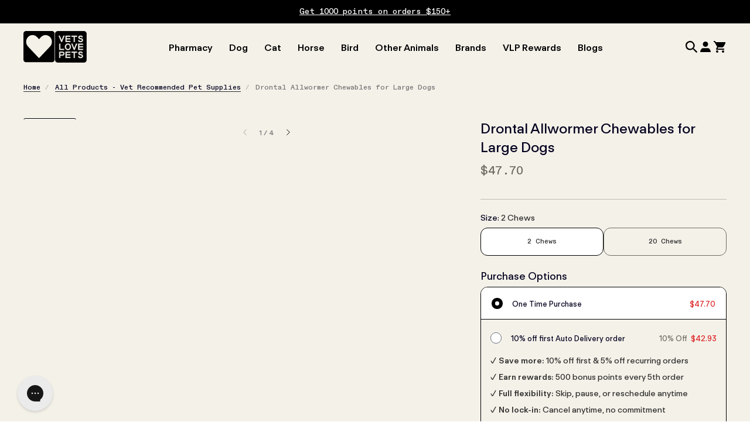

--- FILE ---
content_type: text/html; charset=utf-8
request_url: https://vetslovepets.com.au/products/drontal-chews-for-large-dogs
body_size: 60726
content:
<!doctype html>
<html class="no-js" lang="en">
  <head>
    <meta charset="utf-8">
    <meta content="IE=edge" http-equiv="X-UA-Compatible">
    <link rel="canonical" href="https://vetslovepets.com.au/products/drontal-chews-for-large-dogs" />
    <meta name="viewport" content="width=device-width, initial-scale=1.0, maximum-scale=1.0, minimum-scale=1.0, viewport-fit=cover">
    <link rel="dns-prefetch" href="https://static.rechargecdn.com/" />
    <!-- Google Tag Manager --><script>
    (function(w,d,s,l,i){w[l]=w[l]||[];w[l].push({'gtm.start':
    new Date().getTime(),event:'gtm.js'});var f=d.getElementsByTagName(s)[0],
    j=d.createElement(s),dl=l!='dataLayer'?'&l='+l:'';j.async=true;j.src=
    'https://www.googletagmanager.com/gtm.js?id='+i+dl;f.parentNode.insertBefore(j,f);
    })(window,document,'script','dataLayer','GTM-KXP2XSF');
  </script><!-- End Google Tag Manager --><!-- Google tag (gtag.js) -->
<script async src="https://www.googletagmanager.com/gtag/js?id=AW-11019428511"></script>
<script>
  window.dataLayer = window.dataLayer || [];
  function gtag(){dataLayer.push(arguments);}
  gtag('js', new Date());

  gtag('config', 'AW-11019428511');
</script>

    
<link rel="preconnect" href="https://cdn.shopify.com" crossorigin>
<link rel="preconnect" href="https://use.typekit.net" crossorigin>

<link rel="preload" href="//vetslovepets.com.au/cdn/shop/t/811/assets/theme.css?v=45394443735669448071768964152" as="style"><link rel="apple-touch-icon" sizes="180x180" href="//vetslovepets.com.au/cdn/shop/files/apple-touch-icon_9a94819a-e959-46e0-bf05-2e9a4bfb7aae_180x180.png?v=1739833185">
<link rel="icon" type="image/png" href="//vetslovepets.com.au/cdn/shop/files/favicon-96x96_96x96.png?v=1739833199" sizes="96x96" />
<link rel="icon" type="image/png" sizes="32x32" href="//vetslovepets.com.au/cdn/shop/files/favicon_617ffa6a-0981-4731-b8b7-496b4e451c77_32x32.svg?v=1739909366">
<link rel="icon" type="image/png" sizes="16x16" href="//vetslovepets.com.au/cdn/shop/files/favicon_617ffa6a-0981-4731-b8b7-496b4e451c77_16x16.svg?v=1739909366">
<link rel="icon" type="image/svg+xml" href="files/favicon.svg" />
<link rel="shortcut icon" href="/favicon.ico" />
<meta name="apple-mobile-web-app-title" content="" />
<meta name="msapplication-TileColor" content="">
<meta name="theme-color" content="">
<link rel="manifest" href="/site.webmanifest" />
<title>Drontal Allwormer Chewables for Large Dogs
&ndash; Vets Love Pets</title>



<meta name="description" content="Dogs can pick up gastrointestinal worms everywhere and easily share them with you. For protection against roundworm, hookworm, whipworm and tapeworm, Drontal Allwormer® Chews are your best defense. Key Benefits Fast and effective against roundworm, hookworm, whipworm and tapeworm Can easily be combined with a tick and " />
<meta property="og:url" content="https://vetslovepets.com.au/products/drontal-chews-for-large-dogs">
<meta property="og:site_name" content="Vets Love Pets">
<meta property="og:type" content="product">
<meta property="og:title" content="Drontal Allwormer Chewables for Large Dogs">
<meta property="og:description" content="Dogs can pick up gastrointestinal worms everywhere and easily share them with you. For protection against roundworm, hookworm, whipworm and tapeworm, Drontal Allwormer® Chews are your best defense. Key Benefits Fast and effective against roundworm, hookworm, whipworm and tapeworm Can easily be combined with a tick and ">
<meta property="og:image" content="http:files/Drontal_Allwormer_Chewables_for_Large_Dogs-DRON_C352-Primary_726d7a57-55d9-4ad7-8ba5-b5cb7d60c969.png">
<meta property="og:image:secure_url" content="https:files/Drontal_Allwormer_Chewables_for_Large_Dogs-DRON_C352-Primary_726d7a57-55d9-4ad7-8ba5-b5cb7d60c969.png"><meta property="og:price:amount" content="47.70"><meta property="og:price:currency" content="AUD"><meta name="twitter:title" content="Drontal Allwormer Chewables for Large Dogs">
<meta name="twitter:description" content="Dogs can pick up gastrointestinal worms everywhere and easily share them with you. For protection against roundworm, hookworm, whipworm and tapeworm, Drontal Allwormer® Chews are your best defense. Key Benefits Fast and effective against roundworm, hookworm, whipworm and tapeworm Can easily be combined with a tick and ">
<meta name="twitter:card" content="summary_large_image">
<meta name="twitter:image" content="https:files/Drontal_Allwormer_Chewables_for_Large_Dogs-DRON_C352-Primary_726d7a57-55d9-4ad7-8ba5-b5cb7d60c969.png">
<meta name="twitter:image:width" content="480">
<meta name="twitter:image:height" content="480">
<script type="application/ld+json">
    {
      "@context": "http://schema.org/",
      "@type": "Product",
      "name":"Drontal Allwormer Chewables for Large Dogs-2 Chews",
      "image": ["https:files/Drontal_Allwormer_Chewables_for_Large_Dogs-DRON_C352-Primary_726d7a57-55d9-4ad7-8ba5-b5cb7d60c969.png","https:files/Drontal_Allwormer_Chewables_for_Large_Dogs-DRON_C352-Secondary_0e4874ef-f2ac-42ea-8c42-ecb0f89f8129.png","https:files/drontal_large_dog_4.png","https:files/drontal_large_dog_2.png"],
      "description":"Dogs can pick up gastrointestinal worms everywhere and easily share them with you. For protection against roundworm, hookworm, whipworm and tapeworm, Drontal Al...",
      "sku":"DRON C352",
      "brand": {
        "@type": "Thing",
        "name":"Drontal"},
      
      "offers": {
        "@type": "Offer",
        "priceCurrency":"AUD",
        "price":"47.70","availability": "http://schema.org/InStock"}
    }
  </script><style>
  @font-face {
    font-family: 'ABC Diatype Mono';
    src: url(//vetslovepets.com.au/cdn/shop/t/811/assets/ABCDiatypeMono-Medium.eot?v=49047627061968693821768964037);
    src: url(//vetslovepets.com.au/cdn/shop/t/811/assets/ABCDiatypeMono-Medium.eot?%23iefix&v=49047627061968693821768964037) format('embedded-opentype'),
      url(//vetslovepets.com.au/cdn/shop/t/811/assets/ABCDiatypeMono-Medium.woff2?v=50436765399073190021768964037) format('woff2'),
      url(//vetslovepets.com.au/cdn/shop/t/811/assets/ABCDiatypeMono-Medium.woff?v=159601921294901362641768964037) format('woff'),
      url(//vetslovepets.com.au/cdn/shop/t/811/assets/ABCDiatypeMono-Medium.ttf?v=136832553862574659281768964037) format('truetype'),
      url(//vetslovepets.com.au/cdn/shop/t/811/assets/ABCDiatypeMono-Medium.svg%23ABCDiatypeMono-Medium?v=62632) format('svg');
    font-weight: 500;
    font-style: normal;
    font-display: swap;
  }

  @font-face {
    font-family: 'FT Regola Neue';
    src: url(//vetslovepets.com.au/cdn/shop/t/811/assets/FTRegolaNeue-Medium.eot?v=13276715382812274031768964037);
    src: url(//vetslovepets.com.au/cdn/shop/t/811/assets/FTRegolaNeue-Medium.eot?%23iefix&v=13276715382812274031768964037) format('embedded-opentype'),
      url(//vetslovepets.com.au/cdn/shop/t/811/assets/FTRegolaNeue-Medium.woff2?v=53048055074238181361768964037) format('woff2'),
      url(//vetslovepets.com.au/cdn/shop/t/811/assets/FTRegolaNeue-Medium.woff?v=158321511306368132901768964037) format('woff'),
      url(//vetslovepets.com.au/cdn/shop/t/811/assets/FTRegolaNeue-Medium.ttf?v=167351876323040844481768964037) format('truetype'),
      url(//vetslovepets.com.au/cdn/shop/t/811/assets/FTRegolaNeue-Medium.svg%23FTRegolaNeue-Medium?v=62632) format('svg');
    font-weight: 500;
    font-style: normal;
    font-display: swap;
  }

  @font-face {
    font-family: 'FT Regola Neue';
    src: url(//vetslovepets.com.au/cdn/shop/t/811/assets/FTRegolaNeue-Semibold.eot?v=165768045500154220521768964037);
    src: url(//vetslovepets.com.au/cdn/shop/t/811/assets/FTRegolaNeue-Semibold.eot?%23iefix&v=165768045500154220521768964037) format('embedded-opentype'),
      url(//vetslovepets.com.au/cdn/shop/t/811/assets/FTRegolaNeue-Semibold.woff2?v=13884389839856771821768964037) format('woff2'),
      url(//vetslovepets.com.au/cdn/shop/t/811/assets/FTRegolaNeue-Semibold.woff?v=72145475646531389891768964037) format('woff'),
      url(//vetslovepets.com.au/cdn/shop/t/811/assets/FTRegolaNeue-Semibold.ttf?v=177321764415800063191768964037) format('truetype'),
      url(//vetslovepets.com.au/cdn/shop/t/811/assets/FTRegolaNeue-Semibold.svg%23FTRegolaNeue-Semibold?v=62632) format('svg');
    font-weight: 600;
    font-style: normal;
    font-display: swap;
  }
</style>


<link
  rel="preload"
  href="https://fonts.googleapis.com/css?&family=Inter:400,500,600,700&family=Muli&display=swap"
  as="style"
  onload="this.onload=null;this.rel='stylesheet'"
/>
<noscript>
  <link
    href="https://fonts.googleapis.com/css?&family=Inter:400,500,600,700&family=Muli&display=swap"
    rel="stylesheet"
    type="text/css"
  />
</noscript>

<style media="screen">@font-face {
  font-family: Arimo;
  font-weight: 400;
  font-style: normal;
  src: url("//vetslovepets.com.au/cdn/fonts/arimo/arimo_n4.a7efb558ca22d2002248bbe6f302a98edee38e35.woff2") format("woff2"),
       url("//vetslovepets.com.au/cdn/fonts/arimo/arimo_n4.0da809f7d1d5ede2a73be7094ac00741efdb6387.woff") format("woff");
}
@font-face {
  font-family: Arimo;
  font-weight: 700;
  font-style: normal;
  src: url("//vetslovepets.com.au/cdn/fonts/arimo/arimo_n7.1d2d0638e6a1228d86beb0e10006e3280ccb2d04.woff2") format("woff2"),
       url("//vetslovepets.com.au/cdn/fonts/arimo/arimo_n7.f4b9139e8eac4a17b38b8707044c20f54c3be479.woff") format("woff");
}
@font-face {
  font-family: Arimo;
  font-weight: 400;
  font-style: italic;
  src: url("//vetslovepets.com.au/cdn/fonts/arimo/arimo_i4.438ddb21a1b98c7230698d70dc1a21df235701b2.woff2") format("woff2"),
       url("//vetslovepets.com.au/cdn/fonts/arimo/arimo_i4.0e1908a0dc1ec32fabb5a03a0c9ee2083f82e3d7.woff") format("woff");
}
@font-face {
  font-family: Arimo;
  font-weight: 700;
  font-style: italic;
  src: url("//vetslovepets.com.au/cdn/fonts/arimo/arimo_i7.b9f09537c29041ec8d51f8cdb7c9b8e4f1f82cb1.woff2") format("woff2"),
       url("//vetslovepets.com.au/cdn/fonts/arimo/arimo_i7.ec659fc855f754fd0b1bd052e606bba1058f73da.woff") format("woff");
}
</style><link type="text/css" href="//vetslovepets.com.au/cdn/shop/t/811/assets/theme.css?v=45394443735669448071768964152" rel="stylesheet"><link type="text/css" href="//vetslovepets.com.au/cdn/shop/t/811/assets/okendo-reviews.css?v=28149117773730922881768964037" rel="stylesheet">

<!--<link type="text/css" href="//vetslovepets.com.au/cdn/shop/t/811/assets/template-product.css?v=62632" rel="stylesheet">-->

<style>
  [x-cloak] {
    display: none !important;
  }
</style>
<script type="text/javascript" id="globals-script">

  let nostoSegments = [];
  try {
    const rawSegments = '["City Beach Veterinarians","Sydney Road Vets","Forrestdale Veterinary Hospital","Maroubra Junction Vet Hospital","Meow and Friends Community Vet","Roselands Vet Clinic","Village Vet - Toorak","Glenorie Veterinary Clinic","Newtown Vet Clinic VIC","My Companion Mobile Vet","The Vet Project","Surf Life Saving WA","Ringwood East Vetcare","Eastwood Veterinary Clinic","Dr Rachel Tan","Thornleigh Veterinary Hospital","Kingsgrove Animal Hospital","Burvale Heights Veterinary Hospital","CORE Equine Biomechanics","Drouin Veterinary Clinic","Sunshine Vet Clinic","Cohuna Vet Clinic","CQ Animal Emergency","Parkinson Veterinary Surgery","South Valley Vet Clinic","Elizabeth Park Vet Clinic","Brisbane Behaviour Vet","Midway Road Vet Clinic","Kedron Veterinary Clinic","Foxwell Vet Coomera","VetCare Woodlea","GetVet Veterinary Services","The Village Vet","Heritage Vets","HousePaws Mobile Vet","My Vets Irrawang & Thornton","My Vets Irrawang and Thornton","Dr Pete Mobile Vet Service","Westernport Veterinary Clinic","Sydney Animal Hospitals Kellyville","Pendle Hill Veterinary Hospital","Northgate Veterinary Surgery","St Vincents Vets","Dr Lauren Mobile Vet","Project Underdog Vet Care"]';
    if (rawSegments !== '') {
      nostoSegments = JSON.parse(rawSegments);
    }
  } catch (error) {
    console.error('Error parsing Nosto segments:', error);
  }

  
  


  let discountCode = ""

  // First try to get from localStorage
  const storedDiscount = localStorage.getItem('vlp_discount_code');
  if (storedDiscount) {
    discountCode = storedDiscount;
  }

  if(!discountCode) {
    // Then check cookies
    const discountCookie = document.cookie
      .split('; ')
      .map(x => x.split('='))
      .find(y => y[0] === 'discount_code');

    if (discountCookie) {
      try {
        discountCode = decodeURIComponent(discountCookie[1].replaceAll('+', ' '));
        discountCode = decodeURIComponent(discountCookie[1].replaceAll('%26', '&'));
      } catch (error) {
        discountCode = discountCookie[1].replaceAll('+', ' ');
        discountCode = discountCookie[1].replaceAll('%26', '&');
      }
      try {
        localStorage.setItem('vlp_discount_code', discountCode);
      } catch (error) {
        console.error('Error storing discount code:', error);
      }
    }
  }

  
  

  var SLS_STATE = {
    cart: {
      miniEnable:false,
      notificationEnable:true,
      noteEnable:false,
      cartContainsSubscriptionItem: false
    },
    customer: {
      logged:false,
      referralCode:  discountCode ,
    },
    shopify: {
      defaultCurrency: "AUD",
      shop: "vetslovepets-prod",
      moneyFormat: "${{amount}}",
      defaultImage:"//vetslovepets.com.au/cdn/shop/t/811/assets/image-placeholder.png?v=62632",
    },
    apis: {
      storefrontAccessToken: "616b0420b53930bcbd45f0e2c3ab8134",
      storefrontApiEndpoint: '/api/2023-04/graphql.json'
    },
    routes: {
      cart_add_url: '/cart/add',
      cart_change_url: '/cart/change',
      cart_update_url: '/cart/update',
      cart_url: '/cart',
      predictive_search_url: '/search/suggest'
    },
    back_in_stock: {
      klaviyoPublicKey: "Sgwif2",
      bisURL: 'https://a.klaviyo.com/client/back-in-stock-subscriptions'
    }
  }
</script>

    <script type="text/javascript">
      (() => {window.nostojs=window.nostojs||(cb => {(window.nostojs.q=window.nostojs.q||[]).push(cb);});})();
    </script>
    <script type="text/javascript">
      nostojs(api => api.setAutoLoad(false));
    </script>
    <script>window.performance && window.performance.mark && window.performance.mark('shopify.content_for_header.start');</script><meta id="shopify-digital-wallet" name="shopify-digital-wallet" content="/65732935916/digital_wallets/dialog">
<meta name="shopify-checkout-api-token" content="b38099588f7c437b76adbfb9d483343e">
<meta id="in-context-paypal-metadata" data-shop-id="65732935916" data-venmo-supported="false" data-environment="production" data-locale="en_US" data-paypal-v4="true" data-currency="AUD">
<link rel="alternate" type="application/json+oembed" href="https://vetslovepets.com.au/products/drontal-chews-for-large-dogs.oembed">
<script async="async" src="/checkouts/internal/preloads.js?locale=en-AU"></script>
<link rel="preconnect" href="https://shop.app" crossorigin="anonymous">
<script async="async" src="https://shop.app/checkouts/internal/preloads.js?locale=en-AU&shop_id=65732935916" crossorigin="anonymous"></script>
<script id="apple-pay-shop-capabilities" type="application/json">{"shopId":65732935916,"countryCode":"AU","currencyCode":"AUD","merchantCapabilities":["supports3DS"],"merchantId":"gid:\/\/shopify\/Shop\/65732935916","merchantName":"Vets Love Pets","requiredBillingContactFields":["postalAddress","email","phone"],"requiredShippingContactFields":["postalAddress","email","phone"],"shippingType":"shipping","supportedNetworks":["visa","masterCard","amex","jcb"],"total":{"type":"pending","label":"Vets Love Pets","amount":"1.00"},"shopifyPaymentsEnabled":true,"supportsSubscriptions":true}</script>
<script id="shopify-features" type="application/json">{"accessToken":"b38099588f7c437b76adbfb9d483343e","betas":["rich-media-storefront-analytics"],"domain":"vetslovepets.com.au","predictiveSearch":true,"shopId":65732935916,"locale":"en"}</script>
<script>var Shopify = Shopify || {};
Shopify.shop = "vetslovepets-prod.myshopify.com";
Shopify.locale = "en";
Shopify.currency = {"active":"AUD","rate":"1.0"};
Shopify.country = "AU";
Shopify.theme = {"name":"v2.4.2 | VET-345-355 | 21JAN | 158949179628","id":158949179628,"schema_name":null,"schema_version":null,"theme_store_id":887,"role":"main"};
Shopify.theme.handle = "null";
Shopify.theme.style = {"id":null,"handle":null};
Shopify.cdnHost = "vetslovepets.com.au/cdn";
Shopify.routes = Shopify.routes || {};
Shopify.routes.root = "/";</script>
<script type="module">!function(o){(o.Shopify=o.Shopify||{}).modules=!0}(window);</script>
<script>!function(o){function n(){var o=[];function n(){o.push(Array.prototype.slice.apply(arguments))}return n.q=o,n}var t=o.Shopify=o.Shopify||{};t.loadFeatures=n(),t.autoloadFeatures=n()}(window);</script>
<script>
  window.ShopifyPay = window.ShopifyPay || {};
  window.ShopifyPay.apiHost = "shop.app\/pay";
  window.ShopifyPay.redirectState = null;
</script>
<script id="shop-js-analytics" type="application/json">{"pageType":"product"}</script>
<script defer="defer" async type="module" src="//vetslovepets.com.au/cdn/shopifycloud/shop-js/modules/v2/client.init-shop-cart-sync_BT-GjEfc.en.esm.js"></script>
<script defer="defer" async type="module" src="//vetslovepets.com.au/cdn/shopifycloud/shop-js/modules/v2/chunk.common_D58fp_Oc.esm.js"></script>
<script defer="defer" async type="module" src="//vetslovepets.com.au/cdn/shopifycloud/shop-js/modules/v2/chunk.modal_xMitdFEc.esm.js"></script>
<script type="module">
  await import("//vetslovepets.com.au/cdn/shopifycloud/shop-js/modules/v2/client.init-shop-cart-sync_BT-GjEfc.en.esm.js");
await import("//vetslovepets.com.au/cdn/shopifycloud/shop-js/modules/v2/chunk.common_D58fp_Oc.esm.js");
await import("//vetslovepets.com.au/cdn/shopifycloud/shop-js/modules/v2/chunk.modal_xMitdFEc.esm.js");

  window.Shopify.SignInWithShop?.initShopCartSync?.({"fedCMEnabled":true,"windoidEnabled":true});

</script>
<script>
  window.Shopify = window.Shopify || {};
  if (!window.Shopify.featureAssets) window.Shopify.featureAssets = {};
  window.Shopify.featureAssets['shop-js'] = {"shop-cart-sync":["modules/v2/client.shop-cart-sync_DZOKe7Ll.en.esm.js","modules/v2/chunk.common_D58fp_Oc.esm.js","modules/v2/chunk.modal_xMitdFEc.esm.js"],"init-fed-cm":["modules/v2/client.init-fed-cm_B6oLuCjv.en.esm.js","modules/v2/chunk.common_D58fp_Oc.esm.js","modules/v2/chunk.modal_xMitdFEc.esm.js"],"shop-cash-offers":["modules/v2/client.shop-cash-offers_D2sdYoxE.en.esm.js","modules/v2/chunk.common_D58fp_Oc.esm.js","modules/v2/chunk.modal_xMitdFEc.esm.js"],"shop-login-button":["modules/v2/client.shop-login-button_QeVjl5Y3.en.esm.js","modules/v2/chunk.common_D58fp_Oc.esm.js","modules/v2/chunk.modal_xMitdFEc.esm.js"],"pay-button":["modules/v2/client.pay-button_DXTOsIq6.en.esm.js","modules/v2/chunk.common_D58fp_Oc.esm.js","modules/v2/chunk.modal_xMitdFEc.esm.js"],"shop-button":["modules/v2/client.shop-button_DQZHx9pm.en.esm.js","modules/v2/chunk.common_D58fp_Oc.esm.js","modules/v2/chunk.modal_xMitdFEc.esm.js"],"avatar":["modules/v2/client.avatar_BTnouDA3.en.esm.js"],"init-windoid":["modules/v2/client.init-windoid_CR1B-cfM.en.esm.js","modules/v2/chunk.common_D58fp_Oc.esm.js","modules/v2/chunk.modal_xMitdFEc.esm.js"],"init-shop-for-new-customer-accounts":["modules/v2/client.init-shop-for-new-customer-accounts_C_vY_xzh.en.esm.js","modules/v2/client.shop-login-button_QeVjl5Y3.en.esm.js","modules/v2/chunk.common_D58fp_Oc.esm.js","modules/v2/chunk.modal_xMitdFEc.esm.js"],"init-shop-email-lookup-coordinator":["modules/v2/client.init-shop-email-lookup-coordinator_BI7n9ZSv.en.esm.js","modules/v2/chunk.common_D58fp_Oc.esm.js","modules/v2/chunk.modal_xMitdFEc.esm.js"],"init-shop-cart-sync":["modules/v2/client.init-shop-cart-sync_BT-GjEfc.en.esm.js","modules/v2/chunk.common_D58fp_Oc.esm.js","modules/v2/chunk.modal_xMitdFEc.esm.js"],"shop-toast-manager":["modules/v2/client.shop-toast-manager_DiYdP3xc.en.esm.js","modules/v2/chunk.common_D58fp_Oc.esm.js","modules/v2/chunk.modal_xMitdFEc.esm.js"],"init-customer-accounts":["modules/v2/client.init-customer-accounts_D9ZNqS-Q.en.esm.js","modules/v2/client.shop-login-button_QeVjl5Y3.en.esm.js","modules/v2/chunk.common_D58fp_Oc.esm.js","modules/v2/chunk.modal_xMitdFEc.esm.js"],"init-customer-accounts-sign-up":["modules/v2/client.init-customer-accounts-sign-up_iGw4briv.en.esm.js","modules/v2/client.shop-login-button_QeVjl5Y3.en.esm.js","modules/v2/chunk.common_D58fp_Oc.esm.js","modules/v2/chunk.modal_xMitdFEc.esm.js"],"shop-follow-button":["modules/v2/client.shop-follow-button_CqMgW2wH.en.esm.js","modules/v2/chunk.common_D58fp_Oc.esm.js","modules/v2/chunk.modal_xMitdFEc.esm.js"],"checkout-modal":["modules/v2/client.checkout-modal_xHeaAweL.en.esm.js","modules/v2/chunk.common_D58fp_Oc.esm.js","modules/v2/chunk.modal_xMitdFEc.esm.js"],"shop-login":["modules/v2/client.shop-login_D91U-Q7h.en.esm.js","modules/v2/chunk.common_D58fp_Oc.esm.js","modules/v2/chunk.modal_xMitdFEc.esm.js"],"lead-capture":["modules/v2/client.lead-capture_BJmE1dJe.en.esm.js","modules/v2/chunk.common_D58fp_Oc.esm.js","modules/v2/chunk.modal_xMitdFEc.esm.js"],"payment-terms":["modules/v2/client.payment-terms_Ci9AEqFq.en.esm.js","modules/v2/chunk.common_D58fp_Oc.esm.js","modules/v2/chunk.modal_xMitdFEc.esm.js"]};
</script>
<script>(function() {
  var isLoaded = false;
  function asyncLoad() {
    if (isLoaded) return;
    isLoaded = true;
    var urls = ["https:\/\/config.gorgias.chat\/bundle-loader\/01GYCCPX2SGH3GQQEQGA9GKT5V?source=shopify1click\u0026shop=vetslovepets-prod.myshopify.com","https:\/\/connect.nosto.com\/include\/script\/shopify-65732935916.js?shop=vetslovepets-prod.myshopify.com","https:\/\/d217z8zw4dqir.cloudfront.net\/script_tags\/loop_snippets?shop=vetslovepets-prod.myshopify.com","\/\/cdn.shopify.com\/proxy\/f343e831f0614e17cbdab234fe71d599c1f4e306ba210fc249cc2a0136493afb\/api.goaffpro.com\/loader.js?shop=vetslovepets-prod.myshopify.com\u0026sp-cache-control=cHVibGljLCBtYXgtYWdlPTkwMA","https:\/\/cdn.9gtb.com\/loader.js?g_cvt_id=8c9bd457-c47f-4b44-a586-50f199783a28\u0026shop=vetslovepets-prod.myshopify.com","\/\/d1liekpayvooaz.cloudfront.net\/apps\/uploadery\/uploadery.js?shop=vetslovepets-prod.myshopify.com"];
    for (var i = 0; i < urls.length; i++) {
      var s = document.createElement('script');
      s.type = 'text/javascript';
      s.async = true;
      s.src = urls[i];
      var x = document.getElementsByTagName('script')[0];
      x.parentNode.insertBefore(s, x);
    }
  };
  if(window.attachEvent) {
    window.attachEvent('onload', asyncLoad);
  } else {
    window.addEventListener('load', asyncLoad, false);
  }
})();</script>
<script id="__st">var __st={"a":65732935916,"offset":39600,"reqid":"9da4ca6a-9b9e-4862-bbd4-7006ba4a00b9-1769110666","pageurl":"vetslovepets.com.au\/products\/drontal-chews-for-large-dogs","u":"304388fb84da","p":"product","rtyp":"product","rid":7786527326444};</script>
<script>window.ShopifyPaypalV4VisibilityTracking = true;</script>
<script id="captcha-bootstrap">!function(){'use strict';const t='contact',e='account',n='new_comment',o=[[t,t],['blogs',n],['comments',n],[t,'customer']],c=[[e,'customer_login'],[e,'guest_login'],[e,'recover_customer_password'],[e,'create_customer']],r=t=>t.map((([t,e])=>`form[action*='/${t}']:not([data-nocaptcha='true']) input[name='form_type'][value='${e}']`)).join(','),a=t=>()=>t?[...document.querySelectorAll(t)].map((t=>t.form)):[];function s(){const t=[...o],e=r(t);return a(e)}const i='password',u='form_key',d=['recaptcha-v3-token','g-recaptcha-response','h-captcha-response',i],f=()=>{try{return window.sessionStorage}catch{return}},m='__shopify_v',_=t=>t.elements[u];function p(t,e,n=!1){try{const o=window.sessionStorage,c=JSON.parse(o.getItem(e)),{data:r}=function(t){const{data:e,action:n}=t;return t[m]||n?{data:e,action:n}:{data:t,action:n}}(c);for(const[e,n]of Object.entries(r))t.elements[e]&&(t.elements[e].value=n);n&&o.removeItem(e)}catch(o){console.error('form repopulation failed',{error:o})}}const l='form_type',E='cptcha';function T(t){t.dataset[E]=!0}const w=window,h=w.document,L='Shopify',v='ce_forms',y='captcha';let A=!1;((t,e)=>{const n=(g='f06e6c50-85a8-45c8-87d0-21a2b65856fe',I='https://cdn.shopify.com/shopifycloud/storefront-forms-hcaptcha/ce_storefront_forms_captcha_hcaptcha.v1.5.2.iife.js',D={infoText:'Protected by hCaptcha',privacyText:'Privacy',termsText:'Terms'},(t,e,n)=>{const o=w[L][v],c=o.bindForm;if(c)return c(t,g,e,D).then(n);var r;o.q.push([[t,g,e,D],n]),r=I,A||(h.body.append(Object.assign(h.createElement('script'),{id:'captcha-provider',async:!0,src:r})),A=!0)});var g,I,D;w[L]=w[L]||{},w[L][v]=w[L][v]||{},w[L][v].q=[],w[L][y]=w[L][y]||{},w[L][y].protect=function(t,e){n(t,void 0,e),T(t)},Object.freeze(w[L][y]),function(t,e,n,w,h,L){const[v,y,A,g]=function(t,e,n){const i=e?o:[],u=t?c:[],d=[...i,...u],f=r(d),m=r(i),_=r(d.filter((([t,e])=>n.includes(e))));return[a(f),a(m),a(_),s()]}(w,h,L),I=t=>{const e=t.target;return e instanceof HTMLFormElement?e:e&&e.form},D=t=>v().includes(t);t.addEventListener('submit',(t=>{const e=I(t);if(!e)return;const n=D(e)&&!e.dataset.hcaptchaBound&&!e.dataset.recaptchaBound,o=_(e),c=g().includes(e)&&(!o||!o.value);(n||c)&&t.preventDefault(),c&&!n&&(function(t){try{if(!f())return;!function(t){const e=f();if(!e)return;const n=_(t);if(!n)return;const o=n.value;o&&e.removeItem(o)}(t);const e=Array.from(Array(32),(()=>Math.random().toString(36)[2])).join('');!function(t,e){_(t)||t.append(Object.assign(document.createElement('input'),{type:'hidden',name:u})),t.elements[u].value=e}(t,e),function(t,e){const n=f();if(!n)return;const o=[...t.querySelectorAll(`input[type='${i}']`)].map((({name:t})=>t)),c=[...d,...o],r={};for(const[a,s]of new FormData(t).entries())c.includes(a)||(r[a]=s);n.setItem(e,JSON.stringify({[m]:1,action:t.action,data:r}))}(t,e)}catch(e){console.error('failed to persist form',e)}}(e),e.submit())}));const S=(t,e)=>{t&&!t.dataset[E]&&(n(t,e.some((e=>e===t))),T(t))};for(const o of['focusin','change'])t.addEventListener(o,(t=>{const e=I(t);D(e)&&S(e,y())}));const B=e.get('form_key'),M=e.get(l),P=B&&M;t.addEventListener('DOMContentLoaded',(()=>{const t=y();if(P)for(const e of t)e.elements[l].value===M&&p(e,B);[...new Set([...A(),...v().filter((t=>'true'===t.dataset.shopifyCaptcha))])].forEach((e=>S(e,t)))}))}(h,new URLSearchParams(w.location.search),n,t,e,['guest_login'])})(!0,!0)}();</script>
<script integrity="sha256-4kQ18oKyAcykRKYeNunJcIwy7WH5gtpwJnB7kiuLZ1E=" data-source-attribution="shopify.loadfeatures" defer="defer" src="//vetslovepets.com.au/cdn/shopifycloud/storefront/assets/storefront/load_feature-a0a9edcb.js" crossorigin="anonymous"></script>
<script crossorigin="anonymous" defer="defer" src="//vetslovepets.com.au/cdn/shopifycloud/storefront/assets/shopify_pay/storefront-65b4c6d7.js?v=20250812"></script>
<script data-source-attribution="shopify.dynamic_checkout.dynamic.init">var Shopify=Shopify||{};Shopify.PaymentButton=Shopify.PaymentButton||{isStorefrontPortableWallets:!0,init:function(){window.Shopify.PaymentButton.init=function(){};var t=document.createElement("script");t.src="https://vetslovepets.com.au/cdn/shopifycloud/portable-wallets/latest/portable-wallets.en.js",t.type="module",document.head.appendChild(t)}};
</script>
<script data-source-attribution="shopify.dynamic_checkout.buyer_consent">
  function portableWalletsHideBuyerConsent(e){var t=document.getElementById("shopify-buyer-consent"),n=document.getElementById("shopify-subscription-policy-button");t&&n&&(t.classList.add("hidden"),t.setAttribute("aria-hidden","true"),n.removeEventListener("click",e))}function portableWalletsShowBuyerConsent(e){var t=document.getElementById("shopify-buyer-consent"),n=document.getElementById("shopify-subscription-policy-button");t&&n&&(t.classList.remove("hidden"),t.removeAttribute("aria-hidden"),n.addEventListener("click",e))}window.Shopify?.PaymentButton&&(window.Shopify.PaymentButton.hideBuyerConsent=portableWalletsHideBuyerConsent,window.Shopify.PaymentButton.showBuyerConsent=portableWalletsShowBuyerConsent);
</script>
<script data-source-attribution="shopify.dynamic_checkout.cart.bootstrap">document.addEventListener("DOMContentLoaded",(function(){function t(){return document.querySelector("shopify-accelerated-checkout-cart, shopify-accelerated-checkout")}if(t())Shopify.PaymentButton.init();else{new MutationObserver((function(e,n){t()&&(Shopify.PaymentButton.init(),n.disconnect())})).observe(document.body,{childList:!0,subtree:!0})}}));
</script>
<link id="shopify-accelerated-checkout-styles" rel="stylesheet" media="screen" href="https://vetslovepets.com.au/cdn/shopifycloud/portable-wallets/latest/accelerated-checkout-backwards-compat.css" crossorigin="anonymous">
<style id="shopify-accelerated-checkout-cart">
        #shopify-buyer-consent {
  margin-top: 1em;
  display: inline-block;
  width: 100%;
}

#shopify-buyer-consent.hidden {
  display: none;
}

#shopify-subscription-policy-button {
  background: none;
  border: none;
  padding: 0;
  text-decoration: underline;
  font-size: inherit;
  cursor: pointer;
}

#shopify-subscription-policy-button::before {
  box-shadow: none;
}

      </style>

<script>window.performance && window.performance.mark && window.performance.mark('shopify.content_for_header.end');</script>

    

    <script>
      window.productLabel = {
        orderShip: `Free shipping on orders over $49`,
        freeShip: `This product ships free!`
      }
      customer = {
        logged:false}
    </script>

    <script type="text/javascript" id="loop-subscription-script" src="//vetslovepets.com.au/cdn/shop/t/811/assets/loop-widget.js?v=115958844045114907471768964037"></script>

  <!-- BEGIN app block: shopify://apps/okendo/blocks/theme-settings/bb689e69-ea70-4661-8fb7-ad24a2e23c29 --><!-- BEGIN app snippet: header-metafields -->




    <script id="okeReferralSettings" type="application/json">{"subscriberId":"adb8e5e5-5dd1-4a71-b7a7-a427ab4c6517","matchCustomerLocale":false,"localeAndVariant":{"code":"en"},"referralSettings":{"referralsDisabled":false,"rewardSet":{"sender":{"type":"loyalty","integration":"okendo","basePointsAmount":1000,"vipTierPointRules":{"dae8ed12-53da-4b12-9e31-a952e044aff4":{"isActive":true,"isDefault":true,"pointsAmount":1000},"ad80bbb4-f24b-4a70-87cc-c43e73352d38":{"isActive":true,"pointsAmount":1000},"91d69fd3-01d3-4faf-853c-ba137e4da530":{"isActive":true,"pointsAmount":1000},"78f75d2d-1632-44fe-9fa4-f3d31fb181e6":{"isActive":true,"pointsAmount":1000}}},"recipient":{"type":"coupon","description":"Enter the voucher above to save $10 off your next order over $100 on Vets Love Pets.","value":10,"valueType":"fixed_amount"}},"terms":{"content":"Please note that self referrals are monitored and not permitted.","enabled":true},"textContentSet":{"recipient":{"thankYouTitleText":"Here is your $10 voucher!","titleText":"Enter your email to receive your $10 voucher","bodyText":"Simply confirm your email to receive a $10 voucher to use on your next order at Vets Love Pets! (Minimum order value $100)"},"sender":{"thankYouTitleText":"Thank you for referring a friend!","titleText":"Enter your email and name below, then enter your friend's email:"}},"showMarketingOptIn":true,"socialShare":{"options":{"sms":true,"twitter":true,"whatsApp":true,"facebookMessenger":true,"facebook":true},"defaultText":"I love Vets Love Pets! Use this link to get a $10 voucher","displayType":"monochrome","style":{"fillColor":"#FFFFFF","backgroundColor":"#000000"}},"style":{"button":{"hoverBackgroundColor":"#3A3A3A","backgroundColor":"#000000","hoverTextColor":"#FFFFFF","textColor":"#FFFFFF"},"text":{"primaryColor":"#000000","fontFamily":"Regola","secondaryColor":"#000000"},"hideOkendoBranding":true,"bubble":{"textColor":"#FFFFFF","backgroundColor":"#000000"},"removeBorderRadius":true,"textField":{"border":{"color":"#000000","focusColor":"#000000","focusShadowColor":"#000000"}}}}}</script><script type="text/javascript" defer="" src="https://d3hw6dc1ow8pp2.cloudfront.net/referrals/js/referrals-api.js"></script>







    <style data-oke-reviews-version="0.83.15" type="text/css" data-href="https://d3hw6dc1ow8pp2.cloudfront.net/reviews-widget-plus/css/okendo-reviews-styles.18e725f4.css"></style><style data-oke-reviews-version="0.83.15" type="text/css" data-href="https://d3hw6dc1ow8pp2.cloudfront.net/reviews-widget-plus/css/modules/okendo-star-rating.4cb378a8.css"></style><style data-oke-reviews-version="0.83.15" type="text/css" data-href="https://d3hw6dc1ow8pp2.cloudfront.net/reviews-widget-plus/css/modules/okendo-reviews-keywords.0942444f.css"></style><style data-oke-reviews-version="0.83.15" type="text/css" data-href="https://d3hw6dc1ow8pp2.cloudfront.net/reviews-widget-plus/css/modules/okendo-reviews-summary.a0c9d7d6.css"></style><style type="text/css">.okeReviews[data-oke-container],div.okeReviews{font-size:14px;font-size:var(--oke-text-regular);font-weight:400;font-family:var(--oke-text-fontFamily);line-height:1.6}.okeReviews[data-oke-container] *,.okeReviews[data-oke-container] :after,.okeReviews[data-oke-container] :before,div.okeReviews *,div.okeReviews :after,div.okeReviews :before{box-sizing:border-box}.okeReviews[data-oke-container] h1,.okeReviews[data-oke-container] h2,.okeReviews[data-oke-container] h3,.okeReviews[data-oke-container] h4,.okeReviews[data-oke-container] h5,.okeReviews[data-oke-container] h6,div.okeReviews h1,div.okeReviews h2,div.okeReviews h3,div.okeReviews h4,div.okeReviews h5,div.okeReviews h6{font-size:1em;font-weight:400;line-height:1.4;margin:0}.okeReviews[data-oke-container] ul,div.okeReviews ul{padding:0;margin:0}.okeReviews[data-oke-container] li,div.okeReviews li{list-style-type:none;padding:0}.okeReviews[data-oke-container] p,div.okeReviews p{line-height:1.8;margin:0 0 4px}.okeReviews[data-oke-container] p:last-child,div.okeReviews p:last-child{margin-bottom:0}.okeReviews[data-oke-container] a,div.okeReviews a{text-decoration:none;color:inherit}.okeReviews[data-oke-container] button,div.okeReviews button{border-radius:0;border:0;box-shadow:none;margin:0;width:auto;min-width:auto;padding:0;background-color:transparent;min-height:auto}.okeReviews[data-oke-container] button,.okeReviews[data-oke-container] input,.okeReviews[data-oke-container] select,.okeReviews[data-oke-container] textarea,div.okeReviews button,div.okeReviews input,div.okeReviews select,div.okeReviews textarea{font-family:inherit;font-size:1em}.okeReviews[data-oke-container] label,.okeReviews[data-oke-container] select,div.okeReviews label,div.okeReviews select{display:inline}.okeReviews[data-oke-container] select,div.okeReviews select{width:auto}.okeReviews[data-oke-container] article,.okeReviews[data-oke-container] aside,div.okeReviews article,div.okeReviews aside{margin:0}.okeReviews[data-oke-container] table,div.okeReviews table{background:transparent;border:0;border-collapse:collapse;border-spacing:0;font-family:inherit;font-size:1em;table-layout:auto}.okeReviews[data-oke-container] table td,.okeReviews[data-oke-container] table th,.okeReviews[data-oke-container] table tr,div.okeReviews table td,div.okeReviews table th,div.okeReviews table tr{border:0;font-family:inherit;font-size:1em}.okeReviews[data-oke-container] table td,.okeReviews[data-oke-container] table th,div.okeReviews table td,div.okeReviews table th{background:transparent;font-weight:400;letter-spacing:normal;padding:0;text-align:left;text-transform:none;vertical-align:middle}.okeReviews[data-oke-container] table tr:hover td,.okeReviews[data-oke-container] table tr:hover th,div.okeReviews table tr:hover td,div.okeReviews table tr:hover th{background:transparent}.okeReviews[data-oke-container] fieldset,div.okeReviews fieldset{border:0;padding:0;margin:0;min-width:0}.okeReviews[data-oke-container] img,.okeReviews[data-oke-container] svg,div.okeReviews img,div.okeReviews svg{max-width:none}.okeReviews[data-oke-container] div:empty,div.okeReviews div:empty{display:block}.okeReviews[data-oke-container] .oke-icon:before,div.okeReviews .oke-icon:before{font-family:oke-widget-icons!important;font-style:normal;font-weight:400;font-variant:normal;text-transform:none;line-height:1;-webkit-font-smoothing:antialiased;-moz-osx-font-smoothing:grayscale;color:inherit}.okeReviews[data-oke-container] .oke-icon--select-arrow:before,div.okeReviews .oke-icon--select-arrow:before{content:""}.okeReviews[data-oke-container] .oke-icon--loading:before,div.okeReviews .oke-icon--loading:before{content:""}.okeReviews[data-oke-container] .oke-icon--pencil:before,div.okeReviews .oke-icon--pencil:before{content:""}.okeReviews[data-oke-container] .oke-icon--filter:before,div.okeReviews .oke-icon--filter:before{content:""}.okeReviews[data-oke-container] .oke-icon--play:before,div.okeReviews .oke-icon--play:before{content:""}.okeReviews[data-oke-container] .oke-icon--tick-circle:before,div.okeReviews .oke-icon--tick-circle:before{content:""}.okeReviews[data-oke-container] .oke-icon--chevron-left:before,div.okeReviews .oke-icon--chevron-left:before{content:""}.okeReviews[data-oke-container] .oke-icon--chevron-right:before,div.okeReviews .oke-icon--chevron-right:before{content:""}.okeReviews[data-oke-container] .oke-icon--thumbs-down:before,div.okeReviews .oke-icon--thumbs-down:before{content:""}.okeReviews[data-oke-container] .oke-icon--thumbs-up:before,div.okeReviews .oke-icon--thumbs-up:before{content:""}.okeReviews[data-oke-container] .oke-icon--close:before,div.okeReviews .oke-icon--close:before{content:""}.okeReviews[data-oke-container] .oke-icon--chevron-up:before,div.okeReviews .oke-icon--chevron-up:before{content:""}.okeReviews[data-oke-container] .oke-icon--chevron-down:before,div.okeReviews .oke-icon--chevron-down:before{content:""}.okeReviews[data-oke-container] .oke-icon--star:before,div.okeReviews .oke-icon--star:before{content:""}.okeReviews[data-oke-container] .oke-icon--magnifying-glass:before,div.okeReviews .oke-icon--magnifying-glass:before{content:""}@font-face{font-family:oke-widget-icons;src:url(https://d3hw6dc1ow8pp2.cloudfront.net/reviews-widget-plus/fonts/oke-widget-icons.ttf) format("truetype"),url(https://d3hw6dc1ow8pp2.cloudfront.net/reviews-widget-plus/fonts/oke-widget-icons.woff) format("woff"),url(https://d3hw6dc1ow8pp2.cloudfront.net/reviews-widget-plus/img/oke-widget-icons.bc0d6b0a.svg) format("svg");font-weight:400;font-style:normal;font-display:swap}.okeReviews[data-oke-container] .oke-button,div.okeReviews .oke-button{display:inline-block;border-style:solid;border-color:var(--oke-button-borderColor);border-width:var(--oke-button-borderWidth);background-color:var(--oke-button-backgroundColor);line-height:1;padding:12px 24px;margin:0;border-radius:var(--oke-button-borderRadius);color:var(--oke-button-textColor);text-align:center;position:relative;font-weight:var(--oke-button-fontWeight);font-size:var(--oke-button-fontSize);font-family:var(--oke-button-fontFamily);outline:0}.okeReviews[data-oke-container] .oke-button-text,.okeReviews[data-oke-container] .oke-button .oke-icon,div.okeReviews .oke-button-text,div.okeReviews .oke-button .oke-icon{line-height:1}.okeReviews[data-oke-container] .oke-button.oke-is-loading,div.okeReviews .oke-button.oke-is-loading{position:relative}.okeReviews[data-oke-container] .oke-button.oke-is-loading:before,div.okeReviews .oke-button.oke-is-loading:before{font-family:oke-widget-icons!important;font-style:normal;font-weight:400;font-variant:normal;text-transform:none;line-height:1;-webkit-font-smoothing:antialiased;-moz-osx-font-smoothing:grayscale;content:"";color:undefined;font-size:12px;display:inline-block;animation:oke-spin 1s linear infinite;position:absolute;width:12px;height:12px;top:0;left:0;bottom:0;right:0;margin:auto}.okeReviews[data-oke-container] .oke-button.oke-is-loading>*,div.okeReviews .oke-button.oke-is-loading>*{opacity:0}.okeReviews[data-oke-container] .oke-button.oke-is-active,div.okeReviews .oke-button.oke-is-active{background-color:var(--oke-button-backgroundColorActive);color:var(--oke-button-textColorActive);border-color:var(--oke-button-borderColorActive)}.okeReviews[data-oke-container] .oke-button:not(.oke-is-loading),div.okeReviews .oke-button:not(.oke-is-loading){cursor:pointer}.okeReviews[data-oke-container] .oke-button:not(.oke-is-loading):not(.oke-is-active):hover,div.okeReviews .oke-button:not(.oke-is-loading):not(.oke-is-active):hover{background-color:var(--oke-button-backgroundColorHover);color:var(--oke-button-textColorHover);border-color:var(--oke-button-borderColorHover);box-shadow:0 0 0 2px var(--oke-button-backgroundColorHover)}.okeReviews[data-oke-container] .oke-button:not(.oke-is-loading):not(.oke-is-active):active,.okeReviews[data-oke-container] .oke-button:not(.oke-is-loading):not(.oke-is-active):hover:active,div.okeReviews .oke-button:not(.oke-is-loading):not(.oke-is-active):active,div.okeReviews .oke-button:not(.oke-is-loading):not(.oke-is-active):hover:active{background-color:var(--oke-button-backgroundColorActive);color:var(--oke-button-textColorActive);border-color:var(--oke-button-borderColorActive)}.okeReviews[data-oke-container] .oke-title,div.okeReviews .oke-title{font-weight:var(--oke-title-fontWeight);font-size:var(--oke-title-fontSize);font-family:var(--oke-title-fontFamily)}.okeReviews[data-oke-container] .oke-bodyText,div.okeReviews .oke-bodyText{font-weight:var(--oke-bodyText-fontWeight);font-size:var(--oke-bodyText-fontSize);font-family:var(--oke-bodyText-fontFamily)}.okeReviews[data-oke-container] .oke-linkButton,div.okeReviews .oke-linkButton{cursor:pointer;font-weight:700;pointer-events:auto;text-decoration:underline}.okeReviews[data-oke-container] .oke-linkButton:hover,div.okeReviews .oke-linkButton:hover{text-decoration:none}.okeReviews[data-oke-container] .oke-readMore,div.okeReviews .oke-readMore{cursor:pointer;color:inherit;text-decoration:underline}.okeReviews[data-oke-container] .oke-select,div.okeReviews .oke-select{cursor:pointer;background-repeat:no-repeat;background-position-x:100%;background-position-y:50%;border:none;padding:0 24px 0 12px;-moz-appearance:none;appearance:none;color:inherit;-webkit-appearance:none;background-color:transparent;background-image:url("data:image/svg+xml;charset=utf-8,%3Csvg fill='currentColor' xmlns='http://www.w3.org/2000/svg' viewBox='0 0 24 24'%3E%3Cpath d='M7 10l5 5 5-5z'/%3E%3Cpath d='M0 0h24v24H0z' fill='none'/%3E%3C/svg%3E");outline-offset:4px}.okeReviews[data-oke-container] .oke-select:disabled,div.okeReviews .oke-select:disabled{background-color:transparent;background-image:url("data:image/svg+xml;charset=utf-8,%3Csvg fill='%239a9db1' xmlns='http://www.w3.org/2000/svg' viewBox='0 0 24 24'%3E%3Cpath d='M7 10l5 5 5-5z'/%3E%3Cpath d='M0 0h24v24H0z' fill='none'/%3E%3C/svg%3E")}.okeReviews[data-oke-container] .oke-loader,div.okeReviews .oke-loader{position:relative}.okeReviews[data-oke-container] .oke-loader:before,div.okeReviews .oke-loader:before{font-family:oke-widget-icons!important;font-style:normal;font-weight:400;font-variant:normal;text-transform:none;line-height:1;-webkit-font-smoothing:antialiased;-moz-osx-font-smoothing:grayscale;content:"";color:var(--oke-text-secondaryColor);font-size:12px;display:inline-block;animation:oke-spin 1s linear infinite;position:absolute;width:12px;height:12px;top:0;left:0;bottom:0;right:0;margin:auto}.okeReviews[data-oke-container] .oke-a11yText,div.okeReviews .oke-a11yText{border:0;clip:rect(0 0 0 0);height:1px;margin:-1px;overflow:hidden;padding:0;position:absolute;width:1px}.okeReviews[data-oke-container] .oke-hidden,div.okeReviews .oke-hidden{display:none}.okeReviews[data-oke-container] .oke-modal,div.okeReviews .oke-modal{bottom:0;left:0;overflow:auto;position:fixed;right:0;top:0;z-index:2147483647;max-height:100%;background-color:rgba(0,0,0,.5);padding:40px 0 32px}@media only screen and (min-width:1024px){.okeReviews[data-oke-container] .oke-modal,div.okeReviews .oke-modal{display:flex;align-items:center;padding:48px 0}}.okeReviews[data-oke-container] .oke-modal ::-moz-selection,div.okeReviews .oke-modal ::-moz-selection{background-color:rgba(39,45,69,.2)}.okeReviews[data-oke-container] .oke-modal ::selection,div.okeReviews .oke-modal ::selection{background-color:rgba(39,45,69,.2)}.okeReviews[data-oke-container] .oke-modal,.okeReviews[data-oke-container] .oke-modal p,div.okeReviews .oke-modal,div.okeReviews .oke-modal p{color:#272d45}.okeReviews[data-oke-container] .oke-modal-content,div.okeReviews .oke-modal-content{background-color:#fff;margin:auto;position:relative;will-change:transform,opacity;width:calc(100% - 64px)}@media only screen and (min-width:1024px){.okeReviews[data-oke-container] .oke-modal-content,div.okeReviews .oke-modal-content{max-width:1000px}}.okeReviews[data-oke-container] .oke-modal-close,div.okeReviews .oke-modal-close{cursor:pointer;position:absolute;width:32px;height:32px;top:-32px;padding:4px;right:-4px;line-height:1}.okeReviews[data-oke-container] .oke-modal-close:before,div.okeReviews .oke-modal-close:before{font-family:oke-widget-icons!important;font-style:normal;font-weight:400;font-variant:normal;text-transform:none;line-height:1;-webkit-font-smoothing:antialiased;-moz-osx-font-smoothing:grayscale;content:"";color:#fff;font-size:24px;display:inline-block;width:24px;height:24px}.okeReviews[data-oke-container] .oke-modal-overlay,div.okeReviews .oke-modal-overlay{background-color:rgba(43,46,56,.9)}@media only screen and (min-width:1024px){.okeReviews[data-oke-container] .oke-modal--large .oke-modal-content,div.okeReviews .oke-modal--large .oke-modal-content{max-width:1200px}}.okeReviews[data-oke-container] .oke-modal .oke-helpful,.okeReviews[data-oke-container] .oke-modal .oke-helpful-vote-button,.okeReviews[data-oke-container] .oke-modal .oke-reviewContent-date,div.okeReviews .oke-modal .oke-helpful,div.okeReviews .oke-modal .oke-helpful-vote-button,div.okeReviews .oke-modal .oke-reviewContent-date{color:#676986}.oke-modal .okeReviews[data-oke-container].oke-w,.oke-modal div.okeReviews.oke-w{color:#272d45}.okeReviews[data-oke-container] .oke-tag,div.okeReviews .oke-tag{align-items:center;color:#272d45;display:flex;font-size:var(--oke-text-small);font-weight:600;text-align:left;position:relative;z-index:2;background-color:#f4f4f6;padding:4px 6px;border:none;border-radius:4px;gap:6px;line-height:1}.okeReviews[data-oke-container] .oke-tag svg,div.okeReviews .oke-tag svg{fill:currentColor;height:1rem}.okeReviews[data-oke-container] .hooper,div.okeReviews .hooper{height:auto}.okeReviews--left{text-align:left}.okeReviews--right{text-align:right}.okeReviews--center{text-align:center}.okeReviews :not([tabindex="-1"]):focus-visible{outline:5px auto highlight;outline:5px auto -webkit-focus-ring-color}.is-oke-modalOpen{overflow:hidden!important}img.oke-is-error{background-color:var(--oke-shadingColor);background-size:cover;background-position:50% 50%;box-shadow:inset 0 0 0 1px var(--oke-border-color)}@keyframes oke-spin{0%{transform:rotate(0deg)}to{transform:rotate(1turn)}}@keyframes oke-fade-in{0%{opacity:0}to{opacity:1}}
.oke-stars{line-height:1;position:relative;display:inline-block}.oke-stars-background svg{overflow:visible}.oke-stars-foreground{overflow:hidden;position:absolute;top:0;left:0}.oke-sr{display:inline-block;padding-top:var(--oke-starRating-spaceAbove);padding-bottom:var(--oke-starRating-spaceBelow)}.oke-sr .oke-is-clickable{cursor:pointer}.oke-sr--hidden{display:none}.oke-sr-count,.oke-sr-rating,.oke-sr-stars{display:inline-block;vertical-align:middle}.oke-sr-stars{line-height:1;margin-right:8px}.oke-sr-rating{display:none}.oke-sr-count--brackets:before{content:"("}.oke-sr-count--brackets:after{content:")"}
.oke-rk{display:block}.okeReviews[data-oke-container] .oke-reviewsKeywords-heading,div.okeReviews .oke-reviewsKeywords-heading{font-weight:700;margin-bottom:8px}.okeReviews[data-oke-container] .oke-reviewsKeywords-heading-skeleton,div.okeReviews .oke-reviewsKeywords-heading-skeleton{height:calc(var(--oke-button-fontSize) + 4px);width:150px}.okeReviews[data-oke-container] .oke-reviewsKeywords-list,div.okeReviews .oke-reviewsKeywords-list{display:inline-flex;align-items:center;flex-wrap:wrap;gap:4px}.okeReviews[data-oke-container] .oke-reviewsKeywords-list-category,div.okeReviews .oke-reviewsKeywords-list-category{background-color:var(--oke-filter-backgroundColor);color:var(--oke-filter-textColor);border:1px solid var(--oke-filter-borderColor);border-radius:var(--oke-filter-borderRadius);padding:6px 16px;transition:background-color .1s ease-out,border-color .1s ease-out;white-space:nowrap}.okeReviews[data-oke-container] .oke-reviewsKeywords-list-category.oke-is-clickable,div.okeReviews .oke-reviewsKeywords-list-category.oke-is-clickable{cursor:pointer}.okeReviews[data-oke-container] .oke-reviewsKeywords-list-category.oke-is-active,div.okeReviews .oke-reviewsKeywords-list-category.oke-is-active{background-color:var(--oke-filter-backgroundColorActive);color:var(--oke-filter-textColorActive);border-color:var(--oke-filter-borderColorActive)}.okeReviews[data-oke-container] .oke-reviewsKeywords .oke-translateButton,div.okeReviews .oke-reviewsKeywords .oke-translateButton{margin-top:12px}
.oke-rs{display:block}.oke-rs .oke-reviewsSummary.oke-is-preRender .oke-reviewsSummary-summary{-webkit-mask:linear-gradient(180deg,#000 0,#000 40%,transparent 95%,transparent 0) 100% 50%/100% 100% repeat-x;mask:linear-gradient(180deg,#000 0,#000 40%,transparent 95%,transparent 0) 100% 50%/100% 100% repeat-x;max-height:150px}.okeReviews[data-oke-container] .oke-reviewsSummary .oke-tooltip,div.okeReviews .oke-reviewsSummary .oke-tooltip{display:inline-block;font-weight:400}.okeReviews[data-oke-container] .oke-reviewsSummary .oke-tooltip-trigger,div.okeReviews .oke-reviewsSummary .oke-tooltip-trigger{height:15px;width:15px;overflow:hidden;transform:translateY(-10%)}.okeReviews[data-oke-container] .oke-reviewsSummary-heading,div.okeReviews .oke-reviewsSummary-heading{align-items:center;-moz-column-gap:4px;column-gap:4px;display:inline-flex;font-weight:700;margin-bottom:8px}.okeReviews[data-oke-container] .oke-reviewsSummary-heading-skeleton,div.okeReviews .oke-reviewsSummary-heading-skeleton{height:calc(var(--oke-button-fontSize) + 4px);width:150px}.okeReviews[data-oke-container] .oke-reviewsSummary-icon,div.okeReviews .oke-reviewsSummary-icon{fill:currentColor;font-size:14px}.okeReviews[data-oke-container] .oke-reviewsSummary-icon svg,div.okeReviews .oke-reviewsSummary-icon svg{vertical-align:baseline}.okeReviews[data-oke-container] .oke-reviewsSummary-summary.oke-is-truncated,div.okeReviews .oke-reviewsSummary-summary.oke-is-truncated{display:-webkit-box;-webkit-box-orient:vertical;overflow:hidden;text-overflow:ellipsis}</style>

    <script type="application/json" id="oke-reviews-settings">{"subscriberId":"adb8e5e5-5dd1-4a71-b7a7-a427ab4c6517","analyticsSettings":{"isWidgetOnScreenTrackingEnabled":true,"provider":"gtm"},"locale":"en","localeAndVariant":{"code":"en"},"matchCustomerLocale":false,"widgetSettings":{"global":{"dateSettings":{"format":{"type":"hidden"}},"hideOkendoBranding":true,"reviewTranslationsMode":"off","showIncentiveIndicator":false,"searchEnginePaginationEnabled":false,"stars":{"backgroundColor":"#F4F4F4","foregroundColor":"#000000","interspace":2,"shape":{"type":"thin"},"showBorder":false},"font":{"fontType":"inherit-from-page"}},"homepageCarousel":{"slidesPerPage":{"large":1,"medium":1},"totalSlides":12,"scrollBehaviour":"slide","style":{"showDates":false,"border":{"color":"#EAEAE9","width":{"value":0,"unit":"px"}},"bodyFont":{"fontSize":{"value":18,"unit":"px"},"fontType":"use-global","fontWeight":400,"hasCustomFontSettings":true},"headingFont":{"fontSize":{"value":30,"unit":"px"},"fontType":"use-global","fontWeight":500,"hasCustomFontSettings":true},"arrows":{"color":"#2C2C2C","size":{"value":24,"unit":"px"},"enabled":true},"avatar":{"backgroundColor":"#E5E5EB","placeholderTextColor":"#2C3E50","size":{"value":80,"unit":"px"},"enabled":false},"media":{"size":{"value":250,"unit":"px"},"imageGap":{"value":4,"unit":"px"},"enabled":false},"stars":{"height":{"value":24,"unit":"px"}},"productImageSize":{"value":60,"unit":"px"},"layout":{"name":"default","reviewDetailsPosition":"below","showAttributeBars":false,"showProductDetails":"never"},"highlightColor":"#2C2C2C","spaceAbove":{"value":20,"unit":"px"},"text":{"primaryColor":"#2C2C2C","fontSizeRegular":{"value":20,"unit":"px"},"fontSizeSmall":{"value":12,"unit":"px"},"secondaryColor":"#2C2C2C"},"spaceBelow":{"value":20,"unit":"px"}},"defaultSort":"rating desc","autoPlay":false,"truncation":{"bodyMaxLines":5,"truncateAll":false,"enabled":false}},"mediaCarousel":{"minimumImages":1,"linkText":"Read More","autoPlay":false,"slideSize":"medium","arrowPosition":"outside"},"mediaGrid":{"gridStyleDesktop":{"layout":"default-desktop"},"gridStyleMobile":{"layout":"default-mobile"},"showMoreArrow":{"arrowColor":"#676986","enabled":true,"backgroundColor":"#f4f4f6"},"linkText":"Read More","infiniteScroll":false,"gapSize":{"value":10,"unit":"px"}},"questions":{"initialPageSize":6,"loadMorePageSize":6},"reviewsBadge":{"layout":"large","colorScheme":"dark"},"reviewsTab":{"enabled":false},"reviewsWidget":{"tabs":{"reviews":true,"questions":false},"header":{"columnDistribution":"left","verticalAlignment":"top","blocks":[{"columnWidth":"full","modules":[{"name":"reviews-summary","heading":"Reviews Summary","maxTextLines":5}],"textAlignment":"left"}]},"style":{"showDates":true,"border":{"color":"#EAEAE9","width":{"value":1,"unit":"px"}},"bodyFont":{"hasCustomFontSettings":false},"headingFont":{"hasCustomFontSettings":false},"filters":{"backgroundColorActive":"#326EC7","backgroundColor":"#FFFFFF","borderColor":"#326EC7","borderRadius":{"value":100,"unit":"px"},"borderColorActive":"#326EC7","textColorActive":"#FFFFFF","textColor":"#326EC7","searchHighlightColor":"#B2F9E9"},"avatar":{"backgroundColor":"#000000","placeholderTextColor":"#FFFFFF","size":{"value":62,"unit":"px"},"enabled":true},"stars":{"height":{"value":16,"unit":"px"}},"shadingColor":"#F7F7F8","productImageSize":{"value":48,"unit":"px"},"button":{"backgroundColorActive":"#FFFFFF","borderColorHover":"#2C2C2C","backgroundColor":"#FFFFFF","borderColor":"#2C2C2C","backgroundColorHover":"#FFFFFF","textColorHover":"#2C2C2C","borderRadius":{"value":0.75,"unit":"rem"},"borderWidth":{"value":1,"unit":"px"},"borderColorActive":"#2C2C2C","textColorActive":"#2C2C2C","textColor":"#2C2C2C","font":{"hasCustomFontSettings":false}},"highlightColor":"#000000","spaceAbove":{"value":64,"unit":"px"},"text":{"primaryColor":"#000000","fontSizeRegular":{"value":14,"unit":"px"},"fontSizeLarge":{"value":20,"unit":"px"},"fontSizeSmall":{"value":12,"unit":"px"},"secondaryColor":"#2C2C2C"},"spaceBelow":{"value":64,"unit":"px"},"attributeBar":{"style":"default","backgroundColor":"#D3D4DD","shadingColor":"#9A9DB1","markerColor":"#000000"}},"showWhenEmpty":true,"reviews":{"list":{"layout":{"collapseReviewerDetails":false,"columnAmount":4,"name":"default","showAttributeBars":false,"borderStyle":"minimal","showProductVariantName":false,"showProductDetails":"only-when-grouped"},"loyalty":{"maxInitialAchievements":3,"showVipTiers":true,"showAchievements":false},"initialPageSize":5,"replyTruncation":{"bodyMaxLines":4,"enabled":true},"media":{"layout":"featured","size":{"value":130,"unit":"px"}},"truncation":{"bodyMaxLines":4,"truncateAll":false,"enabled":true},"loadMorePageSize":5},"controls":{"filterMode":"off","freeTextSearchEnabled":false,"keywordsFilterEnabled":false,"writeReviewButtonEnabled":true,"defaultSort":"date desc"}}},"starRatings":{"showWhenEmpty":false,"style":{"spaceAbove":{"value":0,"unit":"px"},"text":{"content":"average-and-count","style":"number-and-text","brackets":false},"singleStar":false,"height":{"value":16,"unit":"px"},"spaceBelow":{"value":12,"unit":"px"}},"clickBehavior":"scroll-to-widget"}},"features":{"attributeFiltersEnabled":true,"recorderPlusEnabled":true,"recorderQandaPlusEnabled":true,"reviewsKeywordsEnabled":true,"reviewsSummariesEnabled":true}}</script>
            <style id="oke-css-vars">:root{--oke-widget-spaceAbove:64px;--oke-widget-spaceBelow:64px;--oke-starRating-spaceAbove:0;--oke-starRating-spaceBelow:12px;--oke-button-backgroundColor:#fff;--oke-button-backgroundColorHover:#fff;--oke-button-backgroundColorActive:#fff;--oke-button-textColor:#2c2c2c;--oke-button-textColorHover:#2c2c2c;--oke-button-textColorActive:#2c2c2c;--oke-button-borderColor:#2c2c2c;--oke-button-borderColorHover:#2c2c2c;--oke-button-borderColorActive:#2c2c2c;--oke-button-borderRadius:.75rem;--oke-button-borderWidth:1px;--oke-button-fontWeight:700;--oke-button-fontSize:var(--oke-text-regular,14px);--oke-button-fontFamily:inherit;--oke-border-color:#eaeae9;--oke-border-width:1px;--oke-text-primaryColor:#000;--oke-text-secondaryColor:#2c2c2c;--oke-text-small:12px;--oke-text-regular:14px;--oke-text-large:20px;--oke-text-fontFamily:inherit;--oke-avatar-size:62px;--oke-avatar-backgroundColor:#000;--oke-avatar-placeholderTextColor:#fff;--oke-highlightColor:#000;--oke-shadingColor:#f7f7f8;--oke-productImageSize:48px;--oke-attributeBar-shadingColor:#9a9db1;--oke-attributeBar-borderColor:undefined;--oke-attributeBar-backgroundColor:#d3d4dd;--oke-attributeBar-markerColor:#000;--oke-filter-backgroundColor:#fff;--oke-filter-backgroundColorActive:#326ec7;--oke-filter-borderColor:#326ec7;--oke-filter-borderColorActive:#326ec7;--oke-filter-textColor:#326ec7;--oke-filter-textColorActive:#fff;--oke-filter-borderRadius:100px;--oke-filter-searchHighlightColor:#b2f9e9;--oke-mediaGrid-chevronColor:#676986;--oke-stars-foregroundColor:#000;--oke-stars-backgroundColor:#f4f4f4;--oke-stars-borderWidth:0}.oke-w,oke-modal{--oke-title-fontWeight:600;--oke-title-fontSize:var(--oke-text-regular,14px);--oke-title-fontFamily:inherit;--oke-bodyText-fontWeight:400;--oke-bodyText-fontSize:var(--oke-text-regular,14px);--oke-bodyText-fontFamily:inherit}</style>
            <style id="oke-reviews-custom-css">.oke-avatar-icon.oke-avatar-icon--vipTier{pointer-events:none}div#oke-rewards-widget{background:#f4f1e9}div.okeLoyalty--floatingWidget .c-widget-header-title1{font-size:14px;max-width:70px;margin:0 auto;line-height:1.3}div.okeLoyalty--floatingWidget .c-loginForm-label,div.okeLoyalty--floatingWidget .u-textStyle--subtitle,div.okeLoyalty--floatingWidget .u-textStyle--body,div.okeLoyalty--floatingWidget .c-actionButton-subtitle.u-textStyle--body{font-size:14px}div.okeLoyalty--floatingWidget ol.c-vipTierProgress .u-textStyle--subtitle{font-size:16px}div.okeLoyalty--floatingWidget .c-button{border-radius:10px;font-size:14px}div.okeLoyalty--floatingWidget .c-card{border-radius:12px}div.okeLoyalty--floatingWidget .c-vipTierBadge-image{padding:2px;border:1px solid #000;width:100%;height:100%;border-radius:5px}div.okeLoyalty--floatingWidget button.c-memberDetails-title-vipTiersButton .c-vipTierBadge.c-icon-container{padding:0}div.okeLoyalty--floatingWidget .c-vipTierBadge.c-icon-container{padding:4px;background-color:#fff}div.okeLoyalty--floatingWidget .c-vipTierBadge.is-active:before{margin-top:-4px;margin-left:-4px}div.okeLoyalty--floatingWidget .c-icon-container-superscript{top:-6px;right:-6px;border:1px solid #000;background-color:#000;color:#fff}div.okeLoyalty--floatingWidget .c-vipTierProgress-tier-track:not(.c-vipTierProgress-tier-track--filled){background-color:#fff}div.okeLoyalty--floatingWidget figure.c-memberAvatar .c-vipTierBadge.c-icon-container{padding:1px 2px 2px 1px;border:1px solid #000}div.okeLoyalty--floatingWidget figure.c-memberAvatar .c-vipTierBadge-image{width:100%;height:100%}div.okeLoyalty--floatingWidget .c-tierPrompt-badges,div.okeLoyalty--floatingWidget .c-tierPrompt .u-marginBottom--3.u-textStyle--subtitle{display:none}div.okeLoyalty--floatingWidget .c-tierPrompt{border-radius:0;background-color:unset;box-shadow:unset;border-bottom:1px solid #000;padding:0 16px 24px;margin-top:-10px}input#okeLoyalty-referralLink{background-color:#f4f1e9;border:1px solid #000;color:#000;font-size:14px;border-radius:12px}div.okeLoyalty--floatingWidget .c-copyLink-button{top:0;right:0;border-radius:0 12px 12px 0;width:40px;height:40px}div.okeLoyalty--floatingWidget .c-titleBar:not(.c-titleBar--home){background-color:#f4f1e9;border-color:#000}div.okeLoyalty--floatingWidget .c-redeemBalance{border-bottom-color:#000;padding-bottom:12px;margin-bottom:20px}div.okeLoyalty--floatingWidget .c-tabs ul.c-tabs-list.u-marginBottom--4{margin-bottom:20px}div.okeLoyalty--floatingWidget .c-progress{background-color:#f4f1e9;border:0}div.okeLoyalty--floatingWidget .c-tabs-list-item-link{font-size:14px;border-radius:10px;height:34px;border:0}[data-oke-widget] .okeReviews[data-oke-container].oke-w{max-width:1232px;padding-left:16px;padding-right:16px}.okeReviews[data-oke-container].oke-w .oke-w-reviews .oke-reviewContent-title,.okeReviews[data-oke-container] .oke-reviewCarousel .oke-reviewContent-title,.okeReviews[data-oke-container] .oke-modal .oke-reviewContent-title{color:#050320;line-height:1.2}.okeReviews[data-oke-container].oke-w .oke-reviewContent-body p,.okeReviews[data-oke-container] .oke-reviewCarousel .oke-reviewContent-body p,.okeReviews[data-oke-container] .oke-modal .oke-reviewContent-body p{color:var(--oke-text-primaryColor);line-height:22px}.okeReviews[data-oke-container].oke-w .oke-w-reviews-controls,.okeReviews[data-oke-container] .oke-modal .oke-w-reviews-controls{flex-wrap:wrap}.okeReviews.oke-w .oke-button,.okeReviews[data-oke-container].oke-w .oke-button{font-size:14px;padding:15px 50px;border-color:rgb(44,44,44,0.4);transition:.15s cubic-bezier(0.4,0,0.2,1)}.okeReviews[data-oke-container].oke-w .oke-w-reviewer-verified{font-weight:400;letter-spacing:.5px}.okeReviews[data-oke-container].oke-w a.oke-w-writeReview.oke-button:before{display:none}.okeReviews[data-oke-container].oke-w .oke-button:not(.oke-is-loading):not(.oke-is-active):hover{box-shadow:none;background:#2456a0;color:white;border-color:#2456a0}.okeReviews[data-oke-container].oke-w .oke-is-small .oke-w-reviews-writeReview{width:100%;margin-top:.5em}.okeReviews[data-oke-container].oke-w .oke-is-small .oke-button{width:100%}.okeReviews[data-oke-container].oke-w .oke-sortSelect-label{margin-right:0}.okeReviews[data-oke-container].oke-w .oke-helpful-vote-button,.okeReviews[data-oke-container] .oke-modal .oke-helpful-vote-button{line-height:initial}.okeReviews[data-oke-container] .oke-modal,.okeReviews[data-oke-container] .oke-modal p,.oke-modal .okeReviews[data-oke-container].oke-w{color:#050320}.okeReviews[data-oke-container] .oke-modal .oke-helpful,.okeReviews[data-oke-container] .oke-modal .oke-helpful-vote-button,.okeReviews[data-oke-container] .oke-modal .oke-reviewContent-date{color:var(--oke-text-secondaryColor)}.okeReviews.oke-w[data-oke-container] .oke-qw-question-main-body{font-weight:600}.okeReviews[data-oke-container].oke-w .oke-w-reviews-head::before{content:"Customer reviews";color:#050320;font-size:24px;letter-spacing:normal;font-weight:600}@media(max-width:767px){.okeReviews[data-oke-container].oke-w .oke-w-reviews-head::before{font-size:18px}div.okeReviews .oke-reviewCarousel.oke-is-small .oke-reviewCarousel-header{margin-bottom:14px}div.okeReviews .oke-reviewCarousel.oke-is-small .oke-reviewCarousel-header .oke-title{font-size:20px}.okeReviews[data-oke-container] .oke-reviewCarousel.oke-is-small{margin-bottom:32px}}.okeReviews[data-oke-container].oke-w .oke-w-reviews-controls,.okeReviews[data-oke-container].oke-w .oke-w-reviews-main.oke-w-reviews-main--nav-divider .oke-w-review-footer,.okeReviews[data-oke-container].oke-w .oke-w-review-recommendation,.okeReviews[data-oke-container].oke-w .oke-reviewContent-title{display:none}.okeReviews[data-oke-container].oke-w .oke-w-review-side{border:0}.okeReviews[data-oke-container].oke-w .oke-w-reviews-head{margin-bottom:20px}.okeReviews[data-oke-container].oke-w .oke-w-reviewer-verified:after{content:"Verfied Buyer:";visibility:visible;position:absolute;top:0;left:0}.okeReviews[data-oke-container].oke-w .oke-w-reviewer-verified{visibility:hidden;position:relative}.okeReviews[data-oke-container].oke-w span.oke-w-reviewer-verified-icon:after{content:"Yes";visibility:visible;position:absolute;left:90px}div.okeReviews[data-oke-container] .oke-reviewCard .oke-w-review-footer,div.okeReviews .oke-reviewCard .oke-w-review-footer{display:none}[data-oke-carousel] div.oke-product--imageOnly{min-height:var(--oke-productImageSize)}div.okeReviews[data-oke-container] .oke-reviewCard--below .oke-reviewCard-head,div.okeReviews .oke-reviewCard--below .oke-reviewCard-head{padding-top:7px;margin-bottom:0}div.okeReviews[data-oke-container] .oke-reviewCard,div.okeReviews .oke-reviewCard{padding-bottom:7px}div.okeReviews .oke-reviewCarousel-header .oke-title{text-align:left;font-family:Inter;font-size:24px;font-style:normal;font-weight:600;line-height:32px}div.okeReviews .oke-reviewCarousel-header .okeReviews{display:none}.okeReviews[data-oke-container] .oke-reviewCarousel.oke-is-large{max-width:1286px;margin-bottom:72px}div.okeReviews .oke-reviewCarousel.oke-is-large .oke-reviewCarousel-header{max-width:1200px;margin:0 auto 32px}div.okeReviews .oke-reviewCarousel.oke-is-large .oke-reviewCarousel-header .oke-title{margin-bottom:0}div.okeReviews .oke-reviewCarousel-reviews.hooper{width:calc(100% - 70px)}div.okeReviews .oke-reviewCarousel-prev .oke-prevNextButton-icon{margin-left:0}div.okeReviews .oke-reviewCarousel-next .oke-prevNextButton-icon{margin-right:0}.okeReviews[data-oke-container] .oke-reviewCarousel.oke-is-small{max-width:calc(100% - 32px)}.oke-sr-count{color:#2c2c2c;font-size:12px}.oke-sr-count .oke-sr-label-text{display:none}.okendo-drp{padding-top:24px}.okendo-drp div.okeReviews[data-oke-container] .oke-w-reviews-head::before{display:none}[data-oke-referrals-widget]{padding:40px 0}#refer-a-friend div.c-okeReferralsApp{margin-left:auto;margin-right:auto}</style>
            <template id="oke-reviews-body-template"><svg id="oke-star-symbols" style="display:none!important" data-oke-id="oke-star-symbols"><symbol id="oke-star-empty" style="overflow:visible;"><path id="star-thin--empty" fill="var(--oke-stars-backgroundColor)" stroke="var(--oke-stars-borderColor)" stroke-width="var(--oke-stars-borderWidth)" d="M9.944 6.4L8 0L6.056 6.4H0L4.944 9.928L3.064 16L8 12.248L12.944 16L11.064 9.928L16 6.4H9.944Z"/></symbol><symbol id="oke-star-filled" style="overflow:visible;"><path id="star-thin--filled" fill="var(--oke-stars-foregroundColor)" stroke="var(--oke-stars-borderColor)" stroke-width="var(--oke-stars-borderWidth)" d="M9.944 6.4L8 0L6.056 6.4H0L4.944 9.928L3.064 16L8 12.248L12.944 16L11.064 9.928L16 6.4H9.944Z"/></symbol></svg></template><script>document.addEventListener('readystatechange',() =>{Array.from(document.getElementById('oke-reviews-body-template')?.content.children)?.forEach(function(child){if(!Array.from(document.body.querySelectorAll('[data-oke-id='.concat(child.getAttribute('data-oke-id'),']'))).length){document.body.prepend(child)}})},{once:true});</script>




    
        <script type="application/json" id="oke-surveys-settings">{"subscriberId":"adb8e5e5-5dd1-4a71-b7a7-a427ab4c6517","options":{"renderOnSiteScripts":false},"style":{"button":{"hoverBackgroundColor":"#333333","backgroundColor":"#000000","hoverTextColor":"#FFFFFF","textColor":"#FFFFFF"},"progressBar":{"displayType":"bar-short","backgroundColor":"#F4F1E9","position":"below","color":"#000000"},"standalone":{"pageBackgroundColor":"#F4F1E9"},"control":{"hoverBackgroundColor":"#F4F1E9","selectedBackgroundColor":"#000000","borderColor":"#000000","backgroundColor":"#F4F1E9","selectedTextColor":"#FFFFFF","textColor":"#000000"},"text":{"primaryColor":"#000000","fontFamily":"Inter","secondaryColor":"#888888"},"stars":{"emptyColor":"#BFBBAF","filledColor":"#000000"},"textField":{"focusBorderShadowColor":"#000000","borderColor":"#BFBBAF","focusBorderColor":"#000000"}}}</script><script src="https://surveys.okendo.io/js/client-setup.js" async></script>
    
    







    <script type="application/json" id="oke-loyalty-settings">{"subscriberId":"adb8e5e5-5dd1-4a71-b7a7-a427ab4c6517","countryCode":"AU","currency":"AUD","general":{"pointName":"Point","pointNamePlural":"Points","programName":"VLP Rewards","storeLoyaltyPagePath":"pages/vlp-rewards","postLoginRedirect":"account-page"},"isLaunched":true,"isVipTiersEnabled":true,"locale":"en","localeAndVariant":{"code":"en"},"storefrontAccessToken":"9fa6d490b14abcef3d607235090ea428","style":{"bannerWidget":{"banner":{"icon":"gift","backgroundColor":"#000000","textHoverColor":"#FFFFFF","textColor":"#FFFFFF","backgroundHoverColor":"#333333"},"expanded":{"brandSecondaryColor":"#000000","buttonBackgroundColor":"#000000","hideOkendoBranding":true,"buttonBorderColor":"#000000","buttonBorderHoverColor":"#333333","primaryTextColor":"#000000","brandPrimaryColor":"#000000","linkTextColor":"#000000","buttonTextColor":"#FFFFFF","secondaryTextColor":"#888888","buttonTextHoverColor":"#FFFFFF","buttonBackgroundHoverColor":"#333333"},"hideOkendoBranding":true},"embeddedWidget":{"customisableModules":[{"isOnLoyaltyPage":true,"styleVariant":"cards","type":"customisable-profile","background":{"style":"none"},"titleAlign":"left"},{"layout":"grid","isOnLoyaltyPage":true,"background":{"style":"none"},"hasCards":true,"styleVariant":"icons-in-circles","type":"customisable-earn","titleAlign":"left"},{"layout":"grid","isOnLoyaltyPage":true,"background":{"style":"none"},"hasCards":true,"styleVariant":"icons-in-circles","type":"customisable-redeem","titleAlign":"left"},{"isOnLoyaltyPage":true,"styleVariant":"table","type":"customisable-vip-tiers","background":{"style":"none"},"imagePosition":"none","titleAlign":"left"},{"isOnLoyaltyPage":true,"styleVariant":"plain","type":"customisable-faq","background":{"style":"none"},"imagePosition":"none","titleAlign":"left"},{"hasCards":true,"isOnLoyaltyPage":false,"styleVariant":"grid","type":"customisable-achievements","background":{"style":"none"},"titleAlign":"left"},{"layout":"grid","isOnLoyaltyPage":false,"background":{"style":"none"},"hasCards":true,"styleVariant":"icons-in-circles","type":"customisable-free-product-showcase","titleAlign":"left"},{"alignContent":"center","isOnLoyaltyPage":false,"background":{"style":"none"},"imagePosition":"none","expandToFullWidth":false,"type":"customisable-refer-friends","justifyContent":"center"},{"isOnLoyaltyPage":false,"styleVariant":"numbers-only","type":"customisable-how-it-works","steps":[{"title":"Join","body":"Create an account and start earning"},{"title":"Earn","body":"Earn points every time you shop"},{"title":"Redeem","body":"Redeem points for discounts"}],"background":{"style":"none"},"titleAlign":"center"},{"isOnLoyaltyPage":false,"type":"customisable-join-program","title":"Join Our Loyalty Program","body":"Join now and start earning rewards","background":{"style":"none"}},{"isOnLoyaltyPage":false,"type":"customisable-promotions","background":{"style":"none"},"upcomingPromotionsRange":"none","titleAlign":"left"},{"alignContent":"center","isOnLoyaltyPage":false,"containerAroundText":false,"expandToFullWidth":true,"styleVariant":"full-width-image","imageSize":{"fit":"custom","cropPosition":"center","height":720},"type":"customisable-welcome-header","title":"Welcome To Our Loyalty Program","body":"Join now and start earning rewards","dynamicKey":"adb8e5e5-5dd1-4a71-b7a7-a427ab4c6517/36b0637d-eff9-42b9-a941-d4bacd9b2db7-photo-01","justifyContent":"center"}],"hideOkendoBranding":true,"modules":[{"type":"profile"},{"type":"earn"},{"type":"redeem"},{"type":"vip-tiers"},{"type":"faq","displayType":"default"}],"style":{"brandSecondaryColor":"#000000","buttonBackgroundColor":"#000000","buttonBorderColor":"#000000","buttonBorderHoverColor":"#000000","primaryTextColor":"#000000","brandPrimaryColor":"#000000","linkTextColor":"#000000","buttonTextColor":"#FFFFFF","secondaryTextColor":"#000000","buttonTextHoverColor":"#FFFFFF","buttonBackgroundHoverColor":"#000000"},"styleSettings":{"button":{"secondary":{"backgroundColor":"#FFFFFF","borderColor":"#000000","hoverTextColor":"#000000","borderRadius":{"value":8,"unit":"px"},"borderWidth":{"value":1,"unit":"px"},"hoverBorderColor":"#000000","hoverBackgroundColor":"#000000","textColor":"#000000"},"primary":{"backgroundColor":"#000000","borderColor":"#000000","hoverTextColor":"#000000","borderRadius":{"value":8,"unit":"px"},"borderWidth":{"value":1,"unit":"px"},"hoverBorderColor":"#000000","hoverBackgroundColor":"#NaN1a1a","textColor":"#FFFFFF"}},"general":{"blockSpacing":{"value":96,"unit":"px"},"accentColor":"#000000","imageBorderRadius":{"value":8,"unit":"px"},"iconColor":"#000000","iconSize":{"value":24,"unit":"px"},"shadingColor":"#000000","innerPageMaxWidth":{"value":1200,"unit":"px"}},"text":{"secondary":{"color":"#000000","font":{"type":"inherit-from-page"}},"h1":{"fontWeight":700,"fontSize":{"value":56,"unit":"px"}},"h2":{"fontWeight":700,"fontSize":{"value":32,"unit":"px"}},"h3":{"fontWeight":700,"fontSize":{"value":18,"unit":"px"}},"body":{"emphasisFontWeight":700,"fontWeight":400,"fontSize":{"value":14,"unit":"px"}},"primary":{"color":"#000000","font":{"type":"inherit-from-page"}}},"card":{"fillColor":"#FFFFFF","borderColor":"#000000","borderRadius":{"value":8,"unit":"px"},"textColor":"#000000","borderWidth":{"value":1,"unit":"px"}}}},"floatingWidget":{"expanded":{"headerTextColor":"#FFFFFF","brandSecondaryColor":"#000000","buttonBackgroundColor":"#000000","buttonBorderColor":"#000000","buttonBorderHoverColor":"#000000","primaryTextColor":"#000000","brandPrimaryColor":"#000000","linkTextColor":"#000000","buttonTextColor":"#FFFFFF","secondaryTextColor":"#6F6D62","buttonTextHoverColor":"#FFFFFF","buttonBackgroundHoverColor":"#000000"},"hideOkendoBranding":true,"headerImage":{"width":700,"url":"https://dov7r31oq5dkj.cloudfront.net/adb8e5e5-5dd1-4a71-b7a7-a427ab4c6517/345ce2cc-220f-4019-9b6c-db3aa5d6a2c9","height":328},"bubble":{"backgroundColor":"#000000","bubbleColor":"#FFFFFF","mobileStyle":"floating","icon":"gift","textHoverColor":"#FFFFFF","textColor":"#FFFFFF","desktopStyle":"floating","backgroundHoverColor":"#000000"},"textContent":{"headerFirstLine":"Welcome to","headerSecondLine":"VLP Rewards"},"position":"bottom-right","showFloatingWidget":true,"modules":[{"type":"earn-and-redeem"},{"type":"refer-friends"},{"type":"vip-tiers","featureFlag":"loyaltyVIPTiers"}]}}}</script><script src="https://d3hw6dc1ow8pp2.cloudfront.net/loyalty/js/init-onsite.js" defer></script>

    

      

  



<!-- END app snippet -->

<!-- BEGIN app snippet: widget-plus-initialisation-script -->




    <script async id="okendo-reviews-script" src="https://d3hw6dc1ow8pp2.cloudfront.net/reviews-widget-plus/js/okendo-reviews.js"></script>

<!-- END app snippet -->


<!-- END app block --><!-- BEGIN app block: shopify://apps/elevar-conversion-tracking/blocks/dataLayerEmbed/bc30ab68-b15c-4311-811f-8ef485877ad6 -->



<script type="module" dynamic>
  const configUrl = "/a/elevar/static/configs/b69ae5fa07cdfb5b6bda250c6f2a8636c042750b/config.js";
  const config = (await import(configUrl)).default;
  const scriptUrl = config.script_src_app_theme_embed;

  if (scriptUrl) {
    const { handler } = await import(scriptUrl);

    await handler(
      config,
      {
        cartData: {
  marketId: "11122016492",
  attributes:{},
  cartTotal: "0.0",
  currencyCode:"AUD",
  items: []
}
,
        user: {cartTotal: "0.0",
    currencyCode:"AUD",customer: {},
}
,
        isOnCartPage:false,
        collectionView:null,
        searchResultsView:null,
        productView:{
    attributes:{},
    currencyCode:"AUD",defaultVariant: {id:"DRON C352",name:"Drontal Allwormer Chewables for Large Dogs",
        brand:"Drontal",
        category:"",
        variant:"2 Chews",
        price: "47.7",
        productId: "7786527326444",
        variantId: "43411208306924",
        compareAtPrice: "0.0",image:"\/\/vetslovepets.com.au\/cdn\/shop\/files\/Drontal_Allwormer_Chewables_for_Large_Dogs-DRON_C352-Primary_726d7a57-55d9-4ad7-8ba5-b5cb7d60c969.png?v=1768583673",url:"\/products\/drontal-chews-for-large-dogs?variant=43411208306924"},items: [{id:"DRON C352",name:"Drontal Allwormer Chewables for Large Dogs",
          brand:"Drontal",
          category:"",
          variant:"2 Chews",
          price: "47.7",
          productId: "7786527326444",
          variantId: "43411208306924",
          compareAtPrice: "0.0",image:"\/\/vetslovepets.com.au\/cdn\/shop\/files\/Drontal_Allwormer_Chewables_for_Large_Dogs-DRON_C352-Primary_726d7a57-55d9-4ad7-8ba5-b5cb7d60c969.png?v=1768583673",url:"\/products\/drontal-chews-for-large-dogs?variant=43411208306924"},{id:"DRON C3520",name:"Drontal Allwormer Chewables for Large Dogs",
          brand:"Drontal",
          category:"",
          variant:"20 Chews",
          price: "399.99",
          productId: "7786527326444",
          variantId: "43411208339692",
          compareAtPrice: "0.0",image:"\/\/vetslovepets.com.au\/cdn\/shop\/files\/Drontal_Allwormer_Chewables_for_Large_Dogs-DRON_C352-Primary_726d7a57-55d9-4ad7-8ba5-b5cb7d60c969.png?v=1768583673",url:"\/products\/drontal-chews-for-large-dogs?variant=43411208339692"},]
  },
        checkoutComplete: null
      }
    );
  }
</script>


<!-- END app block --><!-- BEGIN app block: shopify://apps/klaviyo-email-marketing-sms/blocks/klaviyo-onsite-embed/2632fe16-c075-4321-a88b-50b567f42507 -->












  <script async src="https://static.klaviyo.com/onsite/js/Sgwif2/klaviyo.js?company_id=Sgwif2"></script>
  <script>!function(){if(!window.klaviyo){window._klOnsite=window._klOnsite||[];try{window.klaviyo=new Proxy({},{get:function(n,i){return"push"===i?function(){var n;(n=window._klOnsite).push.apply(n,arguments)}:function(){for(var n=arguments.length,o=new Array(n),w=0;w<n;w++)o[w]=arguments[w];var t="function"==typeof o[o.length-1]?o.pop():void 0,e=new Promise((function(n){window._klOnsite.push([i].concat(o,[function(i){t&&t(i),n(i)}]))}));return e}}})}catch(n){window.klaviyo=window.klaviyo||[],window.klaviyo.push=function(){var n;(n=window._klOnsite).push.apply(n,arguments)}}}}();</script>

  
    <script id="viewed_product">
      if (item == null) {
        var _learnq = _learnq || [];

        var MetafieldReviews = null
        var MetafieldYotpoRating = null
        var MetafieldYotpoCount = null
        var MetafieldLooxRating = null
        var MetafieldLooxCount = null
        var okendoProduct = null
        var okendoProductReviewCount = null
        var okendoProductReviewAverageValue = null
        try {
          // The following fields are used for Customer Hub recently viewed in order to add reviews.
          // This information is not part of __kla_viewed. Instead, it is part of __kla_viewed_reviewed_items
          MetafieldReviews = {};
          MetafieldYotpoRating = null
          MetafieldYotpoCount = null
          MetafieldLooxRating = null
          MetafieldLooxCount = null

          okendoProduct = {"reviewCount":0,"reviewAverageValue":"0.0"}
          // If the okendo metafield is not legacy, it will error, which then requires the new json formatted data
          if (okendoProduct && 'error' in okendoProduct) {
            okendoProduct = null
          }
          okendoProductReviewCount = okendoProduct ? okendoProduct.reviewCount : null
          okendoProductReviewAverageValue = okendoProduct ? okendoProduct.reviewAverageValue : null
        } catch (error) {
          console.error('Error in Klaviyo onsite reviews tracking:', error);
        }

        var item = {
          Name: "Drontal Allwormer Chewables for Large Dogs",
          ProductID: 7786527326444,
          Categories: ["All Products - Vet Recommended Pet Supplies","Best Sellers","Dog Flea, Tick \u0026 Worming Treatments - Parasite Prevention","Dog Supplies - Food, Supplements, Toys, \u0026 Accessories","Dog Worming Treatments - Vet Recommended","Drontal Products - All-Wormers for Cats \u0026 Dogs","Pet Flea, Tick \u0026 Worming Treatments - For Dogs, Cats, Birds \u0026 Horses","Proactive Pet Care for Dogs - Preventive Health Essentials","Proactive Pet Care Products - Vet Recommended Health Solutions","Puppy Supplies - Food, Treats, \u0026 Toys","Vetoquinol Products - Pet Supplements \u0026 Parasite Treatments"],
          ImageURL: "https://vetslovepets.com.au/cdn/shop/files/Drontal_Allwormer_Chewables_for_Large_Dogs-DRON_C352-Primary_726d7a57-55d9-4ad7-8ba5-b5cb7d60c969_grande.png?v=1768583673",
          URL: "https://vetslovepets.com.au/products/drontal-chews-for-large-dogs",
          Brand: "Drontal",
          Price: "$47.70",
          Value: "47.70",
          CompareAtPrice: "$0.00"
        };
        _learnq.push(['track', 'Viewed Product', item]);
        _learnq.push(['trackViewedItem', {
          Title: item.Name,
          ItemId: item.ProductID,
          Categories: item.Categories,
          ImageUrl: item.ImageURL,
          Url: item.URL,
          Metadata: {
            Brand: item.Brand,
            Price: item.Price,
            Value: item.Value,
            CompareAtPrice: item.CompareAtPrice
          },
          metafields:{
            reviews: MetafieldReviews,
            yotpo:{
              rating: MetafieldYotpoRating,
              count: MetafieldYotpoCount,
            },
            loox:{
              rating: MetafieldLooxRating,
              count: MetafieldLooxCount,
            },
            okendo: {
              rating: okendoProductReviewAverageValue,
              count: okendoProductReviewCount,
            }
          }
        }]);
      }
    </script>
  




  <script>
    window.klaviyoReviewsProductDesignMode = false
  </script>







<!-- END app block --><script src="https://cdn.shopify.com/extensions/019ba25f-3f0c-753c-b178-f52f3fda4dbd/nosto-personalization-188/assets/market-init.js" type="text/javascript" defer="defer"></script>
<link href="https://monorail-edge.shopifysvc.com" rel="dns-prefetch">
<script>(function(){if ("sendBeacon" in navigator && "performance" in window) {try {var session_token_from_headers = performance.getEntriesByType('navigation')[0].serverTiming.find(x => x.name == '_s').description;} catch {var session_token_from_headers = undefined;}var session_cookie_matches = document.cookie.match(/_shopify_s=([^;]*)/);var session_token_from_cookie = session_cookie_matches && session_cookie_matches.length === 2 ? session_cookie_matches[1] : "";var session_token = session_token_from_headers || session_token_from_cookie || "";function handle_abandonment_event(e) {var entries = performance.getEntries().filter(function(entry) {return /monorail-edge.shopifysvc.com/.test(entry.name);});if (!window.abandonment_tracked && entries.length === 0) {window.abandonment_tracked = true;var currentMs = Date.now();var navigation_start = performance.timing.navigationStart;var payload = {shop_id: 65732935916,url: window.location.href,navigation_start,duration: currentMs - navigation_start,session_token,page_type: "product"};window.navigator.sendBeacon("https://monorail-edge.shopifysvc.com/v1/produce", JSON.stringify({schema_id: "online_store_buyer_site_abandonment/1.1",payload: payload,metadata: {event_created_at_ms: currentMs,event_sent_at_ms: currentMs}}));}}window.addEventListener('pagehide', handle_abandonment_event);}}());</script>
<script id="web-pixels-manager-setup">(function e(e,d,r,n,o){if(void 0===o&&(o={}),!Boolean(null===(a=null===(i=window.Shopify)||void 0===i?void 0:i.analytics)||void 0===a?void 0:a.replayQueue)){var i,a;window.Shopify=window.Shopify||{};var t=window.Shopify;t.analytics=t.analytics||{};var s=t.analytics;s.replayQueue=[],s.publish=function(e,d,r){return s.replayQueue.push([e,d,r]),!0};try{self.performance.mark("wpm:start")}catch(e){}var l=function(){var e={modern:/Edge?\/(1{2}[4-9]|1[2-9]\d|[2-9]\d{2}|\d{4,})\.\d+(\.\d+|)|Firefox\/(1{2}[4-9]|1[2-9]\d|[2-9]\d{2}|\d{4,})\.\d+(\.\d+|)|Chrom(ium|e)\/(9{2}|\d{3,})\.\d+(\.\d+|)|(Maci|X1{2}).+ Version\/(15\.\d+|(1[6-9]|[2-9]\d|\d{3,})\.\d+)([,.]\d+|)( \(\w+\)|)( Mobile\/\w+|) Safari\/|Chrome.+OPR\/(9{2}|\d{3,})\.\d+\.\d+|(CPU[ +]OS|iPhone[ +]OS|CPU[ +]iPhone|CPU IPhone OS|CPU iPad OS)[ +]+(15[._]\d+|(1[6-9]|[2-9]\d|\d{3,})[._]\d+)([._]\d+|)|Android:?[ /-](13[3-9]|1[4-9]\d|[2-9]\d{2}|\d{4,})(\.\d+|)(\.\d+|)|Android.+Firefox\/(13[5-9]|1[4-9]\d|[2-9]\d{2}|\d{4,})\.\d+(\.\d+|)|Android.+Chrom(ium|e)\/(13[3-9]|1[4-9]\d|[2-9]\d{2}|\d{4,})\.\d+(\.\d+|)|SamsungBrowser\/([2-9]\d|\d{3,})\.\d+/,legacy:/Edge?\/(1[6-9]|[2-9]\d|\d{3,})\.\d+(\.\d+|)|Firefox\/(5[4-9]|[6-9]\d|\d{3,})\.\d+(\.\d+|)|Chrom(ium|e)\/(5[1-9]|[6-9]\d|\d{3,})\.\d+(\.\d+|)([\d.]+$|.*Safari\/(?![\d.]+ Edge\/[\d.]+$))|(Maci|X1{2}).+ Version\/(10\.\d+|(1[1-9]|[2-9]\d|\d{3,})\.\d+)([,.]\d+|)( \(\w+\)|)( Mobile\/\w+|) Safari\/|Chrome.+OPR\/(3[89]|[4-9]\d|\d{3,})\.\d+\.\d+|(CPU[ +]OS|iPhone[ +]OS|CPU[ +]iPhone|CPU IPhone OS|CPU iPad OS)[ +]+(10[._]\d+|(1[1-9]|[2-9]\d|\d{3,})[._]\d+)([._]\d+|)|Android:?[ /-](13[3-9]|1[4-9]\d|[2-9]\d{2}|\d{4,})(\.\d+|)(\.\d+|)|Mobile Safari.+OPR\/([89]\d|\d{3,})\.\d+\.\d+|Android.+Firefox\/(13[5-9]|1[4-9]\d|[2-9]\d{2}|\d{4,})\.\d+(\.\d+|)|Android.+Chrom(ium|e)\/(13[3-9]|1[4-9]\d|[2-9]\d{2}|\d{4,})\.\d+(\.\d+|)|Android.+(UC? ?Browser|UCWEB|U3)[ /]?(15\.([5-9]|\d{2,})|(1[6-9]|[2-9]\d|\d{3,})\.\d+)\.\d+|SamsungBrowser\/(5\.\d+|([6-9]|\d{2,})\.\d+)|Android.+MQ{2}Browser\/(14(\.(9|\d{2,})|)|(1[5-9]|[2-9]\d|\d{3,})(\.\d+|))(\.\d+|)|K[Aa][Ii]OS\/(3\.\d+|([4-9]|\d{2,})\.\d+)(\.\d+|)/},d=e.modern,r=e.legacy,n=navigator.userAgent;return n.match(d)?"modern":n.match(r)?"legacy":"unknown"}(),u="modern"===l?"modern":"legacy",c=(null!=n?n:{modern:"",legacy:""})[u],f=function(e){return[e.baseUrl,"/wpm","/b",e.hashVersion,"modern"===e.buildTarget?"m":"l",".js"].join("")}({baseUrl:d,hashVersion:r,buildTarget:u}),m=function(e){var d=e.version,r=e.bundleTarget,n=e.surface,o=e.pageUrl,i=e.monorailEndpoint;return{emit:function(e){var a=e.status,t=e.errorMsg,s=(new Date).getTime(),l=JSON.stringify({metadata:{event_sent_at_ms:s},events:[{schema_id:"web_pixels_manager_load/3.1",payload:{version:d,bundle_target:r,page_url:o,status:a,surface:n,error_msg:t},metadata:{event_created_at_ms:s}}]});if(!i)return console&&console.warn&&console.warn("[Web Pixels Manager] No Monorail endpoint provided, skipping logging."),!1;try{return self.navigator.sendBeacon.bind(self.navigator)(i,l)}catch(e){}var u=new XMLHttpRequest;try{return u.open("POST",i,!0),u.setRequestHeader("Content-Type","text/plain"),u.send(l),!0}catch(e){return console&&console.warn&&console.warn("[Web Pixels Manager] Got an unhandled error while logging to Monorail."),!1}}}}({version:r,bundleTarget:l,surface:e.surface,pageUrl:self.location.href,monorailEndpoint:e.monorailEndpoint});try{o.browserTarget=l,function(e){var d=e.src,r=e.async,n=void 0===r||r,o=e.onload,i=e.onerror,a=e.sri,t=e.scriptDataAttributes,s=void 0===t?{}:t,l=document.createElement("script"),u=document.querySelector("head"),c=document.querySelector("body");if(l.async=n,l.src=d,a&&(l.integrity=a,l.crossOrigin="anonymous"),s)for(var f in s)if(Object.prototype.hasOwnProperty.call(s,f))try{l.dataset[f]=s[f]}catch(e){}if(o&&l.addEventListener("load",o),i&&l.addEventListener("error",i),u)u.appendChild(l);else{if(!c)throw new Error("Did not find a head or body element to append the script");c.appendChild(l)}}({src:f,async:!0,onload:function(){if(!function(){var e,d;return Boolean(null===(d=null===(e=window.Shopify)||void 0===e?void 0:e.analytics)||void 0===d?void 0:d.initialized)}()){var d=window.webPixelsManager.init(e)||void 0;if(d){var r=window.Shopify.analytics;r.replayQueue.forEach((function(e){var r=e[0],n=e[1],o=e[2];d.publishCustomEvent(r,n,o)})),r.replayQueue=[],r.publish=d.publishCustomEvent,r.visitor=d.visitor,r.initialized=!0}}},onerror:function(){return m.emit({status:"failed",errorMsg:"".concat(f," has failed to load")})},sri:function(e){var d=/^sha384-[A-Za-z0-9+/=]+$/;return"string"==typeof e&&d.test(e)}(c)?c:"",scriptDataAttributes:o}),m.emit({status:"loading"})}catch(e){m.emit({status:"failed",errorMsg:(null==e?void 0:e.message)||"Unknown error"})}}})({shopId: 65732935916,storefrontBaseUrl: "https://vetslovepets.com.au",extensionsBaseUrl: "https://extensions.shopifycdn.com/cdn/shopifycloud/web-pixels-manager",monorailEndpoint: "https://monorail-edge.shopifysvc.com/unstable/produce_batch",surface: "storefront-renderer",enabledBetaFlags: ["2dca8a86"],webPixelsConfigList: [{"id":"1920073964","configuration":"{\"accountID\":\"checkout-components\"}","eventPayloadVersion":"v1","runtimeContext":"STRICT","scriptVersion":"16548fb12dcd8941f412cc3800c85904","type":"APP","apiClientId":44729401345,"privacyPurposes":["ANALYTICS","SALE_OF_DATA"],"dataSharingAdjustments":{"protectedCustomerApprovalScopes":["read_customer_address","read_customer_email","read_customer_personal_data"]}},{"id":"1919713516","configuration":"{\"config\":\"{\\\"google_tag_ids\\\":[\\\"GT-MBLKRML7\\\",\\\"AW-11019428511\\\",\\\"G-YKQ48JHNJJ\\\"],\\\"target_country\\\":\\\"AU\\\",\\\"gtag_events\\\":[{\\\"type\\\":\\\"begin_checkout\\\",\\\"action_label\\\":\\\"G-YKQ48JHNJJ\\\"},{\\\"type\\\":\\\"search\\\",\\\"action_label\\\":\\\"G-YKQ48JHNJJ\\\"},{\\\"type\\\":\\\"view_item\\\",\\\"action_label\\\":[\\\"MC-TFME3F50CT\\\",\\\"G-YKQ48JHNJJ\\\"]},{\\\"type\\\":\\\"purchase\\\",\\\"action_label\\\":[\\\"MC-TFME3F50CT\\\",\\\"AW-11019428511\\\/HE7PCNv3qoEYEJ_FvIYp\\\",\\\"G-YKQ48JHNJJ\\\"]},{\\\"type\\\":\\\"page_view\\\",\\\"action_label\\\":[\\\"MC-TFME3F50CT\\\",\\\"G-YKQ48JHNJJ\\\"]},{\\\"type\\\":\\\"add_payment_info\\\",\\\"action_label\\\":\\\"G-YKQ48JHNJJ\\\"},{\\\"type\\\":\\\"add_to_cart\\\",\\\"action_label\\\":\\\"G-YKQ48JHNJJ\\\"}],\\\"enable_monitoring_mode\\\":false}\"}","eventPayloadVersion":"v1","runtimeContext":"OPEN","scriptVersion":"b2a88bafab3e21179ed38636efcd8a93","type":"APP","apiClientId":1780363,"privacyPurposes":[],"dataSharingAdjustments":{"protectedCustomerApprovalScopes":[]}},{"id":"1512440044","configuration":"{\"accountID\":\"Sgwif2\",\"webPixelConfig\":\"eyJlbmFibGVBZGRlZFRvQ2FydEV2ZW50cyI6IHRydWV9\"}","eventPayloadVersion":"v1","runtimeContext":"STRICT","scriptVersion":"524f6c1ee37bacdca7657a665bdca589","type":"APP","apiClientId":123074,"privacyPurposes":["ANALYTICS","MARKETING"],"dataSharingAdjustments":{"protectedCustomerApprovalScopes":["read_customer_address","read_customer_email","read_customer_name","read_customer_personal_data","read_customer_phone"]}},{"id":"844038380","configuration":"{\"shop\":\"vetslovepets-prod.myshopify.com\",\"cookie_duration\":\"604800\"}","eventPayloadVersion":"v1","runtimeContext":"STRICT","scriptVersion":"a2e7513c3708f34b1f617d7ce88f9697","type":"APP","apiClientId":2744533,"privacyPurposes":["ANALYTICS","MARKETING"],"dataSharingAdjustments":{"protectedCustomerApprovalScopes":["read_customer_address","read_customer_email","read_customer_name","read_customer_personal_data","read_customer_phone"]}},{"id":"308183276","configuration":"{\"accountID\":\"shopify-65732935916\", \"endpoint\":\"https:\/\/connect.nosto.com\"}","eventPayloadVersion":"v1","runtimeContext":"STRICT","scriptVersion":"85848493c2a1c7a4bbf22728b6f9f31f","type":"APP","apiClientId":272825,"privacyPurposes":["ANALYTICS","MARKETING"],"dataSharingAdjustments":{"protectedCustomerApprovalScopes":["read_customer_personal_data"]}},{"id":"3014892","configuration":"{\"config_url\": \"\/a\/elevar\/static\/configs\/b69ae5fa07cdfb5b6bda250c6f2a8636c042750b\/config.js\"}","eventPayloadVersion":"v1","runtimeContext":"STRICT","scriptVersion":"ab86028887ec2044af7d02b854e52653","type":"APP","apiClientId":2509311,"privacyPurposes":[],"dataSharingAdjustments":{"protectedCustomerApprovalScopes":["read_customer_address","read_customer_email","read_customer_name","read_customer_personal_data","read_customer_phone"]}},{"id":"46694636","eventPayloadVersion":"1","runtimeContext":"LAX","scriptVersion":"1","type":"CUSTOM","privacyPurposes":["SALE_OF_DATA"],"name":"Elevar - Checkout Tracking"},{"id":"95256812","eventPayloadVersion":"1","runtimeContext":"LAX","scriptVersion":"1","type":"CUSTOM","privacyPurposes":["ANALYTICS","MARKETING","SALE_OF_DATA"],"name":"Bing Revenue Tracking"},{"id":"shopify-app-pixel","configuration":"{}","eventPayloadVersion":"v1","runtimeContext":"STRICT","scriptVersion":"0450","apiClientId":"shopify-pixel","type":"APP","privacyPurposes":["ANALYTICS","MARKETING"]},{"id":"shopify-custom-pixel","eventPayloadVersion":"v1","runtimeContext":"LAX","scriptVersion":"0450","apiClientId":"shopify-pixel","type":"CUSTOM","privacyPurposes":["ANALYTICS","MARKETING"]}],isMerchantRequest: false,initData: {"shop":{"name":"Vets Love Pets","paymentSettings":{"currencyCode":"AUD"},"myshopifyDomain":"vetslovepets-prod.myshopify.com","countryCode":"AU","storefrontUrl":"https:\/\/vetslovepets.com.au"},"customer":null,"cart":null,"checkout":null,"productVariants":[{"price":{"amount":47.7,"currencyCode":"AUD"},"product":{"title":"Drontal Allwormer Chewables for Large Dogs","vendor":"Drontal","id":"7786527326444","untranslatedTitle":"Drontal Allwormer Chewables for Large Dogs","url":"\/products\/drontal-chews-for-large-dogs","type":""},"id":"43411208306924","image":{"src":"\/\/vetslovepets.com.au\/cdn\/shop\/files\/Drontal_Allwormer_Chewables_for_Large_Dogs-DRON_C352-Primary_726d7a57-55d9-4ad7-8ba5-b5cb7d60c969.png?v=1768583673"},"sku":"DRON C352","title":"2 Chews","untranslatedTitle":"2 Chews"},{"price":{"amount":399.99,"currencyCode":"AUD"},"product":{"title":"Drontal Allwormer Chewables for Large Dogs","vendor":"Drontal","id":"7786527326444","untranslatedTitle":"Drontal Allwormer Chewables for Large Dogs","url":"\/products\/drontal-chews-for-large-dogs","type":""},"id":"43411208339692","image":{"src":"\/\/vetslovepets.com.au\/cdn\/shop\/files\/Drontal_Allwormer_Chewables_for_Large_Dogs-DRON_C352-Primary_726d7a57-55d9-4ad7-8ba5-b5cb7d60c969.png?v=1768583673"},"sku":"DRON C3520","title":"20 Chews","untranslatedTitle":"20 Chews"}],"purchasingCompany":null},},"https://vetslovepets.com.au/cdn","fcfee988w5aeb613cpc8e4bc33m6693e112",{"modern":"","legacy":""},{"shopId":"65732935916","storefrontBaseUrl":"https:\/\/vetslovepets.com.au","extensionBaseUrl":"https:\/\/extensions.shopifycdn.com\/cdn\/shopifycloud\/web-pixels-manager","surface":"storefront-renderer","enabledBetaFlags":"[\"2dca8a86\"]","isMerchantRequest":"false","hashVersion":"fcfee988w5aeb613cpc8e4bc33m6693e112","publish":"custom","events":"[[\"page_viewed\",{}],[\"product_viewed\",{\"productVariant\":{\"price\":{\"amount\":47.7,\"currencyCode\":\"AUD\"},\"product\":{\"title\":\"Drontal Allwormer Chewables for Large Dogs\",\"vendor\":\"Drontal\",\"id\":\"7786527326444\",\"untranslatedTitle\":\"Drontal Allwormer Chewables for Large Dogs\",\"url\":\"\/products\/drontal-chews-for-large-dogs\",\"type\":\"\"},\"id\":\"43411208306924\",\"image\":{\"src\":\"\/\/vetslovepets.com.au\/cdn\/shop\/files\/Drontal_Allwormer_Chewables_for_Large_Dogs-DRON_C352-Primary_726d7a57-55d9-4ad7-8ba5-b5cb7d60c969.png?v=1768583673\"},\"sku\":\"DRON C352\",\"title\":\"2 Chews\",\"untranslatedTitle\":\"2 Chews\"}}]]"});</script><script>
  window.ShopifyAnalytics = window.ShopifyAnalytics || {};
  window.ShopifyAnalytics.meta = window.ShopifyAnalytics.meta || {};
  window.ShopifyAnalytics.meta.currency = 'AUD';
  var meta = {"product":{"id":7786527326444,"gid":"gid:\/\/shopify\/Product\/7786527326444","vendor":"Drontal","type":"","handle":"drontal-chews-for-large-dogs","variants":[{"id":43411208306924,"price":4770,"name":"Drontal Allwormer Chewables for Large Dogs - 2 Chews","public_title":"2 Chews","sku":"DRON C352"},{"id":43411208339692,"price":39999,"name":"Drontal Allwormer Chewables for Large Dogs - 20 Chews","public_title":"20 Chews","sku":"DRON C3520"}],"remote":false},"page":{"pageType":"product","resourceType":"product","resourceId":7786527326444,"requestId":"9da4ca6a-9b9e-4862-bbd4-7006ba4a00b9-1769110666"}};
  for (var attr in meta) {
    window.ShopifyAnalytics.meta[attr] = meta[attr];
  }
</script>
<script class="analytics">
  (function () {
    var customDocumentWrite = function(content) {
      var jquery = null;

      if (window.jQuery) {
        jquery = window.jQuery;
      } else if (window.Checkout && window.Checkout.$) {
        jquery = window.Checkout.$;
      }

      if (jquery) {
        jquery('body').append(content);
      }
    };

    var hasLoggedConversion = function(token) {
      if (token) {
        return document.cookie.indexOf('loggedConversion=' + token) !== -1;
      }
      return false;
    }

    var setCookieIfConversion = function(token) {
      if (token) {
        var twoMonthsFromNow = new Date(Date.now());
        twoMonthsFromNow.setMonth(twoMonthsFromNow.getMonth() + 2);

        document.cookie = 'loggedConversion=' + token + '; expires=' + twoMonthsFromNow;
      }
    }

    var trekkie = window.ShopifyAnalytics.lib = window.trekkie = window.trekkie || [];
    if (trekkie.integrations) {
      return;
    }
    trekkie.methods = [
      'identify',
      'page',
      'ready',
      'track',
      'trackForm',
      'trackLink'
    ];
    trekkie.factory = function(method) {
      return function() {
        var args = Array.prototype.slice.call(arguments);
        args.unshift(method);
        trekkie.push(args);
        return trekkie;
      };
    };
    for (var i = 0; i < trekkie.methods.length; i++) {
      var key = trekkie.methods[i];
      trekkie[key] = trekkie.factory(key);
    }
    trekkie.load = function(config) {
      trekkie.config = config || {};
      trekkie.config.initialDocumentCookie = document.cookie;
      var first = document.getElementsByTagName('script')[0];
      var script = document.createElement('script');
      script.type = 'text/javascript';
      script.onerror = function(e) {
        var scriptFallback = document.createElement('script');
        scriptFallback.type = 'text/javascript';
        scriptFallback.onerror = function(error) {
                var Monorail = {
      produce: function produce(monorailDomain, schemaId, payload) {
        var currentMs = new Date().getTime();
        var event = {
          schema_id: schemaId,
          payload: payload,
          metadata: {
            event_created_at_ms: currentMs,
            event_sent_at_ms: currentMs
          }
        };
        return Monorail.sendRequest("https://" + monorailDomain + "/v1/produce", JSON.stringify(event));
      },
      sendRequest: function sendRequest(endpointUrl, payload) {
        // Try the sendBeacon API
        if (window && window.navigator && typeof window.navigator.sendBeacon === 'function' && typeof window.Blob === 'function' && !Monorail.isIos12()) {
          var blobData = new window.Blob([payload], {
            type: 'text/plain'
          });

          if (window.navigator.sendBeacon(endpointUrl, blobData)) {
            return true;
          } // sendBeacon was not successful

        } // XHR beacon

        var xhr = new XMLHttpRequest();

        try {
          xhr.open('POST', endpointUrl);
          xhr.setRequestHeader('Content-Type', 'text/plain');
          xhr.send(payload);
        } catch (e) {
          console.log(e);
        }

        return false;
      },
      isIos12: function isIos12() {
        return window.navigator.userAgent.lastIndexOf('iPhone; CPU iPhone OS 12_') !== -1 || window.navigator.userAgent.lastIndexOf('iPad; CPU OS 12_') !== -1;
      }
    };
    Monorail.produce('monorail-edge.shopifysvc.com',
      'trekkie_storefront_load_errors/1.1',
      {shop_id: 65732935916,
      theme_id: 158949179628,
      app_name: "storefront",
      context_url: window.location.href,
      source_url: "//vetslovepets.com.au/cdn/s/trekkie.storefront.46a754ac07d08c656eb845cfbf513dd9a18d4ced.min.js"});

        };
        scriptFallback.async = true;
        scriptFallback.src = '//vetslovepets.com.au/cdn/s/trekkie.storefront.46a754ac07d08c656eb845cfbf513dd9a18d4ced.min.js';
        first.parentNode.insertBefore(scriptFallback, first);
      };
      script.async = true;
      script.src = '//vetslovepets.com.au/cdn/s/trekkie.storefront.46a754ac07d08c656eb845cfbf513dd9a18d4ced.min.js';
      first.parentNode.insertBefore(script, first);
    };
    trekkie.load(
      {"Trekkie":{"appName":"storefront","development":false,"defaultAttributes":{"shopId":65732935916,"isMerchantRequest":null,"themeId":158949179628,"themeCityHash":"2416975433570504695","contentLanguage":"en","currency":"AUD"},"isServerSideCookieWritingEnabled":true,"monorailRegion":"shop_domain","enabledBetaFlags":["65f19447"]},"Session Attribution":{},"S2S":{"facebookCapiEnabled":false,"source":"trekkie-storefront-renderer","apiClientId":580111}}
    );

    var loaded = false;
    trekkie.ready(function() {
      if (loaded) return;
      loaded = true;

      window.ShopifyAnalytics.lib = window.trekkie;

      var originalDocumentWrite = document.write;
      document.write = customDocumentWrite;
      try { window.ShopifyAnalytics.merchantGoogleAnalytics.call(this); } catch(error) {};
      document.write = originalDocumentWrite;

      window.ShopifyAnalytics.lib.page(null,{"pageType":"product","resourceType":"product","resourceId":7786527326444,"requestId":"9da4ca6a-9b9e-4862-bbd4-7006ba4a00b9-1769110666","shopifyEmitted":true});

      var match = window.location.pathname.match(/checkouts\/(.+)\/(thank_you|post_purchase)/)
      var token = match? match[1]: undefined;
      if (!hasLoggedConversion(token)) {
        setCookieIfConversion(token);
        window.ShopifyAnalytics.lib.track("Viewed Product",{"currency":"AUD","variantId":43411208306924,"productId":7786527326444,"productGid":"gid:\/\/shopify\/Product\/7786527326444","name":"Drontal Allwormer Chewables for Large Dogs - 2 Chews","price":"47.70","sku":"DRON C352","brand":"Drontal","variant":"2 Chews","category":"","nonInteraction":true,"remote":false},undefined,undefined,{"shopifyEmitted":true});
      window.ShopifyAnalytics.lib.track("monorail:\/\/trekkie_storefront_viewed_product\/1.1",{"currency":"AUD","variantId":43411208306924,"productId":7786527326444,"productGid":"gid:\/\/shopify\/Product\/7786527326444","name":"Drontal Allwormer Chewables for Large Dogs - 2 Chews","price":"47.70","sku":"DRON C352","brand":"Drontal","variant":"2 Chews","category":"","nonInteraction":true,"remote":false,"referer":"https:\/\/vetslovepets.com.au\/products\/drontal-chews-for-large-dogs"});
      }
    });


        var eventsListenerScript = document.createElement('script');
        eventsListenerScript.async = true;
        eventsListenerScript.src = "//vetslovepets.com.au/cdn/shopifycloud/storefront/assets/shop_events_listener-3da45d37.js";
        document.getElementsByTagName('head')[0].appendChild(eventsListenerScript);

})();</script>
<script
  defer
  src="https://vetslovepets.com.au/cdn/shopifycloud/perf-kit/shopify-perf-kit-3.0.4.min.js"
  data-application="storefront-renderer"
  data-shop-id="65732935916"
  data-render-region="gcp-us-central1"
  data-page-type="product"
  data-theme-instance-id="158949179628"
  data-theme-name=""
  data-theme-version=""
  data-monorail-region="shop_domain"
  data-resource-timing-sampling-rate="10"
  data-shs="true"
  data-shs-beacon="true"
  data-shs-export-with-fetch="true"
  data-shs-logs-sample-rate="1"
  data-shs-beacon-endpoint="https://vetslovepets.com.au/api/collect"
></script>
</head>



  <style class="loop-style"> .loop-hidden {
  display: none !important;
}
.loop-full-width {
  width: 100% !important;
}
.loop-subscription-container {
  display: flex;
  flex-direction: column;
}

body.template-collection .loop-subscription-container {
  display: none;
}

body.template-search .loop-subscription-container {
  display: none;
}

.loop-selling-plan-fieldset {
  padding: 0;
  margin: 15px 0;
  flex-basis: 100%;
  border-width: 0;
  border-style: groove;
  border-color: threedface;
  border-image: initial;
  /* border-radius: 0.5em; */
  border: 1px solid #c3cfd9 !important;
  overflow: hidden !important;
}
.loop-selling-plan-fieldset-legend {
  display: none;
}
.loop-one-time-purchase-option-position {
  display: flex !important;
}
.loop-purchase-options-label {
  width: auto !important;
  flex: 2;
  padding: 0 !important;
  margin: 0 !important;
  font-size: 1.1em !important;
  line-height: 1.1em !important;
}

fieldset#loop-selling-plan-fieldset {
  border-color: black !important;
  border-radius: 12px !important;
}

div.loop-one-time-purchase-option {
  border: none !important;
}
.loop-one-time-purchase-option {
  display: flex;
  align-items: center;
  width: 100% !important;
  padding: 1.1em !important;
}
.loop-one-time-purchase-option-radio {
  width: 1.2rem !important;
  height: 1.2rem !important;
  min-height: 1.2rem !important;
  position: initial !important;
  appearance: auto !important;
  line-height: 1.2rem !important;
  margin: 0 1rem 0 0 !important;
  padding: 0 !important;
}
.loop-one-time-purchase-option-label {
  width: auto !important;
  line-height: 1.2em !important;
  font-size: 1em !important;
  font-weight: 600 !important;
  flex: 2;
  padding: 0 !important;
  margin: 0 !important;
}
.loop-one-time-purchase-option-price-container {
  text-align: right;
  flex: 1;
}
.loop-one-time-purchase-option-price-amount {
  line-height: 1.2em !important;
  font-size: 1em !important;
}

.loop-one-time-purchase-option-price-quantity {
  line-height: 1em !important;
  font-size: 0.8em !important;
  opacity: 0.8;
}

.loop-selling-plan-allocation {
  display: flex !important;
}

div.loop-subscription-group {
  display: flex;
  align-items: center;
  flex-wrap: wrap;
  padding: 0 !important;
  flex-direction: row;
  border: none !important;
  border-top: 1px solid #000000 !important;
}

div.loop-subscription-group:not(.loop-selected-selling-plan-group) {
  padding-bottom: 20px !important;
}

.loop-subscription-group-border-top {
  border-top: 1px solid #c3cfd9 !important;
}

.loop-subscription-group-border-bottom {
  border-bottom: 1px solid #c3cfd9 !important;
}
.loop-subscription-group-radio {
  width: 1.2rem !important;
  height: 1.2rem !important;
  min-height: 1.2rem !important;
  line-height: 1.2rem;
  position: initial !important;
  appearance: auto !important;
  margin: 0 1rem 0 0 !important;
  padding: 0 !important;
}
.loop-subscription-group-text {
  margin-top: 20px !important;
  display: flex;
  flex-wrap: wrap;
  flex: 3;
  align-items: center;
  justify-content: space-between;
}

.loop-subscription-group-label {
  width: auto !important;
  padding: 0;
  margin: 0 1em 0 0;
  line-height: 1.2em !important;
  font-size: 1em !important;
  font-weight: 600 !important;
  display: flex;
  align-items: center;
}
.loop-subscription-group-discount-badge {
  border-radius: 50px;
  padding: 0.3em 0.8em;
  padding-right: 6px;
  background: #53cf54;
  display: flex;
  justify-content: center;
  width: max-content;
  line-height: 1.2em;
  font-size: 1em;
}

div.loop-subscription-group-text div.loop-subscription-group-discount-badge {
  color: #6F6D62 !important;
}


.loop-subscription-group-price-container {
  text-align: right;
  margin-top: 20.5px !important;
  margin-right: 16px !important;
  width: min-content !important;
}

.loop-subscription-group-price-amount {
  line-height: 1.2em !important;
  font-size: 1em !important;
  width: min-content !important;
  color: #DC2626;
}

.loop-subscription-group-price-quantity {
  line-height: 1em !important;
  font-size: 0.8em !important;
  opacity: 0.8;
}

.loop-subscription-group-selling-plans-container {
  display: flex;
  flex-wrap: wrap;
  align-items: center;
  width: 100% !important;
  /* margin-top: 0.5em; */
  border-top: 1px solid black;
}

.loop-subscription-group-selling-plans-container select.loop-selling-plan-selector {
  order:2;
}

.loop-subscription-group-selling-plans-container select.loop-selling-plan-selector {
  font-family: FT Regola Neue !important;
  font-weight: 500 !important;
  font-size: 14px !important;
  line-height: 20px !important;
  letter-spacing: 0% !important;
  border: none;
  padding: 0 !important;
  margin: 18px 16px !important;
  width: 100% !important;
}

.loop-subscription-group-selling-plans-container div.loop-selling-plan-selector-description {
  order:1;
  border-bottom: 1px solid black;
  padding: 0px 16px !important;
  margin: 0 !important;
}

.loop-subscription-group-selling-plans-container div.loop-selling-plan-selector-description ul#product-form-subscription-checkmarks li {
  font-family: FT Regola Neue !important;
  font-weight: 500 !important;
  font-size: 14px !important;
  line-height: 20px !important;
  letter-spacing: 0% !important;
}

input[type="radio"].loop-subscription-group-radio {
  margin-left: 16px !important;
  margin-top: 20px !important;
}

input[type="radio"].loop-subscription-group-radio:focus {
  outline: none;
  box-shadow: none;
}

.loop-selling-plan-selector-label {
  display: none;
}

ul#product-form-subscription-checkmarks > li > span {
  display: none !important;
}

.loop-selling-plan-selector {
  width: auto !important;
  display: block !important;
  border: 1px solid black;
  margin: 6px 0 0 12px !important;
  padding: 0.5em 2.5em 0.5em 0.7em !important;
  border-radius: 5px !important;
  font-size: 1em !important;
  background-image: linear-gradient(45deg, transparent 50%, gray 50%),
    linear-gradient(135deg, gray 50%, transparent 50%),
    linear-gradient(to right, #ccc, #ccc);
  background-position: calc(100% - 20px) calc(1em), calc(100% - 15px) calc(1em),
    calc(100% - 2.5em) 0.5em;
  background-size: 5px 5px, 5px 5px, 0px 1.5em;
  background-repeat: no-repeat;
  -webkit-box-sizing: border-box;
  -moz-box-sizing: border-box;
  box-sizing: border-box;
  -webkit-appearance: none;
  -moz-appearance: none;
}

.loop-selling-plan-selector:focus {
  background-image: linear-gradient(45deg, transparent 50%, gray 50%),
    linear-gradient(135deg, gray 50%, transparent 50%),
    linear-gradient(to right, #ccc, #ccc);
  background-position: calc(100% - 20px) calc(1em), calc(100% - 15px) calc(1em),
    calc(100% - 2.5em) 0.5em;
  background-size: 5px 5px, 5px 5px, 0px 1.5em;
  background-repeat: no-repeat;
  border-color: green;
  outline: 0;
  padding: 0.5em 2.5em 0.5em 0.7em !important;
}

.loop-selling-plan-selector:-moz-focusring {
  color: transparent;
  text-shadow: 0 0 0 #000;
}

.loop-selling-plan-selector-option {
  display: flex;
  align-items: center;
}

.loop-selling-plan-selector-description {
  width: 100%;
  font-size: 0.9em !important;
  line-height: normal !important;
  margin: 0 !important;
  padding: 0 !important;
  opacity: 0.8;
}
.subscription-benefits{
  font-weight: normal !important;
}
.subscription-benefits li{
  line-height: 20px !important;
}

.loop-subscription-group-radio:not(:checked)
  ~ .loop-subscription-group-selling-plans-container {
  display: none !important;
}

.loop-selling-plan-selector:focus-visible {
  outline: none !important;
  outline-offset: 0.3rem;
  box-shadow: none !important;
}

.loop-price-container {
  display: flex;
  align-items: center;
  flex-direction: column;
}
.loop-price-section {
  width: 100%;
  display: flex;
  flex-direction: row;
}
.loop-price-section-subscription-banner {
  display: flex;
  align-items: center;
  font-size: 12px;
  padding: 0px 5px;
  border: 1px solid;
  border-radius: 5px;
  line-height: 11px;
  margin-left: 8px;
}

.loop-final-price {
}

.loop-compare-price {
  text-decoration: line-through;
  opacity: 0.5;
}
.loop-price-sub-text {
  font-size: 11px;
}

.loop-dot {
  height: 4px;
  width: 4px;
  background-color: #000;
  border-radius: 50%;
  display: inline-block;
  margin: 0 10px;
}

.loop-display-none {
  display: none !important;
}

.loop-display-none-by-variant {
  display: none !important;
}

.loop-left-margin-0 {
  margin-left: 0 !important;
}

.loop-tooltip {
  position: relative;
  display: flex;
  align-items: center;
  width: fit-content;
  padding-bottom: 1em;
  margin-top: -10px;
}

.loop-tooltip-label {
  display: flex;
  cursor: pointer;
}
.loop-tooltip-image {
  height: 18px;
  width: 18px;
  margin-right: 10px;
  display: flex;
  align-items: center;
}

.loop-tooltip .loop-tooltiptext {
  visibility: hidden;
  width: 300px;
  min-width: 100%;
  background-color: #081d33;
  color: #fff;
  text-align: left;
  border-radius: 6px;
  padding: 15px;
  margin-top: -10px;

  position: absolute;
  z-index: 9999 !important;
  top: 100%;
  left: 0%;
}

.loop-tooltip:hover .loop-tooltiptext {
  visibility: visible;
}

.loop-tooltip-description {
  margin: 0 !important;
  padding: 0 !important;
  font-size: 1em;
}

.loop-container-arrow {
  height: 16px;
  width: 16px;
  background-color: #081d33;
  position: absolute;
}

.loop-container-arrow--tl {
  left: 32px;
  top: 0px;
  border-left: 1px solid rgba(0, 0, 0, 0.3);
  border-top: 1px solid rgba(0, 0, 0, 0.3);
  transform: translate(50%, -50%) rotate(45deg);
}

.loop-selected-selling-plan-group{
  background: white;
}
 </style>

  <body id="drontal-allwormer-chewables-for-large-dogs" class="no-touch templat template-product  text-grey-700">
    <a class="hidden skip_link" id="skip_to_content" href="#main">Skip to Main Content</a>
    <div id="page">
      <div id="shopify-section-topbar" class="shopify-section shopify-section--topbar">
<div class="bg-primary">
    <div class="container"><carousel-swiper
  class="carousel-swiper carousel-swiper-banner"
  data-module="carousel-swiper"
  data-options="%7B++++%22slidesPerView%22%3A+%221%22%2C++++%22autoplay%22%3A+%7B++++++%22delay%22%3A+5000%2C++++++%22disableOnInteraction%22%3A+false++++%7D%2C++++%22loop%22%3A+true++%7D"
>
  <!-- Slider main container -->
  <div  class="swiper ">
    <!-- Additional required wrapper -->
    <div class="swiper-wrapper">
      <!-- Slides -->
    <div class="swiper-slide">
      <div class="flex py-[5px] justify-center items-center carousel-item w-full shrink-0 lg:py-2.5">
        <div class="text-xs font-medium text-white [&_*]:font-serif lg:text-sm [&_a]:underline"><p><a href="/pages/vlp-pharmacy" title="VLP Pharmacy">Shop Prescription Medications at VLP Pharmacy</a></p></div>
      </div>
    </div>
  
    <div class="swiper-slide">
      <div class="flex py-[5px] justify-center items-center carousel-item w-full shrink-0 lg:py-2.5">
        <div class="text-xs font-medium text-white [&_*]:font-serif lg:text-sm [&_a]:underline"><p><a href="/pages/vlp-rewards" title="VLP Rewards">Get 1000 points on orders $150+</a></p></div>
      </div>
    </div>
  
    <div class="swiper-slide">
      <div class="flex py-[5px] justify-center items-center carousel-item w-full shrink-0 lg:py-2.5">
        <div class="text-xs font-medium text-white [&_*]:font-serif lg:text-sm [&_a]:underline"><p><a href="/pages/shipping-policy" title="Shipping">Free shipping on metro orders $49+*</a></p></div>
      </div>
    </div>
  
</div>

    <div class="swiper-action "></div>

  </div>
</carousel-swiper>
</div>
  </div>
</div>
      <div id="shopify-section-site-header" class="shopify-section sticky top-0 z-50"><site-header id="site-header" class="relative block bg-secondary text-primary [&.is-sticky]:bg-secondary" data-slot="site-header">
  <div class="bg-secondary">
    <div class="px-4 mx-auto custom:px-6 max-w-[1248px]">
      <div class="flex items-center justify-between py-2 lg:py-0">
        <div class="text-left">
          <div class="flex items-center gap-4 lg:hidden">
            <button
              class="focus:outline-none flex flex-col w-6 h-6 justify-between js-menu-trigger"
              type="button"
            ><svg xmlns="http://www.w3.org/2000/svg" class="icon [.is-active_&]:hidden [.header-transparent_&]:text-secondary [.is-sticky_&]:text-primary group-hover:text-primary text-primary" viewBox="0 0 24 24" fill="none">
      <path id="icon-menu-2" d="M4 6h16.5M4 12h16.5M4 18h16.5" stroke="currentColor" stroke-width="2" stroke-miterlimit="10" stroke-linecap="square"/>
    </svg><svg viewBox="0 0 24 24" class="icon hidden [.is-active_&]:block [.header-transparent_&]:text-secondary [.is-sticky_&]:text-primary group-hover:text-primary text-primary" xmlns="http://www.w3.org/2000/svg" fill="none" stroke="currentColor" stroke-width="2">
      <path id="icon-close" stroke-linecap="round" stroke-linejoin="round" d="M6 18L18 6M6 6l12 12" />
    </svg></button><a href="/account" title="Account Dashboard" class="relative"><svg id="icon-person" xmlns="http://www.w3.org/2000/svg" class="icon [.header-transparent_&]:text-secondary [.is-sticky_&]:text-primary group-hover:text-primary text-primary" viewBox="0 0 24 24" fill="none">
      <g clip-path="url(#clip0_5921_1145)">
        <path d="M7.498 7.5A4.5 4.5 0 0 1 12 3a4.5 4.5 0 1 1-4.502 4.5ZM20.88 19.369l-1.621-3.252a3.376 3.376 0 0 0-3.027-1.867H7.768a3.376 3.376 0 0 0-3.027 1.867l-1.62 3.252A1.125 1.125 0 0 0 4.121 21h15.756a1.126 1.126 0 0 0 1.002-1.631Z" fill="currentColor"/>
      </g>
      <defs>
        <clipPath id="clip0_5921_1145">
          <path fill="currentColor" d="M0 0h24v24H0z"/>
        </clipPath>
      </defs>
    </svg></a></div><custom-logo class="flex justify-start truncate lg:flex-1 hidden lg:block">
  <a href="/" title="Vets Love Pets" class="text-xl font-bold truncate logo"><div class="relative flex gap-[3px] overflow-hidden"><div class="logo-animation-2 relative size-10 overflow-hidden bg-contain bg-center bg-no-repeat lg:size-[54px]"></div>
<img
    class="lazyload w-auto h-10 lg:h-[54px] object-cover"
    
      src="//vetslovepets.com.au/cdn/shop/files/LOGO_Vets_Love_Pets_Digital_Colour_Negative.png?v=1739433045&width=50"
      data-sizes="auto"
      data-widths="[132,155,180,300,360,375,540,568]"
      data-src="//vetslovepets.com.au/cdn/shop/files/LOGO_Vets_Love_Pets_Digital_Colour_Negative_{width}x.png?v=1739433045"
      loading="lazy"
    
    alt=""
    width="568"
    height="568"
    
  ></div></a>
</custom-logo>

<style>
  .logo-animation-1 {
    animation: reverse-animation-1 0.3s cubic-bezier(0.19, 0.45, 0.73, 0.98) forwards;
  }

  .logo:hover .logo-animation-1 {
    animation: animation-1 0.3s cubic-bezier(0.19, 0.45, 0.73, 0.98) forwards;
  }

  .logo-animation-2 {
    background-image: url('//vetslovepets.com.au/cdn/shop/files/1_1411d289-4a49-4d69-8150-b8e38695c520.svg?v=1741908816&width=54');
    animation-play-state: paused;
  }

  .logo:hover .logo-animation-2 {
    animation-name: animation-2;
    animation-duration: 2.0s;
    animation-delay: 0s;
    animation-timing-function: step-start;
    animation-iteration-count: infinite;
    animation-play-state: running;
  }

  @keyframes animation-1 {
    100% {
      transform: translateY(calc(-100% - 60px));
    }
    0% {
      transform: translateY(0);
    }
  }

  @keyframes reverse-animation-1 {
    0% {
      transform: translateY(calc(-100% - 60px));
    }
    100% {
      transform: translateY(0);
    }
  }

  @media screen and (max-width: 1023px) {
    @keyframes animation-1 {
      100% {
        transform: translateY(calc(-100% - 46px));
      }
      0% {
        transform: translateY(0);
      }
    }

    @keyframes reverse-animation-1 {
      0% {
        transform: translateY(calc(-100% - 46px));
      }
      100% {
        transform: translateY(0);
      }
    }
  }

  @keyframes animation-2 {
    0% {
      background-image: url('//vetslovepets.com.au/cdn/shop/files/4_fdf74715-daaf-42e9-a8ee-5f3db8be5dfc.svg?v=1741908816&width=54');
    }
    33% {
      background-image: url('//vetslovepets.com.au/cdn/shop/files/2_d27b408a-5889-4298-9304-82c702e20452.svg?v=1741908815&width=54');
    }
    66% {
      background-image: url('//vetslovepets.com.au/cdn/shop/files/3_fb125ef9-77f1-4b47-b496-bc8f46d06c5c.svg?v=1741908816&width=54');
    }
    100% {
      background-image: url('//vetslovepets.com.au/cdn/shop/files/4_fdf74715-daaf-42e9-a8ee-5f3db8be5dfc.svg?v=1741908816&width=54');
    }
  }
</style>
</div>
        <div class="text-center"><custom-logo class="flex justify-start truncate lg:flex-1 lg:hidden">
  <a href="/" title="Vets Love Pets" class="text-xl font-bold truncate logo"><div class="relative flex gap-[3px] overflow-hidden"><div class="logo-animation-2 relative size-10 overflow-hidden bg-contain bg-center bg-no-repeat lg:size-[54px]"></div>
<img
    class="lazyload w-auto h-10 lg:h-[54px] object-cover"
    
      src="//vetslovepets.com.au/cdn/shop/files/LOGO_Vets_Love_Pets_Digital_Colour_Negative.png?v=1739433045&width=50"
      data-sizes="auto"
      data-widths="[132,155,180,300,360,375,540,568]"
      data-src="//vetslovepets.com.au/cdn/shop/files/LOGO_Vets_Love_Pets_Digital_Colour_Negative_{width}x.png?v=1739433045"
      loading="lazy"
    
    alt=""
    width="568"
    height="568"
    
  ></div></a>
</custom-logo>

<style>
  .logo-animation-1 {
    animation: reverse-animation-1 0.3s cubic-bezier(0.19, 0.45, 0.73, 0.98) forwards;
  }

  .logo:hover .logo-animation-1 {
    animation: animation-1 0.3s cubic-bezier(0.19, 0.45, 0.73, 0.98) forwards;
  }

  .logo-animation-2 {
    background-image: url('//vetslovepets.com.au/cdn/shop/files/1_1411d289-4a49-4d69-8150-b8e38695c520.svg?v=1741908816&width=54');
    animation-play-state: paused;
  }

  .logo:hover .logo-animation-2 {
    animation-name: animation-2;
    animation-duration: 2.0s;
    animation-delay: 0s;
    animation-timing-function: step-start;
    animation-iteration-count: infinite;
    animation-play-state: running;
  }

  @keyframes animation-1 {
    100% {
      transform: translateY(calc(-100% - 60px));
    }
    0% {
      transform: translateY(0);
    }
  }

  @keyframes reverse-animation-1 {
    0% {
      transform: translateY(calc(-100% - 60px));
    }
    100% {
      transform: translateY(0);
    }
  }

  @media screen and (max-width: 1023px) {
    @keyframes animation-1 {
      100% {
        transform: translateY(calc(-100% - 46px));
      }
      0% {
        transform: translateY(0);
      }
    }

    @keyframes reverse-animation-1 {
      0% {
        transform: translateY(calc(-100% - 46px));
      }
      100% {
        transform: translateY(0);
      }
    }
  }

  @keyframes animation-2 {
    0% {
      background-image: url('//vetslovepets.com.au/cdn/shop/files/4_fdf74715-daaf-42e9-a8ee-5f3db8be5dfc.svg?v=1741908816&width=54');
    }
    33% {
      background-image: url('//vetslovepets.com.au/cdn/shop/files/2_d27b408a-5889-4298-9304-82c702e20452.svg?v=1741908815&width=54');
    }
    66% {
      background-image: url('//vetslovepets.com.au/cdn/shop/files/3_fb125ef9-77f1-4b47-b496-bc8f46d06c5c.svg?v=1741908816&width=54');
    }
    100% {
      background-image: url('//vetslovepets.com.au/cdn/shop/files/4_fdf74715-daaf-42e9-a8ee-5f3db8be5dfc.svg?v=1741908816&width=54');
    }
  }
</style>
<nav
  class="hidden lg:flex"
  x-data="{
    megaMenuActive: false,
    activeSubMenu: '',
    cartNotificationEl: document.querySelector('#cart-navigation')
  }"
><div
        class="relative menu-item after:w-0 hover:menu-item-line"
        x-data="{ pharmacy: false, closeTimeout: null }"
        @click.away="pharmacy = false; megaMenuActive = false; activeSubMenu = ''"
        @keydown.escape.window="pharmacy = false; megaMenuActive = false; activeSubMenu = ''"
      >
        <a
          href="/pages/vlp-pharmacy"
          class="inline-flex items-center font-semibold transition-all duration-300 [.header-transparent_&]:text-secondary group-hover:text-primary text-primary text-2lg"
          @click.prevent="pharmacy = !pharmacy; megaMenuActive = pharmacy; activeSubMenu = ''; cartNotificationEl && cartNotificationEl.classList.remove('is-active'); if (document.querySelector('#MainContentOverlay')) { document.querySelector('#MainContentOverlay').remove() }"
        >Pharmacy</a><div
          x-transition:enter="transition ease-out duration-100"
          x-transition:enter-start="opacity-0"
          x-transition:enter-end="opacity-100"
          x-show="pharmacy"
          x-bind:class="(activeSubMenu ? 'fixed top-menu menu-active bottom-0 left-0 z-20 w-full shadow-xl overflow-hidden border-t border-beige-400' : 'fixed top-menu w-full menu-active bottom-0 left-0 z-20 shadow-xl overflow-hidden border-t border-beige-400')"
          x-cloak
        >
          <div class="flex h-full relative z-10 w-fit"><div class="w-[360px] bg-grey-50 p-6 overflow-y-auto border-r border-beige-400 bg-secondary">
              <div class="flex items-center justify-between mb-3" >
                <h2 class="font-semibold text-grey-600 text-xl text-left">Pharmacy</h2>
                <button
                  x-show="!activeSubMenu"
                  @click="if (closeTimeout) { clearTimeout(closeTimeout); closeTimeout = null; } pharmacy = false; megaMenuActive = false; activeSubMenu = ''"
                  class="w-6 h-6 flex items-center justify-center text-grey-600 hover:text-primary transition-colors"
                ><svg fill="none" xmlns="http://www.w3.org/2000/svg" viewBox="0 0 24 24" class="icon size-5 text-grey-600">
      <path id="icon-close-outline" fill="currentColor" d="M20 20 4 4M20 4 4 20" stroke="currentColor" stroke-linecap="round" stroke-linejoin="round"/>
    </svg></button>
              </div>
              <div class="flex flex-col"><a href="/pages/vlp-pharmacy" class="block text-base text-grey-600 hover:text-primary transition-all py-3 text-left">How to Order Medication</a><div
                      class="flex items-center justify-between text-base text-grey-600 hover:text-primary transition-all cursor-pointer py-3"
                      @mouseenter="activeSubMenu = 'medication_categories'"
                    >
                      <a href="/collections/prescriptions-medications" class="flex-1 font-medium text-left text-grey-600">Medication Categories</a><svg viewBox="0 0 24 24" class="icon size-6 text-grey-600" fill="none" xmlns="http://www.w3.org/2000/svg">
      <path id="icon-arrow-right" d="m12.563 5.25 6.75 6.75-6.75 6.75M18.375 12H4.687" stroke="currentColor" stroke-linecap="round" stroke-linejoin="round"/>
    </svg></div><div
                      class="flex items-center justify-between text-base text-grey-600 hover:text-primary transition-all cursor-pointer py-3"
                      @mouseenter="activeSubMenu = 'shop_by_animal_type'"
                    >
                      <a href="/collections/prescriptions-medications" class="flex-1 font-medium text-left text-grey-600">Shop by Animal Type</a><svg viewBox="0 0 24 24" class="icon size-6 text-grey-600" fill="none" xmlns="http://www.w3.org/2000/svg">
      <path id="icon-arrow-right" d="m12.563 5.25 6.75 6.75-6.75 6.75M18.375 12H4.687" stroke="currentColor" stroke-linecap="round" stroke-linejoin="round"/>
    </svg></div><a href="/collections/prescriptions-medications" class="block text-base text-grey-600 hover:text-primary transition-all py-3 text-left">Shop All Medications</a></div></div><div x-show="activeSubMenu" class="w-[360px] relative overflow-y-auto bg-secondary"><div
                    x-transition:enter="transition ease-out duration-150"
                    x-transition:enter-start="opacity-0"
                    x-transition:enter-end="opacity-100"
                    x-show="activeSubMenu === 'medication_categories'"
                    class="w-full absolute top-0 left-0 p-6"
                    x-cloak
                  >
                    <div class="flex items-center justify-between mb-3">
                      <h3 class="font-semibold text-grey-600 text-xl text-left">Medication Categories</h3>
                      <button
                        @click="if (closeTimeout) { clearTimeout(closeTimeout); closeTimeout = null; } pharmacy = false; megaMenuActive = false; activeSubMenu = ''"
                        class="w-6 h-6 flex items-center justify-center text-grey-600 hover:text-primary transition-colors"
                      ><svg fill="none" xmlns="http://www.w3.org/2000/svg" viewBox="0 0 24 24" class="icon size-5 text-grey-600">
      <path id="icon-close-outline" fill="currentColor" d="M20 20 4 4M20 4 4 20" stroke="currentColor" stroke-linecap="round" stroke-linejoin="round"/>
    </svg></button>
                    </div><div class="flex flex-col"><a href="/collections/anxiety-behaviour" class="block text-base text-grey-600 hover:text-primary transition-colors py-3 text-left">Anxiety & Behaviour</a><a href="/collections/antibiotics" class="block text-base text-grey-600 hover:text-primary transition-colors py-3 text-left">Antibiotics</a><a href="/collections/allergy-relief-prescription-medications" class="block text-base text-grey-600 hover:text-primary transition-colors py-3 text-left">Allergy Relief</a><a href="/collections/ear-eye-prescription-medications" class="block text-base text-grey-600 hover:text-primary transition-colors py-3 text-left">Ear & Eye Treatments</a><a href="/collections/gastrointestinal-treatments" class="block text-base text-grey-600 hover:text-primary transition-colors py-3 text-left">Gastrointestinal Care</a><a href="/collections/heart-and-blood-pressure" class="block text-base text-grey-600 hover:text-primary transition-colors py-3 text-left">Heart & Blood Pressure</a><a href="/collections/pain-relief-arthritis" class="block text-base text-grey-600 hover:text-primary transition-colors py-3 text-left">Pain Relief & Arthritis</a><a href="/collections/seizure-epilepsy" class="block text-base text-grey-600 hover:text-primary transition-colors py-3 text-left">Seizure & Epilepsy</a><a href="/collections/thyroid-and-hormone" class="block text-base text-grey-600 hover:text-primary transition-colors py-3 text-left">Thyroid & Hormone</a><a href="/collections/urinary-tract-kidneys-treatments" class="block text-base text-grey-600 hover:text-primary transition-colors py-3 text-left">Urinary Tract & Kidneys</a><a href="/collections/prescriptions-medications" class="block text-base text-grey-600 hover:text-primary transition-colors py-3 text-left">View All Medications</a></div></div><div
                    x-transition:enter="transition ease-out duration-150"
                    x-transition:enter-start="opacity-0"
                    x-transition:enter-end="opacity-100"
                    x-show="activeSubMenu === 'shop_by_animal_type'"
                    class="w-full absolute top-0 left-0 p-6"
                    x-cloak
                  >
                    <div class="flex items-center justify-between mb-3">
                      <h3 class="font-semibold text-grey-600 text-xl text-left">Shop by Animal Type</h3>
                      <button
                        @click="if (closeTimeout) { clearTimeout(closeTimeout); closeTimeout = null; } pharmacy = false; megaMenuActive = false; activeSubMenu = ''"
                        class="w-6 h-6 flex items-center justify-center text-grey-600 hover:text-primary transition-colors"
                      ><svg fill="none" xmlns="http://www.w3.org/2000/svg" viewBox="0 0 24 24" class="icon size-5 text-grey-600">
      <path id="icon-close-outline" fill="currentColor" d="M20 20 4 4M20 4 4 20" stroke="currentColor" stroke-linecap="round" stroke-linejoin="round"/>
    </svg></button>
                    </div><div class="flex flex-col"><a href="/collections/prescription-medications-for-dogs" class="block text-base text-grey-600 hover:text-primary transition-colors py-3 text-left">Medications For Dogs</a><a href="/collections/prescription-medications-for-cats" class="block text-base text-grey-600 hover:text-primary transition-colors py-3 text-left">Medications For Cats</a><a href="/collections/prescription-medications-for-horses" class="block text-base text-grey-600 hover:text-primary transition-colors py-3 text-left">Medications For Horses</a></div></div></div>
          </div>
          <div
            x-show="pharmacy"
            class="absolute inset-0 bg-dark-overlay z-1"
            @click="pharmacy = false; megaMenuActive = false; activeSubMenu = ''"
            x-cloak
          ></div>
        </div>
      </div><div
        class="relative menu-item after:w-0 hover:menu-item-line"
        x-data="{ dog: false, closeTimeout: null }"
        @click.away="dog = false; megaMenuActive = false; activeSubMenu = ''"
        @keydown.escape.window="dog = false; megaMenuActive = false; activeSubMenu = ''"
      >
        <a
          href="/collections/dog-supplies"
          class="inline-flex items-center font-semibold transition-all duration-300 [.header-transparent_&]:text-secondary group-hover:text-primary text-primary text-2lg"
          @click.prevent="dog = !dog; megaMenuActive = dog; activeSubMenu = ''; cartNotificationEl && cartNotificationEl.classList.remove('is-active'); if (document.querySelector('#MainContentOverlay')) { document.querySelector('#MainContentOverlay').remove() }"
        >Dog</a><div
          x-transition:enter="transition ease-out duration-100"
          x-transition:enter-start="opacity-0"
          x-transition:enter-end="opacity-100"
          x-show="dog"
          x-bind:class="(activeSubMenu ? 'fixed top-menu menu-active bottom-0 left-0 z-20 w-full shadow-xl overflow-hidden border-t border-beige-400' : 'fixed top-menu w-full menu-active bottom-0 left-0 z-20 shadow-xl overflow-hidden border-t border-beige-400')"
          x-cloak
        >
          <div class="flex h-full relative z-10 w-fit"><div class="w-[360px] bg-grey-50 p-6 overflow-y-auto border-r border-beige-400 bg-secondary">
              <div class="flex items-center justify-between mb-3" >
                <h2 class="font-semibold text-grey-600 text-xl text-left">Dog</h2>
                <button
                  x-show="!activeSubMenu"
                  @click="if (closeTimeout) { clearTimeout(closeTimeout); closeTimeout = null; } dog = false; megaMenuActive = false; activeSubMenu = ''"
                  class="w-6 h-6 flex items-center justify-center text-grey-600 hover:text-primary transition-colors"
                ><svg fill="none" xmlns="http://www.w3.org/2000/svg" viewBox="0 0 24 24" class="icon size-5 text-grey-600">
      <path id="icon-close-outline" fill="currentColor" d="M20 20 4 4M20 4 4 20" stroke="currentColor" stroke-linecap="round" stroke-linejoin="round"/>
    </svg></button>
              </div>
              <div class="flex flex-col"><div
                      class="flex items-center justify-between text-base text-grey-600 hover:text-primary transition-all cursor-pointer py-3"
                      @mouseenter="activeSubMenu = 'dog_food'"
                    >
                      <a href="/collections/dog-food" class="flex-1 font-medium text-left text-grey-600">Dog Food</a><svg viewBox="0 0 24 24" class="icon size-6 text-grey-600" fill="none" xmlns="http://www.w3.org/2000/svg">
      <path id="icon-arrow-right" d="m12.563 5.25 6.75 6.75-6.75 6.75M18.375 12H4.687" stroke="currentColor" stroke-linecap="round" stroke-linejoin="round"/>
    </svg></div><div
                      class="flex items-center justify-between text-base text-grey-600 hover:text-primary transition-all cursor-pointer py-3"
                      @mouseenter="activeSubMenu = 'dog_treats'"
                    >
                      <a href="/collections/dog-treats" class="flex-1 font-medium text-left text-grey-600">Dog Treats</a><svg viewBox="0 0 24 24" class="icon size-6 text-grey-600" fill="none" xmlns="http://www.w3.org/2000/svg">
      <path id="icon-arrow-right" d="m12.563 5.25 6.75 6.75-6.75 6.75M18.375 12H4.687" stroke="currentColor" stroke-linecap="round" stroke-linejoin="round"/>
    </svg></div><div
                      class="flex items-center justify-between text-base text-grey-600 hover:text-primary transition-all cursor-pointer py-3"
                      @mouseenter="activeSubMenu = 'dog_health_supplements'"
                    >
                      <a href="/collections/dog-health-products" class="flex-1 font-medium text-left text-grey-600">Dog Health & Supplements</a><svg viewBox="0 0 24 24" class="icon size-6 text-grey-600" fill="none" xmlns="http://www.w3.org/2000/svg">
      <path id="icon-arrow-right" d="m12.563 5.25 6.75 6.75-6.75 6.75M18.375 12H4.687" stroke="currentColor" stroke-linecap="round" stroke-linejoin="round"/>
    </svg></div><div
                      class="flex items-center justify-between text-base text-grey-600 hover:text-primary transition-all cursor-pointer py-3"
                      @mouseenter="activeSubMenu = 'fleas_ticks_worms_treatments'"
                    >
                      <a href="/collections/fleas-ticks-worms" class="flex-1 font-medium text-left text-grey-600">Fleas, Ticks & Worms Treatments</a><svg viewBox="0 0 24 24" class="icon size-6 text-grey-600" fill="none" xmlns="http://www.w3.org/2000/svg">
      <path id="icon-arrow-right" d="m12.563 5.25 6.75 6.75-6.75 6.75M18.375 12H4.687" stroke="currentColor" stroke-linecap="round" stroke-linejoin="round"/>
    </svg></div><div
                      class="flex items-center justify-between text-base text-grey-600 hover:text-primary transition-all cursor-pointer py-3"
                      @mouseenter="activeSubMenu = 'dog_toys'"
                    >
                      <a href="/collections/dog-puppy-toys" class="flex-1 font-medium text-left text-grey-600">Dog Toys</a><svg viewBox="0 0 24 24" class="icon size-6 text-grey-600" fill="none" xmlns="http://www.w3.org/2000/svg">
      <path id="icon-arrow-right" d="m12.563 5.25 6.75 6.75-6.75 6.75M18.375 12H4.687" stroke="currentColor" stroke-linecap="round" stroke-linejoin="round"/>
    </svg></div><div
                      class="flex items-center justify-between text-base text-grey-600 hover:text-primary transition-all cursor-pointer py-3"
                      @mouseenter="activeSubMenu = 'dog_grooming_accessories'"
                    >
                      <a href="/collections/dog-accessories" class="flex-1 font-medium text-left text-grey-600">Dog Grooming & Accessories</a><svg viewBox="0 0 24 24" class="icon size-6 text-grey-600" fill="none" xmlns="http://www.w3.org/2000/svg">
      <path id="icon-arrow-right" d="m12.563 5.25 6.75 6.75-6.75 6.75M18.375 12H4.687" stroke="currentColor" stroke-linecap="round" stroke-linejoin="round"/>
    </svg></div><div
                      class="flex items-center justify-between text-base text-grey-600 hover:text-primary transition-all cursor-pointer py-3"
                      @mouseenter="activeSubMenu = 'shop_by_lifestage'"
                    >
                      <a href="/collections/dog-supplies" class="flex-1 font-medium text-left text-grey-600">Shop By Lifestage</a><svg viewBox="0 0 24 24" class="icon size-6 text-grey-600" fill="none" xmlns="http://www.w3.org/2000/svg">
      <path id="icon-arrow-right" d="m12.563 5.25 6.75 6.75-6.75 6.75M18.375 12H4.687" stroke="currentColor" stroke-linecap="round" stroke-linejoin="round"/>
    </svg></div><a href="/collections/dog-supplies" class="block text-base text-grey-600 hover:text-primary transition-all py-3 text-left">Shop All Dog Supplies</a></div><div class="mt-5">
<div class="flex flex-col items-center w-full mt-5 md:mt-0">
    <a href="/products/4cyte-epiitalis-forte-gel-for-dogs" class="w-full aspect-[312/249] relative rounded-[8px] overflow-hidden">
<img
    class="lazyload fit hover:zoom duration-300 object-cover"
    
      src="//vetslovepets.com.au/cdn/shop/files/4CYTE_Epiitalis_Forte_Gel_for_Dogs-4CYT_D_G02-Secondary_17f6edfc-87d0-462f-877c-b8c2c6b083f6.png?v=1765197833&width=50"
      data-sizes="auto"
      data-widths="[132,155,180,300,360,375,540,640,720,800,900,1080,1296,1512,1728,1944,2048]"
      data-src="//vetslovepets.com.au/cdn/shop/files/4CYTE_Epiitalis_Forte_Gel_for_Dogs-4CYT_D_G02-Secondary_17f6edfc-87d0-462f-877c-b8c2c6b083f6_{width}x.png?v=1765197833"
      loading="lazy"
    
    alt=""
    width="2048"
    height="2048"
    
  ></a><a href="/products/4cyte-epiitalis-forte-gel-for-dogs" class="mt-4 md:mb-4 link font-medium inline-block text-base text-center no-underline border-b pb-2 border-transparent">4Cyte Epiitalis Forte Gel for Dogs</a></div><div class="flex flex-col items-center w-full mt-5 md:mt-0">
    <a href="/products/purina-pro-plan-veterinary-diets-ha-hydrolyzed-canine-dry" class="w-full aspect-[312/249] relative rounded-[8px] overflow-hidden">
<img
    class="lazyload fit hover:zoom duration-300 object-cover"
    
      src="//vetslovepets.com.au/cdn/shop/files/Purina_Pro_Plan_Veterinary_Diets_HA_Hydrolyzed_Canine_Dry_Dog_Food-PPVC_HA_01-Primary_a1c1b85b-6577-4ea0-941e-32575556efdc.png?v=1765198658&width=50"
      data-sizes="auto"
      data-widths="[132,155,180,300,360,375,540,640,720,800,900,1080,1296,1512,1728,1944,2048]"
      data-src="//vetslovepets.com.au/cdn/shop/files/Purina_Pro_Plan_Veterinary_Diets_HA_Hydrolyzed_Canine_Dry_Dog_Food-PPVC_HA_01-Primary_a1c1b85b-6577-4ea0-941e-32575556efdc_{width}x.png?v=1765198658"
      loading="lazy"
    
    alt=""
    width="2048"
    height="2048"
    
  ></a><a href="/products/purina-pro-plan-veterinary-diets-ha-hydrolyzed-canine-dry" class="mt-4 md:mb-4 link font-medium inline-block text-base text-center no-underline border-b pb-2 border-transparent">Purina Pro Plan Hydrolyzed Dry Food</a></div></div></div><div x-show="activeSubMenu" class="w-[360px] relative overflow-y-auto bg-secondary"><div
                    x-transition:enter="transition ease-out duration-150"
                    x-transition:enter-start="opacity-0"
                    x-transition:enter-end="opacity-100"
                    x-show="activeSubMenu === 'dog_food'"
                    class="w-full absolute top-0 left-0 p-6"
                    x-cloak
                  >
                    <div class="flex items-center justify-between mb-3">
                      <h3 class="font-semibold text-grey-600 text-xl text-left">Dog Food</h3>
                      <button
                        @click="if (closeTimeout) { clearTimeout(closeTimeout); closeTimeout = null; } dog = false; megaMenuActive = false; activeSubMenu = ''"
                        class="w-6 h-6 flex items-center justify-center text-grey-600 hover:text-primary transition-colors"
                      ><svg fill="none" xmlns="http://www.w3.org/2000/svg" viewBox="0 0 24 24" class="icon size-5 text-grey-600">
      <path id="icon-close-outline" fill="currentColor" d="M20 20 4 4M20 4 4 20" stroke="currentColor" stroke-linecap="round" stroke-linejoin="round"/>
    </svg></button>
                    </div><div class="flex flex-col"><a href="/collections/dry-dog-food" class="block text-base text-grey-600 hover:text-primary transition-colors py-3 text-left">Dry Food</a><a href="/collections/wet-dog-food" class="block text-base text-grey-600 hover:text-primary transition-colors py-3 text-left">Wet Food</a><a href="/collections/vet-recommended-dog-food" class="block text-base text-grey-600 hover:text-primary transition-colors py-3 text-left">Veterinary Diets</a><a href="/collections/dog-food" class="block text-base text-grey-600 hover:text-primary transition-colors py-3 text-left">Shop All Food</a></div><div class="mt-5">
<div class="flex flex-col items-center w-full mt-5 md:mt-0">
    <a href="/products/hills-prescription-diet-metabolic-weight-j-d-mobility-care-dry-dog-food" class="w-full aspect-[312/249] relative rounded-[8px] overflow-hidden">
<img
    class="lazyload fit hover:zoom duration-300 object-cover"
    
      src="//vetslovepets.com.au/cdn/shop/files/Hill_s_Prescription_Diet_Canine_Metabolic_Weight_j_d_Mobility_Care_Dry_Dog_Food-HPCM_M_05-Primary_5ca8f27e-30a9-4409-846e-de4cd08e126f.png?v=1744932024&width=50"
      data-sizes="auto"
      data-widths="[132,155,180,300,360,375,540,640,720,800,900,1080,1296,1512,1728,1944,2048]"
      data-src="//vetslovepets.com.au/cdn/shop/files/Hill_s_Prescription_Diet_Canine_Metabolic_Weight_j_d_Mobility_Care_Dry_Dog_Food-HPCM_M_05-Primary_5ca8f27e-30a9-4409-846e-de4cd08e126f_{width}x.png?v=1744932024"
      loading="lazy"
    
    alt=""
    width="2048"
    height="2048"
    
  ></a><a href="/products/hills-prescription-diet-metabolic-weight-j-d-mobility-care-dry-dog-food" class="mt-4 md:mb-4 link font-medium inline-block text-base text-center no-underline border-b pb-2 border-transparent">Hill's Metabolic + Mobility Diet</a></div><div class="flex flex-col items-center w-full mt-5 md:mt-0">
    <a href="/products/prime100-spd-slow-cooked-kangaroo-pumpkin-12x354g" class="w-full aspect-[312/249] relative rounded-[8px] overflow-hidden">
<img
    class="lazyload fit hover:zoom duration-300 object-cover"
    
      src="//vetslovepets.com.au/cdn/shop/files/Prime100_SPD_Air_Dried_Kangaroo_Pumpkin_Adult_Dry_Dog_Food-PRIM_AD_K0-Primary_cadf07bb-e1b9-4df1-b5b4-696aeec4a902.png?v=1757979906&width=50"
      data-sizes="auto"
      data-widths="[132,155,180,300,360,375,540,640,720,800,900,1080,1296,1512,1728,1944,2048]"
      data-src="//vetslovepets.com.au/cdn/shop/files/Prime100_SPD_Air_Dried_Kangaroo_Pumpkin_Adult_Dry_Dog_Food-PRIM_AD_K0-Primary_cadf07bb-e1b9-4df1-b5b4-696aeec4a902_{width}x.png?v=1757979906"
      loading="lazy"
    
    alt=""
    width="2048"
    height="2048"
    
  ></a><a href="/products/prime100-spd-slow-cooked-kangaroo-pumpkin-12x354g" class="mt-4 md:mb-4 link font-medium inline-block text-base text-center no-underline border-b pb-2 border-transparent">Prime100 SPD Kangaroo Dry Food</a></div></div></div><div
                    x-transition:enter="transition ease-out duration-150"
                    x-transition:enter-start="opacity-0"
                    x-transition:enter-end="opacity-100"
                    x-show="activeSubMenu === 'dog_treats'"
                    class="w-full absolute top-0 left-0 p-6"
                    x-cloak
                  >
                    <div class="flex items-center justify-between mb-3">
                      <h3 class="font-semibold text-grey-600 text-xl text-left">Dog Treats</h3>
                      <button
                        @click="if (closeTimeout) { clearTimeout(closeTimeout); closeTimeout = null; } dog = false; megaMenuActive = false; activeSubMenu = ''"
                        class="w-6 h-6 flex items-center justify-center text-grey-600 hover:text-primary transition-colors"
                      ><svg fill="none" xmlns="http://www.w3.org/2000/svg" viewBox="0 0 24 24" class="icon size-5 text-grey-600">
      <path id="icon-close-outline" fill="currentColor" d="M20 20 4 4M20 4 4 20" stroke="currentColor" stroke-linecap="round" stroke-linejoin="round"/>
    </svg></button>
                    </div><div class="flex flex-col"><a href="/collections/dog-dental-chews" class="block text-base text-grey-600 hover:text-primary transition-colors py-3 text-left">Dental Chews</a><a href="/collections/dog-training-treats" class="block text-base text-grey-600 hover:text-primary transition-colors py-3 text-left">Training Treats</a><a href="/collections/freeze-air-dried-dog-treats" class="block text-base text-grey-600 hover:text-primary transition-colors py-3 text-left">Freeze Dried & Air Dried Treats</a><a href="/collections/meaty-dog-treats" class="block text-base text-grey-600 hover:text-primary transition-colors py-3 text-left">Meaty Treats</a><a href="/collections/soft-dog-treats" class="block text-base text-grey-600 hover:text-primary transition-colors py-3 text-left">Soft & Chewy Treats</a><a href="/collections/liver-treats-for-dogs" class="block text-base text-grey-600 hover:text-primary transition-colors py-3 text-left">Liver Treats</a><a href="/collections/dog-biscuits" class="block text-base text-grey-600 hover:text-primary transition-colors py-3 text-left">Biscuits</a><a href="/collections/dog-bones" class="block text-base text-grey-600 hover:text-primary transition-colors py-3 text-left">Rawhide Treats</a><a href="/collections/dog-treats" class="block text-base text-grey-600 hover:text-primary transition-colors py-3 text-left">Shop All Treats</a></div><div class="mt-5">
<div class="flex flex-col items-center w-full mt-5 md:mt-0">
    <a href="/collections/oravet" class="w-full aspect-[312/249] relative rounded-[8px] overflow-hidden">
<img
    class="lazyload fit hover:zoom duration-300 object-cover"
    
      src="//vetslovepets.com.au/cdn/shop/files/Oravet_Dental_Hygiene_Chews_For_Small_Dogs_4.5_-_11kg_-ORAV_DC_02-Secondary_0b1dfb30-3530-4140-96a5-acdf33235546.png?v=1761232489&width=50"
      data-sizes="auto"
      data-widths="[132,155,180,300,360,375,540,640,720,800,900,1080,1296,1512,1728,1944,2048]"
      data-src="//vetslovepets.com.au/cdn/shop/files/Oravet_Dental_Hygiene_Chews_For_Small_Dogs_4.5_-_11kg_-ORAV_DC_02-Secondary_0b1dfb30-3530-4140-96a5-acdf33235546_{width}x.png?v=1761232489"
      loading="lazy"
    
    alt=""
    width="2048"
    height="2048"
    
  ></a><a href="/collections/oravet" class="mt-4 md:mb-4 link font-medium inline-block text-base text-center no-underline border-b pb-2 border-transparent">Oravet Dental Chews</a></div><div class="flex flex-col items-center w-full mt-5 md:mt-0">
    <a href="" class="w-full aspect-[312/249] relative rounded-[8px] overflow-hidden">
<img
    class="lazyload fit hover:zoom duration-300 object-cover"
    
      src="//vetslovepets.com.au/cdn/shop/files/Prime100_Kangaroo_Fillet_Dog_Treats-PRIM_T_F02-Primary.png?v=1757975391&width=50"
      data-sizes="auto"
      data-widths="[132,155,180,300,360,375,540,640,720,800,900,1080,1296,1512,1728,1944,2048]"
      data-src="//vetslovepets.com.au/cdn/shop/files/Prime100_Kangaroo_Fillet_Dog_Treats-PRIM_T_F02-Primary_{width}x.png?v=1757975391"
      loading="lazy"
    
    alt=""
    width="2048"
    height="2048"
    
  ></a><a href="" class="mt-4 md:mb-4 link font-medium inline-block text-base text-center no-underline border-b pb-2 border-transparent">Prime100 Kangaroo Fillets</a></div></div></div><div
                    x-transition:enter="transition ease-out duration-150"
                    x-transition:enter-start="opacity-0"
                    x-transition:enter-end="opacity-100"
                    x-show="activeSubMenu === 'dog_health_supplements'"
                    class="w-full absolute top-0 left-0 p-6"
                    x-cloak
                  >
                    <div class="flex items-center justify-between mb-3">
                      <h3 class="font-semibold text-grey-600 text-xl text-left">Dog Health & Supplements</h3>
                      <button
                        @click="if (closeTimeout) { clearTimeout(closeTimeout); closeTimeout = null; } dog = false; megaMenuActive = false; activeSubMenu = ''"
                        class="w-6 h-6 flex items-center justify-center text-grey-600 hover:text-primary transition-colors"
                      ><svg fill="none" xmlns="http://www.w3.org/2000/svg" viewBox="0 0 24 24" class="icon size-5 text-grey-600">
      <path id="icon-close-outline" fill="currentColor" d="M20 20 4 4M20 4 4 20" stroke="currentColor" stroke-linecap="round" stroke-linejoin="round"/>
    </svg></button>
                    </div><div class="flex flex-col"><a href="/collections/dental-products-for-dogs" class="block text-base text-grey-600 hover:text-primary transition-colors py-3 text-left">Dental Health</a><a href="/collections/dog-probiotics" class="block text-base text-grey-600 hover:text-primary transition-colors py-3 text-left">Probiotics</a><a href="/collections/joint-supplements-for-dogs" class="block text-base text-grey-600 hover:text-primary transition-colors py-3 text-left">Joint Health</a><a href="/collections/dog-gastrointestinal-supplements" class="block text-base text-grey-600 hover:text-primary transition-colors py-3 text-left">Digestive Support</a><a href="/collections/dog-liver-supplements" class="block text-base text-grey-600 hover:text-primary transition-colors py-3 text-left">Liver Health</a><a href="/collections/dog-skin-supplements" class="block text-base text-grey-600 hover:text-primary transition-colors py-3 text-left">Skin Health</a><a href="/collections/dog-ear-cleaning" class="block text-base text-grey-600 hover:text-primary transition-colors py-3 text-left">Ear Cleaning</a><a href="/collections/anxiety-products-for-dogs" class="block text-base text-grey-600 hover:text-primary transition-colors py-3 text-left">Anxiety & Stress Relief</a><a href="/collections/dog-supplements-vitamins" class="block text-base text-grey-600 hover:text-primary transition-colors py-3 text-left">Vitamins</a><a href="/collections/dog-sunscreen" class="block text-base text-grey-600 hover:text-primary transition-colors py-3 text-left">Sun Protection</a><a href="/collections/proactive-pet-care-for-dogs" class="block text-base text-grey-600 hover:text-primary transition-colors py-3 text-left">Proactive Pet Care</a><a href="/collections/dog-health-products" class="block text-base text-grey-600 hover:text-primary transition-colors py-3 text-left">Shop All Health Products</a></div><div class="mt-5">
<div class="flex flex-col items-center w-full mt-5 md:mt-0">
    <a href="/products/pro-kolin-advanced-probiotic-for-dogs" class="w-full aspect-[312/249] relative rounded-[8px] overflow-hidden">
<img
    class="lazyload fit hover:zoom duration-300 object-cover"
    
      src="//vetslovepets.com.au/cdn/shop/files/Pro-Kolin_Advanced_Probiotic_for_Dogs-PROT_V_P05-Primary.png?v=1758340561&width=50"
      data-sizes="auto"
      data-widths="[132,155,180,300,360,375,540,640,720,800,900,1080,1296,1512,1728,1944,2048]"
      data-src="//vetslovepets.com.au/cdn/shop/files/Pro-Kolin_Advanced_Probiotic_for_Dogs-PROT_V_P05-Primary_{width}x.png?v=1758340561"
      loading="lazy"
    
    alt=""
    width="2048"
    height="2048"
    
  ></a><a href="/products/pro-kolin-advanced-probiotic-for-dogs" class="mt-4 md:mb-4 link font-medium inline-block text-base text-center no-underline border-b pb-2 border-transparent">Pro-Kolin Advance</a></div><div class="flex flex-col items-center w-full mt-5 md:mt-0">
    <a href="/products/antinol-plus-for-dogs-in-pouches" class="w-full aspect-[312/249] relative rounded-[8px] overflow-hidden">
<img
    class="lazyload fit hover:zoom duration-300 object-cover"
    
      src="//vetslovepets.com.au/cdn/shop/files/AntinolPlusforDogs-APD60Pouch-Primary.png?v=1768351152&width=50"
      data-sizes="auto"
      data-widths="[132,155,180,300,360,375,540,640,720,800,900,1080,1296,1512,1728,1944,2048]"
      data-src="//vetslovepets.com.au/cdn/shop/files/AntinolPlusforDogs-APD60Pouch-Primary_{width}x.png?v=1768351152"
      loading="lazy"
    
    alt=""
    width="2048"
    height="2048"
    
  ></a><a href="/products/antinol-plus-for-dogs-in-pouches" class="mt-4 md:mb-4 link font-medium inline-block text-base text-center no-underline border-b pb-2 border-transparent">Antinol Plus for Dogs</a></div></div></div><div
                    x-transition:enter="transition ease-out duration-150"
                    x-transition:enter-start="opacity-0"
                    x-transition:enter-end="opacity-100"
                    x-show="activeSubMenu === 'fleas_ticks_worms_treatments'"
                    class="w-full absolute top-0 left-0 p-6"
                    x-cloak
                  >
                    <div class="flex items-center justify-between mb-3">
                      <h3 class="font-semibold text-grey-600 text-xl text-left">Fleas, Ticks & Worms Treatments</h3>
                      <button
                        @click="if (closeTimeout) { clearTimeout(closeTimeout); closeTimeout = null; } dog = false; megaMenuActive = false; activeSubMenu = ''"
                        class="w-6 h-6 flex items-center justify-center text-grey-600 hover:text-primary transition-colors"
                      ><svg fill="none" xmlns="http://www.w3.org/2000/svg" viewBox="0 0 24 24" class="icon size-5 text-grey-600">
      <path id="icon-close-outline" fill="currentColor" d="M20 20 4 4M20 4 4 20" stroke="currentColor" stroke-linecap="round" stroke-linejoin="round"/>
    </svg></button>
                    </div><div class="flex flex-col"><a href="/collections/broad-spectrum-parasite-protection-dogs" class="block text-base text-grey-600 hover:text-primary transition-colors py-3 text-left">Broad-Spectrum Protection</a><a href="/collections/dog-flea-products" class="block text-base text-grey-600 hover:text-primary transition-colors py-3 text-left">Fleas</a><a href="/collections/dog-tick-protection" class="block text-base text-grey-600 hover:text-primary transition-colors py-3 text-left">Ticks</a><a href="/collections/dog-worming-products" class="block text-base text-grey-600 hover:text-primary transition-colors py-3 text-left">Worms</a><a href="/collections/heartworm-prevention-tablets-for-dogs" class="block text-base text-grey-600 hover:text-primary transition-colors py-3 text-left">Heartworm</a><a href="/collections/fleas-ticks-worms" class="block text-base text-grey-600 hover:text-primary transition-colors py-3 text-left">Shop All Parasite Prevention</a></div><div class="mt-5">
<div class="flex flex-col items-center w-full mt-5 md:mt-0">
    <a href="/collections/simparica-trio" class="w-full aspect-[312/249] relative rounded-[8px] overflow-hidden">
<img
    class="lazyload fit hover:zoom duration-300 object-cover"
    
      src="//vetslovepets.com.au/cdn/shop/files/SimparicaTrioforSmallDogs5.1-10kg_Orange_-10022163-Primary.png?v=1764035617&width=50"
      data-sizes="auto"
      data-widths="[132,155,180,300,360,375,540,640,720,800,900,1080,1296,1512,1728,1944,2048]"
      data-src="//vetslovepets.com.au/cdn/shop/files/SimparicaTrioforSmallDogs5.1-10kg_Orange_-10022163-Primary_{width}x.png?v=1764035617"
      loading="lazy"
    
    alt=""
    width="2048"
    height="2048"
    
  ></a><a href="/collections/simparica-trio" class="mt-4 md:mb-4 link font-medium inline-block text-base text-center no-underline border-b pb-2 border-transparent">Simparica Trio</a></div><div class="flex flex-col items-center w-full mt-5 md:mt-0">
    <a href="/products/nexgard-spectra-for-large-dogs-15-1-30kg" class="w-full aspect-[312/249] relative rounded-[8px] overflow-hidden">
<img
    class="lazyload fit hover:zoom duration-300 object-cover"
    
      src="//vetslovepets.com.au/cdn/shop/files/NexGard_Spectra_for_Large_Dogs_15.1_-_30_kg_-NEXG_S_D04-Secondary.png?v=1761322420&width=50"
      data-sizes="auto"
      data-widths="[132,155,180,300,360,375,540,640,720,800,900,1080,1296,1512,1728,1944,2048]"
      data-src="//vetslovepets.com.au/cdn/shop/files/NexGard_Spectra_for_Large_Dogs_15.1_-_30_kg_-NEXG_S_D04-Secondary_{width}x.png?v=1761322420"
      loading="lazy"
    
    alt=""
    width="2048"
    height="2048"
    
  ></a><a href="/products/nexgard-spectra-for-large-dogs-15-1-30kg" class="mt-4 md:mb-4 link font-medium inline-block text-base text-center no-underline border-b pb-2 border-transparent">NexGard for Dogs</a></div></div></div><div
                    x-transition:enter="transition ease-out duration-150"
                    x-transition:enter-start="opacity-0"
                    x-transition:enter-end="opacity-100"
                    x-show="activeSubMenu === 'dog_toys'"
                    class="w-full absolute top-0 left-0 p-6"
                    x-cloak
                  >
                    <div class="flex items-center justify-between mb-3">
                      <h3 class="font-semibold text-grey-600 text-xl text-left">Dog Toys</h3>
                      <button
                        @click="if (closeTimeout) { clearTimeout(closeTimeout); closeTimeout = null; } dog = false; megaMenuActive = false; activeSubMenu = ''"
                        class="w-6 h-6 flex items-center justify-center text-grey-600 hover:text-primary transition-colors"
                      ><svg fill="none" xmlns="http://www.w3.org/2000/svg" viewBox="0 0 24 24" class="icon size-5 text-grey-600">
      <path id="icon-close-outline" fill="currentColor" d="M20 20 4 4M20 4 4 20" stroke="currentColor" stroke-linecap="round" stroke-linejoin="round"/>
    </svg></button>
                    </div><div class="flex flex-col"><a href="/collections/chew-toys" class="block text-base text-grey-600 hover:text-primary transition-colors py-3 text-left">Chew Toys</a><a href="/collections/enrichment-toys-for-dogs" class="block text-base text-grey-600 hover:text-primary transition-colors py-3 text-left">Enrichment Toys</a><a href="/collections/soft-plush-toys-for-dogs" class="block text-base text-grey-600 hover:text-primary transition-colors py-3 text-left">Soft Toys</a><a href="/collections/rope-tug-toys" class="block text-base text-grey-600 hover:text-primary transition-colors py-3 text-left">Rope & Tug Toys</a><a href="/collections/treat-toys-for-dogs" class="block text-base text-grey-600 hover:text-primary transition-colors py-3 text-left">Treat Toys</a><a href="/collections/fetch-toys" class="block text-base text-grey-600 hover:text-primary transition-colors py-3 text-left">Fetch Toys</a><a href="/collections/dog-puppy-toys" class="block text-base text-grey-600 hover:text-primary transition-colors py-3 text-left">Shop All Toys</a></div></div><div
                    x-transition:enter="transition ease-out duration-150"
                    x-transition:enter-start="opacity-0"
                    x-transition:enter-end="opacity-100"
                    x-show="activeSubMenu === 'dog_grooming_accessories'"
                    class="w-full absolute top-0 left-0 p-6"
                    x-cloak
                  >
                    <div class="flex items-center justify-between mb-3">
                      <h3 class="font-semibold text-grey-600 text-xl text-left">Dog Grooming & Accessories</h3>
                      <button
                        @click="if (closeTimeout) { clearTimeout(closeTimeout); closeTimeout = null; } dog = false; megaMenuActive = false; activeSubMenu = ''"
                        class="w-6 h-6 flex items-center justify-center text-grey-600 hover:text-primary transition-colors"
                      ><svg fill="none" xmlns="http://www.w3.org/2000/svg" viewBox="0 0 24 24" class="icon size-5 text-grey-600">
      <path id="icon-close-outline" fill="currentColor" d="M20 20 4 4M20 4 4 20" stroke="currentColor" stroke-linecap="round" stroke-linejoin="round"/>
    </svg></button>
                    </div><div class="flex flex-col"><a href="/collections/dogs-bathing-grooming" class="block text-base text-grey-600 hover:text-primary transition-colors py-3 text-left">Bathing & Grooming</a><a href="/collections/collars-harnesses-leads-for-dogs" class="block text-base text-grey-600 hover:text-primary transition-colors py-3 text-left">Collars, Leads & Harnesses</a><a href="/collections/dog-bowls-feeding" class="block text-base text-grey-600 hover:text-primary transition-colors py-3 text-left">Bowls & Feeding</a><a href="/collections/bedding-housing-for-dogs" class="block text-base text-grey-600 hover:text-primary transition-colors py-3 text-left">Beds & Living</a><a href="/collections/clothing-for-dogs" class="block text-base text-grey-600 hover:text-primary transition-colors py-3 text-left">Clothing & Booties</a><a href="/collections/travel-products-for-dogs" class="block text-base text-grey-600 hover:text-primary transition-colors py-3 text-left">Travel Essentials</a><a href="/collections/dog-accessories" class="block text-base text-grey-600 hover:text-primary transition-colors py-3 text-left">Shop All Accessories & Grooming</a></div><div class="mt-5">
<div class="flex flex-col items-center w-full mt-5 md:mt-0">
    <a href="/products/snugglesafe-microwave-heat-pad" class="w-full aspect-[312/249] relative rounded-[8px] overflow-hidden">
<img
    class="lazyload fit hover:zoom duration-300 object-cover"
    
      src="//vetslovepets.com.au/cdn/shop/files/SnuggleSafe_Replacement_Cover-SNUG_S_2-Primary.png?v=1762708775&width=50"
      data-sizes="auto"
      data-widths="[132,155,180,300,360,375,540,640,720,800,900,1080,1296,1512,1728,1944,2048]"
      data-src="//vetslovepets.com.au/cdn/shop/files/SnuggleSafe_Replacement_Cover-SNUG_S_2-Primary_{width}x.png?v=1762708775"
      loading="lazy"
    
    alt=""
    width="2048"
    height="2048"
    
  ></a><a href="/products/snugglesafe-microwave-heat-pad" class="mt-4 md:mb-4 link font-medium inline-block text-base text-center no-underline border-b pb-2 border-transparent">SnuggleSafe Microwave Heat Pad</a></div></div></div><div
                    x-transition:enter="transition ease-out duration-150"
                    x-transition:enter-start="opacity-0"
                    x-transition:enter-end="opacity-100"
                    x-show="activeSubMenu === 'shop_by_lifestage'"
                    class="w-full absolute top-0 left-0 p-6"
                    x-cloak
                  >
                    <div class="flex items-center justify-between mb-3">
                      <h3 class="font-semibold text-grey-600 text-xl text-left">Shop By Lifestage</h3>
                      <button
                        @click="if (closeTimeout) { clearTimeout(closeTimeout); closeTimeout = null; } dog = false; megaMenuActive = false; activeSubMenu = ''"
                        class="w-6 h-6 flex items-center justify-center text-grey-600 hover:text-primary transition-colors"
                      ><svg fill="none" xmlns="http://www.w3.org/2000/svg" viewBox="0 0 24 24" class="icon size-5 text-grey-600">
      <path id="icon-close-outline" fill="currentColor" d="M20 20 4 4M20 4 4 20" stroke="currentColor" stroke-linecap="round" stroke-linejoin="round"/>
    </svg></button>
                    </div><div class="flex flex-col"><a href="/collections/puppy-food" class="block text-base text-grey-600 hover:text-primary transition-colors py-3 text-left">Puppy Food</a><a href="/collections/adult-dog-food" class="block text-base text-grey-600 hover:text-primary transition-colors py-3 text-left">Adult Dog Food</a><a href="/collections/senior-dog-food" class="block text-base text-grey-600 hover:text-primary transition-colors py-3 text-left">Senior Dog Food</a><a href="/collections/puppy-supplies" class="block text-base text-grey-600 hover:text-primary transition-colors py-3 text-left">All Puppy Supplies</a><a href="/collections/adult-dog-products" class="block text-base text-grey-600 hover:text-primary transition-colors py-3 text-left">All Adult Dog Supplies</a><a href="/collections/senior-dog-products" class="block text-base text-grey-600 hover:text-primary transition-colors py-3 text-left">All Senior Dog Supplies</a></div></div></div>
          </div>
          <div
            x-show="dog"
            class="absolute inset-0 bg-dark-overlay z-1"
            @click="dog = false; megaMenuActive = false; activeSubMenu = ''"
            x-cloak
          ></div>
        </div>
      </div><div
        class="relative menu-item after:w-0 hover:menu-item-line"
        x-data="{ cat: false, closeTimeout: null }"
        @click.away="cat = false; megaMenuActive = false; activeSubMenu = ''"
        @keydown.escape.window="cat = false; megaMenuActive = false; activeSubMenu = ''"
      >
        <a
          href="/collections/cat-supplies"
          class="inline-flex items-center font-semibold transition-all duration-300 [.header-transparent_&]:text-secondary group-hover:text-primary text-primary text-2lg"
          @click.prevent="cat = !cat; megaMenuActive = cat; activeSubMenu = ''; cartNotificationEl && cartNotificationEl.classList.remove('is-active'); if (document.querySelector('#MainContentOverlay')) { document.querySelector('#MainContentOverlay').remove() }"
        >Cat</a><div
          x-transition:enter="transition ease-out duration-100"
          x-transition:enter-start="opacity-0"
          x-transition:enter-end="opacity-100"
          x-show="cat"
          x-bind:class="(activeSubMenu ? 'fixed top-menu menu-active bottom-0 left-0 z-20 w-full shadow-xl overflow-hidden border-t border-beige-400' : 'fixed top-menu w-full menu-active bottom-0 left-0 z-20 shadow-xl overflow-hidden border-t border-beige-400')"
          x-cloak
        >
          <div class="flex h-full relative z-10 w-fit"><div class="w-[360px] bg-grey-50 p-6 overflow-y-auto border-r border-beige-400 bg-secondary">
              <div class="flex items-center justify-between mb-3" >
                <h2 class="font-semibold text-grey-600 text-xl text-left">Cat</h2>
                <button
                  x-show="!activeSubMenu"
                  @click="if (closeTimeout) { clearTimeout(closeTimeout); closeTimeout = null; } cat = false; megaMenuActive = false; activeSubMenu = ''"
                  class="w-6 h-6 flex items-center justify-center text-grey-600 hover:text-primary transition-colors"
                ><svg fill="none" xmlns="http://www.w3.org/2000/svg" viewBox="0 0 24 24" class="icon size-5 text-grey-600">
      <path id="icon-close-outline" fill="currentColor" d="M20 20 4 4M20 4 4 20" stroke="currentColor" stroke-linecap="round" stroke-linejoin="round"/>
    </svg></button>
              </div>
              <div class="flex flex-col"><div
                      class="flex items-center justify-between text-base text-grey-600 hover:text-primary transition-all cursor-pointer py-3"
                      @mouseenter="activeSubMenu = 'cat_food'"
                    >
                      <a href="/collections/cat-food" class="flex-1 font-medium text-left text-grey-600">Cat Food</a><svg viewBox="0 0 24 24" class="icon size-6 text-grey-600" fill="none" xmlns="http://www.w3.org/2000/svg">
      <path id="icon-arrow-right" d="m12.563 5.25 6.75 6.75-6.75 6.75M18.375 12H4.687" stroke="currentColor" stroke-linecap="round" stroke-linejoin="round"/>
    </svg></div><div
                      class="flex items-center justify-between text-base text-grey-600 hover:text-primary transition-all cursor-pointer py-3"
                      @mouseenter="activeSubMenu = 'cat_health_supplements'"
                    >
                      <a href="/collections/cat-health-products" class="flex-1 font-medium text-left text-grey-600">Cat Health & Supplements</a><svg viewBox="0 0 24 24" class="icon size-6 text-grey-600" fill="none" xmlns="http://www.w3.org/2000/svg">
      <path id="icon-arrow-right" d="m12.563 5.25 6.75 6.75-6.75 6.75M18.375 12H4.687" stroke="currentColor" stroke-linecap="round" stroke-linejoin="round"/>
    </svg></div><div
                      class="flex items-center justify-between text-base text-grey-600 hover:text-primary transition-all cursor-pointer py-3"
                      @mouseenter="activeSubMenu = 'cat_litter_cleaning'"
                    >
                      <a href="/collections/cat-litter-cleaning" class="flex-1 font-medium text-left text-grey-600">Cat Litter & Cleaning</a><svg viewBox="0 0 24 24" class="icon size-6 text-grey-600" fill="none" xmlns="http://www.w3.org/2000/svg">
      <path id="icon-arrow-right" d="m12.563 5.25 6.75 6.75-6.75 6.75M18.375 12H4.687" stroke="currentColor" stroke-linecap="round" stroke-linejoin="round"/>
    </svg></div><div
                      class="flex items-center justify-between text-base text-grey-600 hover:text-primary transition-all cursor-pointer py-3"
                      @mouseenter="activeSubMenu = 'flea_tick_worming_treatments'"
                    >
                      <a href="/collections/cat-flea-tick-worming-treatments" class="flex-1 font-medium text-left text-grey-600">Flea, Tick & Worming Treatments</a><svg viewBox="0 0 24 24" class="icon size-6 text-grey-600" fill="none" xmlns="http://www.w3.org/2000/svg">
      <path id="icon-arrow-right" d="m12.563 5.25 6.75 6.75-6.75 6.75M18.375 12H4.687" stroke="currentColor" stroke-linecap="round" stroke-linejoin="round"/>
    </svg></div><div
                      class="flex items-center justify-between text-base text-grey-600 hover:text-primary transition-all cursor-pointer py-3"
                      @mouseenter="activeSubMenu = 'cat_toys'"
                    >
                      <a href="/collections/cat-toys" class="flex-1 font-medium text-left text-grey-600">Cat Toys</a><svg viewBox="0 0 24 24" class="icon size-6 text-grey-600" fill="none" xmlns="http://www.w3.org/2000/svg">
      <path id="icon-arrow-right" d="m12.563 5.25 6.75 6.75-6.75 6.75M18.375 12H4.687" stroke="currentColor" stroke-linecap="round" stroke-linejoin="round"/>
    </svg></div><div
                      class="flex items-center justify-between text-base text-grey-600 hover:text-primary transition-all cursor-pointer py-3"
                      @mouseenter="activeSubMenu = 'cat_treats'"
                    >
                      <a href="/collections/cat-treats" class="flex-1 font-medium text-left text-grey-600">Cat Treats</a><svg viewBox="0 0 24 24" class="icon size-6 text-grey-600" fill="none" xmlns="http://www.w3.org/2000/svg">
      <path id="icon-arrow-right" d="m12.563 5.25 6.75 6.75-6.75 6.75M18.375 12H4.687" stroke="currentColor" stroke-linecap="round" stroke-linejoin="round"/>
    </svg></div><div
                      class="flex items-center justify-between text-base text-grey-600 hover:text-primary transition-all cursor-pointer py-3"
                      @mouseenter="activeSubMenu = 'cat_grooming_accessories'"
                    >
                      <a href="/collections/cat-grooming-products-accessories" class="flex-1 font-medium text-left text-grey-600">Cat Grooming & Accessories</a><svg viewBox="0 0 24 24" class="icon size-6 text-grey-600" fill="none" xmlns="http://www.w3.org/2000/svg">
      <path id="icon-arrow-right" d="m12.563 5.25 6.75 6.75-6.75 6.75M18.375 12H4.687" stroke="currentColor" stroke-linecap="round" stroke-linejoin="round"/>
    </svg></div><div
                      class="flex items-center justify-between text-base text-grey-600 hover:text-primary transition-all cursor-pointer py-3"
                      @mouseenter="activeSubMenu = 'shop_by_lifestage'"
                    >
                      <a href="/collections/cat-supplies" class="flex-1 font-medium text-left text-grey-600">Shop By Lifestage</a><svg viewBox="0 0 24 24" class="icon size-6 text-grey-600" fill="none" xmlns="http://www.w3.org/2000/svg">
      <path id="icon-arrow-right" d="m12.563 5.25 6.75 6.75-6.75 6.75M18.375 12H4.687" stroke="currentColor" stroke-linecap="round" stroke-linejoin="round"/>
    </svg></div><a href="/collections/cat-supplies" class="block text-base text-grey-600 hover:text-primary transition-all py-3 text-left">Shop All Cat Supplies</a></div><div class="mt-5">
<div class="flex flex-col items-center w-full mt-5 md:mt-0">
    <a href="/products/hills-prescription-diet-feline-c-d-multicare-urinary-stress" class="w-full aspect-[312/249] relative rounded-[8px] overflow-hidden">
<img
    class="lazyload fit hover:zoom duration-300 object-cover"
    
      src="//vetslovepets.com.au/cdn/shop/files/Hill_s_Prescription_Diet_c_d_Multicare_Urinary_Stress_Adult_Cat_Dry_Food-HPFC_15A-Primary_8f6891c6-1df3-4754-acd2-fadcead30883.png?v=1744931206&width=50"
      data-sizes="auto"
      data-widths="[132,155,180,300,360,375,540,640,720,800,900,1080,1296,1512,1728,1944,2048]"
      data-src="//vetslovepets.com.au/cdn/shop/files/Hill_s_Prescription_Diet_c_d_Multicare_Urinary_Stress_Adult_Cat_Dry_Food-HPFC_15A-Primary_8f6891c6-1df3-4754-acd2-fadcead30883_{width}x.png?v=1744931206"
      loading="lazy"
    
    alt=""
    width="2048"
    height="2048"
    
  ></a><a href="/products/hills-prescription-diet-feline-c-d-multicare-urinary-stress" class="mt-4 md:mb-4 link font-medium inline-block text-base text-center no-underline border-b pb-2 border-transparent">Hill’s Prescription Diet c/d Multicare</a></div><div class="flex flex-col items-center w-full mt-5 md:mt-0">
    <a href="/products/greenies-feline-dental-cat-treat-catnip-flavour-277g-tub" class="w-full aspect-[312/249] relative rounded-[8px] overflow-hidden">
<img
    class="lazyload fit hover:zoom duration-300 object-cover"
    
      src="//vetslovepets.com.au/cdn/shop/files/Greenies_Feline_Dental_Cat_Treat_Catnip_Flavour_Tub_277g-GREE_C_06C-Primary.png?v=1745890033&width=50"
      data-sizes="auto"
      data-widths="[132,155,180,300,360,375,540,640,720,800,900,1080,1296,1512,1728,1944,2048]"
      data-src="//vetslovepets.com.au/cdn/shop/files/Greenies_Feline_Dental_Cat_Treat_Catnip_Flavour_Tub_277g-GREE_C_06C-Primary_{width}x.png?v=1745890033"
      loading="lazy"
    
    alt=""
    width="2048"
    height="2048"
    
  ></a><a href="/products/greenies-feline-dental-cat-treat-catnip-flavour-277g-tub" class="mt-4 md:mb-4 link font-medium inline-block text-base text-center no-underline border-b pb-2 border-transparent">Greenies Dental Treats</a></div></div></div><div x-show="activeSubMenu" class="w-[360px] relative overflow-y-auto bg-secondary"><div
                    x-transition:enter="transition ease-out duration-150"
                    x-transition:enter-start="opacity-0"
                    x-transition:enter-end="opacity-100"
                    x-show="activeSubMenu === 'cat_food'"
                    class="w-full absolute top-0 left-0 p-6"
                    x-cloak
                  >
                    <div class="flex items-center justify-between mb-3">
                      <h3 class="font-semibold text-grey-600 text-xl text-left">Cat Food</h3>
                      <button
                        @click="if (closeTimeout) { clearTimeout(closeTimeout); closeTimeout = null; } cat = false; megaMenuActive = false; activeSubMenu = ''"
                        class="w-6 h-6 flex items-center justify-center text-grey-600 hover:text-primary transition-colors"
                      ><svg fill="none" xmlns="http://www.w3.org/2000/svg" viewBox="0 0 24 24" class="icon size-5 text-grey-600">
      <path id="icon-close-outline" fill="currentColor" d="M20 20 4 4M20 4 4 20" stroke="currentColor" stroke-linecap="round" stroke-linejoin="round"/>
    </svg></button>
                    </div><div class="flex flex-col"><a href="/collections/dry-cat-food" class="block text-base text-grey-600 hover:text-primary transition-colors py-3 text-left">Dry Food</a><a href="/collections/wet-cat-food" class="block text-base text-grey-600 hover:text-primary transition-colors py-3 text-left">Wet Food</a><a href="/collections/vet-recommended-cat-food" class="block text-base text-grey-600 hover:text-primary transition-colors py-3 text-left">Veterinary Diets</a><a href="/collections/cat-food" class="block text-base text-grey-600 hover:text-primary transition-colors py-3 text-left">Shop All Food</a></div><div class="mt-5">
<div class="flex flex-col items-center w-full mt-5 md:mt-0">
    <a href="/products/royal-canin-veterinary-hypoallergenic-dry-cat-food" class="w-full aspect-[312/249] relative rounded-[8px] overflow-hidden">
<img
    class="lazyload fit hover:zoom duration-300 object-cover"
    
      src="//vetslovepets.com.au/cdn/shop/files/Royal_Canin_Veterinary_Hypoallergenic_Cat_Dry_Food-RCVC_HY2-Primary_eb8d4140-0951-4954-86b5-f89de9ad93ff.png?v=1755486628&width=50"
      data-sizes="auto"
      data-widths="[132,155,180,300,360,375,540,640,720,800,900,1080,1296,1512,1728,1944,2048]"
      data-src="//vetslovepets.com.au/cdn/shop/files/Royal_Canin_Veterinary_Hypoallergenic_Cat_Dry_Food-RCVC_HY2-Primary_eb8d4140-0951-4954-86b5-f89de9ad93ff_{width}x.png?v=1755486628"
      loading="lazy"
    
    alt=""
    width="2048"
    height="2048"
    
  ></a><a href="/products/royal-canin-veterinary-hypoallergenic-dry-cat-food" class="mt-4 md:mb-4 link font-medium inline-block text-base text-center no-underline border-b pb-2 border-transparent">Royal Canin Hypoallergenic Dry Food</a></div><div class="flex flex-col items-center w-full mt-5 md:mt-0">
    <a href="/products/hills-feline-gastrointestinal-biome-wet-cat-food" class="w-full aspect-[312/249] relative rounded-[8px] overflow-hidden">
<img
    class="lazyload fit hover:zoom duration-300 object-cover"
    
      src="//vetslovepets.com.au/cdn/shop/files/Hill_s_Prescription_Diet_Gastrointestinal_Biome_Adult_Cat_Wet_Food_82g_Cans-HPFG_B01-Primary_abd9c6b3-ba22-4cd8-9ae1-1b9eb5b4fa1c.png?v=1761323345&width=50"
      data-sizes="auto"
      data-widths="[132,155,180,300,360,375,540,640,720,800,900,1080,1296,1512,1728,1944,2048]"
      data-src="//vetslovepets.com.au/cdn/shop/files/Hill_s_Prescription_Diet_Gastrointestinal_Biome_Adult_Cat_Wet_Food_82g_Cans-HPFG_B01-Primary_abd9c6b3-ba22-4cd8-9ae1-1b9eb5b4fa1c_{width}x.png?v=1761323345"
      loading="lazy"
    
    alt=""
    width="2048"
    height="2048"
    
  ></a><a href="/products/hills-feline-gastrointestinal-biome-wet-cat-food" class="mt-4 md:mb-4 link font-medium inline-block text-base text-center no-underline border-b pb-2 border-transparent">Hill's Gastrointestinal Wet Food</a></div></div></div><div
                    x-transition:enter="transition ease-out duration-150"
                    x-transition:enter-start="opacity-0"
                    x-transition:enter-end="opacity-100"
                    x-show="activeSubMenu === 'cat_health_supplements'"
                    class="w-full absolute top-0 left-0 p-6"
                    x-cloak
                  >
                    <div class="flex items-center justify-between mb-3">
                      <h3 class="font-semibold text-grey-600 text-xl text-left">Cat Health & Supplements</h3>
                      <button
                        @click="if (closeTimeout) { clearTimeout(closeTimeout); closeTimeout = null; } cat = false; megaMenuActive = false; activeSubMenu = ''"
                        class="w-6 h-6 flex items-center justify-center text-grey-600 hover:text-primary transition-colors"
                      ><svg fill="none" xmlns="http://www.w3.org/2000/svg" viewBox="0 0 24 24" class="icon size-5 text-grey-600">
      <path id="icon-close-outline" fill="currentColor" d="M20 20 4 4M20 4 4 20" stroke="currentColor" stroke-linecap="round" stroke-linejoin="round"/>
    </svg></button>
                    </div><div class="flex flex-col"><a href="/collections/dental-products-for-cats" class="block text-base text-grey-600 hover:text-primary transition-colors py-3 text-left">Dental Health</a><a href="/collections/cat-probiotics" class="block text-base text-grey-600 hover:text-primary transition-colors py-3 text-left">Probiotics</a><a href="/collections/cat-joint-supplements" class="block text-base text-grey-600 hover:text-primary transition-colors py-3 text-left">Joint Support</a><a href="/collections/cat-hairball-products" class="block text-base text-grey-600 hover:text-primary transition-colors py-3 text-left">Hairball Prevention</a><a href="/collections/cat-anxiety-products" class="block text-base text-grey-600 hover:text-primary transition-colors py-3 text-left">Anxiety & Stress Relief</a><a href="/collections/cat-products-for-skin-conditions" class="block text-base text-grey-600 hover:text-primary transition-colors py-3 text-left">Skin Support</a><a href="/collections/cat-supplements-vitamins" class="block text-base text-grey-600 hover:text-primary transition-colors py-3 text-left">Vitamins</a><a href="/collections/cat-eye-ear-care" class="block text-base text-grey-600 hover:text-primary transition-colors py-3 text-left">Eye & Ear Care</a><a href="/collections/proactive-pet-care-for-cats" class="block text-base text-grey-600 hover:text-primary transition-colors py-3 text-left">Proactive Pet Care</a><a href="/collections/cat-health-products" class="block text-base text-grey-600 hover:text-primary transition-colors py-3 text-left">Shop All Health & Supplements</a></div><div class="mt-5">
<div class="flex flex-col items-center w-full mt-5 md:mt-0">
    <a href="/products/paw-hepatoadvanced-cat-small-dog" class="w-full aspect-[312/249] relative rounded-[8px] overflow-hidden">
<img
    class="lazyload fit hover:zoom duration-300 object-cover"
    
      src="//vetslovepets.com.au/cdn/shop/files/PAW_Hepatoadvanced_Cat_Small_Dog_15kg_-PAW_HA_60-Primary.png?v=1760778226&width=50"
      data-sizes="auto"
      data-widths="[132,155,180,300,360,375,540,640,720,800,900,1080,1296,1512,1728,1944,2048]"
      data-src="//vetslovepets.com.au/cdn/shop/files/PAW_Hepatoadvanced_Cat_Small_Dog_15kg_-PAW_HA_60-Primary_{width}x.png?v=1760778226"
      loading="lazy"
    
    alt=""
    width="2048"
    height="2048"
    
  ></a><a href="/products/paw-hepatoadvanced-cat-small-dog" class="mt-4 md:mb-4 link font-medium inline-block text-base text-center no-underline border-b pb-2 border-transparent">PAW Hepatoadvanced</a></div><div class="flex flex-col items-center w-full mt-5 md:mt-0">
    <a href="/products/vetoquinol-ipakitine-renal-support-powder-for-dogs-and-cats" class="w-full aspect-[312/249] relative rounded-[8px] overflow-hidden">
<img
    class="lazyload fit hover:zoom duration-300 object-cover"
    
      src="//vetslovepets.com.au/cdn/shop/files/Vetoquinol_Ipakitine_Renal_Support_Powder_for_Dogs_and_Cats-IPAK_P_04-Secondary.png?v=1747354743&width=50"
      data-sizes="auto"
      data-widths="[132,155,180,300,360,375,540,640,720,800,900,1080,1296,1512,1728,1944,2048]"
      data-src="//vetslovepets.com.au/cdn/shop/files/Vetoquinol_Ipakitine_Renal_Support_Powder_for_Dogs_and_Cats-IPAK_P_04-Secondary_{width}x.png?v=1747354743"
      loading="lazy"
    
    alt=""
    width="2048"
    height="2048"
    
  ></a><a href="/products/vetoquinol-ipakitine-renal-support-powder-for-dogs-and-cats" class="mt-4 md:mb-4 link font-medium inline-block text-base text-center no-underline border-b pb-2 border-transparent">Vetoquinol Ipakitine Renal Support Powder</a></div></div></div><div
                    x-transition:enter="transition ease-out duration-150"
                    x-transition:enter-start="opacity-0"
                    x-transition:enter-end="opacity-100"
                    x-show="activeSubMenu === 'cat_litter_cleaning'"
                    class="w-full absolute top-0 left-0 p-6"
                    x-cloak
                  >
                    <div class="flex items-center justify-between mb-3">
                      <h3 class="font-semibold text-grey-600 text-xl text-left">Cat Litter & Cleaning</h3>
                      <button
                        @click="if (closeTimeout) { clearTimeout(closeTimeout); closeTimeout = null; } cat = false; megaMenuActive = false; activeSubMenu = ''"
                        class="w-6 h-6 flex items-center justify-center text-grey-600 hover:text-primary transition-colors"
                      ><svg fill="none" xmlns="http://www.w3.org/2000/svg" viewBox="0 0 24 24" class="icon size-5 text-grey-600">
      <path id="icon-close-outline" fill="currentColor" d="M20 20 4 4M20 4 4 20" stroke="currentColor" stroke-linecap="round" stroke-linejoin="round"/>
    </svg></button>
                    </div><div class="flex flex-col"><a href="/collections/cat-litter" class="block text-base text-grey-600 hover:text-primary transition-colors py-3 text-left">Litter</a><a href="/collections/cat-odour-spray" class="block text-base text-grey-600 hover:text-primary transition-colors py-3 text-left">Odour Sprays</a><a href="/collections/litter-boxes-trays" class="block text-base text-grey-600 hover:text-primary transition-colors py-3 text-left">Litter Trays</a><a href="/collections/cat-litter-cleaning" class="block text-base text-grey-600 hover:text-primary transition-colors py-3 text-left">Shop All Litters & Cleaning</a></div></div><div
                    x-transition:enter="transition ease-out duration-150"
                    x-transition:enter-start="opacity-0"
                    x-transition:enter-end="opacity-100"
                    x-show="activeSubMenu === 'flea_tick_worming_treatments'"
                    class="w-full absolute top-0 left-0 p-6"
                    x-cloak
                  >
                    <div class="flex items-center justify-between mb-3">
                      <h3 class="font-semibold text-grey-600 text-xl text-left">Flea, Tick & Worming Treatments</h3>
                      <button
                        @click="if (closeTimeout) { clearTimeout(closeTimeout); closeTimeout = null; } cat = false; megaMenuActive = false; activeSubMenu = ''"
                        class="w-6 h-6 flex items-center justify-center text-grey-600 hover:text-primary transition-colors"
                      ><svg fill="none" xmlns="http://www.w3.org/2000/svg" viewBox="0 0 24 24" class="icon size-5 text-grey-600">
      <path id="icon-close-outline" fill="currentColor" d="M20 20 4 4M20 4 4 20" stroke="currentColor" stroke-linecap="round" stroke-linejoin="round"/>
    </svg></button>
                    </div><div class="flex flex-col"><a href="/collections/broad-spectrum-parasite-protection-cats" class="block text-base text-grey-600 hover:text-primary transition-colors py-3 text-left">Broad Spectrum Protection</a><a href="/collections/cat-flea-products" class="block text-base text-grey-600 hover:text-primary transition-colors py-3 text-left">Flea</a><a href="/collections/cat-tick-prevention" class="block text-base text-grey-600 hover:text-primary transition-colors py-3 text-left">Tick</a><a href="/collections/cat-worming-products" class="block text-base text-grey-600 hover:text-primary transition-colors py-3 text-left">De-wormers</a><a href="/collections/cat-flea-tick-worming-treatments" class="block text-base text-grey-600 hover:text-primary transition-colors py-3 text-left">Shop All Parasite Protection</a></div></div><div
                    x-transition:enter="transition ease-out duration-150"
                    x-transition:enter-start="opacity-0"
                    x-transition:enter-end="opacity-100"
                    x-show="activeSubMenu === 'cat_toys'"
                    class="w-full absolute top-0 left-0 p-6"
                    x-cloak
                  >
                    <div class="flex items-center justify-between mb-3">
                      <h3 class="font-semibold text-grey-600 text-xl text-left">Cat Toys</h3>
                      <button
                        @click="if (closeTimeout) { clearTimeout(closeTimeout); closeTimeout = null; } cat = false; megaMenuActive = false; activeSubMenu = ''"
                        class="w-6 h-6 flex items-center justify-center text-grey-600 hover:text-primary transition-colors"
                      ><svg fill="none" xmlns="http://www.w3.org/2000/svg" viewBox="0 0 24 24" class="icon size-5 text-grey-600">
      <path id="icon-close-outline" fill="currentColor" d="M20 20 4 4M20 4 4 20" stroke="currentColor" stroke-linecap="round" stroke-linejoin="round"/>
    </svg></button>
                    </div><div class="flex flex-col"><a href="/collections/interactive-cat-toys" class="block text-base text-grey-600 hover:text-primary transition-colors py-3 text-left">Interactive Toys</a><a href="/collections/cat-puzzle-toys" class="block text-base text-grey-600 hover:text-primary transition-colors py-3 text-left">Puzzle Toys</a><a href="/collections/cat-treat-toys" class="block text-base text-grey-600 hover:text-primary transition-colors py-3 text-left">Treat Toys</a><a href="/collections/soft-toys-for-cats" class="block text-base text-grey-600 hover:text-primary transition-colors py-3 text-left">Soft Toys</a><a href="/collections/teaser-toys-for-cats" class="block text-base text-grey-600 hover:text-primary transition-colors py-3 text-left">Teaser Toys</a><a href="/collections/cat-toys" class="block text-base text-grey-600 hover:text-primary transition-colors py-3 text-left">Shop All Toys</a></div></div><div
                    x-transition:enter="transition ease-out duration-150"
                    x-transition:enter-start="opacity-0"
                    x-transition:enter-end="opacity-100"
                    x-show="activeSubMenu === 'cat_treats'"
                    class="w-full absolute top-0 left-0 p-6"
                    x-cloak
                  >
                    <div class="flex items-center justify-between mb-3">
                      <h3 class="font-semibold text-grey-600 text-xl text-left">Cat Treats</h3>
                      <button
                        @click="if (closeTimeout) { clearTimeout(closeTimeout); closeTimeout = null; } cat = false; megaMenuActive = false; activeSubMenu = ''"
                        class="w-6 h-6 flex items-center justify-center text-grey-600 hover:text-primary transition-colors"
                      ><svg fill="none" xmlns="http://www.w3.org/2000/svg" viewBox="0 0 24 24" class="icon size-5 text-grey-600">
      <path id="icon-close-outline" fill="currentColor" d="M20 20 4 4M20 4 4 20" stroke="currentColor" stroke-linecap="round" stroke-linejoin="round"/>
    </svg></button>
                    </div><div class="flex flex-col"><a href="/collections/cat-training-treats" class="block text-base text-grey-600 hover:text-primary transition-colors py-3 text-left">Training Treats</a><a href="/collections/dental-cat-treats" class="block text-base text-grey-600 hover:text-primary transition-colors py-3 text-left">Dental Treats</a><a href="/collections/calming-treats-for-cats" class="block text-base text-grey-600 hover:text-primary transition-colors py-3 text-left">Calming Treats</a><a href="/collections/cat-treats" class="block text-base text-grey-600 hover:text-primary transition-colors py-3 text-left">Shop All Treats</a></div></div><div
                    x-transition:enter="transition ease-out duration-150"
                    x-transition:enter-start="opacity-0"
                    x-transition:enter-end="opacity-100"
                    x-show="activeSubMenu === 'cat_grooming_accessories'"
                    class="w-full absolute top-0 left-0 p-6"
                    x-cloak
                  >
                    <div class="flex items-center justify-between mb-3">
                      <h3 class="font-semibold text-grey-600 text-xl text-left">Cat Grooming & Accessories</h3>
                      <button
                        @click="if (closeTimeout) { clearTimeout(closeTimeout); closeTimeout = null; } cat = false; megaMenuActive = false; activeSubMenu = ''"
                        class="w-6 h-6 flex items-center justify-center text-grey-600 hover:text-primary transition-colors"
                      ><svg fill="none" xmlns="http://www.w3.org/2000/svg" viewBox="0 0 24 24" class="icon size-5 text-grey-600">
      <path id="icon-close-outline" fill="currentColor" d="M20 20 4 4M20 4 4 20" stroke="currentColor" stroke-linecap="round" stroke-linejoin="round"/>
    </svg></button>
                    </div><div class="flex flex-col"><a href="/collections/cat-shampoos-conditioners" class="block text-base text-grey-600 hover:text-primary transition-colors py-3 text-left">Shampoos & Conditioners</a><a href="/collections/cat-bowls-feeding" class="block text-base text-grey-600 hover:text-primary transition-colors py-3 text-left">Bowls & Feeding</a><a href="/collections/cat-harnesses-collars-leashes" class="block text-base text-grey-600 hover:text-primary transition-colors py-3 text-left">Harnesses, Collars & Leashes</a><a href="/collections/cat-nail-clippers" class="block text-base text-grey-600 hover:text-primary transition-colors py-3 text-left">Nail Clippers</a><a href="/collections/cat-brushes-dematting-combs" class="block text-base text-grey-600 hover:text-primary transition-colors py-3 text-left">Brushes & Combs</a><a href="/collections/cat-grooming-products-accessories" class="block text-base text-grey-600 hover:text-primary transition-colors py-3 text-left">View All Grooming & Accessories</a></div></div><div
                    x-transition:enter="transition ease-out duration-150"
                    x-transition:enter-start="opacity-0"
                    x-transition:enter-end="opacity-100"
                    x-show="activeSubMenu === 'shop_by_lifestage'"
                    class="w-full absolute top-0 left-0 p-6"
                    x-cloak
                  >
                    <div class="flex items-center justify-between mb-3">
                      <h3 class="font-semibold text-grey-600 text-xl text-left">Shop By Lifestage</h3>
                      <button
                        @click="if (closeTimeout) { clearTimeout(closeTimeout); closeTimeout = null; } cat = false; megaMenuActive = false; activeSubMenu = ''"
                        class="w-6 h-6 flex items-center justify-center text-grey-600 hover:text-primary transition-colors"
                      ><svg fill="none" xmlns="http://www.w3.org/2000/svg" viewBox="0 0 24 24" class="icon size-5 text-grey-600">
      <path id="icon-close-outline" fill="currentColor" d="M20 20 4 4M20 4 4 20" stroke="currentColor" stroke-linecap="round" stroke-linejoin="round"/>
    </svg></button>
                    </div><div class="flex flex-col"><a href="/collections/kitten-food" class="block text-base text-grey-600 hover:text-primary transition-colors py-3 text-left">Kitten Food</a><a href="/collections/adult-cat-products" class="block text-base text-grey-600 hover:text-primary transition-colors py-3 text-left">Adult Cat Food</a><a href="/collections/senior-cat-food" class="block text-base text-grey-600 hover:text-primary transition-colors py-3 text-left">Senior Cat Food</a><a href="/collections/kitten-products" class="block text-base text-grey-600 hover:text-primary transition-colors py-3 text-left">All Kitten Supplies</a><a href="/collections/adult-cat-products" class="block text-base text-grey-600 hover:text-primary transition-colors py-3 text-left">All Adult Cat Supplies</a><a href="/collections/senior-cat-products" class="block text-base text-grey-600 hover:text-primary transition-colors py-3 text-left">All Senior Cat Supplies</a></div></div></div>
          </div>
          <div
            x-show="cat"
            class="absolute inset-0 bg-dark-overlay z-1"
            @click="cat = false; megaMenuActive = false; activeSubMenu = ''"
            x-cloak
          ></div>
        </div>
      </div><div
        class="relative menu-item after:w-0 hover:menu-item-line"
        x-data="{ horse: false, closeTimeout: null }"
        @click.away="horse = false; megaMenuActive = false; activeSubMenu = ''"
        @keydown.escape.window="horse = false; megaMenuActive = false; activeSubMenu = ''"
      >
        <a
          href="/collections/horse-supplies"
          class="inline-flex items-center font-semibold transition-all duration-300 [.header-transparent_&]:text-secondary group-hover:text-primary text-primary text-2lg"
          @click.prevent="horse = !horse; megaMenuActive = horse; activeSubMenu = ''; cartNotificationEl && cartNotificationEl.classList.remove('is-active'); if (document.querySelector('#MainContentOverlay')) { document.querySelector('#MainContentOverlay').remove() }"
        >Horse</a><div
          x-transition:enter="transition ease-out duration-100"
          x-transition:enter-start="opacity-0"
          x-transition:enter-end="opacity-100"
          x-show="horse"
          x-bind:class="(activeSubMenu ? 'fixed top-menu menu-active bottom-0 left-0 z-20 w-full shadow-xl overflow-hidden border-t border-beige-400' : 'fixed top-menu w-full menu-active bottom-0 left-0 z-20 shadow-xl overflow-hidden border-t border-beige-400')"
          x-cloak
        >
          <div class="flex h-full relative z-10 w-fit"><div class="w-[360px] bg-grey-50 p-6 overflow-y-auto border-r border-beige-400 bg-secondary">
              <div class="flex items-center justify-between mb-3" >
                <h2 class="font-semibold text-grey-600 text-xl text-left">Horse</h2>
                <button
                  x-show="!activeSubMenu"
                  @click="if (closeTimeout) { clearTimeout(closeTimeout); closeTimeout = null; } horse = false; megaMenuActive = false; activeSubMenu = ''"
                  class="w-6 h-6 flex items-center justify-center text-grey-600 hover:text-primary transition-colors"
                ><svg fill="none" xmlns="http://www.w3.org/2000/svg" viewBox="0 0 24 24" class="icon size-5 text-grey-600">
      <path id="icon-close-outline" fill="currentColor" d="M20 20 4 4M20 4 4 20" stroke="currentColor" stroke-linecap="round" stroke-linejoin="round"/>
    </svg></button>
              </div>
              <div class="flex flex-col"><div
                      class="flex items-center justify-between text-base text-grey-600 hover:text-primary transition-all cursor-pointer py-3"
                      @mouseenter="activeSubMenu = 'health_products_supplements'"
                    >
                      <a href="/collections/horse-health-products" class="flex-1 font-medium text-left text-grey-600">Health Products & Supplements</a><svg viewBox="0 0 24 24" class="icon size-6 text-grey-600" fill="none" xmlns="http://www.w3.org/2000/svg">
      <path id="icon-arrow-right" d="m12.563 5.25 6.75 6.75-6.75 6.75M18.375 12H4.687" stroke="currentColor" stroke-linecap="round" stroke-linejoin="round"/>
    </svg></div><a href="/collections/horse-coat-care" class="block text-base text-grey-600 hover:text-primary transition-all py-3 text-left">Coat Care & Grooming</a><a href="/collections/horse-parasite-prevention" class="block text-base text-grey-600 hover:text-primary transition-all py-3 text-left">Parasite Prevention</a><a href="/collections/horse-supplies" class="block text-base text-grey-600 hover:text-primary transition-all py-3 text-left">Shop All Horse Supplies</a></div><div class="mt-5">
<div class="flex flex-col items-center w-full mt-5 md:mt-0">
    <a href="/products/4cyte-epiitalis-forte-gel" class="w-full aspect-[312/249] relative rounded-[8px] overflow-hidden">
<img
    class="lazyload fit hover:zoom duration-300 object-cover"
    
      src="//vetslovepets.com.au/cdn/shop/files/4CYTE_Epiitalis_Forte_Gel_for_Horses-4CYT_E_GEL-Primary_9b474019-5924-45fc-a60d-662b1629a932.png?v=1765199773&width=50"
      data-sizes="auto"
      data-widths="[132,155,180,300,360,375,540,640,720,800,900,1080,1296,1512,1728,1944,2048]"
      data-src="//vetslovepets.com.au/cdn/shop/files/4CYTE_Epiitalis_Forte_Gel_for_Horses-4CYT_E_GEL-Primary_9b474019-5924-45fc-a60d-662b1629a932_{width}x.png?v=1765199773"
      loading="lazy"
    
    alt=""
    width="2048"
    height="2048"
    
  ></a><a href="/products/4cyte-epiitalis-forte-gel" class="mt-4 md:mb-4 link font-medium inline-block text-base text-center no-underline border-b pb-2 border-transparent">4CYTE Epiitalis Gel</a></div><div class="flex flex-col items-center w-full mt-5 md:mt-0">
    <a href="/products/pron8ure-probiotic-powder" class="w-full aspect-[312/249] relative rounded-[8px] overflow-hidden">
<img
    class="lazyload fit hover:zoom duration-300 object-cover"
    
      src="//vetslovepets.com.au/cdn/shop/files/ProN8ure_Probiotic_Powder-PROT_P_1-Primary.png?v=1746410348&width=50"
      data-sizes="auto"
      data-widths="[132,155,180,300,360,375,540,640,720,800,900,1080,1296,1512,1728,1944,2048]"
      data-src="//vetslovepets.com.au/cdn/shop/files/ProN8ure_Probiotic_Powder-PROT_P_1-Primary_{width}x.png?v=1746410348"
      loading="lazy"
    
    alt=""
    width="2048"
    height="2048"
    
  ></a><a href="/products/pron8ure-probiotic-powder" class="mt-4 md:mb-4 link font-medium inline-block text-base text-center no-underline border-b pb-2 border-transparent">ProN8ure Probiotic Powder</a></div></div></div><div x-show="activeSubMenu" class="w-[360px] relative overflow-y-auto bg-secondary"><div
                    x-transition:enter="transition ease-out duration-150"
                    x-transition:enter-start="opacity-0"
                    x-transition:enter-end="opacity-100"
                    x-show="activeSubMenu === 'health_products_supplements'"
                    class="w-full absolute top-0 left-0 p-6"
                    x-cloak
                  >
                    <div class="flex items-center justify-between mb-3">
                      <h3 class="font-semibold text-grey-600 text-xl text-left">Health Products & Supplements</h3>
                      <button
                        @click="if (closeTimeout) { clearTimeout(closeTimeout); closeTimeout = null; } horse = false; megaMenuActive = false; activeSubMenu = ''"
                        class="w-6 h-6 flex items-center justify-center text-grey-600 hover:text-primary transition-colors"
                      ><svg fill="none" xmlns="http://www.w3.org/2000/svg" viewBox="0 0 24 24" class="icon size-5 text-grey-600">
      <path id="icon-close-outline" fill="currentColor" d="M20 20 4 4M20 4 4 20" stroke="currentColor" stroke-linecap="round" stroke-linejoin="round"/>
    </svg></button>
                    </div><div class="flex flex-col"><a href="/collections/hoof-care-products" class="block text-base text-grey-600 hover:text-primary transition-colors py-3 text-left">Hoof Care</a><a href="/collections/horse-joint-care-products" class="block text-base text-grey-600 hover:text-primary transition-colors py-3 text-left">Joint Care</a><a href="/collections/horse-vitamins" class="block text-base text-grey-600 hover:text-primary transition-colors py-3 text-left">Vitamins</a><a href="/collections/horse-gastrointestinal-supplements" class="block text-base text-grey-600 hover:text-primary transition-colors py-3 text-left">Gastrointestinal Support</a><a href="/collections/horse-health-products" class="block text-base text-grey-600 hover:text-primary transition-colors py-3 text-left">Shop All Health & Supplements</a></div></div></div>
          </div>
          <div
            x-show="horse"
            class="absolute inset-0 bg-dark-overlay z-1"
            @click="horse = false; megaMenuActive = false; activeSubMenu = ''"
            x-cloak
          ></div>
        </div>
      </div><div
        class="relative menu-item after:w-0 hover:menu-item-line"
        x-data="{ bird: false, closeTimeout: null }"
        @click.away="bird = false; megaMenuActive = false; activeSubMenu = ''"
        @keydown.escape.window="bird = false; megaMenuActive = false; activeSubMenu = ''"
      >
        <a
          href="/collections/bird-supplies"
          class="inline-flex items-center font-semibold transition-all duration-300 [.header-transparent_&]:text-secondary group-hover:text-primary text-primary text-2lg"
          @click.prevent="bird = !bird; megaMenuActive = bird; activeSubMenu = ''; cartNotificationEl && cartNotificationEl.classList.remove('is-active'); if (document.querySelector('#MainContentOverlay')) { document.querySelector('#MainContentOverlay').remove() }"
        >Bird</a><div
          x-transition:enter="transition ease-out duration-100"
          x-transition:enter-start="opacity-0"
          x-transition:enter-end="opacity-100"
          x-show="bird"
          x-bind:class="(activeSubMenu ? 'fixed top-menu menu-active bottom-0 left-0 z-20 w-full shadow-xl overflow-hidden border-t border-beige-400' : 'fixed top-menu w-full menu-active bottom-0 left-0 z-20 shadow-xl overflow-hidden border-t border-beige-400')"
          x-cloak
        >
          <div class="flex h-full relative z-10 w-fit"><div class="w-[360px] bg-grey-50 p-6 overflow-y-auto border-r border-beige-400 bg-secondary">
              <div class="flex items-center justify-between mb-3" >
                <h2 class="font-semibold text-grey-600 text-xl text-left">Bird</h2>
                <button
                  x-show="!activeSubMenu"
                  @click="if (closeTimeout) { clearTimeout(closeTimeout); closeTimeout = null; } bird = false; megaMenuActive = false; activeSubMenu = ''"
                  class="w-6 h-6 flex items-center justify-center text-grey-600 hover:text-primary transition-colors"
                ><svg fill="none" xmlns="http://www.w3.org/2000/svg" viewBox="0 0 24 24" class="icon size-5 text-grey-600">
      <path id="icon-close-outline" fill="currentColor" d="M20 20 4 4M20 4 4 20" stroke="currentColor" stroke-linecap="round" stroke-linejoin="round"/>
    </svg></button>
              </div>
              <div class="flex flex-col"><a href="/collections/bird-food" class="block text-base text-grey-600 hover:text-primary transition-all py-3 text-left">Bird Food</a><a href="/collections/bird-parasite-prevention" class="block text-base text-grey-600 hover:text-primary transition-all py-3 text-left">Bird Parasite Prevention</a><a href="/collections/bird-supplements-vitamins" class="block text-base text-grey-600 hover:text-primary transition-all py-3 text-left">Bird Supplements & Vitamins</a><a href="/collections/bird-toys" class="block text-base text-grey-600 hover:text-primary transition-all py-3 text-left">Bird Toys</a><a href="/collections/bird-accessories" class="block text-base text-grey-600 hover:text-primary transition-all py-3 text-left">Bird Accessories</a><a href="/collections/parrot-products" class="block text-base text-grey-600 hover:text-primary transition-all py-3 text-left">Parrot Supplies</a><a href="/collections/bird-supplies" class="block text-base text-grey-600 hover:text-primary transition-all py-3 text-left">Shop All Bird Supplies</a></div><div class="mt-5">
<div class="flex flex-col items-center w-full mt-5 md:mt-0">
    <a href="/products/vetafarm-parrot-nutriblend-pellets-large" class="w-full aspect-[312/249] relative rounded-[8px] overflow-hidden">
<img
    class="lazyload fit hover:zoom duration-300 object-cover"
    
      src="//vetslovepets.com.au/cdn/shop/files/Vetafarm_Parrot_Nutriblend_Pellets_Large-NUTR_P_1-Primary.png?v=1746660410&width=50"
      data-sizes="auto"
      data-widths="[132,155,180,300,360,375,540,640,720,800,900,1080,1296,1512,1728,1944,2048]"
      data-src="//vetslovepets.com.au/cdn/shop/files/Vetafarm_Parrot_Nutriblend_Pellets_Large-NUTR_P_1-Primary_{width}x.png?v=1746660410"
      loading="lazy"
    
    alt=""
    width="2048"
    height="2048"
    
  ></a><a href="/products/vetafarm-parrot-nutriblend-pellets-large" class="mt-4 md:mb-4 link font-medium inline-block text-base text-center no-underline border-b pb-2 border-transparent">Vetafarm Nutriblend Pellets</a></div><div class="flex flex-col items-center w-full mt-5 md:mt-0">
    <a href="/products/wombaroo-lorikeet-honeyeater-food" class="w-full aspect-[312/249] relative rounded-[8px] overflow-hidden">
<img
    class="lazyload fit hover:zoom duration-300 object-cover"
    
      src="//vetslovepets.com.au/cdn/shop/files/Wombaroo_Lorikeet_Honeyeater_Food-WOMB_04-Primary_5b62cb70-8f2f-4f76-9c94-2f7e0cafc152.png?v=1760963812&width=50"
      data-sizes="auto"
      data-widths="[132,155,180,300,360,375,540,640,720,800,900,1080,1296,1512,1728,1944,2048]"
      data-src="//vetslovepets.com.au/cdn/shop/files/Wombaroo_Lorikeet_Honeyeater_Food-WOMB_04-Primary_5b62cb70-8f2f-4f76-9c94-2f7e0cafc152_{width}x.png?v=1760963812"
      loading="lazy"
    
    alt=""
    width="2048"
    height="2048"
    
  ></a><a href="/products/wombaroo-lorikeet-honeyeater-food" class="mt-4 md:mb-4 link font-medium inline-block text-base text-center no-underline border-b pb-2 border-transparent">Wombaroo Lorikeet & Honeyeater</a></div></div></div><div x-show="activeSubMenu" class="w-[360px] relative overflow-y-auto bg-secondary"></div>
          </div>
          <div
            x-show="bird"
            class="absolute inset-0 bg-dark-overlay z-1"
            @click="bird = false; megaMenuActive = false; activeSubMenu = ''"
            x-cloak
          ></div>
        </div>
      </div><div
        class="relative menu-item after:w-0 hover:menu-item-line"
        x-data="{ other_animals: false, closeTimeout: null }"
        @click.away="other_animals = false; megaMenuActive = false; activeSubMenu = ''"
        @keydown.escape.window="other_animals = false; megaMenuActive = false; activeSubMenu = ''"
      >
        <a
          href="/collections/other-animals"
          class="inline-flex items-center font-semibold transition-all duration-300 [.header-transparent_&]:text-secondary group-hover:text-primary text-primary text-2lg"
          @click.prevent="other_animals = !other_animals; megaMenuActive = other_animals; activeSubMenu = ''; cartNotificationEl && cartNotificationEl.classList.remove('is-active'); if (document.querySelector('#MainContentOverlay')) { document.querySelector('#MainContentOverlay').remove() }"
        >Other Animals</a><div
          x-transition:enter="transition ease-out duration-100"
          x-transition:enter-start="opacity-0"
          x-transition:enter-end="opacity-100"
          x-show="other_animals"
          x-bind:class="(activeSubMenu ? 'fixed top-menu menu-active bottom-0 left-0 z-20 w-full shadow-xl overflow-hidden border-t border-beige-400' : 'fixed top-menu w-full menu-active bottom-0 left-0 z-20 shadow-xl overflow-hidden border-t border-beige-400')"
          x-cloak
        >
          <div class="flex h-full relative z-10 w-fit"><div class="w-[360px] bg-grey-50 p-6 overflow-y-auto border-r border-beige-400 bg-secondary">
              <div class="flex items-center justify-between mb-3" >
                <h2 class="font-semibold text-grey-600 text-xl text-left">Other Animals</h2>
                <button
                  x-show="!activeSubMenu"
                  @click="if (closeTimeout) { clearTimeout(closeTimeout); closeTimeout = null; } other_animals = false; megaMenuActive = false; activeSubMenu = ''"
                  class="w-6 h-6 flex items-center justify-center text-grey-600 hover:text-primary transition-colors"
                ><svg fill="none" xmlns="http://www.w3.org/2000/svg" viewBox="0 0 24 24" class="icon size-5 text-grey-600">
      <path id="icon-close-outline" fill="currentColor" d="M20 20 4 4M20 4 4 20" stroke="currentColor" stroke-linecap="round" stroke-linejoin="round"/>
    </svg></button>
              </div>
              <div class="flex flex-col"><div
                      class="flex items-center justify-between text-base text-grey-600 hover:text-primary transition-all cursor-pointer py-3"
                      @mouseenter="activeSubMenu = 'rabbit'"
                    >
                      <a href="/collections/rabbit-products" class="flex-1 font-medium text-left text-grey-600">Rabbit</a><svg viewBox="0 0 24 24" class="icon size-6 text-grey-600" fill="none" xmlns="http://www.w3.org/2000/svg">
      <path id="icon-arrow-right" d="m12.563 5.25 6.75 6.75-6.75 6.75M18.375 12H4.687" stroke="currentColor" stroke-linecap="round" stroke-linejoin="round"/>
    </svg></div><div
                      class="flex items-center justify-between text-base text-grey-600 hover:text-primary transition-all cursor-pointer py-3"
                      @mouseenter="activeSubMenu = 'guinea_pig'"
                    >
                      <a href="/collections/guinea-pig-supplies" class="flex-1 font-medium text-left text-grey-600">Guinea Pig</a><svg viewBox="0 0 24 24" class="icon size-6 text-grey-600" fill="none" xmlns="http://www.w3.org/2000/svg">
      <path id="icon-arrow-right" d="m12.563 5.25 6.75 6.75-6.75 6.75M18.375 12H4.687" stroke="currentColor" stroke-linecap="round" stroke-linejoin="round"/>
    </svg></div><a href="/collections/mouse-rat-food" class="block text-base text-grey-600 hover:text-primary transition-all py-3 text-left">Mouse & Rat</a><a href="/collections/ferret-products" class="block text-base text-grey-600 hover:text-primary transition-all py-3 text-left">Ferret</a><a href="/collections/sheep-products" class="block text-base text-grey-600 hover:text-primary transition-all py-3 text-left">Sheep</a><a href="/collections/cattle-products" class="block text-base text-grey-600 hover:text-primary transition-all py-3 text-left">Cattle</a><a href="/collections/reptile-products" class="block text-base text-grey-600 hover:text-primary transition-all py-3 text-left">Reptiles</a><a href="/collections/kangaroo-products" class="block text-base text-grey-600 hover:text-primary transition-all py-3 text-left">Kangaroo</a><a href="/collections/native-animals" class="block text-base text-grey-600 hover:text-primary transition-all py-3 text-left">Native Animals</a><a href="/collections/insect-products" class="block text-base text-grey-600 hover:text-primary transition-all py-3 text-left">Insect</a></div><div class="mt-5">
<div class="flex flex-col items-center w-full mt-5 md:mt-0">
    <a href="/products/vetafarm-synbiotic-180-s-150g" class="w-full aspect-[312/249] relative rounded-[8px] overflow-hidden">
<img
    class="lazyload fit hover:zoom duration-300 object-cover"
    
      src="//vetslovepets.com.au/cdn/shop/files/Vetafarm_Synbiotic_180-S_150g-SYNB_P_01-Primary_1c1dc259-d333-4dca-b573-f12b329e5285.png?v=1760870372&width=50"
      data-sizes="auto"
      data-widths="[132,155,180,300,360,375,540,640,720,800,900,1080,1296,1512,1728,1944,2048]"
      data-src="//vetslovepets.com.au/cdn/shop/files/Vetafarm_Synbiotic_180-S_150g-SYNB_P_01-Primary_1c1dc259-d333-4dca-b573-f12b329e5285_{width}x.png?v=1760870372"
      loading="lazy"
    
    alt=""
    width="2048"
    height="2048"
    
  ></a><a href="/products/vetafarm-synbiotic-180-s-150g" class="mt-4 md:mb-4 link font-medium inline-block text-base text-center no-underline border-b pb-2 border-transparent">Vetafarm Synbiotic 180-S</a></div><div class="flex flex-col items-center w-full mt-5 md:mt-0">
    <a href="/products/oxbow-western-timothy-grass-hay" class="w-full aspect-[312/249] relative rounded-[8px] overflow-hidden">
<img
    class="lazyload fit hover:zoom duration-300 object-cover"
    
      src="//vetslovepets.com.au/cdn/shop/files/Oxbow_Western_Timothy_Grass_Hay-TIMO_GH-Primary_48f6f9c9-df03-4661-8145-5ae892673ebc.png?v=1765199229&width=50"
      data-sizes="auto"
      data-widths="[132,155,180,300,360,375,540,640,720,800,900,1080,1296,1512,1728,1944,2048]"
      data-src="//vetslovepets.com.au/cdn/shop/files/Oxbow_Western_Timothy_Grass_Hay-TIMO_GH-Primary_48f6f9c9-df03-4661-8145-5ae892673ebc_{width}x.png?v=1765199229"
      loading="lazy"
    
    alt=""
    width="2048"
    height="2048"
    
  ></a><a href="/products/oxbow-western-timothy-grass-hay" class="mt-4 md:mb-4 link font-medium inline-block text-base text-center no-underline border-b pb-2 border-transparent">Oxbow Timothy Grass Hay</a></div></div></div><div x-show="activeSubMenu" class="w-[360px] relative overflow-y-auto bg-secondary"><div
                    x-transition:enter="transition ease-out duration-150"
                    x-transition:enter-start="opacity-0"
                    x-transition:enter-end="opacity-100"
                    x-show="activeSubMenu === 'rabbit'"
                    class="w-full absolute top-0 left-0 p-6"
                    x-cloak
                  >
                    <div class="flex items-center justify-between mb-3">
                      <h3 class="font-semibold text-grey-600 text-xl text-left">Rabbit</h3>
                      <button
                        @click="if (closeTimeout) { clearTimeout(closeTimeout); closeTimeout = null; } other_animals = false; megaMenuActive = false; activeSubMenu = ''"
                        class="w-6 h-6 flex items-center justify-center text-grey-600 hover:text-primary transition-colors"
                      ><svg fill="none" xmlns="http://www.w3.org/2000/svg" viewBox="0 0 24 24" class="icon size-5 text-grey-600">
      <path id="icon-close-outline" fill="currentColor" d="M20 20 4 4M20 4 4 20" stroke="currentColor" stroke-linecap="round" stroke-linejoin="round"/>
    </svg></button>
                    </div><div class="flex flex-col"><a href="/collections/rabbit-foods" class="block text-base text-grey-600 hover:text-primary transition-colors py-3 text-left">Food</a><a href="/collections/hay-products-for-rabbits" class="block text-base text-grey-600 hover:text-primary transition-colors py-3 text-left">Hay & Hay Products</a><a href="/collections/rabbit-health-products" class="block text-base text-grey-600 hover:text-primary transition-colors py-3 text-left">Health Products & Supplements</a><a href="/collections/rabbit-accessories" class="block text-base text-grey-600 hover:text-primary transition-colors py-3 text-left">Accessories</a><a href="/collections/rabbit-products" class="block text-base text-grey-600 hover:text-primary transition-colors py-3 text-left">Shop All Rabbit Supplies</a></div></div><div
                    x-transition:enter="transition ease-out duration-150"
                    x-transition:enter-start="opacity-0"
                    x-transition:enter-end="opacity-100"
                    x-show="activeSubMenu === 'guinea_pig'"
                    class="w-full absolute top-0 left-0 p-6"
                    x-cloak
                  >
                    <div class="flex items-center justify-between mb-3">
                      <h3 class="font-semibold text-grey-600 text-xl text-left">Guinea Pig</h3>
                      <button
                        @click="if (closeTimeout) { clearTimeout(closeTimeout); closeTimeout = null; } other_animals = false; megaMenuActive = false; activeSubMenu = ''"
                        class="w-6 h-6 flex items-center justify-center text-grey-600 hover:text-primary transition-colors"
                      ><svg fill="none" xmlns="http://www.w3.org/2000/svg" viewBox="0 0 24 24" class="icon size-5 text-grey-600">
      <path id="icon-close-outline" fill="currentColor" d="M20 20 4 4M20 4 4 20" stroke="currentColor" stroke-linecap="round" stroke-linejoin="round"/>
    </svg></button>
                    </div><div class="flex flex-col"><a href="/collections/guinea-pig-food-treats" class="block text-base text-grey-600 hover:text-primary transition-colors py-3 text-left">Food & Treats</a><a href="/collections/guinea-pig-hay" class="block text-base text-grey-600 hover:text-primary transition-colors py-3 text-left">Hay Varieties</a><a href="/collections/guinea-pig-supplements" class="block text-base text-grey-600 hover:text-primary transition-colors py-3 text-left">Health Products & Supplements</a><a href="/collections/guinea-pig-accessories" class="block text-base text-grey-600 hover:text-primary transition-colors py-3 text-left">Litter & Accessories</a><a href="/collections/guinea-pig-supplies" class="block text-base text-grey-600 hover:text-primary transition-colors py-3 text-left">Shop All Guinea Pig Supplies</a></div></div></div>
          </div>
          <div
            x-show="other_animals"
            class="absolute inset-0 bg-dark-overlay z-1"
            @click="other_animals = false; megaMenuActive = false; activeSubMenu = ''"
            x-cloak
          ></div>
        </div>
      </div><div
        class="relative menu-item after:w-0 hover:menu-item-line"
        x-data="{ brands: false, closeTimeout: null }"
        @click.away="brands = false; megaMenuActive = false; activeSubMenu = ''"
        @keydown.escape.window="brands = false; megaMenuActive = false; activeSubMenu = ''"
      >
        <a
          href="/pages/brands"
          class="inline-flex items-center font-semibold transition-all duration-300 [.header-transparent_&]:text-secondary group-hover:text-primary text-primary text-2lg"
          @click.prevent="brands = !brands; megaMenuActive = brands; activeSubMenu = ''; cartNotificationEl && cartNotificationEl.classList.remove('is-active'); if (document.querySelector('#MainContentOverlay')) { document.querySelector('#MainContentOverlay').remove() }"
        >Brands</a><div
          x-transition:enter="transition ease-out duration-100"
          x-transition:enter-start="opacity-0"
          x-transition:enter-end="opacity-100"
          x-show="brands"
          x-bind:class="(activeSubMenu ? 'fixed top-menu menu-active bottom-0 left-0 z-20 w-full shadow-xl overflow-hidden border-t border-beige-400' : 'fixed top-menu w-full menu-active bottom-0 left-0 z-20 shadow-xl overflow-hidden border-t border-beige-400')"
          x-cloak
        >
          <div class="flex h-full relative z-10 w-fit"><div class="w-[360px] bg-grey-50 p-6 overflow-y-auto border-r border-beige-400 bg-secondary">
              <div class="flex items-center justify-between mb-3" >
                <h2 class="font-semibold text-grey-600 text-xl text-left">Brands</h2>
                <button
                  x-show="!activeSubMenu"
                  @click="if (closeTimeout) { clearTimeout(closeTimeout); closeTimeout = null; } brands = false; megaMenuActive = false; activeSubMenu = ''"
                  class="w-6 h-6 flex items-center justify-center text-grey-600 hover:text-primary transition-colors"
                ><svg fill="none" xmlns="http://www.w3.org/2000/svg" viewBox="0 0 24 24" class="icon size-5 text-grey-600">
      <path id="icon-close-outline" fill="currentColor" d="M20 20 4 4M20 4 4 20" stroke="currentColor" stroke-linecap="round" stroke-linejoin="round"/>
    </svg></button>
              </div>
              <div class="flex flex-col"><div
                      class="flex items-center justify-between text-base text-grey-600 hover:text-primary transition-all cursor-pointer py-3"
                      @mouseenter="activeSubMenu = 'popular_brands'"
                    >
                      <a href="#" class="flex-1 font-medium text-left text-grey-600">Popular Brands</a><svg viewBox="0 0 24 24" class="icon size-6 text-grey-600" fill="none" xmlns="http://www.w3.org/2000/svg">
      <path id="icon-arrow-right" d="m12.563 5.25 6.75 6.75-6.75 6.75M18.375 12H4.687" stroke="currentColor" stroke-linecap="round" stroke-linejoin="round"/>
    </svg></div><a href="https://vetslovepets.com.au/pages/brands" class="block text-base text-grey-600 hover:text-primary transition-all py-3 text-left">View All Brands</a></div></div><div x-show="activeSubMenu" class="w-[360px] relative overflow-y-auto bg-secondary"><div
                    x-transition:enter="transition ease-out duration-150"
                    x-transition:enter-start="opacity-0"
                    x-transition:enter-end="opacity-100"
                    x-show="activeSubMenu === 'popular_brands'"
                    class="w-full absolute top-0 left-0 p-6"
                    x-cloak
                  >
                    <div class="flex items-center justify-between mb-3">
                      <h3 class="font-semibold text-grey-600 text-xl text-left">Popular Brands</h3>
                      <button
                        @click="if (closeTimeout) { clearTimeout(closeTimeout); closeTimeout = null; } brands = false; megaMenuActive = false; activeSubMenu = ''"
                        class="w-6 h-6 flex items-center justify-center text-grey-600 hover:text-primary transition-colors"
                      ><svg fill="none" xmlns="http://www.w3.org/2000/svg" viewBox="0 0 24 24" class="icon size-5 text-grey-600">
      <path id="icon-close-outline" fill="currentColor" d="M20 20 4 4M20 4 4 20" stroke="currentColor" stroke-linecap="round" stroke-linejoin="round"/>
    </svg></button>
                    </div><div class="flex flex-col"><a href="/collections/4cyte" class="block text-base text-grey-600 hover:text-primary transition-colors py-3 text-left">4CYTE</a><a href="/collections/protexin-veterinary" class="block text-base text-grey-600 hover:text-primary transition-colors py-3 text-left">Protexin Veterinary</a><a href="/collections/royal-canin" class="block text-base text-grey-600 hover:text-primary transition-colors py-3 text-left">Royal Canin</a><a href="/collections/hills" class="block text-base text-grey-600 hover:text-primary transition-colors py-3 text-left">Hill's</a><a href="/collections/prime100" class="block text-base text-grey-600 hover:text-primary transition-colors py-3 text-left">Prime100</a><a href="/collections/purina" class="block text-base text-grey-600 hover:text-primary transition-colors py-3 text-left">Purina</a><a href="/collections/advance" class="block text-base text-grey-600 hover:text-primary transition-colors py-3 text-left">Advance</a><a href="/collections/greenies" class="block text-base text-grey-600 hover:text-primary transition-colors py-3 text-left">Greenies</a><a href="/collections/vetafarm" class="block text-base text-grey-600 hover:text-primary transition-colors py-3 text-left">Vetafarm</a><a href="/collections/kong" class="block text-base text-grey-600 hover:text-primary transition-colors py-3 text-left">KONG</a><a href="/collections/nexgard" class="block text-base text-grey-600 hover:text-primary transition-colors py-3 text-left">NexGard</a><a href="/collections/bravecto" class="block text-base text-grey-600 hover:text-primary transition-colors py-3 text-left">Bravecto</a><a href="/collections/savourlife" class="block text-base text-grey-600 hover:text-primary transition-colors py-3 text-left">Savourlife</a></div></div></div>
          </div>
          <div
            x-show="brands"
            class="absolute inset-0 bg-dark-overlay z-1"
            @click="brands = false; megaMenuActive = false; activeSubMenu = ''"
            x-cloak
          ></div>
        </div>
      </div><a href="/pages/vlp-rewards" class="relative menu-item transition-all duration-300 [.header-transparent_&]:text-secondary group-hover:text-primary text-primary text-2lg font-semibold after:w-0 hover:menu-item-line">VLP Rewards</a><div
        class="relative menu-item after:w-0 hover:menu-item-line"
        x-data="{ blogs: false, closeTimeout: null }"
        @click.away="blogs = false; megaMenuActive = false; activeSubMenu = ''"
        @keydown.escape.window="blogs = false; megaMenuActive = false; activeSubMenu = ''"
      >
        <a
          href="/blogs/all"
          class="inline-flex items-center font-semibold transition-all duration-300 [.header-transparent_&]:text-secondary group-hover:text-primary text-primary text-2lg"
          @click.prevent="blogs = !blogs; megaMenuActive = blogs; activeSubMenu = ''; cartNotificationEl && cartNotificationEl.classList.remove('is-active'); if (document.querySelector('#MainContentOverlay')) { document.querySelector('#MainContentOverlay').remove() }"
        >Blogs</a><div
          x-transition:enter="transition ease-out duration-100"
          x-transition:enter-start="opacity-0"
          x-transition:enter-end="opacity-100"
          x-show="blogs"
          x-bind:class="(activeSubMenu ? 'fixed top-menu menu-active bottom-0 left-0 z-20 w-full shadow-xl overflow-hidden border-t border-beige-400' : 'fixed top-menu w-full menu-active bottom-0 left-0 z-20 shadow-xl overflow-hidden border-t border-beige-400')"
          x-cloak
        >
          <div class="flex h-full relative z-10 w-fit"><div class="w-[360px] bg-grey-50 p-6 overflow-y-auto border-r border-beige-400 bg-secondary">
              <div class="flex items-center justify-between mb-3" >
                <h2 class="font-semibold text-grey-600 text-xl text-left">Blogs</h2>
                <button
                  x-show="!activeSubMenu"
                  @click="if (closeTimeout) { clearTimeout(closeTimeout); closeTimeout = null; } blogs = false; megaMenuActive = false; activeSubMenu = ''"
                  class="w-6 h-6 flex items-center justify-center text-grey-600 hover:text-primary transition-colors"
                ><svg fill="none" xmlns="http://www.w3.org/2000/svg" viewBox="0 0 24 24" class="icon size-5 text-grey-600">
      <path id="icon-close-outline" fill="currentColor" d="M20 20 4 4M20 4 4 20" stroke="currentColor" stroke-linecap="round" stroke-linejoin="round"/>
    </svg></button>
              </div>
              <div class="flex flex-col"><a href="/blogs/expert-advice" class="block text-base text-grey-600 hover:text-primary transition-all py-3 text-left">Expert Advice & Health Tips</a><div
                      class="flex items-center justify-between text-base text-grey-600 hover:text-primary transition-all cursor-pointer py-3"
                      @mouseenter="activeSubMenu = 'guides_vet_tips_for_dog_owners'"
                    >
                      <a href="/blogs/dog" class="flex-1 font-medium text-left text-grey-600">Guides & Vet Tips for Dog Owners</a><svg viewBox="0 0 24 24" class="icon size-6 text-grey-600" fill="none" xmlns="http://www.w3.org/2000/svg">
      <path id="icon-arrow-right" d="m12.563 5.25 6.75 6.75-6.75 6.75M18.375 12H4.687" stroke="currentColor" stroke-linecap="round" stroke-linejoin="round"/>
    </svg></div><div
                      class="flex items-center justify-between text-base text-grey-600 hover:text-primary transition-all cursor-pointer py-3"
                      @mouseenter="activeSubMenu = 'guides_vet_advice_for_cat_owners'"
                    >
                      <a href="/blogs/cat" class="flex-1 font-medium text-left text-grey-600">Guides & Vet Advice for Cat Owners</a><svg viewBox="0 0 24 24" class="icon size-6 text-grey-600" fill="none" xmlns="http://www.w3.org/2000/svg">
      <path id="icon-arrow-right" d="m12.563 5.25 6.75 6.75-6.75 6.75M18.375 12H4.687" stroke="currentColor" stroke-linecap="round" stroke-linejoin="round"/>
    </svg></div><div
                      class="flex items-center justify-between text-base text-grey-600 hover:text-primary transition-all cursor-pointer py-3"
                      @mouseenter="activeSubMenu = 'breed_guides'"
                    >
                      <a href="/blogs/breed-guides" class="flex-1 font-medium text-left text-grey-600">Breed Guides</a><svg viewBox="0 0 24 24" class="icon size-6 text-grey-600" fill="none" xmlns="http://www.w3.org/2000/svg">
      <path id="icon-arrow-right" d="m12.563 5.25 6.75 6.75-6.75 6.75M18.375 12H4.687" stroke="currentColor" stroke-linecap="round" stroke-linejoin="round"/>
    </svg></div><a href="/blogs/news" class="block text-base text-grey-600 hover:text-primary transition-all py-3 text-left">Pet Health & Industry News</a><a href="/blogs/all" class="block text-base text-grey-600 hover:text-primary transition-all py-3 text-left">All Articles</a></div><div class="mt-5">
<div class="flex flex-col items-center w-full mt-5 md:mt-0">
    <a href="/blogs/dog/best-dog-parasite-treatments-preventatives" class="w-full aspect-[312/249] relative rounded-[8px] overflow-hidden">
<img
    class="lazyload fit hover:zoom duration-300 object-cover"
    
      src="//vetslovepets.com.au/cdn/shop/files/dog-flea-article1.jpg?v=1757911149&width=50"
      data-sizes="auto"
      data-widths="[132,155,180,300,360,375,540,640,720,800,900,1080,1296,1512,1728,1944,2160,2333]"
      data-src="//vetslovepets.com.au/cdn/shop/files/dog-flea-article1_{width}x.jpg?v=1757911149"
      loading="lazy"
    
    alt=""
    width="2333"
    height="1545"
    
  ></a><a href="/blogs/dog/best-dog-parasite-treatments-preventatives" class="mt-4 md:mb-4 link font-medium inline-block text-base text-center no-underline border-b pb-2 border-transparent">Best Dog Parasite Treatments (2025)</a></div></div></div><div x-show="activeSubMenu" class="w-[360px] relative overflow-y-auto bg-secondary"><div
                    x-transition:enter="transition ease-out duration-150"
                    x-transition:enter-start="opacity-0"
                    x-transition:enter-end="opacity-100"
                    x-show="activeSubMenu === 'guides_vet_tips_for_dog_owners'"
                    class="w-full absolute top-0 left-0 p-6"
                    x-cloak
                  >
                    <div class="flex items-center justify-between mb-3">
                      <h3 class="font-semibold text-grey-600 text-xl text-left">Guides & Vet Tips for Dog Owners</h3>
                      <button
                        @click="if (closeTimeout) { clearTimeout(closeTimeout); closeTimeout = null; } blogs = false; megaMenuActive = false; activeSubMenu = ''"
                        class="w-6 h-6 flex items-center justify-center text-grey-600 hover:text-primary transition-colors"
                      ><svg fill="none" xmlns="http://www.w3.org/2000/svg" viewBox="0 0 24 24" class="icon size-5 text-grey-600">
      <path id="icon-close-outline" fill="currentColor" d="M20 20 4 4M20 4 4 20" stroke="currentColor" stroke-linecap="round" stroke-linejoin="round"/>
    </svg></button>
                    </div><div class="flex flex-col"><a href="/blogs/dog/best-puppy-food-australia" class="block text-base text-grey-600 hover:text-primary transition-colors py-3 text-left">Best Dog Food Guide</a><a href="/blogs/dog/dog-poo-chart" class="block text-base text-grey-600 hover:text-primary transition-colors py-3 text-left">Dog Poo Chart</a></div></div><div
                    x-transition:enter="transition ease-out duration-150"
                    x-transition:enter-start="opacity-0"
                    x-transition:enter-end="opacity-100"
                    x-show="activeSubMenu === 'guides_vet_advice_for_cat_owners'"
                    class="w-full absolute top-0 left-0 p-6"
                    x-cloak
                  >
                    <div class="flex items-center justify-between mb-3">
                      <h3 class="font-semibold text-grey-600 text-xl text-left">Guides & Vet Advice for Cat Owners</h3>
                      <button
                        @click="if (closeTimeout) { clearTimeout(closeTimeout); closeTimeout = null; } blogs = false; megaMenuActive = false; activeSubMenu = ''"
                        class="w-6 h-6 flex items-center justify-center text-grey-600 hover:text-primary transition-colors"
                      ><svg fill="none" xmlns="http://www.w3.org/2000/svg" viewBox="0 0 24 24" class="icon size-5 text-grey-600">
      <path id="icon-close-outline" fill="currentColor" d="M20 20 4 4M20 4 4 20" stroke="currentColor" stroke-linecap="round" stroke-linejoin="round"/>
    </svg></button>
                    </div><div class="flex flex-col"><a href="/blogs/cat/best-cat-food-australia-2025" class="block text-base text-grey-600 hover:text-primary transition-colors py-3 text-left">Best Cat Food Guide</a><a href="/blogs/cat/cat-poo-chart" class="block text-base text-grey-600 hover:text-primary transition-colors py-3 text-left">Cat Poo Chart</a></div></div><div
                    x-transition:enter="transition ease-out duration-150"
                    x-transition:enter-start="opacity-0"
                    x-transition:enter-end="opacity-100"
                    x-show="activeSubMenu === 'breed_guides'"
                    class="w-full absolute top-0 left-0 p-6"
                    x-cloak
                  >
                    <div class="flex items-center justify-between mb-3">
                      <h3 class="font-semibold text-grey-600 text-xl text-left">Breed Guides</h3>
                      <button
                        @click="if (closeTimeout) { clearTimeout(closeTimeout); closeTimeout = null; } blogs = false; megaMenuActive = false; activeSubMenu = ''"
                        class="w-6 h-6 flex items-center justify-center text-grey-600 hover:text-primary transition-colors"
                      ><svg fill="none" xmlns="http://www.w3.org/2000/svg" viewBox="0 0 24 24" class="icon size-5 text-grey-600">
      <path id="icon-close-outline" fill="currentColor" d="M20 20 4 4M20 4 4 20" stroke="currentColor" stroke-linecap="round" stroke-linejoin="round"/>
    </svg></button>
                    </div><div class="flex flex-col"><a href="/blogs/dog/bichon-frise-breed-guide" class="block text-base text-grey-600 hover:text-primary transition-colors py-3 text-left">Bichon Frise</a><a href="/blogs/dog/cavalier-king-charles-spaniel-breed-guide" class="block text-base text-grey-600 hover:text-primary transition-colors py-3 text-left">Cavalier King Charles Spaniel</a><a href="/blogs/dog/cavoodle-breed-guide" class="block text-base text-grey-600 hover:text-primary transition-colors py-3 text-left">Cavoodle</a><a href="/blogs/dog/chihuahua-breed-guide" class="block text-base text-grey-600 hover:text-primary transition-colors py-3 text-left">Chihuahua</a><a href="/blogs/dog/cocker-spaniel-breed-guide" class="block text-base text-grey-600 hover:text-primary transition-colors py-3 text-left">Cocker Spaniel</a><a href="/blogs/dog/groodle-breed-guide" class="block text-base text-grey-600 hover:text-primary transition-colors py-3 text-left">Groodle</a><a href="/blogs/dog/maltipoo-breed-guide" class="block text-base text-grey-600 hover:text-primary transition-colors py-3 text-left">Maltipoo</a><a href="/blogs/dog/maltese-shih-tzus-breed-guide" class="block text-base text-grey-600 hover:text-primary transition-colors py-3 text-left">Maltese Shih Tzu</a><a href="/blogs/dog/miniature-schnauzer-breed-guide" class="block text-base text-grey-600 hover:text-primary transition-colors py-3 text-left">Miniature Schnauzer</a><a href="/blogs/dog/spoodle-breed-guide" class="block text-base text-grey-600 hover:text-primary transition-colors py-3 text-left">Spoodle</a><a href="/blogs/dog/toy-poodle-breed-guide" class="block text-base text-grey-600 hover:text-primary transition-colors py-3 text-left">Toy Poodle</a><a href="/blogs/cat/british-shorthair-breed-guide" class="block text-base text-grey-600 hover:text-primary transition-colors py-3 text-left">British Shorthair</a><a href="/blogs/cat/burmese-cat-breed-guide" class="block text-base text-grey-600 hover:text-primary transition-colors py-3 text-left">Burmese</a><a href="/blogs/cat/maine-coon-breed-guide" class="block text-base text-grey-600 hover:text-primary transition-colors py-3 text-left">Maine Coon</a><a href="/blogs/cat/munchkin-cats-breed-guide" class="block text-base text-grey-600 hover:text-primary transition-colors py-3 text-left">Munchkin Cat</a><a href="/blogs/cat/norwegian-forest-breed-guide" class="block text-base text-grey-600 hover:text-primary transition-colors py-3 text-left">Norwegian Forest Cat</a><a href="/blogs/cat/ragdoll-breed-guide" class="block text-base text-grey-600 hover:text-primary transition-colors py-3 text-left">Ragdoll</a><a href="/blogs/cat/siamese-cat-breed-guide" class="block text-base text-grey-600 hover:text-primary transition-colors py-3 text-left">Siamese</a><a href="/blogs/breed-guides/tabby-breed-guide" class="block text-base text-grey-600 hover:text-primary transition-colors py-3 text-left">Tabby Cat</a><a href="/blogs/cat/bombay-breed-guide" class="block text-base text-grey-600 hover:text-primary transition-colors py-3 text-left">Bombay</a><a href="/blogs/rabbit/holland-lop" class="block text-base text-grey-600 hover:text-primary transition-colors py-3 text-left">Holland Lop</a><a href="/blogs/rabbit/mini-lop-breed-guide" class="block text-base text-grey-600 hover:text-primary transition-colors py-3 text-left">Mini Lop</a><a href="/blogs/rabbit/netherland-dwarf-rabbits" class="block text-base text-grey-600 hover:text-primary transition-colors py-3 text-left">Netherland Dwarf</a></div></div></div>
          </div>
          <div
            x-show="blogs"
            class="absolute inset-0 bg-dark-overlay z-1"
            @click="blogs = false; megaMenuActive = false; activeSubMenu = ''"
            x-cloak
          ></div>
        </div>
      </div></nav>
</div>
        <div class="text-right">
          <div class="flex items-center gap-4 lg:gap-6">
            <label
              for="SearchSuggestion"
              class="cursor-pointer js-search-trigger"
            ><svg id="icon-search" xmlns="http://www.w3.org/2000/svg" class="icon [.header-transparent_&]:text-secondary [.is-sticky_&]:text-primary group-hover:text-primary text-primary" viewBox="0 0 24 24" fill="none">
      <g clip-path="url(#clip0_5921_1140)">
        <path d="m21.857 20.29-4.443-4.45a2.711 2.711 0 0 0-.478-.39l-1.11-.768a7.796 7.796 0 0 0 .05-9.725 7.77 7.77 0 0 0-9.462-2.19 7.79 7.79 0 0 0-4.217 8.76 7.779 7.779 0 0 0 7.607 6.048 7.77 7.77 0 0 0 4.855-1.702l.833 1.112c.099.143.21.277.333.4l4.444 4.45a.555.555 0 0 0 .789 0l.777-.778a.557.557 0 0 0 .022-.768ZM9.804 15.35A5.558 5.558 0 0 1 4.25 9.788a5.558 5.558 0 0 1 5.554-5.563 5.558 5.558 0 0 1 5.555 5.563c0 1.475-.586 2.89-1.627 3.933a5.55 5.55 0 0 1-3.928 1.629Z" fill="currentColor"/>
      </g>
      <defs>
        <clipPath id="clip0_5921_1140">
          <path fill="currentColor" d="M0 0h24v24H0z"/>
        </clipPath>
      </defs>
    </svg></label><a href="/account" title="Account Dashboard" class="relative hidden lg:block"><svg id="icon-person" xmlns="http://www.w3.org/2000/svg" class="icon [.header-transparent_&]:text-secondary [.is-sticky_&]:text-primary group-hover:text-primary text-primary" viewBox="0 0 24 24" fill="none">
      <g clip-path="url(#clip0_5921_1145)">
        <path d="M7.498 7.5A4.5 4.5 0 0 1 12 3a4.5 4.5 0 1 1-4.502 4.5ZM20.88 19.369l-1.621-3.252a3.376 3.376 0 0 0-3.027-1.867H7.768a3.376 3.376 0 0 0-3.027 1.867l-1.62 3.252A1.125 1.125 0 0 0 4.121 21h15.756a1.126 1.126 0 0 0 1.002-1.631Z" fill="currentColor"/>
      </g>
      <defs>
        <clipPath id="clip0_5921_1145">
          <path fill="currentColor" d="M0 0h24v24H0z"/>
        </clipPath>
      </defs>
    </svg></a><a href="/cart" type="Cart page" class="relative" id="CartCount"><svg id="icon-shopping-bag" xmlns="http://www.w3.org/2000/svg" class="icon [.header-transparent_&]:text-secondary [.is-sticky_&]:text-primary group-hover:text-primary text-primary" viewBox="0 0 24 24" fill="none">
      <g clip-path="url(#clip0_5964_1150)">
        <path d="M20 20a2 2 0 1 1-4 0 2 2 0 0 1 4 0ZM8 18a2 2 0 1 0 0 4 2 2 0 0 0 0-4ZM21.5 4H5.72l-.56-1a2 2 0 0 0-1.74-1H2.5a.5.5 0 0 0-.5.5v1a.5.5 0 0 0 .5.5h.92l4.28 7.49c.078.126.168.243.27.35l-1.86 3.7a.77.77 0 0 0 0 .71l.22.38A.76.76 0 0 0 7 17h12.5a.5.5 0 0 0 .5-.5v-1a.5.5 0 0 0-.5-.5H8.62l1-2.09c.209.055.424.085.64.09h6.23A2.94 2.94 0 0 0 19 11.49l2.35-4.13A4.76 4.76 0 0 0 22 5v-.5a.5.5 0 0 0-.5-.5Z" fill="currentColor"/>
      </g>
      <defs>
        <clipPath id="clip0_5964_1150">
          <path fill="currentColor" d="M0 0h24v24H0z"/>
        </clipPath>
      </defs>
    </svg></a></div>
        </div>
      </div>
    </div>
  </div><style>
  predictive-search:not([loading]) .predictive-loading {
    display: none;
  }
  predictive-search[loading] .predictive-search-heading ~ .predictive-search__loading-state {
    display: none;
  }
</style>

<div
  class="js-search-bar absolute opacity-0 invisible bottom-0 left-0 bg-secondary w-screen md:w-full [&.is-search-open]:opacity-100 [&.is-search-open]:visible h-[56px] md:h-[80px]"
  role="dialog"
  aria-modal="true"
  aria-label="Search"
>
  <div class="relative md:max-w-[440px] md:mx-auto" tabindex="-1"><predictive-search><form action="/search" method="get" role="search" id="SearchSuggestonForm">
        <div class="relative bg-secondary">
          <div class="pt-2 pb-[7px] pl-4 mr-10 md:pl-0 md:py-4">
            <div class="flex items-center rounded-xl relative">
              <input
                class="peer input bg-secondary no-autocomplete outline-none placeholder-grey-700 flex-auto h-[41px] md:h-[48px] border border-grey-200 rounded-xl appearance-none text-base py-3 text-grey-700 focus:placeholder-transparent focus:border-grey-900 focus:py-3 focus:outline-none focus:shadow-0"
                id="SearchSuggestion"
                type="search"
                name="q"
                value=""
                placeholder="Search"role="combobox"
                  aria-expanded="false"
                  aria-owns="predictive-search-results-list"
                  aria-controls="predictive-search-results-list"
                  aria-haspopup="listbox"
                  aria-autocomplete="list"
                  autocorrect="off"
                  autocomplete="off"
                  autocapitalize="off"
                  spellcheck="false">
              <input type="hidden" name="type" value="product" />
              <input type="hidden" name="options[prefix]" value="last">
              <button
                class="absolute right-3 top-[6px] bg-secondary flex items-center justify-center md:top-[9px] p-[2px]"
                aria-label="Search"
              ><svg id="icon-search" xmlns="http://www.w3.org/2000/svg" class="icon text-grey-1000 w-[24px] h-[24px]" viewBox="0 0 24 24" fill="none">
      <g clip-path="url(#clip0_5921_1140)">
        <path d="m21.857 20.29-4.443-4.45a2.711 2.711 0 0 0-.478-.39l-1.11-.768a7.796 7.796 0 0 0 .05-9.725 7.77 7.77 0 0 0-9.462-2.19 7.79 7.79 0 0 0-4.217 8.76 7.779 7.779 0 0 0 7.607 6.048 7.77 7.77 0 0 0 4.855-1.702l.833 1.112c.099.143.21.277.333.4l4.444 4.45a.555.555 0 0 0 .789 0l.777-.778a.557.557 0 0 0 .022-.768ZM9.804 15.35A5.558 5.558 0 0 1 4.25 9.788a5.558 5.558 0 0 1 5.554-5.563 5.558 5.558 0 0 1 5.555 5.563c0 1.475-.586 2.89-1.627 3.933a5.55 5.55 0 0 1-3.928 1.629Z" fill="currentColor"/>
      </g>
      <defs>
        <clipPath id="clip0_5921_1140">
          <path fill="currentColor" d="M0 0h24v24H0z"/>
        </clipPath>
      </defs>
    </svg></button>
            </div>
          </div>
        </div><div id="SearchSuggestionResults" class="absolute top-[56px] md:top-[72px] w-full left-0 z-40 max-h-0 overflow-hidden border-t border-grey-200 md:border-t-0 md:w-[400px]" tabindex="-1"></div></form>
      <button type="button" class="absolute right-[11px] md:right-[3px] top-[18px] md:top-[29px]" aria-label="Close" onclick="document.querySelector('site-header').closeSearchBar(event)"><svg fill="none" xmlns="http://www.w3.org/2000/svg" viewBox="0 0 24 24" class="icon w-5 h-5 text-grey-900">
      <path id="icon-close-outline" fill="currentColor" d="M20 20 4 4M20 4 4 20" stroke="currentColor" stroke-linecap="round" stroke-linejoin="round"/>
    </svg></button></predictive-search></div>
  <div
    onclick="document.querySelector('site-header').closeSearchBar(event)"
    class="js-search-bar-overlay fixed top-8 md:top-10 left-0 w-full invisible h-full bg-dark-overlay transition-opacity opacity-0 z-[-1] [.is-search-open>&]:opacity-100 [.is-search-open>&]:visible"
  >
  </div>
</div><script src="//vetslovepets.com.au/cdn/shop/t/811/assets/snippet-predictive-search.js?v=99958222369692833151768964037" defer='defer'></script></site-header><menu-slideout class="fixed top-menu-mobile bottom-0 left-0 w-full z-50 translate-x-[-100%] [&.open-slideout]:translate-x-0 transition-transform h-full overflow-hidden lg:hidden">
  <div class="fixed top-0 left-0 z-10 w-full h-full bg-primary opacity-20" onclick="this.closest('menu-slideout').closeDrawer()"></div>
  <div class="relative bg-secondary w-[330px] z-20 overflow-x-hidden overflow-y-auto h-svh px-6 js-menu-list"><div class="py-3 first:pt-6  is-mega">
        <button
          class="flex-y-center w-full items-center relative bg-secondary"onclick="this.closest('.is-mega').classList.toggle('is-active');">
          <a href="/pages/vlp-pharmacy" class="text-menu-item-mobile pointer-events-none">Pharmacy</a><svg viewBox="0 0 24 24" class="icon absolute top-1/2 right-0 transform -translate-y-1/2 z-10 w-6 h-6" fill="none" xmlns="http://www.w3.org/2000/svg">
      <path id="icon-arrow-right" d="m12.563 5.25 6.75 6.75-6.75 6.75M18.375 12H4.687" stroke="currentColor" stroke-linecap="round" stroke-linejoin="round"/>
    </svg></button><div class="absolute bg-secondary w-full min-h-full z-20 top-0 left-full duration-300 [.is-active>&]:left-0 p-6 pb-[115px]">
            <button
              class="flex-y-center w-full items-center bg-secondary mb-3"
              onclick="this.closest('.is-mega').classList.toggle('is-active');"
            ><svg viewBox="0 0 24 24" class="icon w-6 h-6 rotate-180 mr-2" fill="none" xmlns="http://www.w3.org/2000/svg">
      <path id="icon-arrow-right" d="m12.563 5.25 6.75 6.75-6.75 6.75M18.375 12H4.687" stroke="currentColor" stroke-linecap="round" stroke-linejoin="round"/>
    </svg><span class="text-base text-grey-600">Pharmacy</span>
            </button><div class="w-full"><div class=" py-3"><a href="/pages/vlp-pharmacy" class="block text-menu-item-mobile">How to Order Medication</a></div><div class="is-sub-mega py-3"><div class="flex-y-center w-full items-center relative bg-secondary text-menu-item-mobile">
                        <button
                          class="p-0 w-full flex justify-between"
                          onclick="this.closest('.is-sub-mega').classList.toggle('is-active');"
                        >
                          <span class="flex-1 text-left">Medication Categories</span><svg viewBox="0 0 24 24" class="icon size-6 text-grey-600" fill="none" xmlns="http://www.w3.org/2000/svg">
      <path id="icon-arrow-right" d="m12.563 5.25 6.75 6.75-6.75 6.75M18.375 12H4.687" stroke="currentColor" stroke-linecap="round" stroke-linejoin="round"/>
    </svg></button>
                      </div>
                      <div class="absolute bg-secondary w-full h-full z-30 top-0 left-full duration-300 [.is-active>&]:left-0 p-6 pb-[115px]">
                        <button
                          class="flex-y-center w-full items-center bg-secondary mb-3"
                          onclick="this.closest('.is-sub-mega').classList.toggle('is-active');"
                        ><svg viewBox="0 0 24 24" class="icon w-6 h-6 rotate-180 mr-2" fill="none" xmlns="http://www.w3.org/2000/svg">
      <path id="icon-arrow-right" d="m12.563 5.25 6.75 6.75-6.75 6.75M18.375 12H4.687" stroke="currentColor" stroke-linecap="round" stroke-linejoin="round"/>
    </svg><span class="text-base text-grey-700">Medication Categories</span>
                        </button>
                        <div class="flex flex-col"><a href="/collections/anxiety-behaviour" class="block py-3">Anxiety & Behaviour</a><a href="/collections/antibiotics" class="block py-3">Antibiotics</a><a href="/collections/allergy-relief-prescription-medications" class="block py-3">Allergy Relief</a><a href="/collections/ear-eye-prescription-medications" class="block py-3">Ear & Eye Treatments</a><a href="/collections/gastrointestinal-treatments" class="block py-3">Gastrointestinal Care</a><a href="/collections/heart-and-blood-pressure" class="block py-3">Heart & Blood Pressure</a><a href="/collections/pain-relief-arthritis" class="block py-3">Pain Relief & Arthritis</a><a href="/collections/seizure-epilepsy" class="block py-3">Seizure & Epilepsy</a><a href="/collections/thyroid-and-hormone" class="block py-3">Thyroid & Hormone</a><a href="/collections/urinary-tract-kidneys-treatments" class="block py-3">Urinary Tract & Kidneys</a><a href="/collections/prescriptions-medications" class="block py-3">View All Medications</a></div>
</div></div><div class="is-sub-mega py-3"><div class="flex-y-center w-full items-center relative bg-secondary text-menu-item-mobile">
                        <button
                          class="p-0 w-full flex justify-between"
                          onclick="this.closest('.is-sub-mega').classList.toggle('is-active');"
                        >
                          <span class="flex-1 text-left">Shop by Animal Type</span><svg viewBox="0 0 24 24" class="icon size-6 text-grey-600" fill="none" xmlns="http://www.w3.org/2000/svg">
      <path id="icon-arrow-right" d="m12.563 5.25 6.75 6.75-6.75 6.75M18.375 12H4.687" stroke="currentColor" stroke-linecap="round" stroke-linejoin="round"/>
    </svg></button>
                      </div>
                      <div class="absolute bg-secondary w-full h-full z-30 top-0 left-full duration-300 [.is-active>&]:left-0 p-6 pb-[115px]">
                        <button
                          class="flex-y-center w-full items-center bg-secondary mb-3"
                          onclick="this.closest('.is-sub-mega').classList.toggle('is-active');"
                        ><svg viewBox="0 0 24 24" class="icon w-6 h-6 rotate-180 mr-2" fill="none" xmlns="http://www.w3.org/2000/svg">
      <path id="icon-arrow-right" d="m12.563 5.25 6.75 6.75-6.75 6.75M18.375 12H4.687" stroke="currentColor" stroke-linecap="round" stroke-linejoin="round"/>
    </svg><span class="text-base text-grey-700">Shop by Animal Type</span>
                        </button>
                        <div class="flex flex-col"><a href="/collections/prescription-medications-for-dogs" class="block py-3">Medications For Dogs</a><a href="/collections/prescription-medications-for-cats" class="block py-3">Medications For Cats</a><a href="/collections/prescription-medications-for-horses" class="block py-3">Medications For Horses</a></div>
</div></div><div class=" py-3"><a href="/collections/prescriptions-medications" class="block text-menu-item-mobile">Shop All Medications</a></div>
</div></div></div><div class="py-3 first:pt-6  is-mega">
        <button
          class="flex-y-center w-full items-center relative bg-secondary"onclick="this.closest('.is-mega').classList.toggle('is-active');">
          <a href="/collections/dog-supplies" class="text-menu-item-mobile pointer-events-none">Dog</a><svg viewBox="0 0 24 24" class="icon absolute top-1/2 right-0 transform -translate-y-1/2 z-10 w-6 h-6" fill="none" xmlns="http://www.w3.org/2000/svg">
      <path id="icon-arrow-right" d="m12.563 5.25 6.75 6.75-6.75 6.75M18.375 12H4.687" stroke="currentColor" stroke-linecap="round" stroke-linejoin="round"/>
    </svg></button><div class="absolute bg-secondary w-full min-h-full z-20 top-0 left-full duration-300 [.is-active>&]:left-0 p-6 pb-[115px]">
            <button
              class="flex-y-center w-full items-center bg-secondary mb-3"
              onclick="this.closest('.is-mega').classList.toggle('is-active');"
            ><svg viewBox="0 0 24 24" class="icon w-6 h-6 rotate-180 mr-2" fill="none" xmlns="http://www.w3.org/2000/svg">
      <path id="icon-arrow-right" d="m12.563 5.25 6.75 6.75-6.75 6.75M18.375 12H4.687" stroke="currentColor" stroke-linecap="round" stroke-linejoin="round"/>
    </svg><span class="text-base text-grey-600">Dog</span>
            </button><div class="w-full"><div class="is-sub-mega py-3"><div class="flex-y-center w-full items-center relative bg-secondary text-menu-item-mobile">
                        <button
                          class="p-0 w-full flex justify-between"
                          onclick="this.closest('.is-sub-mega').classList.toggle('is-active');"
                        >
                          <span class="flex-1 text-left">Dog Food</span><svg viewBox="0 0 24 24" class="icon size-6 text-grey-600" fill="none" xmlns="http://www.w3.org/2000/svg">
      <path id="icon-arrow-right" d="m12.563 5.25 6.75 6.75-6.75 6.75M18.375 12H4.687" stroke="currentColor" stroke-linecap="round" stroke-linejoin="round"/>
    </svg></button>
                      </div>
                      <div class="absolute bg-secondary w-full h-full z-30 top-0 left-full duration-300 [.is-active>&]:left-0 p-6 pb-[115px]">
                        <button
                          class="flex-y-center w-full items-center bg-secondary mb-3"
                          onclick="this.closest('.is-sub-mega').classList.toggle('is-active');"
                        ><svg viewBox="0 0 24 24" class="icon w-6 h-6 rotate-180 mr-2" fill="none" xmlns="http://www.w3.org/2000/svg">
      <path id="icon-arrow-right" d="m12.563 5.25 6.75 6.75-6.75 6.75M18.375 12H4.687" stroke="currentColor" stroke-linecap="round" stroke-linejoin="round"/>
    </svg><span class="text-base text-grey-700">Dog Food</span>
                        </button>
                        <div class="flex flex-col"><a href="/collections/dry-dog-food" class="block py-3">Dry Food</a><a href="/collections/wet-dog-food" class="block py-3">Wet Food</a><a href="/collections/vet-recommended-dog-food" class="block py-3">Veterinary Diets</a><a href="/collections/dog-food" class="block py-3">Shop All Food</a></div>
<div class="flex flex-col items-center w-full mt-5 md:mt-0">
    <a href="/products/hills-prescription-diet-metabolic-weight-j-d-mobility-care-dry-dog-food" class="w-full aspect-[312/249] relative rounded-[8px] overflow-hidden">
<img
    class="lazyload fit hover:zoom duration-300 object-cover"
    
      src="//vetslovepets.com.au/cdn/shop/files/Hill_s_Prescription_Diet_Canine_Metabolic_Weight_j_d_Mobility_Care_Dry_Dog_Food-HPCM_M_05-Primary_5ca8f27e-30a9-4409-846e-de4cd08e126f.png?v=1744932024&width=50"
      data-sizes="auto"
      data-widths="[132,155,180,300,360,375,540,640,720,800,900,1080,1296,1512,1728,1944,2048]"
      data-src="//vetslovepets.com.au/cdn/shop/files/Hill_s_Prescription_Diet_Canine_Metabolic_Weight_j_d_Mobility_Care_Dry_Dog_Food-HPCM_M_05-Primary_5ca8f27e-30a9-4409-846e-de4cd08e126f_{width}x.png?v=1744932024"
      loading="lazy"
    
    alt=""
    width="2048"
    height="2048"
    
  ></a><a href="/products/hills-prescription-diet-metabolic-weight-j-d-mobility-care-dry-dog-food" class="mt-4 md:mb-4 link font-medium inline-block text-base text-center no-underline border-b pb-2 border-transparent">Hill's Metabolic + Mobility Diet</a></div><div class="flex flex-col items-center w-full mt-5 md:mt-0">
    <a href="/products/prime100-spd-slow-cooked-kangaroo-pumpkin-12x354g" class="w-full aspect-[312/249] relative rounded-[8px] overflow-hidden">
<img
    class="lazyload fit hover:zoom duration-300 object-cover"
    
      src="//vetslovepets.com.au/cdn/shop/files/Prime100_SPD_Air_Dried_Kangaroo_Pumpkin_Adult_Dry_Dog_Food-PRIM_AD_K0-Primary_cadf07bb-e1b9-4df1-b5b4-696aeec4a902.png?v=1757979906&width=50"
      data-sizes="auto"
      data-widths="[132,155,180,300,360,375,540,640,720,800,900,1080,1296,1512,1728,1944,2048]"
      data-src="//vetslovepets.com.au/cdn/shop/files/Prime100_SPD_Air_Dried_Kangaroo_Pumpkin_Adult_Dry_Dog_Food-PRIM_AD_K0-Primary_cadf07bb-e1b9-4df1-b5b4-696aeec4a902_{width}x.png?v=1757979906"
      loading="lazy"
    
    alt=""
    width="2048"
    height="2048"
    
  ></a><a href="/products/prime100-spd-slow-cooked-kangaroo-pumpkin-12x354g" class="mt-4 md:mb-4 link font-medium inline-block text-base text-center no-underline border-b pb-2 border-transparent">Prime100 SPD Kangaroo Dry Food</a></div></div></div><div class="is-sub-mega py-3"><div class="flex-y-center w-full items-center relative bg-secondary text-menu-item-mobile">
                        <button
                          class="p-0 w-full flex justify-between"
                          onclick="this.closest('.is-sub-mega').classList.toggle('is-active');"
                        >
                          <span class="flex-1 text-left">Dog Treats</span><svg viewBox="0 0 24 24" class="icon size-6 text-grey-600" fill="none" xmlns="http://www.w3.org/2000/svg">
      <path id="icon-arrow-right" d="m12.563 5.25 6.75 6.75-6.75 6.75M18.375 12H4.687" stroke="currentColor" stroke-linecap="round" stroke-linejoin="round"/>
    </svg></button>
                      </div>
                      <div class="absolute bg-secondary w-full h-full z-30 top-0 left-full duration-300 [.is-active>&]:left-0 p-6 pb-[115px]">
                        <button
                          class="flex-y-center w-full items-center bg-secondary mb-3"
                          onclick="this.closest('.is-sub-mega').classList.toggle('is-active');"
                        ><svg viewBox="0 0 24 24" class="icon w-6 h-6 rotate-180 mr-2" fill="none" xmlns="http://www.w3.org/2000/svg">
      <path id="icon-arrow-right" d="m12.563 5.25 6.75 6.75-6.75 6.75M18.375 12H4.687" stroke="currentColor" stroke-linecap="round" stroke-linejoin="round"/>
    </svg><span class="text-base text-grey-700">Dog Treats</span>
                        </button>
                        <div class="flex flex-col"><a href="/collections/dog-dental-chews" class="block py-3">Dental Chews</a><a href="/collections/dog-training-treats" class="block py-3">Training Treats</a><a href="/collections/freeze-air-dried-dog-treats" class="block py-3">Freeze Dried & Air Dried Treats</a><a href="/collections/meaty-dog-treats" class="block py-3">Meaty Treats</a><a href="/collections/soft-dog-treats" class="block py-3">Soft & Chewy Treats</a><a href="/collections/liver-treats-for-dogs" class="block py-3">Liver Treats</a><a href="/collections/dog-biscuits" class="block py-3">Biscuits</a><a href="/collections/dog-bones" class="block py-3">Rawhide Treats</a><a href="/collections/dog-treats" class="block py-3">Shop All Treats</a></div>
<div class="flex flex-col items-center w-full mt-5 md:mt-0">
    <a href="/collections/oravet" class="w-full aspect-[312/249] relative rounded-[8px] overflow-hidden">
<img
    class="lazyload fit hover:zoom duration-300 object-cover"
    
      src="//vetslovepets.com.au/cdn/shop/files/Oravet_Dental_Hygiene_Chews_For_Small_Dogs_4.5_-_11kg_-ORAV_DC_02-Secondary_0b1dfb30-3530-4140-96a5-acdf33235546.png?v=1761232489&width=50"
      data-sizes="auto"
      data-widths="[132,155,180,300,360,375,540,640,720,800,900,1080,1296,1512,1728,1944,2048]"
      data-src="//vetslovepets.com.au/cdn/shop/files/Oravet_Dental_Hygiene_Chews_For_Small_Dogs_4.5_-_11kg_-ORAV_DC_02-Secondary_0b1dfb30-3530-4140-96a5-acdf33235546_{width}x.png?v=1761232489"
      loading="lazy"
    
    alt=""
    width="2048"
    height="2048"
    
  ></a><a href="/collections/oravet" class="mt-4 md:mb-4 link font-medium inline-block text-base text-center no-underline border-b pb-2 border-transparent">Oravet Dental Chews</a></div><div class="flex flex-col items-center w-full mt-5 md:mt-0">
    <a href="" class="w-full aspect-[312/249] relative rounded-[8px] overflow-hidden">
<img
    class="lazyload fit hover:zoom duration-300 object-cover"
    
      src="//vetslovepets.com.au/cdn/shop/files/Prime100_Kangaroo_Fillet_Dog_Treats-PRIM_T_F02-Primary.png?v=1757975391&width=50"
      data-sizes="auto"
      data-widths="[132,155,180,300,360,375,540,640,720,800,900,1080,1296,1512,1728,1944,2048]"
      data-src="//vetslovepets.com.au/cdn/shop/files/Prime100_Kangaroo_Fillet_Dog_Treats-PRIM_T_F02-Primary_{width}x.png?v=1757975391"
      loading="lazy"
    
    alt=""
    width="2048"
    height="2048"
    
  ></a><a href="" class="mt-4 md:mb-4 link font-medium inline-block text-base text-center no-underline border-b pb-2 border-transparent">Prime100 Kangaroo Fillets</a></div></div></div><div class="is-sub-mega py-3"><div class="flex-y-center w-full items-center relative bg-secondary text-menu-item-mobile">
                        <button
                          class="p-0 w-full flex justify-between"
                          onclick="this.closest('.is-sub-mega').classList.toggle('is-active');"
                        >
                          <span class="flex-1 text-left">Dog Health & Supplements</span><svg viewBox="0 0 24 24" class="icon size-6 text-grey-600" fill="none" xmlns="http://www.w3.org/2000/svg">
      <path id="icon-arrow-right" d="m12.563 5.25 6.75 6.75-6.75 6.75M18.375 12H4.687" stroke="currentColor" stroke-linecap="round" stroke-linejoin="round"/>
    </svg></button>
                      </div>
                      <div class="absolute bg-secondary w-full h-full z-30 top-0 left-full duration-300 [.is-active>&]:left-0 p-6 pb-[115px]">
                        <button
                          class="flex-y-center w-full items-center bg-secondary mb-3"
                          onclick="this.closest('.is-sub-mega').classList.toggle('is-active');"
                        ><svg viewBox="0 0 24 24" class="icon w-6 h-6 rotate-180 mr-2" fill="none" xmlns="http://www.w3.org/2000/svg">
      <path id="icon-arrow-right" d="m12.563 5.25 6.75 6.75-6.75 6.75M18.375 12H4.687" stroke="currentColor" stroke-linecap="round" stroke-linejoin="round"/>
    </svg><span class="text-base text-grey-700">Dog Health &amp; Supplements</span>
                        </button>
                        <div class="flex flex-col"><a href="/collections/dental-products-for-dogs" class="block py-3">Dental Health</a><a href="/collections/dog-probiotics" class="block py-3">Probiotics</a><a href="/collections/joint-supplements-for-dogs" class="block py-3">Joint Health</a><a href="/collections/dog-gastrointestinal-supplements" class="block py-3">Digestive Support</a><a href="/collections/dog-liver-supplements" class="block py-3">Liver Health</a><a href="/collections/dog-skin-supplements" class="block py-3">Skin Health</a><a href="/collections/dog-ear-cleaning" class="block py-3">Ear Cleaning</a><a href="/collections/anxiety-products-for-dogs" class="block py-3">Anxiety & Stress Relief</a><a href="/collections/dog-supplements-vitamins" class="block py-3">Vitamins</a><a href="/collections/dog-sunscreen" class="block py-3">Sun Protection</a><a href="/collections/proactive-pet-care-for-dogs" class="block py-3">Proactive Pet Care</a><a href="/collections/dog-health-products" class="block py-3">Shop All Health Products</a></div>
<div class="flex flex-col items-center w-full mt-5 md:mt-0">
    <a href="/products/pro-kolin-advanced-probiotic-for-dogs" class="w-full aspect-[312/249] relative rounded-[8px] overflow-hidden">
<img
    class="lazyload fit hover:zoom duration-300 object-cover"
    
      src="//vetslovepets.com.au/cdn/shop/files/Pro-Kolin_Advanced_Probiotic_for_Dogs-PROT_V_P05-Primary.png?v=1758340561&width=50"
      data-sizes="auto"
      data-widths="[132,155,180,300,360,375,540,640,720,800,900,1080,1296,1512,1728,1944,2048]"
      data-src="//vetslovepets.com.au/cdn/shop/files/Pro-Kolin_Advanced_Probiotic_for_Dogs-PROT_V_P05-Primary_{width}x.png?v=1758340561"
      loading="lazy"
    
    alt=""
    width="2048"
    height="2048"
    
  ></a><a href="/products/pro-kolin-advanced-probiotic-for-dogs" class="mt-4 md:mb-4 link font-medium inline-block text-base text-center no-underline border-b pb-2 border-transparent">Pro-Kolin Advance</a></div><div class="flex flex-col items-center w-full mt-5 md:mt-0">
    <a href="/products/antinol-plus-for-dogs-in-pouches" class="w-full aspect-[312/249] relative rounded-[8px] overflow-hidden">
<img
    class="lazyload fit hover:zoom duration-300 object-cover"
    
      src="//vetslovepets.com.au/cdn/shop/files/AntinolPlusforDogs-APD60Pouch-Primary.png?v=1768351152&width=50"
      data-sizes="auto"
      data-widths="[132,155,180,300,360,375,540,640,720,800,900,1080,1296,1512,1728,1944,2048]"
      data-src="//vetslovepets.com.au/cdn/shop/files/AntinolPlusforDogs-APD60Pouch-Primary_{width}x.png?v=1768351152"
      loading="lazy"
    
    alt=""
    width="2048"
    height="2048"
    
  ></a><a href="/products/antinol-plus-for-dogs-in-pouches" class="mt-4 md:mb-4 link font-medium inline-block text-base text-center no-underline border-b pb-2 border-transparent">Antinol Plus for Dogs</a></div></div></div><div class="is-sub-mega py-3"><div class="flex-y-center w-full items-center relative bg-secondary text-menu-item-mobile">
                        <button
                          class="p-0 w-full flex justify-between"
                          onclick="this.closest('.is-sub-mega').classList.toggle('is-active');"
                        >
                          <span class="flex-1 text-left">Fleas, Ticks & Worms Treatments</span><svg viewBox="0 0 24 24" class="icon size-6 text-grey-600" fill="none" xmlns="http://www.w3.org/2000/svg">
      <path id="icon-arrow-right" d="m12.563 5.25 6.75 6.75-6.75 6.75M18.375 12H4.687" stroke="currentColor" stroke-linecap="round" stroke-linejoin="round"/>
    </svg></button>
                      </div>
                      <div class="absolute bg-secondary w-full h-full z-30 top-0 left-full duration-300 [.is-active>&]:left-0 p-6 pb-[115px]">
                        <button
                          class="flex-y-center w-full items-center bg-secondary mb-3"
                          onclick="this.closest('.is-sub-mega').classList.toggle('is-active');"
                        ><svg viewBox="0 0 24 24" class="icon w-6 h-6 rotate-180 mr-2" fill="none" xmlns="http://www.w3.org/2000/svg">
      <path id="icon-arrow-right" d="m12.563 5.25 6.75 6.75-6.75 6.75M18.375 12H4.687" stroke="currentColor" stroke-linecap="round" stroke-linejoin="round"/>
    </svg><span class="text-base text-grey-700">Fleas, Ticks &amp; Worms Treatments</span>
                        </button>
                        <div class="flex flex-col"><a href="/collections/broad-spectrum-parasite-protection-dogs" class="block py-3">Broad-Spectrum Protection</a><a href="/collections/dog-flea-products" class="block py-3">Fleas</a><a href="/collections/dog-tick-protection" class="block py-3">Ticks</a><a href="/collections/dog-worming-products" class="block py-3">Worms</a><a href="/collections/heartworm-prevention-tablets-for-dogs" class="block py-3">Heartworm</a><a href="/collections/fleas-ticks-worms" class="block py-3">Shop All Parasite Prevention</a></div>
<div class="flex flex-col items-center w-full mt-5 md:mt-0">
    <a href="/collections/simparica-trio" class="w-full aspect-[312/249] relative rounded-[8px] overflow-hidden">
<img
    class="lazyload fit hover:zoom duration-300 object-cover"
    
      src="//vetslovepets.com.au/cdn/shop/files/SimparicaTrioforSmallDogs5.1-10kg_Orange_-10022163-Primary.png?v=1764035617&width=50"
      data-sizes="auto"
      data-widths="[132,155,180,300,360,375,540,640,720,800,900,1080,1296,1512,1728,1944,2048]"
      data-src="//vetslovepets.com.au/cdn/shop/files/SimparicaTrioforSmallDogs5.1-10kg_Orange_-10022163-Primary_{width}x.png?v=1764035617"
      loading="lazy"
    
    alt=""
    width="2048"
    height="2048"
    
  ></a><a href="/collections/simparica-trio" class="mt-4 md:mb-4 link font-medium inline-block text-base text-center no-underline border-b pb-2 border-transparent">Simparica Trio</a></div><div class="flex flex-col items-center w-full mt-5 md:mt-0">
    <a href="/products/nexgard-spectra-for-large-dogs-15-1-30kg" class="w-full aspect-[312/249] relative rounded-[8px] overflow-hidden">
<img
    class="lazyload fit hover:zoom duration-300 object-cover"
    
      src="//vetslovepets.com.au/cdn/shop/files/NexGard_Spectra_for_Large_Dogs_15.1_-_30_kg_-NEXG_S_D04-Secondary.png?v=1761322420&width=50"
      data-sizes="auto"
      data-widths="[132,155,180,300,360,375,540,640,720,800,900,1080,1296,1512,1728,1944,2048]"
      data-src="//vetslovepets.com.au/cdn/shop/files/NexGard_Spectra_for_Large_Dogs_15.1_-_30_kg_-NEXG_S_D04-Secondary_{width}x.png?v=1761322420"
      loading="lazy"
    
    alt=""
    width="2048"
    height="2048"
    
  ></a><a href="/products/nexgard-spectra-for-large-dogs-15-1-30kg" class="mt-4 md:mb-4 link font-medium inline-block text-base text-center no-underline border-b pb-2 border-transparent">NexGard for Dogs</a></div></div></div><div class="is-sub-mega py-3"><div class="flex-y-center w-full items-center relative bg-secondary text-menu-item-mobile">
                        <button
                          class="p-0 w-full flex justify-between"
                          onclick="this.closest('.is-sub-mega').classList.toggle('is-active');"
                        >
                          <span class="flex-1 text-left">Dog Toys</span><svg viewBox="0 0 24 24" class="icon size-6 text-grey-600" fill="none" xmlns="http://www.w3.org/2000/svg">
      <path id="icon-arrow-right" d="m12.563 5.25 6.75 6.75-6.75 6.75M18.375 12H4.687" stroke="currentColor" stroke-linecap="round" stroke-linejoin="round"/>
    </svg></button>
                      </div>
                      <div class="absolute bg-secondary w-full h-full z-30 top-0 left-full duration-300 [.is-active>&]:left-0 p-6 pb-[115px]">
                        <button
                          class="flex-y-center w-full items-center bg-secondary mb-3"
                          onclick="this.closest('.is-sub-mega').classList.toggle('is-active');"
                        ><svg viewBox="0 0 24 24" class="icon w-6 h-6 rotate-180 mr-2" fill="none" xmlns="http://www.w3.org/2000/svg">
      <path id="icon-arrow-right" d="m12.563 5.25 6.75 6.75-6.75 6.75M18.375 12H4.687" stroke="currentColor" stroke-linecap="round" stroke-linejoin="round"/>
    </svg><span class="text-base text-grey-700">Dog Toys</span>
                        </button>
                        <div class="flex flex-col"><a href="/collections/chew-toys" class="block py-3">Chew Toys</a><a href="/collections/enrichment-toys-for-dogs" class="block py-3">Enrichment Toys</a><a href="/collections/soft-plush-toys-for-dogs" class="block py-3">Soft Toys</a><a href="/collections/rope-tug-toys" class="block py-3">Rope & Tug Toys</a><a href="/collections/treat-toys-for-dogs" class="block py-3">Treat Toys</a><a href="/collections/fetch-toys" class="block py-3">Fetch Toys</a><a href="/collections/dog-puppy-toys" class="block py-3">Shop All Toys</a></div>
</div></div><div class="is-sub-mega py-3"><div class="flex-y-center w-full items-center relative bg-secondary text-menu-item-mobile">
                        <button
                          class="p-0 w-full flex justify-between"
                          onclick="this.closest('.is-sub-mega').classList.toggle('is-active');"
                        >
                          <span class="flex-1 text-left">Dog Grooming & Accessories</span><svg viewBox="0 0 24 24" class="icon size-6 text-grey-600" fill="none" xmlns="http://www.w3.org/2000/svg">
      <path id="icon-arrow-right" d="m12.563 5.25 6.75 6.75-6.75 6.75M18.375 12H4.687" stroke="currentColor" stroke-linecap="round" stroke-linejoin="round"/>
    </svg></button>
                      </div>
                      <div class="absolute bg-secondary w-full h-full z-30 top-0 left-full duration-300 [.is-active>&]:left-0 p-6 pb-[115px]">
                        <button
                          class="flex-y-center w-full items-center bg-secondary mb-3"
                          onclick="this.closest('.is-sub-mega').classList.toggle('is-active');"
                        ><svg viewBox="0 0 24 24" class="icon w-6 h-6 rotate-180 mr-2" fill="none" xmlns="http://www.w3.org/2000/svg">
      <path id="icon-arrow-right" d="m12.563 5.25 6.75 6.75-6.75 6.75M18.375 12H4.687" stroke="currentColor" stroke-linecap="round" stroke-linejoin="round"/>
    </svg><span class="text-base text-grey-700">Dog Grooming &amp; Accessories</span>
                        </button>
                        <div class="flex flex-col"><a href="/collections/dogs-bathing-grooming" class="block py-3">Bathing & Grooming</a><a href="/collections/collars-harnesses-leads-for-dogs" class="block py-3">Collars, Leads & Harnesses</a><a href="/collections/dog-bowls-feeding" class="block py-3">Bowls & Feeding</a><a href="/collections/bedding-housing-for-dogs" class="block py-3">Beds & Living</a><a href="/collections/clothing-for-dogs" class="block py-3">Clothing & Booties</a><a href="/collections/travel-products-for-dogs" class="block py-3">Travel Essentials</a><a href="/collections/dog-accessories" class="block py-3">Shop All Accessories & Grooming</a></div>
<div class="flex flex-col items-center w-full mt-5 md:mt-0">
    <a href="/products/snugglesafe-microwave-heat-pad" class="w-full aspect-[312/249] relative rounded-[8px] overflow-hidden">
<img
    class="lazyload fit hover:zoom duration-300 object-cover"
    
      src="//vetslovepets.com.au/cdn/shop/files/SnuggleSafe_Replacement_Cover-SNUG_S_2-Primary.png?v=1762708775&width=50"
      data-sizes="auto"
      data-widths="[132,155,180,300,360,375,540,640,720,800,900,1080,1296,1512,1728,1944,2048]"
      data-src="//vetslovepets.com.au/cdn/shop/files/SnuggleSafe_Replacement_Cover-SNUG_S_2-Primary_{width}x.png?v=1762708775"
      loading="lazy"
    
    alt=""
    width="2048"
    height="2048"
    
  ></a><a href="/products/snugglesafe-microwave-heat-pad" class="mt-4 md:mb-4 link font-medium inline-block text-base text-center no-underline border-b pb-2 border-transparent">SnuggleSafe Microwave Heat Pad</a></div></div></div><div class="is-sub-mega py-3"><div class="flex-y-center w-full items-center relative bg-secondary text-menu-item-mobile">
                        <button
                          class="p-0 w-full flex justify-between"
                          onclick="this.closest('.is-sub-mega').classList.toggle('is-active');"
                        >
                          <span class="flex-1 text-left">Shop By Lifestage</span><svg viewBox="0 0 24 24" class="icon size-6 text-grey-600" fill="none" xmlns="http://www.w3.org/2000/svg">
      <path id="icon-arrow-right" d="m12.563 5.25 6.75 6.75-6.75 6.75M18.375 12H4.687" stroke="currentColor" stroke-linecap="round" stroke-linejoin="round"/>
    </svg></button>
                      </div>
                      <div class="absolute bg-secondary w-full h-full z-30 top-0 left-full duration-300 [.is-active>&]:left-0 p-6 pb-[115px]">
                        <button
                          class="flex-y-center w-full items-center bg-secondary mb-3"
                          onclick="this.closest('.is-sub-mega').classList.toggle('is-active');"
                        ><svg viewBox="0 0 24 24" class="icon w-6 h-6 rotate-180 mr-2" fill="none" xmlns="http://www.w3.org/2000/svg">
      <path id="icon-arrow-right" d="m12.563 5.25 6.75 6.75-6.75 6.75M18.375 12H4.687" stroke="currentColor" stroke-linecap="round" stroke-linejoin="round"/>
    </svg><span class="text-base text-grey-700">Shop By Lifestage</span>
                        </button>
                        <div class="flex flex-col"><a href="/collections/puppy-food" class="block py-3">Puppy Food</a><a href="/collections/adult-dog-food" class="block py-3">Adult Dog Food</a><a href="/collections/senior-dog-food" class="block py-3">Senior Dog Food</a><a href="/collections/puppy-supplies" class="block py-3">All Puppy Supplies</a><a href="/collections/adult-dog-products" class="block py-3">All Adult Dog Supplies</a><a href="/collections/senior-dog-products" class="block py-3">All Senior Dog Supplies</a></div>
</div></div><div class=" py-3"><a href="/collections/dog-supplies" class="block text-menu-item-mobile">Shop All Dog Supplies</a></div>
<div class="flex flex-col items-center w-full mt-5 md:mt-0">
    <a href="/products/4cyte-epiitalis-forte-gel-for-dogs" class="w-full aspect-[312/249] relative rounded-[8px] overflow-hidden">
<img
    class="lazyload fit hover:zoom duration-300 object-cover"
    
      src="//vetslovepets.com.au/cdn/shop/files/4CYTE_Epiitalis_Forte_Gel_for_Dogs-4CYT_D_G02-Secondary_17f6edfc-87d0-462f-877c-b8c2c6b083f6.png?v=1765197833&width=50"
      data-sizes="auto"
      data-widths="[132,155,180,300,360,375,540,640,720,800,900,1080,1296,1512,1728,1944,2048]"
      data-src="//vetslovepets.com.au/cdn/shop/files/4CYTE_Epiitalis_Forte_Gel_for_Dogs-4CYT_D_G02-Secondary_17f6edfc-87d0-462f-877c-b8c2c6b083f6_{width}x.png?v=1765197833"
      loading="lazy"
    
    alt=""
    width="2048"
    height="2048"
    
  ></a><a href="/products/4cyte-epiitalis-forte-gel-for-dogs" class="mt-4 md:mb-4 link font-medium inline-block text-base text-center no-underline border-b pb-2 border-transparent">4Cyte Epiitalis Forte Gel for Dogs</a></div><div class="flex flex-col items-center w-full mt-5 md:mt-0">
    <a href="/products/purina-pro-plan-veterinary-diets-ha-hydrolyzed-canine-dry" class="w-full aspect-[312/249] relative rounded-[8px] overflow-hidden">
<img
    class="lazyload fit hover:zoom duration-300 object-cover"
    
      src="//vetslovepets.com.au/cdn/shop/files/Purina_Pro_Plan_Veterinary_Diets_HA_Hydrolyzed_Canine_Dry_Dog_Food-PPVC_HA_01-Primary_a1c1b85b-6577-4ea0-941e-32575556efdc.png?v=1765198658&width=50"
      data-sizes="auto"
      data-widths="[132,155,180,300,360,375,540,640,720,800,900,1080,1296,1512,1728,1944,2048]"
      data-src="//vetslovepets.com.au/cdn/shop/files/Purina_Pro_Plan_Veterinary_Diets_HA_Hydrolyzed_Canine_Dry_Dog_Food-PPVC_HA_01-Primary_a1c1b85b-6577-4ea0-941e-32575556efdc_{width}x.png?v=1765198658"
      loading="lazy"
    
    alt=""
    width="2048"
    height="2048"
    
  ></a><a href="/products/purina-pro-plan-veterinary-diets-ha-hydrolyzed-canine-dry" class="mt-4 md:mb-4 link font-medium inline-block text-base text-center no-underline border-b pb-2 border-transparent">Purina Pro Plan Hydrolyzed Dry Food</a></div></div></div></div><div class="py-3 first:pt-6  is-mega">
        <button
          class="flex-y-center w-full items-center relative bg-secondary"onclick="this.closest('.is-mega').classList.toggle('is-active');">
          <a href="/collections/cat-supplies" class="text-menu-item-mobile pointer-events-none">Cat</a><svg viewBox="0 0 24 24" class="icon absolute top-1/2 right-0 transform -translate-y-1/2 z-10 w-6 h-6" fill="none" xmlns="http://www.w3.org/2000/svg">
      <path id="icon-arrow-right" d="m12.563 5.25 6.75 6.75-6.75 6.75M18.375 12H4.687" stroke="currentColor" stroke-linecap="round" stroke-linejoin="round"/>
    </svg></button><div class="absolute bg-secondary w-full min-h-full z-20 top-0 left-full duration-300 [.is-active>&]:left-0 p-6 pb-[115px]">
            <button
              class="flex-y-center w-full items-center bg-secondary mb-3"
              onclick="this.closest('.is-mega').classList.toggle('is-active');"
            ><svg viewBox="0 0 24 24" class="icon w-6 h-6 rotate-180 mr-2" fill="none" xmlns="http://www.w3.org/2000/svg">
      <path id="icon-arrow-right" d="m12.563 5.25 6.75 6.75-6.75 6.75M18.375 12H4.687" stroke="currentColor" stroke-linecap="round" stroke-linejoin="round"/>
    </svg><span class="text-base text-grey-600">Cat</span>
            </button><div class="w-full"><div class="is-sub-mega py-3"><div class="flex-y-center w-full items-center relative bg-secondary text-menu-item-mobile">
                        <button
                          class="p-0 w-full flex justify-between"
                          onclick="this.closest('.is-sub-mega').classList.toggle('is-active');"
                        >
                          <span class="flex-1 text-left">Cat Food</span><svg viewBox="0 0 24 24" class="icon size-6 text-grey-600" fill="none" xmlns="http://www.w3.org/2000/svg">
      <path id="icon-arrow-right" d="m12.563 5.25 6.75 6.75-6.75 6.75M18.375 12H4.687" stroke="currentColor" stroke-linecap="round" stroke-linejoin="round"/>
    </svg></button>
                      </div>
                      <div class="absolute bg-secondary w-full h-full z-30 top-0 left-full duration-300 [.is-active>&]:left-0 p-6 pb-[115px]">
                        <button
                          class="flex-y-center w-full items-center bg-secondary mb-3"
                          onclick="this.closest('.is-sub-mega').classList.toggle('is-active');"
                        ><svg viewBox="0 0 24 24" class="icon w-6 h-6 rotate-180 mr-2" fill="none" xmlns="http://www.w3.org/2000/svg">
      <path id="icon-arrow-right" d="m12.563 5.25 6.75 6.75-6.75 6.75M18.375 12H4.687" stroke="currentColor" stroke-linecap="round" stroke-linejoin="round"/>
    </svg><span class="text-base text-grey-700">Cat Food</span>
                        </button>
                        <div class="flex flex-col"><a href="/collections/dry-cat-food" class="block py-3">Dry Food</a><a href="/collections/wet-cat-food" class="block py-3">Wet Food</a><a href="/collections/vet-recommended-cat-food" class="block py-3">Veterinary Diets</a><a href="/collections/cat-food" class="block py-3">Shop All Food</a></div>
<div class="flex flex-col items-center w-full mt-5 md:mt-0">
    <a href="/products/royal-canin-veterinary-hypoallergenic-dry-cat-food" class="w-full aspect-[312/249] relative rounded-[8px] overflow-hidden">
<img
    class="lazyload fit hover:zoom duration-300 object-cover"
    
      src="//vetslovepets.com.au/cdn/shop/files/Royal_Canin_Veterinary_Hypoallergenic_Cat_Dry_Food-RCVC_HY2-Primary_eb8d4140-0951-4954-86b5-f89de9ad93ff.png?v=1755486628&width=50"
      data-sizes="auto"
      data-widths="[132,155,180,300,360,375,540,640,720,800,900,1080,1296,1512,1728,1944,2048]"
      data-src="//vetslovepets.com.au/cdn/shop/files/Royal_Canin_Veterinary_Hypoallergenic_Cat_Dry_Food-RCVC_HY2-Primary_eb8d4140-0951-4954-86b5-f89de9ad93ff_{width}x.png?v=1755486628"
      loading="lazy"
    
    alt=""
    width="2048"
    height="2048"
    
  ></a><a href="/products/royal-canin-veterinary-hypoallergenic-dry-cat-food" class="mt-4 md:mb-4 link font-medium inline-block text-base text-center no-underline border-b pb-2 border-transparent">Royal Canin Hypoallergenic Dry Food</a></div><div class="flex flex-col items-center w-full mt-5 md:mt-0">
    <a href="/products/hills-feline-gastrointestinal-biome-wet-cat-food" class="w-full aspect-[312/249] relative rounded-[8px] overflow-hidden">
<img
    class="lazyload fit hover:zoom duration-300 object-cover"
    
      src="//vetslovepets.com.au/cdn/shop/files/Hill_s_Prescription_Diet_Gastrointestinal_Biome_Adult_Cat_Wet_Food_82g_Cans-HPFG_B01-Primary_abd9c6b3-ba22-4cd8-9ae1-1b9eb5b4fa1c.png?v=1761323345&width=50"
      data-sizes="auto"
      data-widths="[132,155,180,300,360,375,540,640,720,800,900,1080,1296,1512,1728,1944,2048]"
      data-src="//vetslovepets.com.au/cdn/shop/files/Hill_s_Prescription_Diet_Gastrointestinal_Biome_Adult_Cat_Wet_Food_82g_Cans-HPFG_B01-Primary_abd9c6b3-ba22-4cd8-9ae1-1b9eb5b4fa1c_{width}x.png?v=1761323345"
      loading="lazy"
    
    alt=""
    width="2048"
    height="2048"
    
  ></a><a href="/products/hills-feline-gastrointestinal-biome-wet-cat-food" class="mt-4 md:mb-4 link font-medium inline-block text-base text-center no-underline border-b pb-2 border-transparent">Hill's Gastrointestinal Wet Food</a></div></div></div><div class="is-sub-mega py-3"><div class="flex-y-center w-full items-center relative bg-secondary text-menu-item-mobile">
                        <button
                          class="p-0 w-full flex justify-between"
                          onclick="this.closest('.is-sub-mega').classList.toggle('is-active');"
                        >
                          <span class="flex-1 text-left">Cat Health & Supplements</span><svg viewBox="0 0 24 24" class="icon size-6 text-grey-600" fill="none" xmlns="http://www.w3.org/2000/svg">
      <path id="icon-arrow-right" d="m12.563 5.25 6.75 6.75-6.75 6.75M18.375 12H4.687" stroke="currentColor" stroke-linecap="round" stroke-linejoin="round"/>
    </svg></button>
                      </div>
                      <div class="absolute bg-secondary w-full h-full z-30 top-0 left-full duration-300 [.is-active>&]:left-0 p-6 pb-[115px]">
                        <button
                          class="flex-y-center w-full items-center bg-secondary mb-3"
                          onclick="this.closest('.is-sub-mega').classList.toggle('is-active');"
                        ><svg viewBox="0 0 24 24" class="icon w-6 h-6 rotate-180 mr-2" fill="none" xmlns="http://www.w3.org/2000/svg">
      <path id="icon-arrow-right" d="m12.563 5.25 6.75 6.75-6.75 6.75M18.375 12H4.687" stroke="currentColor" stroke-linecap="round" stroke-linejoin="round"/>
    </svg><span class="text-base text-grey-700">Cat Health &amp; Supplements</span>
                        </button>
                        <div class="flex flex-col"><a href="/collections/dental-products-for-cats" class="block py-3">Dental Health</a><a href="/collections/cat-probiotics" class="block py-3">Probiotics</a><a href="/collections/cat-joint-supplements" class="block py-3">Joint Support</a><a href="/collections/cat-hairball-products" class="block py-3">Hairball Prevention</a><a href="/collections/cat-anxiety-products" class="block py-3">Anxiety & Stress Relief</a><a href="/collections/cat-products-for-skin-conditions" class="block py-3">Skin Support</a><a href="/collections/cat-supplements-vitamins" class="block py-3">Vitamins</a><a href="/collections/cat-eye-ear-care" class="block py-3">Eye & Ear Care</a><a href="/collections/proactive-pet-care-for-cats" class="block py-3">Proactive Pet Care</a><a href="/collections/cat-health-products" class="block py-3">Shop All Health & Supplements</a></div>
<div class="flex flex-col items-center w-full mt-5 md:mt-0">
    <a href="/products/paw-hepatoadvanced-cat-small-dog" class="w-full aspect-[312/249] relative rounded-[8px] overflow-hidden">
<img
    class="lazyload fit hover:zoom duration-300 object-cover"
    
      src="//vetslovepets.com.au/cdn/shop/files/PAW_Hepatoadvanced_Cat_Small_Dog_15kg_-PAW_HA_60-Primary.png?v=1760778226&width=50"
      data-sizes="auto"
      data-widths="[132,155,180,300,360,375,540,640,720,800,900,1080,1296,1512,1728,1944,2048]"
      data-src="//vetslovepets.com.au/cdn/shop/files/PAW_Hepatoadvanced_Cat_Small_Dog_15kg_-PAW_HA_60-Primary_{width}x.png?v=1760778226"
      loading="lazy"
    
    alt=""
    width="2048"
    height="2048"
    
  ></a><a href="/products/paw-hepatoadvanced-cat-small-dog" class="mt-4 md:mb-4 link font-medium inline-block text-base text-center no-underline border-b pb-2 border-transparent">PAW Hepatoadvanced</a></div><div class="flex flex-col items-center w-full mt-5 md:mt-0">
    <a href="/products/vetoquinol-ipakitine-renal-support-powder-for-dogs-and-cats" class="w-full aspect-[312/249] relative rounded-[8px] overflow-hidden">
<img
    class="lazyload fit hover:zoom duration-300 object-cover"
    
      src="//vetslovepets.com.au/cdn/shop/files/Vetoquinol_Ipakitine_Renal_Support_Powder_for_Dogs_and_Cats-IPAK_P_04-Secondary.png?v=1747354743&width=50"
      data-sizes="auto"
      data-widths="[132,155,180,300,360,375,540,640,720,800,900,1080,1296,1512,1728,1944,2048]"
      data-src="//vetslovepets.com.au/cdn/shop/files/Vetoquinol_Ipakitine_Renal_Support_Powder_for_Dogs_and_Cats-IPAK_P_04-Secondary_{width}x.png?v=1747354743"
      loading="lazy"
    
    alt=""
    width="2048"
    height="2048"
    
  ></a><a href="/products/vetoquinol-ipakitine-renal-support-powder-for-dogs-and-cats" class="mt-4 md:mb-4 link font-medium inline-block text-base text-center no-underline border-b pb-2 border-transparent">Vetoquinol Ipakitine Renal Support Powder</a></div></div></div><div class="is-sub-mega py-3"><div class="flex-y-center w-full items-center relative bg-secondary text-menu-item-mobile">
                        <button
                          class="p-0 w-full flex justify-between"
                          onclick="this.closest('.is-sub-mega').classList.toggle('is-active');"
                        >
                          <span class="flex-1 text-left">Cat Litter & Cleaning</span><svg viewBox="0 0 24 24" class="icon size-6 text-grey-600" fill="none" xmlns="http://www.w3.org/2000/svg">
      <path id="icon-arrow-right" d="m12.563 5.25 6.75 6.75-6.75 6.75M18.375 12H4.687" stroke="currentColor" stroke-linecap="round" stroke-linejoin="round"/>
    </svg></button>
                      </div>
                      <div class="absolute bg-secondary w-full h-full z-30 top-0 left-full duration-300 [.is-active>&]:left-0 p-6 pb-[115px]">
                        <button
                          class="flex-y-center w-full items-center bg-secondary mb-3"
                          onclick="this.closest('.is-sub-mega').classList.toggle('is-active');"
                        ><svg viewBox="0 0 24 24" class="icon w-6 h-6 rotate-180 mr-2" fill="none" xmlns="http://www.w3.org/2000/svg">
      <path id="icon-arrow-right" d="m12.563 5.25 6.75 6.75-6.75 6.75M18.375 12H4.687" stroke="currentColor" stroke-linecap="round" stroke-linejoin="round"/>
    </svg><span class="text-base text-grey-700">Cat Litter &amp; Cleaning</span>
                        </button>
                        <div class="flex flex-col"><a href="/collections/cat-litter" class="block py-3">Litter</a><a href="/collections/cat-odour-spray" class="block py-3">Odour Sprays</a><a href="/collections/litter-boxes-trays" class="block py-3">Litter Trays</a><a href="/collections/cat-litter-cleaning" class="block py-3">Shop All Litters & Cleaning</a></div>
</div></div><div class="is-sub-mega py-3"><div class="flex-y-center w-full items-center relative bg-secondary text-menu-item-mobile">
                        <button
                          class="p-0 w-full flex justify-between"
                          onclick="this.closest('.is-sub-mega').classList.toggle('is-active');"
                        >
                          <span class="flex-1 text-left">Flea, Tick & Worming Treatments</span><svg viewBox="0 0 24 24" class="icon size-6 text-grey-600" fill="none" xmlns="http://www.w3.org/2000/svg">
      <path id="icon-arrow-right" d="m12.563 5.25 6.75 6.75-6.75 6.75M18.375 12H4.687" stroke="currentColor" stroke-linecap="round" stroke-linejoin="round"/>
    </svg></button>
                      </div>
                      <div class="absolute bg-secondary w-full h-full z-30 top-0 left-full duration-300 [.is-active>&]:left-0 p-6 pb-[115px]">
                        <button
                          class="flex-y-center w-full items-center bg-secondary mb-3"
                          onclick="this.closest('.is-sub-mega').classList.toggle('is-active');"
                        ><svg viewBox="0 0 24 24" class="icon w-6 h-6 rotate-180 mr-2" fill="none" xmlns="http://www.w3.org/2000/svg">
      <path id="icon-arrow-right" d="m12.563 5.25 6.75 6.75-6.75 6.75M18.375 12H4.687" stroke="currentColor" stroke-linecap="round" stroke-linejoin="round"/>
    </svg><span class="text-base text-grey-700">Flea, Tick &amp; Worming Treatments</span>
                        </button>
                        <div class="flex flex-col"><a href="/collections/broad-spectrum-parasite-protection-cats" class="block py-3">Broad Spectrum Protection</a><a href="/collections/cat-flea-products" class="block py-3">Flea</a><a href="/collections/cat-tick-prevention" class="block py-3">Tick</a><a href="/collections/cat-worming-products" class="block py-3">De-wormers</a><a href="/collections/cat-flea-tick-worming-treatments" class="block py-3">Shop All Parasite Protection</a></div>
</div></div><div class="is-sub-mega py-3"><div class="flex-y-center w-full items-center relative bg-secondary text-menu-item-mobile">
                        <button
                          class="p-0 w-full flex justify-between"
                          onclick="this.closest('.is-sub-mega').classList.toggle('is-active');"
                        >
                          <span class="flex-1 text-left">Cat Toys</span><svg viewBox="0 0 24 24" class="icon size-6 text-grey-600" fill="none" xmlns="http://www.w3.org/2000/svg">
      <path id="icon-arrow-right" d="m12.563 5.25 6.75 6.75-6.75 6.75M18.375 12H4.687" stroke="currentColor" stroke-linecap="round" stroke-linejoin="round"/>
    </svg></button>
                      </div>
                      <div class="absolute bg-secondary w-full h-full z-30 top-0 left-full duration-300 [.is-active>&]:left-0 p-6 pb-[115px]">
                        <button
                          class="flex-y-center w-full items-center bg-secondary mb-3"
                          onclick="this.closest('.is-sub-mega').classList.toggle('is-active');"
                        ><svg viewBox="0 0 24 24" class="icon w-6 h-6 rotate-180 mr-2" fill="none" xmlns="http://www.w3.org/2000/svg">
      <path id="icon-arrow-right" d="m12.563 5.25 6.75 6.75-6.75 6.75M18.375 12H4.687" stroke="currentColor" stroke-linecap="round" stroke-linejoin="round"/>
    </svg><span class="text-base text-grey-700">Cat Toys</span>
                        </button>
                        <div class="flex flex-col"><a href="/collections/interactive-cat-toys" class="block py-3">Interactive Toys</a><a href="/collections/cat-puzzle-toys" class="block py-3">Puzzle Toys</a><a href="/collections/cat-treat-toys" class="block py-3">Treat Toys</a><a href="/collections/soft-toys-for-cats" class="block py-3">Soft Toys</a><a href="/collections/teaser-toys-for-cats" class="block py-3">Teaser Toys</a><a href="/collections/cat-toys" class="block py-3">Shop All Toys</a></div>
</div></div><div class="is-sub-mega py-3"><div class="flex-y-center w-full items-center relative bg-secondary text-menu-item-mobile">
                        <button
                          class="p-0 w-full flex justify-between"
                          onclick="this.closest('.is-sub-mega').classList.toggle('is-active');"
                        >
                          <span class="flex-1 text-left">Cat Treats</span><svg viewBox="0 0 24 24" class="icon size-6 text-grey-600" fill="none" xmlns="http://www.w3.org/2000/svg">
      <path id="icon-arrow-right" d="m12.563 5.25 6.75 6.75-6.75 6.75M18.375 12H4.687" stroke="currentColor" stroke-linecap="round" stroke-linejoin="round"/>
    </svg></button>
                      </div>
                      <div class="absolute bg-secondary w-full h-full z-30 top-0 left-full duration-300 [.is-active>&]:left-0 p-6 pb-[115px]">
                        <button
                          class="flex-y-center w-full items-center bg-secondary mb-3"
                          onclick="this.closest('.is-sub-mega').classList.toggle('is-active');"
                        ><svg viewBox="0 0 24 24" class="icon w-6 h-6 rotate-180 mr-2" fill="none" xmlns="http://www.w3.org/2000/svg">
      <path id="icon-arrow-right" d="m12.563 5.25 6.75 6.75-6.75 6.75M18.375 12H4.687" stroke="currentColor" stroke-linecap="round" stroke-linejoin="round"/>
    </svg><span class="text-base text-grey-700">Cat Treats</span>
                        </button>
                        <div class="flex flex-col"><a href="/collections/cat-training-treats" class="block py-3">Training Treats</a><a href="/collections/dental-cat-treats" class="block py-3">Dental Treats</a><a href="/collections/calming-treats-for-cats" class="block py-3">Calming Treats</a><a href="/collections/cat-treats" class="block py-3">Shop All Treats</a></div>
</div></div><div class="is-sub-mega py-3"><div class="flex-y-center w-full items-center relative bg-secondary text-menu-item-mobile">
                        <button
                          class="p-0 w-full flex justify-between"
                          onclick="this.closest('.is-sub-mega').classList.toggle('is-active');"
                        >
                          <span class="flex-1 text-left">Cat Grooming & Accessories</span><svg viewBox="0 0 24 24" class="icon size-6 text-grey-600" fill="none" xmlns="http://www.w3.org/2000/svg">
      <path id="icon-arrow-right" d="m12.563 5.25 6.75 6.75-6.75 6.75M18.375 12H4.687" stroke="currentColor" stroke-linecap="round" stroke-linejoin="round"/>
    </svg></button>
                      </div>
                      <div class="absolute bg-secondary w-full h-full z-30 top-0 left-full duration-300 [.is-active>&]:left-0 p-6 pb-[115px]">
                        <button
                          class="flex-y-center w-full items-center bg-secondary mb-3"
                          onclick="this.closest('.is-sub-mega').classList.toggle('is-active');"
                        ><svg viewBox="0 0 24 24" class="icon w-6 h-6 rotate-180 mr-2" fill="none" xmlns="http://www.w3.org/2000/svg">
      <path id="icon-arrow-right" d="m12.563 5.25 6.75 6.75-6.75 6.75M18.375 12H4.687" stroke="currentColor" stroke-linecap="round" stroke-linejoin="round"/>
    </svg><span class="text-base text-grey-700">Cat Grooming &amp; Accessories</span>
                        </button>
                        <div class="flex flex-col"><a href="/collections/cat-shampoos-conditioners" class="block py-3">Shampoos & Conditioners</a><a href="/collections/cat-bowls-feeding" class="block py-3">Bowls & Feeding</a><a href="/collections/cat-harnesses-collars-leashes" class="block py-3">Harnesses, Collars & Leashes</a><a href="/collections/cat-nail-clippers" class="block py-3">Nail Clippers</a><a href="/collections/cat-brushes-dematting-combs" class="block py-3">Brushes & Combs</a><a href="/collections/cat-grooming-products-accessories" class="block py-3">View All Grooming & Accessories</a></div>
</div></div><div class="is-sub-mega py-3"><div class="flex-y-center w-full items-center relative bg-secondary text-menu-item-mobile">
                        <button
                          class="p-0 w-full flex justify-between"
                          onclick="this.closest('.is-sub-mega').classList.toggle('is-active');"
                        >
                          <span class="flex-1 text-left">Shop By Lifestage</span><svg viewBox="0 0 24 24" class="icon size-6 text-grey-600" fill="none" xmlns="http://www.w3.org/2000/svg">
      <path id="icon-arrow-right" d="m12.563 5.25 6.75 6.75-6.75 6.75M18.375 12H4.687" stroke="currentColor" stroke-linecap="round" stroke-linejoin="round"/>
    </svg></button>
                      </div>
                      <div class="absolute bg-secondary w-full h-full z-30 top-0 left-full duration-300 [.is-active>&]:left-0 p-6 pb-[115px]">
                        <button
                          class="flex-y-center w-full items-center bg-secondary mb-3"
                          onclick="this.closest('.is-sub-mega').classList.toggle('is-active');"
                        ><svg viewBox="0 0 24 24" class="icon w-6 h-6 rotate-180 mr-2" fill="none" xmlns="http://www.w3.org/2000/svg">
      <path id="icon-arrow-right" d="m12.563 5.25 6.75 6.75-6.75 6.75M18.375 12H4.687" stroke="currentColor" stroke-linecap="round" stroke-linejoin="round"/>
    </svg><span class="text-base text-grey-700">Shop By Lifestage</span>
                        </button>
                        <div class="flex flex-col"><a href="/collections/kitten-food" class="block py-3">Kitten Food</a><a href="/collections/adult-cat-products" class="block py-3">Adult Cat Food</a><a href="/collections/senior-cat-food" class="block py-3">Senior Cat Food</a><a href="/collections/kitten-products" class="block py-3">All Kitten Supplies</a><a href="/collections/adult-cat-products" class="block py-3">All Adult Cat Supplies</a><a href="/collections/senior-cat-products" class="block py-3">All Senior Cat Supplies</a></div>
</div></div><div class=" py-3"><a href="/collections/cat-supplies" class="block text-menu-item-mobile">Shop All Cat Supplies</a></div>
<div class="flex flex-col items-center w-full mt-5 md:mt-0">
    <a href="/products/hills-prescription-diet-feline-c-d-multicare-urinary-stress" class="w-full aspect-[312/249] relative rounded-[8px] overflow-hidden">
<img
    class="lazyload fit hover:zoom duration-300 object-cover"
    
      src="//vetslovepets.com.au/cdn/shop/files/Hill_s_Prescription_Diet_c_d_Multicare_Urinary_Stress_Adult_Cat_Dry_Food-HPFC_15A-Primary_8f6891c6-1df3-4754-acd2-fadcead30883.png?v=1744931206&width=50"
      data-sizes="auto"
      data-widths="[132,155,180,300,360,375,540,640,720,800,900,1080,1296,1512,1728,1944,2048]"
      data-src="//vetslovepets.com.au/cdn/shop/files/Hill_s_Prescription_Diet_c_d_Multicare_Urinary_Stress_Adult_Cat_Dry_Food-HPFC_15A-Primary_8f6891c6-1df3-4754-acd2-fadcead30883_{width}x.png?v=1744931206"
      loading="lazy"
    
    alt=""
    width="2048"
    height="2048"
    
  ></a><a href="/products/hills-prescription-diet-feline-c-d-multicare-urinary-stress" class="mt-4 md:mb-4 link font-medium inline-block text-base text-center no-underline border-b pb-2 border-transparent">Hill’s Prescription Diet c/d Multicare</a></div><div class="flex flex-col items-center w-full mt-5 md:mt-0">
    <a href="/products/greenies-feline-dental-cat-treat-catnip-flavour-277g-tub" class="w-full aspect-[312/249] relative rounded-[8px] overflow-hidden">
<img
    class="lazyload fit hover:zoom duration-300 object-cover"
    
      src="//vetslovepets.com.au/cdn/shop/files/Greenies_Feline_Dental_Cat_Treat_Catnip_Flavour_Tub_277g-GREE_C_06C-Primary.png?v=1745890033&width=50"
      data-sizes="auto"
      data-widths="[132,155,180,300,360,375,540,640,720,800,900,1080,1296,1512,1728,1944,2048]"
      data-src="//vetslovepets.com.au/cdn/shop/files/Greenies_Feline_Dental_Cat_Treat_Catnip_Flavour_Tub_277g-GREE_C_06C-Primary_{width}x.png?v=1745890033"
      loading="lazy"
    
    alt=""
    width="2048"
    height="2048"
    
  ></a><a href="/products/greenies-feline-dental-cat-treat-catnip-flavour-277g-tub" class="mt-4 md:mb-4 link font-medium inline-block text-base text-center no-underline border-b pb-2 border-transparent">Greenies Dental Treats</a></div></div></div></div><div class="py-3 first:pt-6  is-mega">
        <button
          class="flex-y-center w-full items-center relative bg-secondary"onclick="this.closest('.is-mega').classList.toggle('is-active');">
          <a href="/collections/horse-supplies" class="text-menu-item-mobile pointer-events-none">Horse</a><svg viewBox="0 0 24 24" class="icon absolute top-1/2 right-0 transform -translate-y-1/2 z-10 w-6 h-6" fill="none" xmlns="http://www.w3.org/2000/svg">
      <path id="icon-arrow-right" d="m12.563 5.25 6.75 6.75-6.75 6.75M18.375 12H4.687" stroke="currentColor" stroke-linecap="round" stroke-linejoin="round"/>
    </svg></button><div class="absolute bg-secondary w-full min-h-full z-20 top-0 left-full duration-300 [.is-active>&]:left-0 p-6 pb-[115px]">
            <button
              class="flex-y-center w-full items-center bg-secondary mb-3"
              onclick="this.closest('.is-mega').classList.toggle('is-active');"
            ><svg viewBox="0 0 24 24" class="icon w-6 h-6 rotate-180 mr-2" fill="none" xmlns="http://www.w3.org/2000/svg">
      <path id="icon-arrow-right" d="m12.563 5.25 6.75 6.75-6.75 6.75M18.375 12H4.687" stroke="currentColor" stroke-linecap="round" stroke-linejoin="round"/>
    </svg><span class="text-base text-grey-600">Horse</span>
            </button><div class="w-full"><div class="is-sub-mega py-3"><div class="flex-y-center w-full items-center relative bg-secondary text-menu-item-mobile">
                        <button
                          class="p-0 w-full flex justify-between"
                          onclick="this.closest('.is-sub-mega').classList.toggle('is-active');"
                        >
                          <span class="flex-1 text-left">Health Products & Supplements</span><svg viewBox="0 0 24 24" class="icon size-6 text-grey-600" fill="none" xmlns="http://www.w3.org/2000/svg">
      <path id="icon-arrow-right" d="m12.563 5.25 6.75 6.75-6.75 6.75M18.375 12H4.687" stroke="currentColor" stroke-linecap="round" stroke-linejoin="round"/>
    </svg></button>
                      </div>
                      <div class="absolute bg-secondary w-full h-full z-30 top-0 left-full duration-300 [.is-active>&]:left-0 p-6 pb-[115px]">
                        <button
                          class="flex-y-center w-full items-center bg-secondary mb-3"
                          onclick="this.closest('.is-sub-mega').classList.toggle('is-active');"
                        ><svg viewBox="0 0 24 24" class="icon w-6 h-6 rotate-180 mr-2" fill="none" xmlns="http://www.w3.org/2000/svg">
      <path id="icon-arrow-right" d="m12.563 5.25 6.75 6.75-6.75 6.75M18.375 12H4.687" stroke="currentColor" stroke-linecap="round" stroke-linejoin="round"/>
    </svg><span class="text-base text-grey-700">Health Products &amp; Supplements</span>
                        </button>
                        <div class="flex flex-col"><a href="/collections/hoof-care-products" class="block py-3">Hoof Care</a><a href="/collections/horse-joint-care-products" class="block py-3">Joint Care</a><a href="/collections/horse-vitamins" class="block py-3">Vitamins</a><a href="/collections/horse-gastrointestinal-supplements" class="block py-3">Gastrointestinal Support</a><a href="/collections/horse-health-products" class="block py-3">Shop All Health & Supplements</a></div>
</div></div><div class=" py-3"><a href="/collections/horse-coat-care" class="block text-menu-item-mobile">Coat Care & Grooming</a></div><div class=" py-3"><a href="/collections/horse-parasite-prevention" class="block text-menu-item-mobile">Parasite Prevention</a></div><div class=" py-3"><a href="/collections/horse-supplies" class="block text-menu-item-mobile">Shop All Horse Supplies</a></div>
<div class="flex flex-col items-center w-full mt-5 md:mt-0">
    <a href="/products/4cyte-epiitalis-forte-gel" class="w-full aspect-[312/249] relative rounded-[8px] overflow-hidden">
<img
    class="lazyload fit hover:zoom duration-300 object-cover"
    
      src="//vetslovepets.com.au/cdn/shop/files/4CYTE_Epiitalis_Forte_Gel_for_Horses-4CYT_E_GEL-Primary_9b474019-5924-45fc-a60d-662b1629a932.png?v=1765199773&width=50"
      data-sizes="auto"
      data-widths="[132,155,180,300,360,375,540,640,720,800,900,1080,1296,1512,1728,1944,2048]"
      data-src="//vetslovepets.com.au/cdn/shop/files/4CYTE_Epiitalis_Forte_Gel_for_Horses-4CYT_E_GEL-Primary_9b474019-5924-45fc-a60d-662b1629a932_{width}x.png?v=1765199773"
      loading="lazy"
    
    alt=""
    width="2048"
    height="2048"
    
  ></a><a href="/products/4cyte-epiitalis-forte-gel" class="mt-4 md:mb-4 link font-medium inline-block text-base text-center no-underline border-b pb-2 border-transparent">4CYTE Epiitalis Gel</a></div><div class="flex flex-col items-center w-full mt-5 md:mt-0">
    <a href="/products/pron8ure-probiotic-powder" class="w-full aspect-[312/249] relative rounded-[8px] overflow-hidden">
<img
    class="lazyload fit hover:zoom duration-300 object-cover"
    
      src="//vetslovepets.com.au/cdn/shop/files/ProN8ure_Probiotic_Powder-PROT_P_1-Primary.png?v=1746410348&width=50"
      data-sizes="auto"
      data-widths="[132,155,180,300,360,375,540,640,720,800,900,1080,1296,1512,1728,1944,2048]"
      data-src="//vetslovepets.com.au/cdn/shop/files/ProN8ure_Probiotic_Powder-PROT_P_1-Primary_{width}x.png?v=1746410348"
      loading="lazy"
    
    alt=""
    width="2048"
    height="2048"
    
  ></a><a href="/products/pron8ure-probiotic-powder" class="mt-4 md:mb-4 link font-medium inline-block text-base text-center no-underline border-b pb-2 border-transparent">ProN8ure Probiotic Powder</a></div></div></div></div><div class="py-3 first:pt-6  is-mega">
        <button
          class="flex-y-center w-full items-center relative bg-secondary"onclick="this.closest('.is-mega').classList.toggle('is-active');">
          <a href="/collections/bird-supplies" class="text-menu-item-mobile pointer-events-none">Bird</a><svg viewBox="0 0 24 24" class="icon absolute top-1/2 right-0 transform -translate-y-1/2 z-10 w-6 h-6" fill="none" xmlns="http://www.w3.org/2000/svg">
      <path id="icon-arrow-right" d="m12.563 5.25 6.75 6.75-6.75 6.75M18.375 12H4.687" stroke="currentColor" stroke-linecap="round" stroke-linejoin="round"/>
    </svg></button><div class="absolute bg-secondary w-full min-h-full z-20 top-0 left-full duration-300 [.is-active>&]:left-0 p-6 pb-[115px]">
            <button
              class="flex-y-center w-full items-center bg-secondary mb-3"
              onclick="this.closest('.is-mega').classList.toggle('is-active');"
            ><svg viewBox="0 0 24 24" class="icon w-6 h-6 rotate-180 mr-2" fill="none" xmlns="http://www.w3.org/2000/svg">
      <path id="icon-arrow-right" d="m12.563 5.25 6.75 6.75-6.75 6.75M18.375 12H4.687" stroke="currentColor" stroke-linecap="round" stroke-linejoin="round"/>
    </svg><span class="text-base text-grey-600">Bird</span>
            </button><div class="w-full"><div class=" py-3"><a href="/collections/bird-food" class="block text-menu-item-mobile">Bird Food</a></div><div class=" py-3"><a href="/collections/bird-parasite-prevention" class="block text-menu-item-mobile">Bird Parasite Prevention</a></div><div class=" py-3"><a href="/collections/bird-supplements-vitamins" class="block text-menu-item-mobile">Bird Supplements & Vitamins</a></div><div class=" py-3"><a href="/collections/bird-toys" class="block text-menu-item-mobile">Bird Toys</a></div><div class=" py-3"><a href="/collections/bird-accessories" class="block text-menu-item-mobile">Bird Accessories</a></div><div class=" py-3"><a href="/collections/parrot-products" class="block text-menu-item-mobile">Parrot Supplies</a></div><div class=" py-3"><a href="/collections/bird-supplies" class="block text-menu-item-mobile">Shop All Bird Supplies</a></div>
<div class="flex flex-col items-center w-full mt-5 md:mt-0">
    <a href="/products/vetafarm-parrot-nutriblend-pellets-large" class="w-full aspect-[312/249] relative rounded-[8px] overflow-hidden">
<img
    class="lazyload fit hover:zoom duration-300 object-cover"
    
      src="//vetslovepets.com.au/cdn/shop/files/Vetafarm_Parrot_Nutriblend_Pellets_Large-NUTR_P_1-Primary.png?v=1746660410&width=50"
      data-sizes="auto"
      data-widths="[132,155,180,300,360,375,540,640,720,800,900,1080,1296,1512,1728,1944,2048]"
      data-src="//vetslovepets.com.au/cdn/shop/files/Vetafarm_Parrot_Nutriblend_Pellets_Large-NUTR_P_1-Primary_{width}x.png?v=1746660410"
      loading="lazy"
    
    alt=""
    width="2048"
    height="2048"
    
  ></a><a href="/products/vetafarm-parrot-nutriblend-pellets-large" class="mt-4 md:mb-4 link font-medium inline-block text-base text-center no-underline border-b pb-2 border-transparent">Vetafarm Nutriblend Pellets</a></div><div class="flex flex-col items-center w-full mt-5 md:mt-0">
    <a href="/products/wombaroo-lorikeet-honeyeater-food" class="w-full aspect-[312/249] relative rounded-[8px] overflow-hidden">
<img
    class="lazyload fit hover:zoom duration-300 object-cover"
    
      src="//vetslovepets.com.au/cdn/shop/files/Wombaroo_Lorikeet_Honeyeater_Food-WOMB_04-Primary_5b62cb70-8f2f-4f76-9c94-2f7e0cafc152.png?v=1760963812&width=50"
      data-sizes="auto"
      data-widths="[132,155,180,300,360,375,540,640,720,800,900,1080,1296,1512,1728,1944,2048]"
      data-src="//vetslovepets.com.au/cdn/shop/files/Wombaroo_Lorikeet_Honeyeater_Food-WOMB_04-Primary_5b62cb70-8f2f-4f76-9c94-2f7e0cafc152_{width}x.png?v=1760963812"
      loading="lazy"
    
    alt=""
    width="2048"
    height="2048"
    
  ></a><a href="/products/wombaroo-lorikeet-honeyeater-food" class="mt-4 md:mb-4 link font-medium inline-block text-base text-center no-underline border-b pb-2 border-transparent">Wombaroo Lorikeet & Honeyeater</a></div></div></div></div><div class="py-3 first:pt-6  is-mega">
        <button
          class="flex-y-center w-full items-center relative bg-secondary"onclick="this.closest('.is-mega').classList.toggle('is-active');">
          <a href="/collections/other-animals" class="text-menu-item-mobile pointer-events-none">Other Animals</a><svg viewBox="0 0 24 24" class="icon absolute top-1/2 right-0 transform -translate-y-1/2 z-10 w-6 h-6" fill="none" xmlns="http://www.w3.org/2000/svg">
      <path id="icon-arrow-right" d="m12.563 5.25 6.75 6.75-6.75 6.75M18.375 12H4.687" stroke="currentColor" stroke-linecap="round" stroke-linejoin="round"/>
    </svg></button><div class="absolute bg-secondary w-full min-h-full z-20 top-0 left-full duration-300 [.is-active>&]:left-0 p-6 pb-[115px]">
            <button
              class="flex-y-center w-full items-center bg-secondary mb-3"
              onclick="this.closest('.is-mega').classList.toggle('is-active');"
            ><svg viewBox="0 0 24 24" class="icon w-6 h-6 rotate-180 mr-2" fill="none" xmlns="http://www.w3.org/2000/svg">
      <path id="icon-arrow-right" d="m12.563 5.25 6.75 6.75-6.75 6.75M18.375 12H4.687" stroke="currentColor" stroke-linecap="round" stroke-linejoin="round"/>
    </svg><span class="text-base text-grey-600">Other Animals</span>
            </button><div class="w-full"><div class="is-sub-mega py-3"><div class="flex-y-center w-full items-center relative bg-secondary text-menu-item-mobile">
                        <button
                          class="p-0 w-full flex justify-between"
                          onclick="this.closest('.is-sub-mega').classList.toggle('is-active');"
                        >
                          <span class="flex-1 text-left">Rabbit</span><svg viewBox="0 0 24 24" class="icon size-6 text-grey-600" fill="none" xmlns="http://www.w3.org/2000/svg">
      <path id="icon-arrow-right" d="m12.563 5.25 6.75 6.75-6.75 6.75M18.375 12H4.687" stroke="currentColor" stroke-linecap="round" stroke-linejoin="round"/>
    </svg></button>
                      </div>
                      <div class="absolute bg-secondary w-full h-full z-30 top-0 left-full duration-300 [.is-active>&]:left-0 p-6 pb-[115px]">
                        <button
                          class="flex-y-center w-full items-center bg-secondary mb-3"
                          onclick="this.closest('.is-sub-mega').classList.toggle('is-active');"
                        ><svg viewBox="0 0 24 24" class="icon w-6 h-6 rotate-180 mr-2" fill="none" xmlns="http://www.w3.org/2000/svg">
      <path id="icon-arrow-right" d="m12.563 5.25 6.75 6.75-6.75 6.75M18.375 12H4.687" stroke="currentColor" stroke-linecap="round" stroke-linejoin="round"/>
    </svg><span class="text-base text-grey-700">Rabbit</span>
                        </button>
                        <div class="flex flex-col"><a href="/collections/rabbit-foods" class="block py-3">Food</a><a href="/collections/hay-products-for-rabbits" class="block py-3">Hay & Hay Products</a><a href="/collections/rabbit-health-products" class="block py-3">Health Products & Supplements</a><a href="/collections/rabbit-accessories" class="block py-3">Accessories</a><a href="/collections/rabbit-products" class="block py-3">Shop All Rabbit Supplies</a></div>
</div></div><div class="is-sub-mega py-3"><div class="flex-y-center w-full items-center relative bg-secondary text-menu-item-mobile">
                        <button
                          class="p-0 w-full flex justify-between"
                          onclick="this.closest('.is-sub-mega').classList.toggle('is-active');"
                        >
                          <span class="flex-1 text-left">Guinea Pig</span><svg viewBox="0 0 24 24" class="icon size-6 text-grey-600" fill="none" xmlns="http://www.w3.org/2000/svg">
      <path id="icon-arrow-right" d="m12.563 5.25 6.75 6.75-6.75 6.75M18.375 12H4.687" stroke="currentColor" stroke-linecap="round" stroke-linejoin="round"/>
    </svg></button>
                      </div>
                      <div class="absolute bg-secondary w-full h-full z-30 top-0 left-full duration-300 [.is-active>&]:left-0 p-6 pb-[115px]">
                        <button
                          class="flex-y-center w-full items-center bg-secondary mb-3"
                          onclick="this.closest('.is-sub-mega').classList.toggle('is-active');"
                        ><svg viewBox="0 0 24 24" class="icon w-6 h-6 rotate-180 mr-2" fill="none" xmlns="http://www.w3.org/2000/svg">
      <path id="icon-arrow-right" d="m12.563 5.25 6.75 6.75-6.75 6.75M18.375 12H4.687" stroke="currentColor" stroke-linecap="round" stroke-linejoin="round"/>
    </svg><span class="text-base text-grey-700">Guinea Pig</span>
                        </button>
                        <div class="flex flex-col"><a href="/collections/guinea-pig-food-treats" class="block py-3">Food & Treats</a><a href="/collections/guinea-pig-hay" class="block py-3">Hay Varieties</a><a href="/collections/guinea-pig-supplements" class="block py-3">Health Products & Supplements</a><a href="/collections/guinea-pig-accessories" class="block py-3">Litter & Accessories</a><a href="/collections/guinea-pig-supplies" class="block py-3">Shop All Guinea Pig Supplies</a></div>
</div></div><div class=" py-3"><a href="/collections/mouse-rat-food" class="block text-menu-item-mobile">Mouse & Rat</a></div><div class=" py-3"><a href="/collections/ferret-products" class="block text-menu-item-mobile">Ferret</a></div><div class=" py-3"><a href="/collections/sheep-products" class="block text-menu-item-mobile">Sheep</a></div><div class=" py-3"><a href="/collections/cattle-products" class="block text-menu-item-mobile">Cattle</a></div><div class=" py-3"><a href="/collections/reptile-products" class="block text-menu-item-mobile">Reptiles</a></div><div class=" py-3"><a href="/collections/kangaroo-products" class="block text-menu-item-mobile">Kangaroo</a></div><div class=" py-3"><a href="/collections/native-animals" class="block text-menu-item-mobile">Native Animals</a></div><div class=" py-3"><a href="/collections/insect-products" class="block text-menu-item-mobile">Insect</a></div>
<div class="flex flex-col items-center w-full mt-5 md:mt-0">
    <a href="/products/vetafarm-synbiotic-180-s-150g" class="w-full aspect-[312/249] relative rounded-[8px] overflow-hidden">
<img
    class="lazyload fit hover:zoom duration-300 object-cover"
    
      src="//vetslovepets.com.au/cdn/shop/files/Vetafarm_Synbiotic_180-S_150g-SYNB_P_01-Primary_1c1dc259-d333-4dca-b573-f12b329e5285.png?v=1760870372&width=50"
      data-sizes="auto"
      data-widths="[132,155,180,300,360,375,540,640,720,800,900,1080,1296,1512,1728,1944,2048]"
      data-src="//vetslovepets.com.au/cdn/shop/files/Vetafarm_Synbiotic_180-S_150g-SYNB_P_01-Primary_1c1dc259-d333-4dca-b573-f12b329e5285_{width}x.png?v=1760870372"
      loading="lazy"
    
    alt=""
    width="2048"
    height="2048"
    
  ></a><a href="/products/vetafarm-synbiotic-180-s-150g" class="mt-4 md:mb-4 link font-medium inline-block text-base text-center no-underline border-b pb-2 border-transparent">Vetafarm Synbiotic 180-S</a></div><div class="flex flex-col items-center w-full mt-5 md:mt-0">
    <a href="/products/oxbow-western-timothy-grass-hay" class="w-full aspect-[312/249] relative rounded-[8px] overflow-hidden">
<img
    class="lazyload fit hover:zoom duration-300 object-cover"
    
      src="//vetslovepets.com.au/cdn/shop/files/Oxbow_Western_Timothy_Grass_Hay-TIMO_GH-Primary_48f6f9c9-df03-4661-8145-5ae892673ebc.png?v=1765199229&width=50"
      data-sizes="auto"
      data-widths="[132,155,180,300,360,375,540,640,720,800,900,1080,1296,1512,1728,1944,2048]"
      data-src="//vetslovepets.com.au/cdn/shop/files/Oxbow_Western_Timothy_Grass_Hay-TIMO_GH-Primary_48f6f9c9-df03-4661-8145-5ae892673ebc_{width}x.png?v=1765199229"
      loading="lazy"
    
    alt=""
    width="2048"
    height="2048"
    
  ></a><a href="/products/oxbow-western-timothy-grass-hay" class="mt-4 md:mb-4 link font-medium inline-block text-base text-center no-underline border-b pb-2 border-transparent">Oxbow Timothy Grass Hay</a></div></div></div></div><div class="py-3 first:pt-6  is-mega">
        <button
          class="flex-y-center w-full items-center relative bg-secondary"onclick="this.closest('.is-mega').classList.toggle('is-active');">
          <a href="/pages/brands" class="text-menu-item-mobile pointer-events-none">Brands</a><svg viewBox="0 0 24 24" class="icon absolute top-1/2 right-0 transform -translate-y-1/2 z-10 w-6 h-6" fill="none" xmlns="http://www.w3.org/2000/svg">
      <path id="icon-arrow-right" d="m12.563 5.25 6.75 6.75-6.75 6.75M18.375 12H4.687" stroke="currentColor" stroke-linecap="round" stroke-linejoin="round"/>
    </svg></button><div class="absolute bg-secondary w-full min-h-full z-20 top-0 left-full duration-300 [.is-active>&]:left-0 p-6 pb-[115px]">
            <button
              class="flex-y-center w-full items-center bg-secondary mb-3"
              onclick="this.closest('.is-mega').classList.toggle('is-active');"
            ><svg viewBox="0 0 24 24" class="icon w-6 h-6 rotate-180 mr-2" fill="none" xmlns="http://www.w3.org/2000/svg">
      <path id="icon-arrow-right" d="m12.563 5.25 6.75 6.75-6.75 6.75M18.375 12H4.687" stroke="currentColor" stroke-linecap="round" stroke-linejoin="round"/>
    </svg><span class="text-base text-grey-600">Brands</span>
            </button><div class="w-full"><div class="is-sub-mega py-3"><div class="flex-y-center w-full items-center relative bg-secondary text-menu-item-mobile">
                        <button
                          class="p-0 w-full flex justify-between"
                          onclick="this.closest('.is-sub-mega').classList.toggle('is-active');"
                        >
                          <span class="flex-1 text-left">Popular Brands</span><svg viewBox="0 0 24 24" class="icon size-6 text-grey-600" fill="none" xmlns="http://www.w3.org/2000/svg">
      <path id="icon-arrow-right" d="m12.563 5.25 6.75 6.75-6.75 6.75M18.375 12H4.687" stroke="currentColor" stroke-linecap="round" stroke-linejoin="round"/>
    </svg></button>
                      </div>
                      <div class="absolute bg-secondary w-full h-full z-30 top-0 left-full duration-300 [.is-active>&]:left-0 p-6 pb-[115px]">
                        <button
                          class="flex-y-center w-full items-center bg-secondary mb-3"
                          onclick="this.closest('.is-sub-mega').classList.toggle('is-active');"
                        ><svg viewBox="0 0 24 24" class="icon w-6 h-6 rotate-180 mr-2" fill="none" xmlns="http://www.w3.org/2000/svg">
      <path id="icon-arrow-right" d="m12.563 5.25 6.75 6.75-6.75 6.75M18.375 12H4.687" stroke="currentColor" stroke-linecap="round" stroke-linejoin="round"/>
    </svg><span class="text-base text-grey-700">Popular Brands</span>
                        </button>
                        <div class="flex flex-col"><a href="/collections/4cyte" class="block py-3">4CYTE</a><a href="/collections/protexin-veterinary" class="block py-3">Protexin Veterinary</a><a href="/collections/royal-canin" class="block py-3">Royal Canin</a><a href="/collections/hills" class="block py-3">Hill's</a><a href="/collections/prime100" class="block py-3">Prime100</a><a href="/collections/purina" class="block py-3">Purina</a><a href="/collections/advance" class="block py-3">Advance</a><a href="/collections/greenies" class="block py-3">Greenies</a><a href="/collections/vetafarm" class="block py-3">Vetafarm</a><a href="/collections/kong" class="block py-3">KONG</a><a href="/collections/nexgard" class="block py-3">NexGard</a><a href="/collections/bravecto" class="block py-3">Bravecto</a><a href="/collections/savourlife" class="block py-3">Savourlife</a></div>
</div></div><div class=" py-3"><a href="https://vetslovepets.com.au/pages/brands" class="block text-menu-item-mobile">View All Brands</a></div>
</div></div></div><div class="py-3 first:pt-6  ">
        <button
          class="flex-y-center w-full items-center relative bg-secondary">
          <a href="/pages/vlp-rewards" class="text-menu-item-mobile pointer-events-none">VLP Rewards</a></button></div><div class="py-3 first:pt-6 pb-6 is-mega">
        <button
          class="flex-y-center w-full items-center relative bg-secondary"onclick="this.closest('.is-mega').classList.toggle('is-active');">
          <a href="/blogs/all" class="text-menu-item-mobile pointer-events-none">Blogs</a><svg viewBox="0 0 24 24" class="icon absolute top-1/2 right-0 transform -translate-y-1/2 z-10 w-6 h-6" fill="none" xmlns="http://www.w3.org/2000/svg">
      <path id="icon-arrow-right" d="m12.563 5.25 6.75 6.75-6.75 6.75M18.375 12H4.687" stroke="currentColor" stroke-linecap="round" stroke-linejoin="round"/>
    </svg></button><div class="absolute bg-secondary w-full min-h-full z-20 top-0 left-full duration-300 [.is-active>&]:left-0 p-6 pb-[115px]">
            <button
              class="flex-y-center w-full items-center bg-secondary mb-3"
              onclick="this.closest('.is-mega').classList.toggle('is-active');"
            ><svg viewBox="0 0 24 24" class="icon w-6 h-6 rotate-180 mr-2" fill="none" xmlns="http://www.w3.org/2000/svg">
      <path id="icon-arrow-right" d="m12.563 5.25 6.75 6.75-6.75 6.75M18.375 12H4.687" stroke="currentColor" stroke-linecap="round" stroke-linejoin="round"/>
    </svg><span class="text-base text-grey-600">Blogs</span>
            </button><div class="w-full"><div class=" py-3"><a href="/blogs/expert-advice" class="block text-menu-item-mobile">Expert Advice & Health Tips</a></div><div class="is-sub-mega py-3"><div class="flex-y-center w-full items-center relative bg-secondary text-menu-item-mobile">
                        <button
                          class="p-0 w-full flex justify-between"
                          onclick="this.closest('.is-sub-mega').classList.toggle('is-active');"
                        >
                          <span class="flex-1 text-left">Guides & Vet Tips for Dog Owners</span><svg viewBox="0 0 24 24" class="icon size-6 text-grey-600" fill="none" xmlns="http://www.w3.org/2000/svg">
      <path id="icon-arrow-right" d="m12.563 5.25 6.75 6.75-6.75 6.75M18.375 12H4.687" stroke="currentColor" stroke-linecap="round" stroke-linejoin="round"/>
    </svg></button>
                      </div>
                      <div class="absolute bg-secondary w-full h-full z-30 top-0 left-full duration-300 [.is-active>&]:left-0 p-6 pb-[115px]">
                        <button
                          class="flex-y-center w-full items-center bg-secondary mb-3"
                          onclick="this.closest('.is-sub-mega').classList.toggle('is-active');"
                        ><svg viewBox="0 0 24 24" class="icon w-6 h-6 rotate-180 mr-2" fill="none" xmlns="http://www.w3.org/2000/svg">
      <path id="icon-arrow-right" d="m12.563 5.25 6.75 6.75-6.75 6.75M18.375 12H4.687" stroke="currentColor" stroke-linecap="round" stroke-linejoin="round"/>
    </svg><span class="text-base text-grey-700">Guides &amp; Vet Tips for Dog Owners</span>
                        </button>
                        <div class="flex flex-col"><a href="/blogs/dog/best-puppy-food-australia" class="block py-3">Best Dog Food Guide</a><a href="/blogs/dog/dog-poo-chart" class="block py-3">Dog Poo Chart</a></div>
</div></div><div class="is-sub-mega py-3"><div class="flex-y-center w-full items-center relative bg-secondary text-menu-item-mobile">
                        <button
                          class="p-0 w-full flex justify-between"
                          onclick="this.closest('.is-sub-mega').classList.toggle('is-active');"
                        >
                          <span class="flex-1 text-left">Guides & Vet Advice for Cat Owners</span><svg viewBox="0 0 24 24" class="icon size-6 text-grey-600" fill="none" xmlns="http://www.w3.org/2000/svg">
      <path id="icon-arrow-right" d="m12.563 5.25 6.75 6.75-6.75 6.75M18.375 12H4.687" stroke="currentColor" stroke-linecap="round" stroke-linejoin="round"/>
    </svg></button>
                      </div>
                      <div class="absolute bg-secondary w-full h-full z-30 top-0 left-full duration-300 [.is-active>&]:left-0 p-6 pb-[115px]">
                        <button
                          class="flex-y-center w-full items-center bg-secondary mb-3"
                          onclick="this.closest('.is-sub-mega').classList.toggle('is-active');"
                        ><svg viewBox="0 0 24 24" class="icon w-6 h-6 rotate-180 mr-2" fill="none" xmlns="http://www.w3.org/2000/svg">
      <path id="icon-arrow-right" d="m12.563 5.25 6.75 6.75-6.75 6.75M18.375 12H4.687" stroke="currentColor" stroke-linecap="round" stroke-linejoin="round"/>
    </svg><span class="text-base text-grey-700">Guides &amp; Vet Advice for Cat Owners</span>
                        </button>
                        <div class="flex flex-col"><a href="/blogs/cat/best-cat-food-australia-2025" class="block py-3">Best Cat Food Guide</a><a href="/blogs/cat/cat-poo-chart" class="block py-3">Cat Poo Chart</a></div>
</div></div><div class="is-sub-mega py-3"><div class="flex-y-center w-full items-center relative bg-secondary text-menu-item-mobile">
                        <button
                          class="p-0 w-full flex justify-between"
                          onclick="this.closest('.is-sub-mega').classList.toggle('is-active');"
                        >
                          <span class="flex-1 text-left">Breed Guides</span><svg viewBox="0 0 24 24" class="icon size-6 text-grey-600" fill="none" xmlns="http://www.w3.org/2000/svg">
      <path id="icon-arrow-right" d="m12.563 5.25 6.75 6.75-6.75 6.75M18.375 12H4.687" stroke="currentColor" stroke-linecap="round" stroke-linejoin="round"/>
    </svg></button>
                      </div>
                      <div class="absolute bg-secondary w-full h-full z-30 top-0 left-full duration-300 [.is-active>&]:left-0 p-6 pb-[115px]">
                        <button
                          class="flex-y-center w-full items-center bg-secondary mb-3"
                          onclick="this.closest('.is-sub-mega').classList.toggle('is-active');"
                        ><svg viewBox="0 0 24 24" class="icon w-6 h-6 rotate-180 mr-2" fill="none" xmlns="http://www.w3.org/2000/svg">
      <path id="icon-arrow-right" d="m12.563 5.25 6.75 6.75-6.75 6.75M18.375 12H4.687" stroke="currentColor" stroke-linecap="round" stroke-linejoin="round"/>
    </svg><span class="text-base text-grey-700">Breed Guides</span>
                        </button>
                        <div class="flex flex-col"><a href="/blogs/dog/bichon-frise-breed-guide" class="block py-3">Bichon Frise</a><a href="/blogs/dog/cavalier-king-charles-spaniel-breed-guide" class="block py-3">Cavalier King Charles Spaniel</a><a href="/blogs/dog/cavoodle-breed-guide" class="block py-3">Cavoodle</a><a href="/blogs/dog/chihuahua-breed-guide" class="block py-3">Chihuahua</a><a href="/blogs/dog/cocker-spaniel-breed-guide" class="block py-3">Cocker Spaniel</a><a href="/blogs/dog/groodle-breed-guide" class="block py-3">Groodle</a><a href="/blogs/dog/maltipoo-breed-guide" class="block py-3">Maltipoo</a><a href="/blogs/dog/maltese-shih-tzus-breed-guide" class="block py-3">Maltese Shih Tzu</a><a href="/blogs/dog/miniature-schnauzer-breed-guide" class="block py-3">Miniature Schnauzer</a><a href="/blogs/dog/spoodle-breed-guide" class="block py-3">Spoodle</a><a href="/blogs/dog/toy-poodle-breed-guide" class="block py-3">Toy Poodle</a><a href="/blogs/cat/british-shorthair-breed-guide" class="block py-3">British Shorthair</a><a href="/blogs/cat/burmese-cat-breed-guide" class="block py-3">Burmese</a><a href="/blogs/cat/maine-coon-breed-guide" class="block py-3">Maine Coon</a><a href="/blogs/cat/munchkin-cats-breed-guide" class="block py-3">Munchkin Cat</a><a href="/blogs/cat/norwegian-forest-breed-guide" class="block py-3">Norwegian Forest Cat</a><a href="/blogs/cat/ragdoll-breed-guide" class="block py-3">Ragdoll</a><a href="/blogs/cat/siamese-cat-breed-guide" class="block py-3">Siamese</a><a href="/blogs/breed-guides/tabby-breed-guide" class="block py-3">Tabby Cat</a><a href="/blogs/cat/bombay-breed-guide" class="block py-3">Bombay</a><a href="/blogs/rabbit/holland-lop" class="block py-3">Holland Lop</a><a href="/blogs/rabbit/mini-lop-breed-guide" class="block py-3">Mini Lop</a><a href="/blogs/rabbit/netherland-dwarf-rabbits" class="block py-3">Netherland Dwarf</a></div>
</div></div><div class=" py-3"><a href="/blogs/news" class="block text-menu-item-mobile">Pet Health & Industry News</a></div><div class=" py-3"><a href="/blogs/all" class="block text-menu-item-mobile">All Articles</a></div>
<div class="flex flex-col items-center w-full mt-5 md:mt-0">
    <a href="/blogs/dog/best-dog-parasite-treatments-preventatives" class="w-full aspect-[312/249] relative rounded-[8px] overflow-hidden">
<img
    class="lazyload fit hover:zoom duration-300 object-cover"
    
      src="//vetslovepets.com.au/cdn/shop/files/dog-flea-article1.jpg?v=1757911149&width=50"
      data-sizes="auto"
      data-widths="[132,155,180,300,360,375,540,640,720,800,900,1080,1296,1512,1728,1944,2160,2333]"
      data-src="//vetslovepets.com.au/cdn/shop/files/dog-flea-article1_{width}x.jpg?v=1757911149"
      loading="lazy"
    
    alt=""
    width="2333"
    height="1545"
    
  ></a><a href="/blogs/dog/best-dog-parasite-treatments-preventatives" class="mt-4 md:mb-4 link font-medium inline-block text-base text-center no-underline border-b pb-2 border-transparent">Best Dog Parasite Treatments (2025)</a></div></div></div></div><div class="flex flex-col py-6 border-t border-t-grey-200">
      <a class="flex-y-center w-fit mb-6 text-menu-item-mobile" href="/account/login"><svg id="icon-person" xmlns="http://www.w3.org/2000/svg" class="icon mr-[10px]" viewBox="0 0 24 24" fill="none">
      <g clip-path="url(#clip0_5921_1145)">
        <path d="M7.498 7.5A4.5 4.5 0 0 1 12 3a4.5 4.5 0 1 1-4.502 4.5ZM20.88 19.369l-1.621-3.252a3.376 3.376 0 0 0-3.027-1.867H7.768a3.376 3.376 0 0 0-3.027 1.867l-1.62 3.252A1.125 1.125 0 0 0 4.121 21h15.756a1.126 1.126 0 0 0 1.002-1.631Z" fill="currentColor"/>
      </g>
      <defs>
        <clipPath id="clip0_5921_1145">
          <path fill="currentColor" d="M0 0h24v24H0z"/>
        </clipPath>
      </defs>
    </svg><span class="block">Login/Register</span>
      </a><a href="/pages/contact" class="flex-y-center text-menu-item-mobile "><svg id="icon-help" class="icon mr-[10px]" viewBox="0 0 24 24" fill="none" xmlns="http://www.w3.org/2000/svg">
      <path d="M12 3.75a8.25 8.25 0 1 0 0 16.5 8.25 8.25 0 0 0 0-16.5Z" stroke="currentColor" stroke-miterlimit="10"/>
      <path d="M9.375 9.483s.04-.82.917-1.527c.521-.42 1.146-.541 1.708-.55.512-.006.97.079 1.244.21.468.222 1.381.767 1.381 1.925 0 1.219-.797 1.772-1.705 2.381-.908.61-1.154 1.27-1.154 1.953" stroke="currentColor" stroke-miterlimit="10" stroke-linecap="round"/>
      <path d="M11.719 17.25a.937.937 0 1 0 0-1.875.937.937 0 0 0 0 1.875Z" fill="currentColor"/>
    </svg><span class="block">Contact</span>
          </a></div>
  </div>
</menu-slideout><script src="//vetslovepets.com.au/cdn/shop/t/811/assets/snippet-menu-slideout.js?v=121609945915878736321768964037" defer='defer'></script>


<cart-notification>
  <div class="md:container">
    <div class="relative">
      <div
        id="cart-notification"
        class="md-max:fixed max-max:inset-x-0 md-max:bottom-0 absolute opacity-0 invisible w-full right-0 translate-y-4 duration-300 transition-[opacity,transform] sm:w-[344px] py-[22px] px-6 bg-white md:-top-[6px] lg:-top-4 lg:-right-2 [.is-active&]:opacity-100 [.is-active&]:visible [.is-active&]:translate-y-0 md:rounded-xl rounded-tl-xl rounded-tr-xl "
        role="dialog"
      >
        <div class="flex items-center justify-between mb-[26px] lg:mb-[30px]">
          <h2 class="flex items-center text-base"><svg viewBox="0 0 16 16" class="icon w-4 h-4 mr-2 text-grey-12" fill="none" xmlns="http://www.w3.org/2000/svg">
      <path id="icon-check" d="m13 4-7 8-3-3" stroke="currentColor" stroke-linecap="round" stroke-linejoin="round"/>
    </svg><span>Item added to your cart</span>
          </h2>
          <button type="button" id="CartNotificationCloseButton"><svg fill="none" xmlns="http://www.w3.org/2000/svg" viewBox="0 0 24 24" class="icon w-6 h-6 text-grey-900">
      <path id="icon-close-outline" fill="currentColor" d="M20 20 4 4M20 4 4 20" stroke="currentColor" stroke-linecap="round" stroke-linejoin="round"/>
    </svg></button>
        </div>
        <div id="cart-notification-product"></div>
        <div class="text-center mt-4">
          <a href="/cart" id="cart-notification-button" class="btn-primary w-full font-bold" aria-label="view-my-cart">View my cart</a>
        </div>
      </div>
    </div>
  </div>
</cart-notification><script src="//vetslovepets.com.au/cdn/shop/t/811/assets/snippet-cart-notification.js?v=111452907902919720251768964037" defer='defer'></script><script src="//vetslovepets.com.au/cdn/shop/t/811/assets/section-site-header.js?v=97665598371249664621768964037" defer='defer'></script>
</div>
      <main id="MainContent" role="main" tabindex="-1" class="outline-none bg-secondary "><div id="shopify-section-template--21460827406572__template" class="shopify-section">
<div id="breadcrumbs" class="py-4 xl:py-5 text-xs bg-secondary">
  <div class="container">
    <ol>
      <li class="inline-block after:content-['/'] after:text-grey-400 after:mx-2 last:after:content-none "><a href="/" class="link-gray text-grey-700 font-serif font-medium text-xs after:bottom-0">Home</a></li>
      
        
          <li class="inline-block after:content-['/'] after:text-grey-400 after:mx-2 last:after:content-none "><a href="/collections/all-products" class="link-gray text-grey-700 font-serif font-medium text-xs after:bottom-0">All Products - Vet Recommended Pet Supplies</a></li>
        
        <li class="inline-block font-medium font-serif after:content-['/'] after:mx-2 last:after:content-none text-grey-1003">Drontal Allwormer Chewables for Large Dogs</li>
    </ol>
  </div>
</div>
<product-main class="flex pb-6 pdp md:pt-6 md:pb-20" >
  <div class="container">
    <div class="flex flex-wrap">
      <div class="w-full md:w-[calc(100%-350px)] md:pr-10 lg:pr-16 lg:w-[calc(100%-420px)]">
<product-gallery id="ProductGallery" class="flex">
  <div class="hidden relative lg:block w-[90px] mr-6"><div class="absolute overflow-hidden inset-0 w-full"><carousel-swiper
  class="carousel-swiper js-product-gallery-carousel-thumbnail"
  data-module="carousel-swiper"
  data-options="%7B++++++++%22slidesPerView%22%3A+%22auto%22%2C++++++++%22loop%22%3A+false%2C++++++++%22centeredSlides%22%3A+false%2C++++++++%22direction%22%3A+%22vertical%22%2C++++++++%22navigation%22%3A+false%2C++++++++%22spaceBetween%22%3A+12%2C++++++++%22slideToClickedSlide%22%3A+true%2C++++++++%22mousewheel%22%3A+%7B++++++++++%22releaseOnEdges%22%3A+true++++++++%7D++++++%7D"
>
  <!-- Slider main container -->
  <div  class="swiper h-[calc(100%_-_30px)] overflow-hidden">
    <!-- Additional required wrapper -->
    <div class="swiper-wrapper">
      <!-- Slides -->
          <div class="swiper-slide" data-media-id="36583527448812">
            <div
              class="relative block w-full md:mx-auto aspect-[280/280] overflow-hidden pdp-gallery__image-wrapper"
              data-pswp-width="2048"
              data-pswp-height="2048"
            >
<img
    class="lazyload absolute w-full h-full block object-cover"
    
      src="//vetslovepets.com.au/cdn/shop/files/Drontal_Allwormer_Chewables_for_Large_Dogs-DRON_C352-Primary_726d7a57-55d9-4ad7-8ba5-b5cb7d60c969.png?v=1768583673&width=50"
      data-sizes="auto"
      data-widths="[132,155,180,300,360,375,540,640,720,800,900,1080,1296,1512,1728,1944,2048]"
      data-src="//vetslovepets.com.au/cdn/shop/files/Drontal_Allwormer_Chewables_for_Large_Dogs-DRON_C352-Primary_726d7a57-55d9-4ad7-8ba5-b5cb7d60c969_{width}x.png?v=1768583673"
      loading="lazy"
    
    alt=""
    width="2048"
    height="2048"
    
  >
            </div>
          </div>
        
          <div class="swiper-slide" data-media-id="36583527416044">
            <div
              class="relative block w-full md:mx-auto aspect-[280/280] overflow-hidden pdp-gallery__image-wrapper"
              data-pswp-width="2048"
              data-pswp-height="2048"
            >
<img
    class="lazyload absolute w-full h-full block object-cover"
    
      src="//vetslovepets.com.au/cdn/shop/files/Drontal_Allwormer_Chewables_for_Large_Dogs-DRON_C352-Secondary_0e4874ef-f2ac-42ea-8c42-ecb0f89f8129.png?v=1768583673&width=50"
      data-sizes="auto"
      data-widths="[132,155,180,300,360,375,540,640,720,800,900,1080,1296,1512,1728,1944,2048]"
      data-src="//vetslovepets.com.au/cdn/shop/files/Drontal_Allwormer_Chewables_for_Large_Dogs-DRON_C352-Secondary_0e4874ef-f2ac-42ea-8c42-ecb0f89f8129_{width}x.png?v=1768583673"
      loading="lazy"
    
    alt=""
    width="2048"
    height="2048"
    
  >
            </div>
          </div>
        
          <div class="swiper-slide" data-media-id="34242597093612">
            <div
              class="relative block w-full md:mx-auto aspect-[280/280] overflow-hidden pdp-gallery__image-wrapper"
              data-pswp-width="1934"
              data-pswp-height="1938"
            >
<img
    class="lazyload absolute w-full h-full block object-cover"
    
      src="//vetslovepets.com.au/cdn/shop/files/drontal_large_dog_4.png?v=1768583673&width=50"
      data-sizes="auto"
      data-widths="[132,155,180,300,360,375,540,640,720,800,900,1080,1296,1512,1728,1934]"
      data-src="//vetslovepets.com.au/cdn/shop/files/drontal_large_dog_4_{width}x.png?v=1768583673"
      loading="lazy"
    
    alt=""
    width="1934"
    height="1938"
    
  >
            </div>
          </div>
        
          <div class="swiper-slide" data-media-id="34242597159148">
            <div
              class="relative block w-full md:mx-auto aspect-[280/280] overflow-hidden pdp-gallery__image-wrapper"
              data-pswp-width="2099"
              data-pswp-height="1938"
            >
<img
    class="lazyload absolute w-full h-full block object-cover"
    
      src="//vetslovepets.com.au/cdn/shop/files/drontal_large_dog_2.png?v=1768583673&width=50"
      data-sizes="auto"
      data-widths="[132,155,180,300,360,375,540,640,720,800,900,1080,1296,1512,1728,1944,2099]"
      data-src="//vetslovepets.com.au/cdn/shop/files/drontal_large_dog_2_{width}x.png?v=1768583673"
      loading="lazy"
    
    alt=""
    width="2099"
    height="1938"
    
  >
            </div>
          </div>
        
</div>

    <div class="swiper-action "></div>

  </div>
</carousel-swiper>
</div>
  </div>
  <div class="w-full lg:w-[calc(100%-114px)] relative"><div class="absolute z-10 flex flex-wrap gap-y-2 top-5 left-5 right-5 "><span class="inline-block items-center justify-center text-xs text-primary whitespace-nowrap py-[3px] px-2 mr-2 font-medium font-serif capitalize border border-primary rounded-md hidden" product-best-value>Best Value</span></div>
<carousel-swiper
  class="carousel-swiper js-product-gallery-carousel-main"
  data-module="carousel-swiper"
  data-options="%7B++++++++%22slidesPerView%22%3A+1%2C++++++++%22loop%22%3A+false%2C++++++++%22speed%22%3A+800%2C++++++++%22centeredSlides%22%3A+false%2C++++++++%22direction%22%3A+%22horizontal%22%2C++++++++%22spaceBetween%22%3A+24%2C++++++++%22a11y%22%3A+true%2C%22pagination%22%3A+%7B++++++++++%22el%22%3A+%22.swiper-pagination%22%2C++++++++++%22type%22%3A+%22fraction%22++++++++%7D%2C++++++++%22include_navigation_custom%22%3A+true%2C++++++++%22navigation%22%3A+%7B++++++++++%22nextEl%22%3A+%22.js-product-gallery-carousel-main+.swiper-button-next%22%2C++++++++++%22prevEl%22%3A+%22.js-product-gallery-carousel-main+.swiper-button-prev%22++++++++%7D%2C++++++++%22createElements%22%3A+false%2C++++++++%22thumbs%22%3A+%7B++++++++++%22swiper%22%3A+%22.js-product-gallery-carousel-thumbnail+.swiper%22++++++++%7D++++++%7D"
>
  <!-- Slider main container -->
  <div data-swipper="gallery-main" class="swiper after:content-['swiper'] after:hidden md:after:content-[''] swiper--product-gallery">
    <!-- Additional required wrapper -->
    <div class="swiper-wrapper">
      <!-- Slides -->
          <div class="swiper-slide overflow-hidden md-max:px-4 md-max:py-14 md-max:bg-white md-max:rounded-xl" data-media-id="36583527448812"><div
                  href="files/Drontal_Allwormer_Chewables_for_Large_Dogs-DRON_C352-Primary_726d7a57-55d9-4ad7-8ba5-b5cb7d60c969.png"
                  class="relative block w-full md:mx-auto aspect-1 rounded-xl bg-white overflow-hidden pdp-gallery__image-wrapper js-product-grid-image"
                  data-pswp-width="2048"
                  data-pswp-height="2048"
                >
<img
    class="lazyload absolute w-full h-full block object-cover"
    
      src="//vetslovepets.com.au/cdn/shop/files/Drontal_Allwormer_Chewables_for_Large_Dogs-DRON_C352-Primary_726d7a57-55d9-4ad7-8ba5-b5cb7d60c969.png?v=1768583673&width=50"
      data-sizes="auto"
      data-widths="[132,155,180,300,360,375,540,640,720,800,900,1080,1296,1512,1728,1944,2048]"
      data-src="//vetslovepets.com.au/cdn/shop/files/Drontal_Allwormer_Chewables_for_Large_Dogs-DRON_C352-Primary_726d7a57-55d9-4ad7-8ba5-b5cb7d60c969_{width}x.png?v=1768583673"
      loading="lazy"
    
    alt="Drontal Allwormer Chewables for Large Dogs"
    width="2048"
    height="2048"
    
  >
                </div></div>
        
          <div class="swiper-slide overflow-hidden md-max:px-4 md-max:py-14 md-max:bg-white md-max:rounded-xl" data-media-id="36583527416044"><div
                  href="files/Drontal_Allwormer_Chewables_for_Large_Dogs-DRON_C352-Secondary_0e4874ef-f2ac-42ea-8c42-ecb0f89f8129.png"
                  class="relative block w-full md:mx-auto aspect-1 rounded-xl bg-white overflow-hidden pdp-gallery__image-wrapper js-product-grid-image"
                  data-pswp-width="2048"
                  data-pswp-height="2048"
                >
<img
    class="lazyload absolute w-full h-full block object-cover"
    
      src="//vetslovepets.com.au/cdn/shop/files/Drontal_Allwormer_Chewables_for_Large_Dogs-DRON_C352-Secondary_0e4874ef-f2ac-42ea-8c42-ecb0f89f8129.png?v=1768583673&width=50"
      data-sizes="auto"
      data-widths="[132,155,180,300,360,375,540,640,720,800,900,1080,1296,1512,1728,1944,2048]"
      data-src="//vetslovepets.com.au/cdn/shop/files/Drontal_Allwormer_Chewables_for_Large_Dogs-DRON_C352-Secondary_0e4874ef-f2ac-42ea-8c42-ecb0f89f8129_{width}x.png?v=1768583673"
      loading="lazy"
    
    alt="Drontal Allwormer Chewables for Large Dogs"
    width="2048"
    height="2048"
    
  >
                </div></div>
        
          <div class="swiper-slide overflow-hidden md-max:px-4 md-max:py-14 md-max:bg-white md-max:rounded-xl" data-media-id="34242597093612"><div
                  href="files/drontal_large_dog_4.png"
                  class="relative block w-full md:mx-auto aspect-1 rounded-xl bg-white overflow-hidden pdp-gallery__image-wrapper js-product-grid-image"
                  data-pswp-width="1934"
                  data-pswp-height="1938"
                >
<img
    class="lazyload absolute w-full h-full block object-cover"
    
      src="//vetslovepets.com.au/cdn/shop/files/drontal_large_dog_4.png?v=1768583673&width=50"
      data-sizes="auto"
      data-widths="[132,155,180,300,360,375,540,640,720,800,900,1080,1296,1512,1728,1934]"
      data-src="//vetslovepets.com.au/cdn/shop/files/drontal_large_dog_4_{width}x.png?v=1768583673"
      loading="lazy"
    
    alt="Drontal Allwormer Chewables for Large Dogs"
    width="1934"
    height="1938"
    
  >
                </div></div>
        
          <div class="swiper-slide overflow-hidden md-max:px-4 md-max:py-14 md-max:bg-white md-max:rounded-xl" data-media-id="34242597159148"><div
                  href="files/drontal_large_dog_2.png"
                  class="relative block w-full md:mx-auto aspect-1 rounded-xl bg-white overflow-hidden pdp-gallery__image-wrapper js-product-grid-image"
                  data-pswp-width="2099"
                  data-pswp-height="1938"
                >
<img
    class="lazyload absolute w-full h-full block object-cover"
    
      src="//vetslovepets.com.au/cdn/shop/files/drontal_large_dog_2.png?v=1768583673&width=50"
      data-sizes="auto"
      data-widths="[132,155,180,300,360,375,540,640,720,800,900,1080,1296,1512,1728,1944,2099]"
      data-src="//vetslovepets.com.au/cdn/shop/files/drontal_large_dog_2_{width}x.png?v=1768583673"
      loading="lazy"
    
    alt="Drontal Allwormer Chewables for Large Dogs"
    width="2099"
    height="1938"
    
  >
                </div></div>
        
</div>

    <div class="swiper-action "><div class="swiper-button-prev"></div><div class="swiper-pagination"></div><div class="swiper-button-next"></div></div>

  </div>
</carousel-swiper>
</div>
</product-gallery><script src="//vetslovepets.com.au/cdn/shop/t/811/assets/snippet-product-gallery.js?v=102217467470049381561768964037" defer='defer'></script></div>
      <div class="flex flex-col mt-6 md:mt-0 md:w-[350px] w-full lg:w-[420px]">
<div class="pb-6">
  <div id="ProductInfo" class="product-info ">
    <h1 class="text-custom-1 font-semibold mb-2 text-grey-700 md:mb-3 md:text-2xl md:font-medium">Drontal Allwormer Chewables for Large Dogs</h1><price
  x-data="
    {
      compareAtPrice: '',
      price: '4770',
      isSubscription: false,
      referralTag: '',
      calculateDiscountedLinePrice: $store.price.calculateDiscountedLinePrice,
      turnIntoMoney: $store.price.turnIntoMoney,
      showDiscount: $store.price.showDiscount,
      showYourPrice: true
    }
  "
>
  <div class='flex text-base mb-1 text-xl text-beige-900 font-medium font-serif md:text-custom-1' role='status' data-price-mutation-watcher>
    <template x-if="compareAtPrice">
      <div class="flex gap-1 ">
        <p
          x-text="turnIntoMoney(compareAtPrice)"
          class='text-grey-500 font-serif font-medium line-through recharge-inner-most-price'
        >
        </p>
        <p
          x-text="turnIntoMoney(price)"
          class='text-primary font-serif font-medium text-beige-900 font-medium !text-[#D41606]'
          :class="showDiscount(isSubscription, referralTag)
            ? 'recharge-inner-most-price-discount'
            : 'recharge-inner-most-price-nodiscount'"
          data-cy-price
          product-price-sale
        >
        </p>
      </div>
    </template>
    <template x-if="!compareAtPrice">
      <p
        x-text="turnIntoMoney(price)"
        class='recharge-inner-most-price text-beige-900 font-medium'
        :class="(!showYourPrice && !isSubscription && !referralTag) 
          ? 'recharge-inner-most-price-nodiscount'
          : (showDiscount(isSubscription, referralTag)
              ? 'text-grey-500 line-through recharge-inner-most-price-discount'
              : 'recharge-inner-most-price-nodiscount')"
        data-cy-price
      >
      </p>
    </template>
  </div>
  <template x-if="showDiscount(isSubscription, referralTag) && showYourPrice">
    <p
      x-text="'Your price: ' + turnIntoMoney(calculateDiscountedLinePrice(price, undefined, referralTag))"
      class='text-primary  text-xl md:text-custom-1 font-medium !text-[#D41706]'
      data-cy-discount
      product-your-price
    ></p>
  </template>
</price>
</div>
  <div data-oke-loyalty-points-preview style="margin-top: 10px;"></div>
</div>

<product-form class="product-form" data-handle="drontal-chews-for-large-dogs" data-variants="[{&quot;id&quot;:43411208306924,&quot;title&quot;:&quot;2 Chews&quot;,&quot;option1&quot;:&quot;2 Chews&quot;,&quot;option2&quot;:null,&quot;option3&quot;:null,&quot;sku&quot;:&quot;DRON C352&quot;,&quot;requires_shipping&quot;:true,&quot;taxable&quot;:true,&quot;featured_image&quot;:{&quot;id&quot;:45614337687788,&quot;product_id&quot;:7786527326444,&quot;position&quot;:1,&quot;created_at&quot;:&quot;2026-01-17T04:12:13+11:00&quot;,&quot;updated_at&quot;:&quot;2026-01-17T04:14:33+11:00&quot;,&quot;alt&quot;:null,&quot;width&quot;:2048,&quot;height&quot;:2048,&quot;src&quot;:&quot;\/\/vetslovepets.com.au\/cdn\/shop\/files\/Drontal_Allwormer_Chewables_for_Large_Dogs-DRON_C352-Primary_726d7a57-55d9-4ad7-8ba5-b5cb7d60c969.png?v=1768583673&quot;,&quot;variant_ids&quot;:[43411208306924]},&quot;available&quot;:true,&quot;name&quot;:&quot;Drontal Allwormer Chewables for Large Dogs - 2 Chews&quot;,&quot;public_title&quot;:&quot;2 Chews&quot;,&quot;options&quot;:[&quot;2 Chews&quot;],&quot;price&quot;:4770,&quot;weight&quot;:30,&quot;compare_at_price&quot;:null,&quot;inventory_management&quot;:&quot;shopify&quot;,&quot;barcode&quot;:&quot;9310160808943&quot;,&quot;featured_media&quot;:{&quot;alt&quot;:null,&quot;id&quot;:36583527448812,&quot;position&quot;:1,&quot;preview_image&quot;:{&quot;aspect_ratio&quot;:1.0,&quot;height&quot;:2048,&quot;width&quot;:2048,&quot;src&quot;:&quot;\/\/vetslovepets.com.au\/cdn\/shop\/files\/Drontal_Allwormer_Chewables_for_Large_Dogs-DRON_C352-Primary_726d7a57-55d9-4ad7-8ba5-b5cb7d60c969.png?v=1768583673&quot;}},&quot;requires_selling_plan&quot;:false,&quot;selling_plan_allocations&quot;:[{&quot;price_adjustments&quot;:[{&quot;position&quot;:1,&quot;price&quot;:4293},{&quot;position&quot;:2,&quot;price&quot;:4532}],&quot;price&quot;:4293,&quot;compare_at_price&quot;:4770,&quot;per_delivery_price&quot;:4293,&quot;selling_plan_id&quot;:10351050988,&quot;selling_plan_group_id&quot;:&quot;1524baec4d4a9e026002054345a8c19a5eb32908&quot;},{&quot;price_adjustments&quot;:[{&quot;position&quot;:1,&quot;price&quot;:4293},{&quot;position&quot;:2,&quot;price&quot;:4532}],&quot;price&quot;:4293,&quot;compare_at_price&quot;:4770,&quot;per_delivery_price&quot;:4293,&quot;selling_plan_id&quot;:10351083756,&quot;selling_plan_group_id&quot;:&quot;1524baec4d4a9e026002054345a8c19a5eb32908&quot;},{&quot;price_adjustments&quot;:[{&quot;position&quot;:1,&quot;price&quot;:4293},{&quot;position&quot;:2,&quot;price&quot;:4532}],&quot;price&quot;:4293,&quot;compare_at_price&quot;:4770,&quot;per_delivery_price&quot;:4293,&quot;selling_plan_id&quot;:10351116524,&quot;selling_plan_group_id&quot;:&quot;1524baec4d4a9e026002054345a8c19a5eb32908&quot;},{&quot;price_adjustments&quot;:[{&quot;position&quot;:1,&quot;price&quot;:4293},{&quot;position&quot;:2,&quot;price&quot;:4532}],&quot;price&quot;:4293,&quot;compare_at_price&quot;:4770,&quot;per_delivery_price&quot;:4293,&quot;selling_plan_id&quot;:10351149292,&quot;selling_plan_group_id&quot;:&quot;1524baec4d4a9e026002054345a8c19a5eb32908&quot;},{&quot;price_adjustments&quot;:[{&quot;position&quot;:1,&quot;price&quot;:4293},{&quot;position&quot;:2,&quot;price&quot;:4532}],&quot;price&quot;:4293,&quot;compare_at_price&quot;:4770,&quot;per_delivery_price&quot;:4293,&quot;selling_plan_id&quot;:10351182060,&quot;selling_plan_group_id&quot;:&quot;1524baec4d4a9e026002054345a8c19a5eb32908&quot;},{&quot;price_adjustments&quot;:[{&quot;position&quot;:1,&quot;price&quot;:4293},{&quot;position&quot;:2,&quot;price&quot;:4532}],&quot;price&quot;:4293,&quot;compare_at_price&quot;:4770,&quot;per_delivery_price&quot;:4293,&quot;selling_plan_id&quot;:10351214828,&quot;selling_plan_group_id&quot;:&quot;1524baec4d4a9e026002054345a8c19a5eb32908&quot;},{&quot;price_adjustments&quot;:[{&quot;position&quot;:1,&quot;price&quot;:4293},{&quot;position&quot;:2,&quot;price&quot;:4532}],&quot;price&quot;:4293,&quot;compare_at_price&quot;:4770,&quot;per_delivery_price&quot;:4293,&quot;selling_plan_id&quot;:10351247596,&quot;selling_plan_group_id&quot;:&quot;1524baec4d4a9e026002054345a8c19a5eb32908&quot;},{&quot;price_adjustments&quot;:[{&quot;position&quot;:1,&quot;price&quot;:4293},{&quot;position&quot;:2,&quot;price&quot;:4532}],&quot;price&quot;:4293,&quot;compare_at_price&quot;:4770,&quot;per_delivery_price&quot;:4293,&quot;selling_plan_id&quot;:10706321644,&quot;selling_plan_group_id&quot;:&quot;1524baec4d4a9e026002054345a8c19a5eb32908&quot;},{&quot;price_adjustments&quot;:[{&quot;position&quot;:1,&quot;price&quot;:4293},{&quot;position&quot;:2,&quot;price&quot;:4532}],&quot;price&quot;:4293,&quot;compare_at_price&quot;:4770,&quot;per_delivery_price&quot;:4293,&quot;selling_plan_id&quot;:10351280364,&quot;selling_plan_group_id&quot;:&quot;1524baec4d4a9e026002054345a8c19a5eb32908&quot;},{&quot;price_adjustments&quot;:[{&quot;position&quot;:1,&quot;price&quot;:4293},{&quot;position&quot;:2,&quot;price&quot;:4532}],&quot;price&quot;:4293,&quot;compare_at_price&quot;:4770,&quot;per_delivery_price&quot;:4293,&quot;selling_plan_id&quot;:10351313132,&quot;selling_plan_group_id&quot;:&quot;1524baec4d4a9e026002054345a8c19a5eb32908&quot;},{&quot;price_adjustments&quot;:[{&quot;position&quot;:1,&quot;price&quot;:4293},{&quot;position&quot;:2,&quot;price&quot;:4532}],&quot;price&quot;:4293,&quot;compare_at_price&quot;:4770,&quot;per_delivery_price&quot;:4293,&quot;selling_plan_id&quot;:10351345900,&quot;selling_plan_group_id&quot;:&quot;1524baec4d4a9e026002054345a8c19a5eb32908&quot;}],&quot;quantity_rule&quot;:{&quot;min&quot;:1,&quot;max&quot;:null,&quot;increment&quot;:1}},{&quot;id&quot;:43411208339692,&quot;title&quot;:&quot;20 Chews&quot;,&quot;option1&quot;:&quot;20 Chews&quot;,&quot;option2&quot;:null,&quot;option3&quot;:null,&quot;sku&quot;:&quot;DRON C3520&quot;,&quot;requires_shipping&quot;:true,&quot;taxable&quot;:true,&quot;featured_image&quot;:null,&quot;available&quot;:true,&quot;name&quot;:&quot;Drontal Allwormer Chewables for Large Dogs - 20 Chews&quot;,&quot;public_title&quot;:&quot;20 Chews&quot;,&quot;options&quot;:[&quot;20 Chews&quot;],&quot;price&quot;:39999,&quot;weight&quot;:30,&quot;compare_at_price&quot;:null,&quot;inventory_management&quot;:&quot;shopify&quot;,&quot;barcode&quot;:&quot;9310160808950&quot;,&quot;requires_selling_plan&quot;:false,&quot;selling_plan_allocations&quot;:[{&quot;price_adjustments&quot;:[{&quot;position&quot;:1,&quot;price&quot;:35999},{&quot;position&quot;:2,&quot;price&quot;:37999}],&quot;price&quot;:35999,&quot;compare_at_price&quot;:39999,&quot;per_delivery_price&quot;:35999,&quot;selling_plan_id&quot;:10351050988,&quot;selling_plan_group_id&quot;:&quot;1524baec4d4a9e026002054345a8c19a5eb32908&quot;},{&quot;price_adjustments&quot;:[{&quot;position&quot;:1,&quot;price&quot;:35999},{&quot;position&quot;:2,&quot;price&quot;:37999}],&quot;price&quot;:35999,&quot;compare_at_price&quot;:39999,&quot;per_delivery_price&quot;:35999,&quot;selling_plan_id&quot;:10351083756,&quot;selling_plan_group_id&quot;:&quot;1524baec4d4a9e026002054345a8c19a5eb32908&quot;},{&quot;price_adjustments&quot;:[{&quot;position&quot;:1,&quot;price&quot;:35999},{&quot;position&quot;:2,&quot;price&quot;:37999}],&quot;price&quot;:35999,&quot;compare_at_price&quot;:39999,&quot;per_delivery_price&quot;:35999,&quot;selling_plan_id&quot;:10351116524,&quot;selling_plan_group_id&quot;:&quot;1524baec4d4a9e026002054345a8c19a5eb32908&quot;},{&quot;price_adjustments&quot;:[{&quot;position&quot;:1,&quot;price&quot;:35999},{&quot;position&quot;:2,&quot;price&quot;:37999}],&quot;price&quot;:35999,&quot;compare_at_price&quot;:39999,&quot;per_delivery_price&quot;:35999,&quot;selling_plan_id&quot;:10351149292,&quot;selling_plan_group_id&quot;:&quot;1524baec4d4a9e026002054345a8c19a5eb32908&quot;},{&quot;price_adjustments&quot;:[{&quot;position&quot;:1,&quot;price&quot;:35999},{&quot;position&quot;:2,&quot;price&quot;:37999}],&quot;price&quot;:35999,&quot;compare_at_price&quot;:39999,&quot;per_delivery_price&quot;:35999,&quot;selling_plan_id&quot;:10351182060,&quot;selling_plan_group_id&quot;:&quot;1524baec4d4a9e026002054345a8c19a5eb32908&quot;},{&quot;price_adjustments&quot;:[{&quot;position&quot;:1,&quot;price&quot;:35999},{&quot;position&quot;:2,&quot;price&quot;:37999}],&quot;price&quot;:35999,&quot;compare_at_price&quot;:39999,&quot;per_delivery_price&quot;:35999,&quot;selling_plan_id&quot;:10351214828,&quot;selling_plan_group_id&quot;:&quot;1524baec4d4a9e026002054345a8c19a5eb32908&quot;},{&quot;price_adjustments&quot;:[{&quot;position&quot;:1,&quot;price&quot;:35999},{&quot;position&quot;:2,&quot;price&quot;:37999}],&quot;price&quot;:35999,&quot;compare_at_price&quot;:39999,&quot;per_delivery_price&quot;:35999,&quot;selling_plan_id&quot;:10351247596,&quot;selling_plan_group_id&quot;:&quot;1524baec4d4a9e026002054345a8c19a5eb32908&quot;},{&quot;price_adjustments&quot;:[{&quot;position&quot;:1,&quot;price&quot;:35999},{&quot;position&quot;:2,&quot;price&quot;:37999}],&quot;price&quot;:35999,&quot;compare_at_price&quot;:39999,&quot;per_delivery_price&quot;:35999,&quot;selling_plan_id&quot;:10706321644,&quot;selling_plan_group_id&quot;:&quot;1524baec4d4a9e026002054345a8c19a5eb32908&quot;},{&quot;price_adjustments&quot;:[{&quot;position&quot;:1,&quot;price&quot;:35999},{&quot;position&quot;:2,&quot;price&quot;:37999}],&quot;price&quot;:35999,&quot;compare_at_price&quot;:39999,&quot;per_delivery_price&quot;:35999,&quot;selling_plan_id&quot;:10351280364,&quot;selling_plan_group_id&quot;:&quot;1524baec4d4a9e026002054345a8c19a5eb32908&quot;},{&quot;price_adjustments&quot;:[{&quot;position&quot;:1,&quot;price&quot;:35999},{&quot;position&quot;:2,&quot;price&quot;:37999}],&quot;price&quot;:35999,&quot;compare_at_price&quot;:39999,&quot;per_delivery_price&quot;:35999,&quot;selling_plan_id&quot;:10351313132,&quot;selling_plan_group_id&quot;:&quot;1524baec4d4a9e026002054345a8c19a5eb32908&quot;},{&quot;price_adjustments&quot;:[{&quot;position&quot;:1,&quot;price&quot;:35999},{&quot;position&quot;:2,&quot;price&quot;:37999}],&quot;price&quot;:35999,&quot;compare_at_price&quot;:39999,&quot;per_delivery_price&quot;:35999,&quot;selling_plan_id&quot;:10351345900,&quot;selling_plan_group_id&quot;:&quot;1524baec4d4a9e026002054345a8c19a5eb32908&quot;}],&quot;quantity_rule&quot;:{&quot;min&quot;:1,&quot;max&quot;:null,&quot;increment&quot;:1}}]" data-section="template--21460827406572__template" data-initial-variant-id="43411208306924">
          <form method="post" action="/cart/add" id="PdpForm" accept-charset="UTF-8" class="flex flex-col" enctype="multipart/form-data" data-productid="7786527326444" data-loop-product-id="7786527326444"><input type="hidden" name="form_type" value="product" /><input type="hidden" name="utf8" value="✓" />
            <input name="id" type="hidden" value="43411208306924" data-productid="7786527326444" />
            <!-- <input class="selling_plan_id" type="hidden" value=""/> -->
            <input type="hidden" name="form_type" value="product">
            <input name="quantity" type="hidden" id="js-quantity" value="1"/>
            <div id="product-form_container_pdp" class="hidden" data-product-id="7786527326444">
              <select name="id" data-productid="7786527326444" class="hidden" data-product-select><option
                    value="43411208306924"
                    base-selected="43411208306924"variant-price-sale="4770"
                    weight="30"
                    variant-title="2 Chews"
                    variant-name=""selected>
                    2 Chews
                  </option><option
                    value="43411208339692"
                    base-selected="43411208339692"variant-price-sale="39999"
                    weight="30"
                    variant-title="20 Chews"
                    variant-name="">
                    20 Chews
                  </option></select>
            </div>

<variant-radios class="pt-5 border-t border-beige-500 variant-radios">
    
<fieldset data-option="1" class="!mb-6 ">
        <legend class="mb-2 font-medium text-sm text-grey-700 ">
          Size:
          <span class="text-grey-600 js-variant-title"></span>
        </legend>
        <div class="relative flex flex-wrap gap-2 variant-size-2"><div class="relative flex-[1_0_23%] variant-radio__item variant-radio__item--2">
                <input type="radio" id="7786527326444-1-0"
                  name="Size"
                  value="2 Chews"
                  weight="30"
                  variant-price-sale="4770"
                  per-price="159.0"
                  variant-input-pdp
                  checked
                  class="peer absolute top-0 left-0 opacity-0 invisible w-0 h-0"
                ><label
                    for="7786527326444-1-0"
                    class="w-full h-full text-center flex items-center justify-center border py-3 px-2 border-solid border-beige-900 text-grey-600 font-medium
                    cursor-pointer [.peer.disabled~&]:text-beige-900 text-sm font-serif min-h-12 rounded-xl peer-checked:border-primary peer-checked:text-grey-600 peer-checked:bg-white"
                    x-on:click="
                      $root.price = Number(4770)
                    ">2 Chews</label></div><div class="relative flex-[1_0_23%] variant-radio__item variant-radio__item--2">
                <input type="radio" id="7786527326444-1-1"
                  name="Size"
                  value="20 Chews"
                  weight="30"
                  variant-price-sale="39999"
                  per-price="1333.3"
                  variant-input-pdp
                  
                  class="peer absolute top-0 left-0 opacity-0 invisible w-0 h-0"
                ><label
                    for="7786527326444-1-1"
                    class="w-full h-full text-center flex items-center justify-center border py-3 px-2 border-solid border-beige-900 text-grey-600 font-medium
                    cursor-pointer [.peer.disabled~&]:text-beige-900 text-sm font-serif min-h-12 rounded-xl peer-checked:border-primary peer-checked:text-grey-600 peer-checked:bg-white"
                    x-on:click="
                      $root.price = Number(39999)
                    ">20 Chews</label></div></div>
      </fieldset>
    
  </variant-radios><script src="//vetslovepets.com.au/cdn/shop/t/811/assets/snippet-variant-radios.js?v=130038540623631169401768964037" defer='defer'></script>
            
            

            

            
              

<div class='loop-display-none'>Rendering loop-subscriptions</div>
		

<script class="loopProductQuickJson-7786527326444" type="application/json">
{"id":7786527326444,"title":"Drontal Allwormer Chewables for Large Dogs","handle":"drontal-chews-for-large-dogs","description":"\u003cp\u003eDogs can pick up gastrointestinal worms everywhere and easily share them with you. For protection against roundworm, hookworm, whipworm and tapeworm, Drontal Allwormer® Chews are your best defense.\u003cbr data-mce-fragment=\"1\"\u003e\u003c\/p\u003e\n\u003cp\u003e\u003cbr\u003e\u003cstrong\u003eKey Benefits\u003c\/strong\u003e\u003c\/p\u003e\n\u003cul\u003e\n\u003cli\u003eFast and effective against roundworm, hookworm, whipworm and tapeworm\u003c\/li\u003e\n\u003cli\u003eCan easily be combined with a tick and flea product for complete protection against parasites\u003c\/li\u003e\n\u003cli\u003eTreat every three months (not every month!) or seasonally to keep gastrointestinal worms at bay\u003c\/li\u003e\n\u003cli\u003eEasily administered as a tasty chew\u003c\/li\u003e\n\u003cli\u003eSafe for use during pregnancy and lactation\u003c\/li\u003e\n\u003c\/ul\u003e\n\u003cp\u003e\u003cbr\u003eDrontal® provides your pet with complete coverage against gastrointestinal worms, as well as controlling the shedding of Giardia spp cysts. Our treatment is required every three months from six months of age (rather than monthly) and comes in a range of chews, tablets or a puppy suspension to make treating your pet as easy as possible. \u003cbr\u003e\u003c\/p\u003e\n\u003cp\u003eDrontal® Dog Allwormer is suitable for dogs of all shapes and sizes. It’s safe to use during pregnancy and lactation to keep worms at bay throughout your dog’s life.\u003cbr\u003e\u003c\/p\u003e\n\u003cp\u003e\u003cbr\u003e\u003cstrong\u003eHandy tip! Treat your dog at the start of each season — it’s easier to track when your dog needs its next worming treatment.\u003c\/strong\u003e\u003cbr data-mce-fragment=\"1\"\u003e\u003c\/p\u003e\n\u003cp\u003eDrontal® is the perfect partner for tick and flea treatment and heartworm prevention for complete parasite protection. To keep you and your pet safe from worms, make sure you buy Drontal® Dog Allwormer.\u003cbr\u003e\u003c\/p\u003e\n\u003cp\u003e \u003c\/p\u003e","published_at":"2022-10-07T10:04:56+11:00","created_at":"2022-10-07T10:04:56+11:00","vendor":"Drontal","type":"","tags":["Dog Products","Intestinal Wormers Canine","Intestinal Wormers Pet","Parasite Prevention - Advantage Family","Parasite Prevention Canine","Parasite Prevention Pet","Proactive Pet Care","Proactive Pet Care for Dogs","Puppy Products","Tapeworm Control","Tapeworm Controll"],"price":4770,"price_min":4770,"price_max":39999,"available":true,"price_varies":true,"compare_at_price":null,"compare_at_price_min":0,"compare_at_price_max":0,"compare_at_price_varies":false,"variants":[{"id":43411208306924,"title":"2 Chews","option1":"2 Chews","option2":null,"option3":null,"sku":"DRON C352","requires_shipping":true,"taxable":true,"featured_image":{"id":45614337687788,"product_id":7786527326444,"position":1,"created_at":"2026-01-17T04:12:13+11:00","updated_at":"2026-01-17T04:14:33+11:00","alt":null,"width":2048,"height":2048,"src":"\/\/vetslovepets.com.au\/cdn\/shop\/files\/Drontal_Allwormer_Chewables_for_Large_Dogs-DRON_C352-Primary_726d7a57-55d9-4ad7-8ba5-b5cb7d60c969.png?v=1768583673","variant_ids":[43411208306924]},"available":true,"name":"Drontal Allwormer Chewables for Large Dogs - 2 Chews","public_title":"2 Chews","options":["2 Chews"],"price":4770,"weight":30,"compare_at_price":null,"inventory_management":"shopify","barcode":"9310160808943","featured_media":{"alt":null,"id":36583527448812,"position":1,"preview_image":{"aspect_ratio":1.0,"height":2048,"width":2048,"src":"\/\/vetslovepets.com.au\/cdn\/shop\/files\/Drontal_Allwormer_Chewables_for_Large_Dogs-DRON_C352-Primary_726d7a57-55d9-4ad7-8ba5-b5cb7d60c969.png?v=1768583673"}},"requires_selling_plan":false,"selling_plan_allocations":[{"price_adjustments":[{"position":1,"price":4293},{"position":2,"price":4532}],"price":4293,"compare_at_price":4770,"per_delivery_price":4293,"selling_plan_id":10351050988,"selling_plan_group_id":"1524baec4d4a9e026002054345a8c19a5eb32908"},{"price_adjustments":[{"position":1,"price":4293},{"position":2,"price":4532}],"price":4293,"compare_at_price":4770,"per_delivery_price":4293,"selling_plan_id":10351083756,"selling_plan_group_id":"1524baec4d4a9e026002054345a8c19a5eb32908"},{"price_adjustments":[{"position":1,"price":4293},{"position":2,"price":4532}],"price":4293,"compare_at_price":4770,"per_delivery_price":4293,"selling_plan_id":10351116524,"selling_plan_group_id":"1524baec4d4a9e026002054345a8c19a5eb32908"},{"price_adjustments":[{"position":1,"price":4293},{"position":2,"price":4532}],"price":4293,"compare_at_price":4770,"per_delivery_price":4293,"selling_plan_id":10351149292,"selling_plan_group_id":"1524baec4d4a9e026002054345a8c19a5eb32908"},{"price_adjustments":[{"position":1,"price":4293},{"position":2,"price":4532}],"price":4293,"compare_at_price":4770,"per_delivery_price":4293,"selling_plan_id":10351182060,"selling_plan_group_id":"1524baec4d4a9e026002054345a8c19a5eb32908"},{"price_adjustments":[{"position":1,"price":4293},{"position":2,"price":4532}],"price":4293,"compare_at_price":4770,"per_delivery_price":4293,"selling_plan_id":10351214828,"selling_plan_group_id":"1524baec4d4a9e026002054345a8c19a5eb32908"},{"price_adjustments":[{"position":1,"price":4293},{"position":2,"price":4532}],"price":4293,"compare_at_price":4770,"per_delivery_price":4293,"selling_plan_id":10351247596,"selling_plan_group_id":"1524baec4d4a9e026002054345a8c19a5eb32908"},{"price_adjustments":[{"position":1,"price":4293},{"position":2,"price":4532}],"price":4293,"compare_at_price":4770,"per_delivery_price":4293,"selling_plan_id":10706321644,"selling_plan_group_id":"1524baec4d4a9e026002054345a8c19a5eb32908"},{"price_adjustments":[{"position":1,"price":4293},{"position":2,"price":4532}],"price":4293,"compare_at_price":4770,"per_delivery_price":4293,"selling_plan_id":10351280364,"selling_plan_group_id":"1524baec4d4a9e026002054345a8c19a5eb32908"},{"price_adjustments":[{"position":1,"price":4293},{"position":2,"price":4532}],"price":4293,"compare_at_price":4770,"per_delivery_price":4293,"selling_plan_id":10351313132,"selling_plan_group_id":"1524baec4d4a9e026002054345a8c19a5eb32908"},{"price_adjustments":[{"position":1,"price":4293},{"position":2,"price":4532}],"price":4293,"compare_at_price":4770,"per_delivery_price":4293,"selling_plan_id":10351345900,"selling_plan_group_id":"1524baec4d4a9e026002054345a8c19a5eb32908"}],"quantity_rule":{"min":1,"max":null,"increment":1}},{"id":43411208339692,"title":"20 Chews","option1":"20 Chews","option2":null,"option3":null,"sku":"DRON C3520","requires_shipping":true,"taxable":true,"featured_image":null,"available":true,"name":"Drontal Allwormer Chewables for Large Dogs - 20 Chews","public_title":"20 Chews","options":["20 Chews"],"price":39999,"weight":30,"compare_at_price":null,"inventory_management":"shopify","barcode":"9310160808950","requires_selling_plan":false,"selling_plan_allocations":[{"price_adjustments":[{"position":1,"price":35999},{"position":2,"price":37999}],"price":35999,"compare_at_price":39999,"per_delivery_price":35999,"selling_plan_id":10351050988,"selling_plan_group_id":"1524baec4d4a9e026002054345a8c19a5eb32908"},{"price_adjustments":[{"position":1,"price":35999},{"position":2,"price":37999}],"price":35999,"compare_at_price":39999,"per_delivery_price":35999,"selling_plan_id":10351083756,"selling_plan_group_id":"1524baec4d4a9e026002054345a8c19a5eb32908"},{"price_adjustments":[{"position":1,"price":35999},{"position":2,"price":37999}],"price":35999,"compare_at_price":39999,"per_delivery_price":35999,"selling_plan_id":10351116524,"selling_plan_group_id":"1524baec4d4a9e026002054345a8c19a5eb32908"},{"price_adjustments":[{"position":1,"price":35999},{"position":2,"price":37999}],"price":35999,"compare_at_price":39999,"per_delivery_price":35999,"selling_plan_id":10351149292,"selling_plan_group_id":"1524baec4d4a9e026002054345a8c19a5eb32908"},{"price_adjustments":[{"position":1,"price":35999},{"position":2,"price":37999}],"price":35999,"compare_at_price":39999,"per_delivery_price":35999,"selling_plan_id":10351182060,"selling_plan_group_id":"1524baec4d4a9e026002054345a8c19a5eb32908"},{"price_adjustments":[{"position":1,"price":35999},{"position":2,"price":37999}],"price":35999,"compare_at_price":39999,"per_delivery_price":35999,"selling_plan_id":10351214828,"selling_plan_group_id":"1524baec4d4a9e026002054345a8c19a5eb32908"},{"price_adjustments":[{"position":1,"price":35999},{"position":2,"price":37999}],"price":35999,"compare_at_price":39999,"per_delivery_price":35999,"selling_plan_id":10351247596,"selling_plan_group_id":"1524baec4d4a9e026002054345a8c19a5eb32908"},{"price_adjustments":[{"position":1,"price":35999},{"position":2,"price":37999}],"price":35999,"compare_at_price":39999,"per_delivery_price":35999,"selling_plan_id":10706321644,"selling_plan_group_id":"1524baec4d4a9e026002054345a8c19a5eb32908"},{"price_adjustments":[{"position":1,"price":35999},{"position":2,"price":37999}],"price":35999,"compare_at_price":39999,"per_delivery_price":35999,"selling_plan_id":10351280364,"selling_plan_group_id":"1524baec4d4a9e026002054345a8c19a5eb32908"},{"price_adjustments":[{"position":1,"price":35999},{"position":2,"price":37999}],"price":35999,"compare_at_price":39999,"per_delivery_price":35999,"selling_plan_id":10351313132,"selling_plan_group_id":"1524baec4d4a9e026002054345a8c19a5eb32908"},{"price_adjustments":[{"position":1,"price":35999},{"position":2,"price":37999}],"price":35999,"compare_at_price":39999,"per_delivery_price":35999,"selling_plan_id":10351345900,"selling_plan_group_id":"1524baec4d4a9e026002054345a8c19a5eb32908"}],"quantity_rule":{"min":1,"max":null,"increment":1}}],"images":["\/\/vetslovepets.com.au\/cdn\/shop\/files\/Drontal_Allwormer_Chewables_for_Large_Dogs-DRON_C352-Primary_726d7a57-55d9-4ad7-8ba5-b5cb7d60c969.png?v=1768583673","\/\/vetslovepets.com.au\/cdn\/shop\/files\/Drontal_Allwormer_Chewables_for_Large_Dogs-DRON_C352-Secondary_0e4874ef-f2ac-42ea-8c42-ecb0f89f8129.png?v=1768583673","\/\/vetslovepets.com.au\/cdn\/shop\/files\/drontal_large_dog_4.png?v=1768583673","\/\/vetslovepets.com.au\/cdn\/shop\/files\/drontal_large_dog_2.png?v=1768583673"],"featured_image":"\/\/vetslovepets.com.au\/cdn\/shop\/files\/Drontal_Allwormer_Chewables_for_Large_Dogs-DRON_C352-Primary_726d7a57-55d9-4ad7-8ba5-b5cb7d60c969.png?v=1768583673","options":["Size"],"media":[{"alt":null,"id":36583527448812,"position":1,"preview_image":{"aspect_ratio":1.0,"height":2048,"width":2048,"src":"\/\/vetslovepets.com.au\/cdn\/shop\/files\/Drontal_Allwormer_Chewables_for_Large_Dogs-DRON_C352-Primary_726d7a57-55d9-4ad7-8ba5-b5cb7d60c969.png?v=1768583673"},"aspect_ratio":1.0,"height":2048,"media_type":"image","src":"\/\/vetslovepets.com.au\/cdn\/shop\/files\/Drontal_Allwormer_Chewables_for_Large_Dogs-DRON_C352-Primary_726d7a57-55d9-4ad7-8ba5-b5cb7d60c969.png?v=1768583673","width":2048},{"alt":null,"id":36583527416044,"position":2,"preview_image":{"aspect_ratio":1.0,"height":2048,"width":2048,"src":"\/\/vetslovepets.com.au\/cdn\/shop\/files\/Drontal_Allwormer_Chewables_for_Large_Dogs-DRON_C352-Secondary_0e4874ef-f2ac-42ea-8c42-ecb0f89f8129.png?v=1768583673"},"aspect_ratio":1.0,"height":2048,"media_type":"image","src":"\/\/vetslovepets.com.au\/cdn\/shop\/files\/Drontal_Allwormer_Chewables_for_Large_Dogs-DRON_C352-Secondary_0e4874ef-f2ac-42ea-8c42-ecb0f89f8129.png?v=1768583673","width":2048},{"alt":null,"id":34242597093612,"position":3,"preview_image":{"aspect_ratio":0.998,"height":1938,"width":1934,"src":"\/\/vetslovepets.com.au\/cdn\/shop\/files\/drontal_large_dog_4.png?v=1768583673"},"aspect_ratio":0.998,"height":1938,"media_type":"image","src":"\/\/vetslovepets.com.au\/cdn\/shop\/files\/drontal_large_dog_4.png?v=1768583673","width":1934},{"alt":null,"id":34242597159148,"position":4,"preview_image":{"aspect_ratio":1.083,"height":1938,"width":2099,"src":"\/\/vetslovepets.com.au\/cdn\/shop\/files\/drontal_large_dog_2.png?v=1768583673"},"aspect_ratio":1.083,"height":1938,"media_type":"image","src":"\/\/vetslovepets.com.au\/cdn\/shop\/files\/drontal_large_dog_2.png?v=1768583673","width":2099}],"requires_selling_plan":false,"selling_plan_groups":[{"id":"1524baec4d4a9e026002054345a8c19a5eb32908","name":"10% off first Auto Delivery order","options":[{"name":"Frequency","position":1,"values":["Deliver every 2 weeks","Deliver every 3 weeks","Deliver every 4 weeks","Deliver every 5 weeks","Deliver every 6 weeks","Deliver every 7 weeks","Deliver every 8 weeks","Deliver every 10 weeks","Deliver every 12 weeks","Deliver every 16 weeks","Deliver every 26 weeks"]}],"selling_plans":[{"id":10351050988,"name":"Deliver every 2 weeks","description":"\u003cul id=\"product-form-subscription-checkmarks\" class=\"list-unstyled subscription-benefits\"\u003e\n  \u003cli\u003e✓ \u003cstrong\u003eSave more:\u003c\/strong\u003e 10% off first \u0026 5% off recurring orders\u003c\/li\u003e\n  \u003cli\u003e✓ \u003cstrong\u003eEarn rewards:\u003c\/strong\u003e 500 bonus points every 5th order\u003c\/li\u003e\n  \u003cli\u003e✓ \u003cstrong\u003eFull flexibility:\u003c\/strong\u003e Skip, pause, or reschedule anytime\u003c\/li\u003e\n  \u003cli\u003e✓ \u003cstrong\u003eNo lock-in:\u003c\/strong\u003e Cancel anytime, no commitment\u003c\/li\u003e\n\u003c\/ul\u003e\n\n\u003cstyle\u003e\n  .subscription-benefits {\n    font-size: 14px;\n    font-weight: 600;\n    color: #000000;\n    list-style: none;\n    padding-left: 0;\n    margin: 1rem 0; \n  }\n\n  .subscription-benefits li {\n    margin-bottom: 0.5rem;\n  }\n\n  .subscription-benefits li strong {\n    font-weight: 700;\n  }\n\u003c\/style\u003e","options":[{"name":"Frequency","position":1,"value":"Deliver every 2 weeks"}],"recurring_deliveries":true,"price_adjustments":[{"order_count":1,"position":1,"value_type":"percentage","value":10},{"order_count":null,"position":2,"value_type":"percentage","value":5}],"checkout_charge":{"value_type":"percentage","value":100}},{"id":10351083756,"name":"Deliver every 3 weeks","description":"\u003cul id=\"product-form-subscription-checkmarks\" class=\"list-unstyled subscription-benefits\"\u003e\n  \u003cli\u003e✓ \u003cstrong\u003eSave more:\u003c\/strong\u003e 10% off first \u0026 5% off recurring orders\u003c\/li\u003e\n  \u003cli\u003e✓ \u003cstrong\u003eEarn rewards:\u003c\/strong\u003e 500 bonus points every 5th order\u003c\/li\u003e\n  \u003cli\u003e✓ \u003cstrong\u003eFull flexibility:\u003c\/strong\u003e Skip, pause, or reschedule anytime\u003c\/li\u003e\n  \u003cli\u003e✓ \u003cstrong\u003eNo lock-in:\u003c\/strong\u003e Cancel anytime, no commitment\u003c\/li\u003e\n\u003c\/ul\u003e\n\n\u003cstyle\u003e\n  .subscription-benefits {\n    font-size: 14px;\n    font-weight: 600;\n    color: #000000;\n    list-style: none;\n    padding-left: 0;\n    margin: 1rem 0; \n  }\n\n  .subscription-benefits li {\n    margin-bottom: 0.5rem;\n  }\n\n  .subscription-benefits li strong {\n    font-weight: 700;\n  }\n\u003c\/style\u003e","options":[{"name":"Frequency","position":1,"value":"Deliver every 3 weeks"}],"recurring_deliveries":true,"price_adjustments":[{"order_count":1,"position":1,"value_type":"percentage","value":10},{"order_count":null,"position":2,"value_type":"percentage","value":5}],"checkout_charge":{"value_type":"percentage","value":100}},{"id":10351116524,"name":"Deliver every 4 weeks","description":"\u003cul id=\"product-form-subscription-checkmarks\" class=\"list-unstyled subscription-benefits\"\u003e\n  \u003cli\u003e✓ \u003cstrong\u003eSave more:\u003c\/strong\u003e 10% off first \u0026 5% off recurring orders\u003c\/li\u003e\n  \u003cli\u003e✓ \u003cstrong\u003eEarn rewards:\u003c\/strong\u003e 500 bonus points every 5th order\u003c\/li\u003e\n  \u003cli\u003e✓ \u003cstrong\u003eFull flexibility:\u003c\/strong\u003e Skip, pause, or reschedule anytime\u003c\/li\u003e\n  \u003cli\u003e✓ \u003cstrong\u003eNo lock-in:\u003c\/strong\u003e Cancel anytime, no commitment\u003c\/li\u003e\n\u003c\/ul\u003e\n\n\u003cstyle\u003e\n  .subscription-benefits {\n    font-size: 14px;\n    font-weight: 600;\n    color: #000000;\n    list-style: none;\n    padding-left: 0;\n    margin: 1rem 0; \n  }\n\n  .subscription-benefits li {\n    margin-bottom: 0.5rem;\n  }\n\n  .subscription-benefits li strong {\n    font-weight: 700;\n  }\n\u003c\/style\u003e","options":[{"name":"Frequency","position":1,"value":"Deliver every 4 weeks"}],"recurring_deliveries":true,"price_adjustments":[{"order_count":1,"position":1,"value_type":"percentage","value":10},{"order_count":null,"position":2,"value_type":"percentage","value":5}],"checkout_charge":{"value_type":"percentage","value":100}},{"id":10351149292,"name":"Deliver every 5 weeks","description":"\u003cul id=\"product-form-subscription-checkmarks\" class=\"list-unstyled subscription-benefits\"\u003e\n  \u003cli\u003e✓ \u003cstrong\u003eSave more:\u003c\/strong\u003e 10% off first \u0026 5% off recurring orders\u003c\/li\u003e\n  \u003cli\u003e✓ \u003cstrong\u003eEarn rewards:\u003c\/strong\u003e 500 bonus points every 5th order\u003c\/li\u003e\n  \u003cli\u003e✓ \u003cstrong\u003eFull flexibility:\u003c\/strong\u003e Skip, pause, or reschedule anytime\u003c\/li\u003e\n  \u003cli\u003e✓ \u003cstrong\u003eNo lock-in:\u003c\/strong\u003e Cancel anytime, no commitment\u003c\/li\u003e\n\u003c\/ul\u003e\n\n\u003cstyle\u003e\n  .subscription-benefits {\n    font-size: 14px;\n    font-weight: 600;\n    color: #000000;\n    list-style: none;\n    padding-left: 0;\n    margin: 1rem 0; \n  }\n\n  .subscription-benefits li {\n    margin-bottom: 0.5rem;\n  }\n\n  .subscription-benefits li strong {\n    font-weight: 700;\n  }\n\u003c\/style\u003e","options":[{"name":"Frequency","position":1,"value":"Deliver every 5 weeks"}],"recurring_deliveries":true,"price_adjustments":[{"order_count":1,"position":1,"value_type":"percentage","value":10},{"order_count":null,"position":2,"value_type":"percentage","value":5}],"checkout_charge":{"value_type":"percentage","value":100}},{"id":10351182060,"name":"Deliver every 6 weeks","description":"\u003cul id=\"product-form-subscription-checkmarks\" class=\"list-unstyled subscription-benefits\"\u003e\n  \u003cli\u003e✓ \u003cstrong\u003eSave more:\u003c\/strong\u003e 10% off first \u0026 5% off recurring orders\u003c\/li\u003e\n  \u003cli\u003e✓ \u003cstrong\u003eEarn rewards:\u003c\/strong\u003e 500 bonus points every 5th order\u003c\/li\u003e\n  \u003cli\u003e✓ \u003cstrong\u003eFull flexibility:\u003c\/strong\u003e Skip, pause, or reschedule anytime\u003c\/li\u003e\n  \u003cli\u003e✓ \u003cstrong\u003eNo lock-in:\u003c\/strong\u003e Cancel anytime, no commitment\u003c\/li\u003e\n\u003c\/ul\u003e\n\n\u003cstyle\u003e\n  .subscription-benefits {\n    font-size: 14px;\n    font-weight: 600;\n    color: #000000;\n    list-style: none;\n    padding-left: 0;\n    margin: 1rem 0; \n  }\n\n  .subscription-benefits li {\n    margin-bottom: 0.5rem;\n  }\n\n  .subscription-benefits li strong {\n    font-weight: 700;\n  }\n\u003c\/style\u003e","options":[{"name":"Frequency","position":1,"value":"Deliver every 6 weeks"}],"recurring_deliveries":true,"price_adjustments":[{"order_count":1,"position":1,"value_type":"percentage","value":10},{"order_count":null,"position":2,"value_type":"percentage","value":5}],"checkout_charge":{"value_type":"percentage","value":100}},{"id":10351214828,"name":"Deliver every 7 weeks","description":"\u003cul id=\"product-form-subscription-checkmarks\" class=\"list-unstyled subscription-benefits\"\u003e\n  \u003cli\u003e✓ \u003cstrong\u003eSave more:\u003c\/strong\u003e 10% off first \u0026 5% off recurring orders\u003c\/li\u003e\n  \u003cli\u003e✓ \u003cstrong\u003eEarn rewards:\u003c\/strong\u003e 500 bonus points every 5th order\u003c\/li\u003e\n  \u003cli\u003e✓ \u003cstrong\u003eFull flexibility:\u003c\/strong\u003e Skip, pause, or reschedule anytime\u003c\/li\u003e\n  \u003cli\u003e✓ \u003cstrong\u003eNo lock-in:\u003c\/strong\u003e Cancel anytime, no commitment\u003c\/li\u003e\n\u003c\/ul\u003e\n\n\u003cstyle\u003e\n  .subscription-benefits {\n    font-size: 14px;\n    font-weight: 600;\n    color: #000000;\n    list-style: none;\n    padding-left: 0;\n    margin: 1rem 0; \n  }\n\n  .subscription-benefits li {\n    margin-bottom: 0.5rem;\n  }\n\n  .subscription-benefits li strong {\n    font-weight: 700;\n  }\n\u003c\/style\u003e","options":[{"name":"Frequency","position":1,"value":"Deliver every 7 weeks"}],"recurring_deliveries":true,"price_adjustments":[{"order_count":1,"position":1,"value_type":"percentage","value":10},{"order_count":null,"position":2,"value_type":"percentage","value":5}],"checkout_charge":{"value_type":"percentage","value":100}},{"id":10351247596,"name":"Deliver every 8 weeks","description":"\u003cul id=\"product-form-subscription-checkmarks\" class=\"list-unstyled subscription-benefits\"\u003e\n  \u003cli\u003e✓ \u003cstrong\u003eSave more:\u003c\/strong\u003e 10% off first \u0026 5% off recurring orders\u003c\/li\u003e\n  \u003cli\u003e✓ \u003cstrong\u003eEarn rewards:\u003c\/strong\u003e 500 bonus points every 5th order\u003c\/li\u003e\n  \u003cli\u003e✓ \u003cstrong\u003eFull flexibility:\u003c\/strong\u003e Skip, pause, or reschedule anytime\u003c\/li\u003e\n  \u003cli\u003e✓ \u003cstrong\u003eNo lock-in:\u003c\/strong\u003e Cancel anytime, no commitment\u003c\/li\u003e\n\u003c\/ul\u003e\n\n\u003cstyle\u003e\n  .subscription-benefits {\n    font-size: 14px;\n    font-weight: 600;\n    color: #000000;\n    list-style: none;\n    padding-left: 0;\n    margin: 1rem 0; \n  }\n\n  .subscription-benefits li {\n    margin-bottom: 0.5rem;\n  }\n\n  .subscription-benefits li strong {\n    font-weight: 700;\n  }\n\u003c\/style\u003e","options":[{"name":"Frequency","position":1,"value":"Deliver every 8 weeks"}],"recurring_deliveries":true,"price_adjustments":[{"order_count":1,"position":1,"value_type":"percentage","value":10},{"order_count":null,"position":2,"value_type":"percentage","value":5}],"checkout_charge":{"value_type":"percentage","value":100}},{"id":10706321644,"name":"Deliver every 10 weeks","description":"\u003cul id=\"product-form-subscription-checkmarks\" class=\"list-unstyled subscription-benefits\"\u003e\n  \u003cli\u003e✓ \u003cstrong\u003eSave more:\u003c\/strong\u003e 10% off first \u0026 5% off recurring orders\u003c\/li\u003e\n  \u003cli\u003e✓ \u003cstrong\u003eEarn rewards:\u003c\/strong\u003e 500 bonus points every 5th order\u003c\/li\u003e\n  \u003cli\u003e✓ \u003cstrong\u003eFull flexibility:\u003c\/strong\u003e Skip, pause, or reschedule anytime\u003c\/li\u003e\n  \u003cli\u003e✓ \u003cstrong\u003eNo lock-in:\u003c\/strong\u003e Cancel anytime, no commitment\u003c\/li\u003e\n\u003c\/ul\u003e\n\n\u003cstyle\u003e\n  .subscription-benefits {\n    font-size: 14px;\n    font-weight: 600;\n    color: #000000;\n    list-style: none;\n    padding-left: 0;\n    margin: 1rem 0; \n  }\n\n  .subscription-benefits li {\n    margin-bottom: 0.5rem;\n  }\n\n  .subscription-benefits li strong {\n    font-weight: 700;\n  }\n\u003c\/style\u003e","options":[{"name":"Frequency","position":1,"value":"Deliver every 10 weeks"}],"recurring_deliveries":true,"price_adjustments":[{"order_count":1,"position":1,"value_type":"percentage","value":10},{"order_count":null,"position":2,"value_type":"percentage","value":5}],"checkout_charge":{"value_type":"percentage","value":100}},{"id":10351280364,"name":"Deliver every 12 weeks","description":"\u003cul id=\"product-form-subscription-checkmarks\" class=\"list-unstyled subscription-benefits\"\u003e\n  \u003cli\u003e✓ \u003cstrong\u003eSave more:\u003c\/strong\u003e 10% off first \u0026 5% off recurring orders\u003c\/li\u003e\n  \u003cli\u003e✓ \u003cstrong\u003eEarn rewards:\u003c\/strong\u003e 500 bonus points every 5th order\u003c\/li\u003e\n  \u003cli\u003e✓ \u003cstrong\u003eFull flexibility:\u003c\/strong\u003e Skip, pause, or reschedule anytime\u003c\/li\u003e\n  \u003cli\u003e✓ \u003cstrong\u003eNo lock-in:\u003c\/strong\u003e Cancel anytime, no commitment\u003c\/li\u003e\n\u003c\/ul\u003e\n\n\u003cstyle\u003e\n  .subscription-benefits {\n    font-size: 14px;\n    font-weight: 600;\n    color: #000000;\n    list-style: none;\n    padding-left: 0;\n    margin: 1rem 0; \n  }\n\n  .subscription-benefits li {\n    margin-bottom: 0.5rem;\n  }\n\n  .subscription-benefits li strong {\n    font-weight: 700;\n  }\n\u003c\/style\u003e","options":[{"name":"Frequency","position":1,"value":"Deliver every 12 weeks"}],"recurring_deliveries":true,"price_adjustments":[{"order_count":1,"position":1,"value_type":"percentage","value":10},{"order_count":null,"position":2,"value_type":"percentage","value":5}],"checkout_charge":{"value_type":"percentage","value":100}},{"id":10351313132,"name":"Deliver every 16 weeks","description":"\u003cul id=\"product-form-subscription-checkmarks\" class=\"list-unstyled subscription-benefits\"\u003e\n  \u003cli\u003e✓ \u003cstrong\u003eSave more:\u003c\/strong\u003e 10% off first \u0026 5% off recurring orders\u003c\/li\u003e\n  \u003cli\u003e✓ \u003cstrong\u003eEarn rewards:\u003c\/strong\u003e 500 bonus points every 5th order\u003c\/li\u003e\n  \u003cli\u003e✓ \u003cstrong\u003eFull flexibility:\u003c\/strong\u003e Skip, pause, or reschedule anytime\u003c\/li\u003e\n  \u003cli\u003e✓ \u003cstrong\u003eNo lock-in:\u003c\/strong\u003e Cancel anytime, no commitment\u003c\/li\u003e\n\u003c\/ul\u003e\n\n\u003cstyle\u003e\n  .subscription-benefits {\n    font-size: 14px;\n    font-weight: 600;\n    color: #000000;\n    list-style: none;\n    padding-left: 0;\n    margin: 1rem 0; \n  }\n\n  .subscription-benefits li {\n    margin-bottom: 0.5rem;\n  }\n\n  .subscription-benefits li strong {\n    font-weight: 700;\n  }\n\u003c\/style\u003e","options":[{"name":"Frequency","position":1,"value":"Deliver every 16 weeks"}],"recurring_deliveries":true,"price_adjustments":[{"order_count":1,"position":1,"value_type":"percentage","value":10},{"order_count":null,"position":2,"value_type":"percentage","value":5}],"checkout_charge":{"value_type":"percentage","value":100}},{"id":10351345900,"name":"Deliver every 26 weeks","description":"\u003cul id=\"product-form-subscription-checkmarks\" class=\"list-unstyled subscription-benefits\"\u003e\n  \u003cli\u003e✓ \u003cstrong\u003eSave more:\u003c\/strong\u003e 10% off first \u0026 5% off recurring orders\u003c\/li\u003e\n  \u003cli\u003e✓ \u003cstrong\u003eEarn rewards:\u003c\/strong\u003e 500 bonus points every 5th order\u003c\/li\u003e\n  \u003cli\u003e✓ \u003cstrong\u003eFull flexibility:\u003c\/strong\u003e Skip, pause, or reschedule anytime\u003c\/li\u003e\n  \u003cli\u003e✓ \u003cstrong\u003eNo lock-in:\u003c\/strong\u003e Cancel anytime, no commitment\u003c\/li\u003e\n\u003c\/ul\u003e\n\n\u003cstyle\u003e\n  .subscription-benefits {\n    font-size: 14px;\n    font-weight: 600;\n    color: #000000;\n    list-style: none;\n    padding-left: 0;\n    margin: 1rem 0; \n  }\n\n  .subscription-benefits li {\n    margin-bottom: 0.5rem;\n  }\n\n  .subscription-benefits li strong {\n    font-weight: 700;\n  }\n\u003c\/style\u003e","options":[{"name":"Frequency","position":1,"value":"Deliver every 26 weeks"}],"recurring_deliveries":true,"price_adjustments":[{"order_count":1,"position":1,"value_type":"percentage","value":10},{"order_count":null,"position":2,"value_type":"percentage","value":5}],"checkout_charge":{"value_type":"percentage","value":100}}],"app_id":"5284869"}],"content":"\u003cp\u003eDogs can pick up gastrointestinal worms everywhere and easily share them with you. For protection against roundworm, hookworm, whipworm and tapeworm, Drontal Allwormer® Chews are your best defense.\u003cbr data-mce-fragment=\"1\"\u003e\u003c\/p\u003e\n\u003cp\u003e\u003cbr\u003e\u003cstrong\u003eKey Benefits\u003c\/strong\u003e\u003c\/p\u003e\n\u003cul\u003e\n\u003cli\u003eFast and effective against roundworm, hookworm, whipworm and tapeworm\u003c\/li\u003e\n\u003cli\u003eCan easily be combined with a tick and flea product for complete protection against parasites\u003c\/li\u003e\n\u003cli\u003eTreat every three months (not every month!) or seasonally to keep gastrointestinal worms at bay\u003c\/li\u003e\n\u003cli\u003eEasily administered as a tasty chew\u003c\/li\u003e\n\u003cli\u003eSafe for use during pregnancy and lactation\u003c\/li\u003e\n\u003c\/ul\u003e\n\u003cp\u003e\u003cbr\u003eDrontal® provides your pet with complete coverage against gastrointestinal worms, as well as controlling the shedding of Giardia spp cysts. Our treatment is required every three months from six months of age (rather than monthly) and comes in a range of chews, tablets or a puppy suspension to make treating your pet as easy as possible. \u003cbr\u003e\u003c\/p\u003e\n\u003cp\u003eDrontal® Dog Allwormer is suitable for dogs of all shapes and sizes. It’s safe to use during pregnancy and lactation to keep worms at bay throughout your dog’s life.\u003cbr\u003e\u003c\/p\u003e\n\u003cp\u003e\u003cbr\u003e\u003cstrong\u003eHandy tip! Treat your dog at the start of each season — it’s easier to track when your dog needs its next worming treatment.\u003c\/strong\u003e\u003cbr data-mce-fragment=\"1\"\u003e\u003c\/p\u003e\n\u003cp\u003eDrontal® is the perfect partner for tick and flea treatment and heartworm prevention for complete parasite protection. To keep you and your pet safe from worms, make sure you buy Drontal® Dog Allwormer.\u003cbr\u003e\u003c\/p\u003e\n\u003cp\u003e \u003c\/p\u003e"}
</script>
<div id="loop-subscription-container-7786527326444" class="loop-subscription-container loop-display-none">
    <div id="loop-price-money-format" class="loop-hidden">$0.00 each</div>
    <div id="loop-price-money_without_currency-format" class="loop-hidden">0.00</div>
    <input name="loop_variant_id" class="loop-hidden">
    <div class="loop-purchase-options-label loop-display-none">Purchase Options</div>
        <fieldset
        id="loop-selling-plan-fieldset"
        class="loop-selling-plan-fieldset loop-display-none"
    >
        <legend class="loop-selling-plan-fieldset-legend">Selling Plans</legend>
        
        <div class="loop-one-time-purchase-option-position" id="loop-one-time-purchase-option-at-top">
            <div class="loop-one-time-purchase-option">
                <input type="radio" class="loop-one-time-purchase-option-radio" name="loop_purchase_option" id="loop-one-time-purchase-7786527326444" data-id="loop-one-time-purchase" data-product-id="7786527326444" data-name="loop-one-time-purchase">
                <label class="loop-one-time-purchase-option-label" for="loop-one-time-purchase-7786527326444">One time Purchase</label>
            <div class="loop-subscription-group-discount-badge-onetime loop-display-none loop-subscription-group-discount-badge" id="loop-discount-badge-onetime">
                </div>
                <div class="loop-one-time-purchase-option-price-container  flex items-center justify-end gap-[5px]">
                    <div id="loop-price-one-time-original" class="loop-one-time-purchase-option-price-amount-original loop-display-none">
                        $47.70
                    </div><div id="loop-price-one-time" class="loop-one-time-purchase-option-price-amount ">
                        $47.70
                    </div>

                    

                    <div class="loop-one-time-purchase-option-price-quantity">
                        each
                    </div>
                </div>
            </div>
        </div>
        
        
            <div id="loop-product-variant-43411208306924">
                
                
                    
                        <div id="loop-selling_plan_group-1524baec4d4a9e026002054345a8c19a5eb32908">
                            
                            <div class="loop-selling-plan-allocation" id="loop-allocation-1524baec4d4a9e026002054345a8c19a5eb32908">
                                
                                    
                                    <div class="loop-full-width loop-subscription-group loop-subscription-group-border-top" id="loop-43411208306924-1524baec4d4a9e026002054345a8c19a5eb32908">
                                        <input type="radio" class="loop-subscription-group-radio" id="loop-radio-434112083069241524baec4d4a9e026002054345a8c19a5eb32908" name="loop_purchase_option" data-variant-id="43411208306924"  data-product-id="7786527326444" data-id="1524baec4d4a9e026002054345a8c19a5eb32908" data-name="10% off first Auto Delivery order">
                                        <div class="loop-subscription-group-text">
                                            <label class="loop-subscription-group-label" for="loop-radio-434112083069241524baec4d4a9e026002054345a8c19a5eb32908">
                                                10% off first Auto Delivery order
                                            </label>
                                            <div class="loop-subscription-group-discount-badge loop-display-none" id="loop-discount-badge-43411208306924-1524baec4d4a9e026002054345a8c19a5eb32908">
                                            </div>
                                        </div>
                                        <div class="loop-subscription-group-price-container">
                                            <div id="loop-price-original-43411208306924-1524baec4d4a9e026002054345a8c19a5eb32908" class="loop-subscription-group-price-amount-original loop-display-none">
                                                $47.70
                                            </div>
                                            <div id="loop-price-43411208306924-1524baec4d4a9e026002054345a8c19a5eb32908" class="loop-subscription-group-price-amount">
                                                $47.70
                                            </div>
                                            <div class="loop-subscription-group-price-quantity">
                                                    each
                                            </div>
                                        </div>
                                         <div class="loop-selling-plan-selector-description" id="loop-selling-plan-description-43411208306924-1524baec4d4a9e026002054345a8c19a5eb32908"></div>
                                        <div class="loop-subscription-group-selling-plans-container loop-full-width" id="loop-selling-plan-container-43411208306924-1524baec4d4a9e026002054345a8c19a5eb32908">
                                            <label class="loop-selling-plan-selector-label" for="loop-select-43411208306924-1524baec4d4a9e026002054345a8c19a5eb32908"> Frequency</label>
                                            <div id="loop-selling-plan-first-delivery-options-43411208306924-1524baec4d4a9e026002054345a8c19a5eb32908" class="loop-display-none"> &nbsp;Deliver every 2 weeks </div>
                                            <select class="loop-full-width loop-selling-plan-selector" id="loop-select-43411208306924-1524baec4d4a9e026002054345a8c19a5eb32908" data-position="" data-selling-plan-group-id="1524baec4d4a9e026002054345a8c19a5eb32908" data-product-id="7786527326444">
                                                    
                                                    <option class="loop-selling-plan-selector-option" value="10351050988">Deliver every 2 weeks</option>
                                                    
                                                    <option class="loop-selling-plan-selector-option" value="10351083756">Deliver every 3 weeks</option>
                                                    
                                                    <option class="loop-selling-plan-selector-option" value="10351116524">Deliver every 4 weeks</option>
                                                    
                                                    <option class="loop-selling-plan-selector-option" value="10351149292">Deliver every 5 weeks</option>
                                                    
                                                    <option class="loop-selling-plan-selector-option" value="10351182060">Deliver every 6 weeks</option>
                                                    
                                                    <option class="loop-selling-plan-selector-option" value="10351214828">Deliver every 7 weeks</option>
                                                    
                                                    <option class="loop-selling-plan-selector-option" value="10351247596">Deliver every 8 weeks</option>
                                                    
                                                    <option class="loop-selling-plan-selector-option" value="10706321644">Deliver every 10 weeks</option>
                                                    
                                                    <option class="loop-selling-plan-selector-option" value="10351280364">Deliver every 12 weeks</option>
                                                    
                                                    <option class="loop-selling-plan-selector-option" value="10351313132">Deliver every 16 weeks</option>
                                                    
                                                    <option class="loop-selling-plan-selector-option" value="10351345900">Deliver every 26 weeks</option>
                                                    
                                            </select>

                                            </div>
                                    </div>
                                
                            </div>
                            
                            <div class="loop-selling-plan-allocation" id="loop-allocation-1524baec4d4a9e026002054345a8c19a5eb32908">
                                
                            </div>
                            
                            <div class="loop-selling-plan-allocation" id="loop-allocation-1524baec4d4a9e026002054345a8c19a5eb32908">
                                
                            </div>
                            
                            <div class="loop-selling-plan-allocation" id="loop-allocation-1524baec4d4a9e026002054345a8c19a5eb32908">
                                
                            </div>
                            
                            <div class="loop-selling-plan-allocation" id="loop-allocation-1524baec4d4a9e026002054345a8c19a5eb32908">
                                
                            </div>
                            
                            <div class="loop-selling-plan-allocation" id="loop-allocation-1524baec4d4a9e026002054345a8c19a5eb32908">
                                
                            </div>
                            
                            <div class="loop-selling-plan-allocation" id="loop-allocation-1524baec4d4a9e026002054345a8c19a5eb32908">
                                
                            </div>
                            
                            <div class="loop-selling-plan-allocation" id="loop-allocation-1524baec4d4a9e026002054345a8c19a5eb32908">
                                
                            </div>
                            
                            <div class="loop-selling-plan-allocation" id="loop-allocation-1524baec4d4a9e026002054345a8c19a5eb32908">
                                
                            </div>
                            
                            <div class="loop-selling-plan-allocation" id="loop-allocation-1524baec4d4a9e026002054345a8c19a5eb32908">
                                
                            </div>
                            
                            <div class="loop-selling-plan-allocation" id="loop-allocation-1524baec4d4a9e026002054345a8c19a5eb32908">
                                
                            </div>
                            
                        </div>
                    
                
            </div>
        
            <div id="loop-product-variant-43411208339692">
                
                
                    
                        <div id="loop-selling_plan_group-1524baec4d4a9e026002054345a8c19a5eb32908">
                            
                            <div class="loop-selling-plan-allocation" id="loop-allocation-1524baec4d4a9e026002054345a8c19a5eb32908">
                                
                                    
                                    <div class="loop-full-width loop-subscription-group loop-subscription-group-border-top" id="loop-43411208339692-1524baec4d4a9e026002054345a8c19a5eb32908">
                                        <input type="radio" class="loop-subscription-group-radio" id="loop-radio-434112083396921524baec4d4a9e026002054345a8c19a5eb32908" name="loop_purchase_option" data-variant-id="43411208339692"  data-product-id="7786527326444" data-id="1524baec4d4a9e026002054345a8c19a5eb32908" data-name="10% off first Auto Delivery order">
                                        <div class="loop-subscription-group-text">
                                            <label class="loop-subscription-group-label" for="loop-radio-434112083396921524baec4d4a9e026002054345a8c19a5eb32908">
                                                10% off first Auto Delivery order
                                            </label>
                                            <div class="loop-subscription-group-discount-badge loop-display-none" id="loop-discount-badge-43411208339692-1524baec4d4a9e026002054345a8c19a5eb32908">
                                            </div>
                                        </div>
                                        <div class="loop-subscription-group-price-container">
                                            <div id="loop-price-original-43411208339692-1524baec4d4a9e026002054345a8c19a5eb32908" class="loop-subscription-group-price-amount-original loop-display-none">
                                                $47.70
                                            </div>
                                            <div id="loop-price-43411208339692-1524baec4d4a9e026002054345a8c19a5eb32908" class="loop-subscription-group-price-amount">
                                                $47.70
                                            </div>
                                            <div class="loop-subscription-group-price-quantity">
                                                    each
                                            </div>
                                        </div>
                                         <div class="loop-selling-plan-selector-description" id="loop-selling-plan-description-43411208339692-1524baec4d4a9e026002054345a8c19a5eb32908"></div>
                                        <div class="loop-subscription-group-selling-plans-container loop-full-width" id="loop-selling-plan-container-43411208339692-1524baec4d4a9e026002054345a8c19a5eb32908">
                                            <label class="loop-selling-plan-selector-label" for="loop-select-43411208339692-1524baec4d4a9e026002054345a8c19a5eb32908"> Frequency</label>
                                            <div id="loop-selling-plan-first-delivery-options-43411208339692-1524baec4d4a9e026002054345a8c19a5eb32908" class="loop-display-none"> &nbsp;Deliver every 2 weeks </div>
                                            <select class="loop-full-width loop-selling-plan-selector" id="loop-select-43411208339692-1524baec4d4a9e026002054345a8c19a5eb32908" data-position="" data-selling-plan-group-id="1524baec4d4a9e026002054345a8c19a5eb32908" data-product-id="7786527326444">
                                                    
                                                    <option class="loop-selling-plan-selector-option" value="10351050988">Deliver every 2 weeks</option>
                                                    
                                                    <option class="loop-selling-plan-selector-option" value="10351083756">Deliver every 3 weeks</option>
                                                    
                                                    <option class="loop-selling-plan-selector-option" value="10351116524">Deliver every 4 weeks</option>
                                                    
                                                    <option class="loop-selling-plan-selector-option" value="10351149292">Deliver every 5 weeks</option>
                                                    
                                                    <option class="loop-selling-plan-selector-option" value="10351182060">Deliver every 6 weeks</option>
                                                    
                                                    <option class="loop-selling-plan-selector-option" value="10351214828">Deliver every 7 weeks</option>
                                                    
                                                    <option class="loop-selling-plan-selector-option" value="10351247596">Deliver every 8 weeks</option>
                                                    
                                                    <option class="loop-selling-plan-selector-option" value="10706321644">Deliver every 10 weeks</option>
                                                    
                                                    <option class="loop-selling-plan-selector-option" value="10351280364">Deliver every 12 weeks</option>
                                                    
                                                    <option class="loop-selling-plan-selector-option" value="10351313132">Deliver every 16 weeks</option>
                                                    
                                                    <option class="loop-selling-plan-selector-option" value="10351345900">Deliver every 26 weeks</option>
                                                    
                                            </select>

                                            </div>
                                    </div>
                                
                            </div>
                            
                            <div class="loop-selling-plan-allocation" id="loop-allocation-1524baec4d4a9e026002054345a8c19a5eb32908">
                                
                            </div>
                            
                            <div class="loop-selling-plan-allocation" id="loop-allocation-1524baec4d4a9e026002054345a8c19a5eb32908">
                                
                            </div>
                            
                            <div class="loop-selling-plan-allocation" id="loop-allocation-1524baec4d4a9e026002054345a8c19a5eb32908">
                                
                            </div>
                            
                            <div class="loop-selling-plan-allocation" id="loop-allocation-1524baec4d4a9e026002054345a8c19a5eb32908">
                                
                            </div>
                            
                            <div class="loop-selling-plan-allocation" id="loop-allocation-1524baec4d4a9e026002054345a8c19a5eb32908">
                                
                            </div>
                            
                            <div class="loop-selling-plan-allocation" id="loop-allocation-1524baec4d4a9e026002054345a8c19a5eb32908">
                                
                            </div>
                            
                            <div class="loop-selling-plan-allocation" id="loop-allocation-1524baec4d4a9e026002054345a8c19a5eb32908">
                                
                            </div>
                            
                            <div class="loop-selling-plan-allocation" id="loop-allocation-1524baec4d4a9e026002054345a8c19a5eb32908">
                                
                            </div>
                            
                            <div class="loop-selling-plan-allocation" id="loop-allocation-1524baec4d4a9e026002054345a8c19a5eb32908">
                                
                            </div>
                            
                            <div class="loop-selling-plan-allocation" id="loop-allocation-1524baec4d4a9e026002054345a8c19a5eb32908">
                                
                            </div>
                            
                        </div>
                    
                
            </div>
        
        
            <div class="loop-one-time-purchase-option-position" id="loop-one-time-purchase-option-at-bottom">
            </div>
        
    </fieldset>

    <div class="loop-tooltip loop-display-none" id="loop-tooltip">
        <div class="loop-tooltip-image">
            <svg
                width="18"
                height="18"
                viewBox="0 0 90 90"
                xmlns="http://www.w3.org/2000/svg"
                id="loop-tooltip-image-svg"
            >
                <path d="M45 0C20.1827 0 0 20.1827 0 45C0 69.8173 20.1827 90 45 90C69.8173 90 90 69.8174 90 45C90.0056 44.6025 89.9322 44.2078 89.7839 43.8389C89.6357 43.47 89.4156 43.1342 89.1365 42.8511C88.8573 42.568 88.5247 42.3432 88.158 42.1897C87.7912 42.0363 87.3976 41.9573 87 41.9573C86.6024 41.9573 86.2088 42.0363 85.842 42.1897C85.4753 42.3432 85.1427 42.568 84.8635 42.8511C84.5844 43.1342 84.3643 43.47 84.2161 43.8389C84.0678 44.2078 83.9944 44.6025 84 45C84 66.5748 66.5747 84 45 84C23.4253 84 6 66.5747 6 45C6 23.4254 23.4253 6 45 6C56.1538 6 66.3012 10.5882 73.4375 18H65.4062C65.0087 17.9944 64.614 18.0678 64.2451 18.2161C63.8762 18.3643 63.5405 18.5844 63.2573 18.8635C62.9742 19.1427 62.7494 19.4753 62.596 19.842C62.4425 20.2088 62.3635 20.6024 62.3635 21C62.3635 21.3976 62.4425 21.7912 62.596 22.158C62.7494 22.5247 62.9742 22.8573 63.2573 23.1365C63.5405 23.4156 63.8762 23.6357 64.2451 23.7839C64.614 23.9322 65.0087 24.0056 65.4062 24H79.8125C80.6081 23.9999 81.3711 23.6838 81.9337 23.1212C82.4963 22.5586 82.8124 21.7956 82.8125 21V6.59375C82.821 6.18925 82.7476 5.78722 82.5966 5.41183C82.4457 5.03644 82.2205 4.69545 81.9344 4.40936C81.6483 4.12327 81.3073 3.898 80.9319 3.7471C80.5565 3.5962 80.1545 3.52277 79.75 3.53125C79.356 3.53941 78.9675 3.62511 78.6067 3.78344C78.2458 3.94177 77.9197 4.16963 77.6469 4.45402C77.3741 4.73841 77.16 5.07375 77.0168 5.44089C76.8737 5.80803 76.8042 6.19977 76.8125 6.59375V12.875C68.6156 4.86282 57.3081 0 45 0ZM43.75 20.75C43.356 20.7582 42.9675 20.8439 42.6067 21.0022C42.2458 21.1605 41.9197 21.3884 41.6469 21.6728C41.3741 21.9572 41.16 22.2925 41.0168 22.6596C40.8737 23.0268 40.8042 23.4185 40.8125 23.8125V47.375C40.8116 47.7693 40.8883 48.16 41.0385 48.5246C41.1886 48.8892 41.4092 49.2207 41.6875 49.5L54.0938 61.9375C54.6573 62.5011 55.4217 62.8177 56.2188 62.8177C57.0158 62.8177 57.7802 62.5011 58.3438 61.9375C58.9073 61.3739 59.224 60.6095 59.224 59.8125C59.224 59.0155 58.9073 58.2511 58.3438 57.6875L46.8125 46.1875V23.8125C46.821 23.408 46.7476 23.006 46.5966 22.6306C46.4457 22.2552 46.2205 21.9142 45.9344 21.6281C45.6483 21.342 45.3073 21.1168 44.9319 20.9658C44.5565 20.8149 44.1545 20.7415 43.75 20.75Z"></path>
            </svg>
        </div>
        <div id="loop-tooltip-label" class="loop-tooltip-label">
        </div>
        <div class="loop-tooltiptext">
            <div class="loop-container-arrow loop-container-arrow--tl">&#8205;</div>
            <p id="loop-tooltip-description" class="loop-tooltip-description">
            </p>
        </div>
    </div>
</div>
<script type="text/javascript">
    var isLoopInitReady = false;
    function checkLoopWidget(productId) {
      if (isLoopInitReady) {
        initLoopWidget(productId);
        return;
      }

      if (typeof initLoopWidget === "function") {
        initLoopWidget(productId);
        isLoopInitReady = true;
      } else {
        setTimeout(function() {
          checkLoopWidget(productId);
        }, 50);
      }
    }
    checkLoopWidget(7786527326444);
</script>

            
            
            






  

  

  

  

  

  

  

  

  

  

  


  <div class="flex flex-col text-grey-7 text-base order-3">
    <div id="ProductStatus">
      <div class="flex items-center  js-product-status">
        
<svg viewBox="0 0 20 20"  class="icon text-primary w-5 h-5 inline-block [.out-of-stock>&]:hidden" fill="none" aria-hidden="true" focusable="false" role="presentation">
      <rect width="20" height="20" rx="10" fill="currentColor"/>
      <path d="M13.75 7 8.5 13l-2.25-2.25" stroke="#fff" stroke-width="2" stroke-linecap="round" stroke-linejoin="round"/>
    </svg><span class="ml-2 inline-block text-sm font-medium leading-5 [.out-of-stock>&]:hidden">In Stock</span>
        
      </div>
    </div><div class="flex items-center gap-2 mt-4"><svg class="icon w-5 h-[22px] text-black" xmlns="http://www.w3.org/2000/svg" viewBox="0 0 640 512" fill="currentColor">
        <path d="M624 352h-16V243.9c0-12.7-5.1-24.9-14.1-33.9L494 110.1c-9-9-21.2-14.1-33.9-14.1H416V48c0-26.5-21.5-48-48-48H112C85.5 0 64 21.5 64 48v48H8c-4.4 0-8 3.6-8 8v16c0 4.4 3.6 8 8 8h272c4.4 0 8 3.6 8 8v16c0 4.4-3.6 8-8 8H40c-4.4 0-8 3.6-8 8v16c0 4.4 3.6 8 8 8h208c4.4 0 8 3.6 8 8v16c0 4.4-3.6 8-8 8H8c-4.4 0-8 3.6-8 8v16c0 4.4 3.6 8 8 8h208c4.4 0 8 3.6 8 8v16c0 4.4-3.6 8-8 8H64v128c0 53 43 96 96 96s96-43 96-96h128c0 53 43 96 96 96s96-43 96-96h48c8.8 0 16-7.2 16-16v-32c0-8.8-7.2-16-16-16zM160 464c-26.5 0-48-21.5-48-48s21.5-48 48-48 48 21.5 48 48-21.5 48-48 48zm320 0c-26.5 0-48-21.5-48-48s21.5-48 48-48 48 21.5 48 48-21.5 48-48 48zm80-208H416V144h44.1l99.9 99.9V256z"/>
      </svg><span class="text-sm leading-5 font-medium text-grey-600"><p>Free shipping on metro orders $49+</p></span>
      </div>


</div>


<div id="ProductATC" class="flex items-start mt-4 order-4 rounded-xl flex-wrap"><div class="quantity-input__container">

<quantity-input class="relative inline-block mr-4">
  <button name="minus" type="button" class="w-5 h-5 absolute inset-0 right-auto translate-x-[12px] m-auto  text-grey-400">
    <span class="sr-only">Decrease quantity for Drontal Allwormer Chewables for Large Dogs</span><svg xmlns="http://www.w3.org/2000/svg" class="icon  w-5 h-5 text-grey-400" fill="none" viewBox="0 0 20 20">
      <path id="icon-minus" stroke="currentColor" stroke-linecap="round" stroke-linejoin="round" stroke-width="2" d="M15.625 10H4.375"/>
    </svg></button>
  <input
    class="[&::-webkit-inner-spin-button]:appearance-none w-[120px] px-[20px] border-beige-500 font-serif text-grey-700 bg-white text-center rounded-xl !h-14 bg-transparent"
    style="-moz-appearance: textfield;"
    type="number"
    name="quantity-input"
    value="1"
    min="0"
    step="1"
    
    max="500"
    
aria-label="Quantity for Drontal Allwormer Chewables for Large Dogs"
  />
  <button name="plus" type="button" class="w-5 h-5 absolute inset-0 left-auto translate-x-[-12px] m-auto text-grey-400">
    <span class="sr-only">Increase quantity for Drontal Allwormer Chewables for Large Dogs</span><svg xmlns="http://www.w3.org/2000/svg" class="icon  w-5 h-5 text-grey-400" fill="none" viewBox="0 0 20 20">
      <g id="icon-plus" stroke="#B6B6B6" stroke-linecap="round" stroke-linejoin="round" stroke-width="2"><path d="M10 4.375v11.25M15.625 10H4.375"/></g>
    </svg></button>
</quantity-input>
<div class="flex-[1_0_100%] hidden text-sm text-red mt-2 js-quantity-message [&.is-show]:flex ">Only have 500 items</div>
    </div><product-provet-atc
      class=" flex-auto [.is-sticky>&]:fixed [.is-sticky>&]:z-[49] [.is-sticky>&]:bottom-0 [.is-sticky>&]:left-0 [.is-sticky>&]:w-screen [.is-sticky>&]:rounded-none [.is-sticky>&]:bg-blue md:[.is-sticky>&]:static md:[.is-sticky>&]:z-0"
      data-sku="DRON C352"
      data-endpoint="https://c7axpj0t63.execute-api.ap-southeast-2.amazonaws.com/prod/provet/stock/"
    ><button
          aria-label="add to cart"
          type="submit"
          
            class="group btn-primary btn-icon flex-auto py-[17px] px-[40px] transition-all w-full"
          
          is-loading
        >
          
<svg id="icon-shopping-bag" xmlns="http://www.w3.org/2000/svg" class="icon mr-2 [.group[is-loading]>&]:hidden" viewBox="0 0 24 24" fill="none">
      <g clip-path="url(#clip0_5964_1150)">
        <path d="M20 20a2 2 0 1 1-4 0 2 2 0 0 1 4 0ZM8 18a2 2 0 1 0 0 4 2 2 0 0 0 0-4ZM21.5 4H5.72l-.56-1a2 2 0 0 0-1.74-1H2.5a.5.5 0 0 0-.5.5v1a.5.5 0 0 0 .5.5h.92l4.28 7.49c.078.126.168.243.27.35l-1.86 3.7a.77.77 0 0 0 0 .71l.22.38A.76.76 0 0 0 7 17h12.5a.5.5 0 0 0 .5-.5v-1a.5.5 0 0 0-.5-.5H8.62l1-2.09c.209.055.424.085.64.09h6.23A2.94 2.94 0 0 0 19 11.49l2.35-4.13A4.76 4.76 0 0 0 22 5v-.5a.5.5 0 0 0-.5-.5Z" fill="currentColor"/>
      </g>
      <defs>
        <clipPath id="clip0_5964_1150">
          <path fill="currentColor" d="M0 0h24v24H0z"/>
        </clipPath>
      </defs>
    </svg><span class="[.group[is-loading]>&]:hidden text-[16px]">Add to cart</span><svg viewBox="0 0 24 24" class="icon hidden animate-spin duration-600 w-5 h-5 [.group[is-loading]>&]:block" xmlns="http://www.w3.org/2000/svg" fill="none">
      <g id="icon-spin-2">
        <circle class="opacity-25" cx="12" cy="12" r="10" stroke="currentColor" stroke-width="4"></circle>
        <path class="opacity-75" fill="currentColor" d="M4 12a8 8 0 018-8V0C5.373 0 0 5.373 0 12h4zm2 5.291A7.962 7.962 0 014 12H0c0 3.042 1.135 5.824 3 7.938l3-2.647z"></path>
      </g>
    </svg>
        </button></product-provet-atc></div><script src="//vetslovepets.com.au/cdn/shop/t/811/assets/snippet-product-atc.js?v=153960257195048638171768964037" defer='defer'></script><script>
  function toggleCustomoerDeclaration(isShow, button) {
    const container = button.closest('#ProductATC');
    const wrapArtical = container.closest('.grid-article');
    if (!container) return;

    if (isShow) {
      container.classList.add('declaration_active');
      if (wrapArtical) {
        wrapArtical.classList.add('active');
      }
    } else {
      container.classList.remove('declaration_active');
      if (wrapArtical) {
        wrapArtical.classList.remove('active');
      }
    }
  }
  document.addEventListener('DOMContentLoaded', () => {
    const params = new URLSearchParams(window.location.search);

    if (params.get('open_bis') === '1') {
      const MAX_ATTEMPTS = 300;
      let attempts = 0;

      const tryOpen = () => {
        const bis = document.querySelector('back-in-stock');
        if (bis && typeof bis.openModal === 'function') {
          bis.openModal();
          return;
        }
        attempts++;

        if (attempts < MAX_ATTEMPTS) {
          requestAnimationFrame(tryOpen);
        } else {
          console.warn('[BIS] back-in-stock element not found or not ready');
        }
      };
      tryOpen();
    }
  });
</script>

<style>
  .declaration_active {
    flex-direction: column;
    background-color: #E8E3D7;
    padding: 20px;
    align-items: center;
    gap: 16px;
  }
  .declaration_active .quantity-input__container,
  .declaration_active .customer-declaration__button {
    display: none !important;
  }

  .declaration_active product-provet-atc,
  .declaration_active .button_normal,
  .declaration_active .customer-declaration__content {
    display: flex;
    width: 100%;
  }

  .declaration_active .customer-declaration__content {
    display: block;
  }

  .customer-declaration__text ul {
    padding-left: 20px;
    list-style: disc;
  }

  .customer-declaration__text li {
    margin-top: 14px;
  }

  /* Prescription-specific styles */
  .customer-declaration--prescription ul {
    margin-bottom: 20px;
  }

  .customer-declaration--prescription li {
    margin-top: 0px;
  }

  #ProductATC .customer-declaration__container + product-provet-atc {
    max-width: 100%;
    border-radius: 0.75rem;
    position: static;
    z-index: 1;
  }
</style>
<input type="hidden" name="product-id" value="7786527326444" /><input type="hidden" name="section-id" value="template--21460827406572__template" /></form></product-form></div>
    </div>
  </div>
</product-main>
<back-in-stock><modal-dialog class="modal ">
    <div class="modal-content  js-content-modal">
      <button type="button" class="absolute top-6 right-6  js-close-modal"><svg fill="none" xmlns="http://www.w3.org/2000/svg" viewBox="0 0 24 24" class="icon w-[18px] h-[18px] text-grey-900">
      <path id="icon-close-outline" fill="currentColor" d="M20 20 4 4M20 4 4 20" stroke="currentColor" stroke-linecap="round" stroke-linejoin="round"/>
    </svg></button>
      <div class=""><div class="w-[344px] max-w-[344px] px-5 py-5 lg:px-12 lg:py-12 lg:w-[400px] lg:max-w-[400px]">
      <h3 class="text-2lg lg:text-2xl font-semibold">Notify me when available</h3>
      <p class="mt-2 text-base">Enter your email address and we will notify you when the product becomes available and subscribe you to our newsletter.</p>
      <form class="js-form-back-in-stock" id="BackInStock-template--21460827406572__template">
        <div class="mt-4">
          <input type="hidden" name="a" value="Sgwif2">
          <input type="hidden" name="$field" value="$email"><div class="relative p-0 input "><label class="absolute ease-in-out transition-all duration-300 text-grey-500 text-xs pointer-events-none left-[16px] top-[7px] " for="select-variant-back-in-stock">Select variant</label><select
    id="select-variant-back-in-stock"
    name="select-variant-back-in-stock"
    class="w-full pl-4 pr-0 pt-5 pb-1 text-sm border-0 peer focus:outline-none focus:shadow-0 rounded-xl "
    autocomplete=""
    value=""
    
    
  >
    

  </select></div>


<div class="relative mt-4">
  <input
    class="peer input no-autocomplete "
    id="email-back-in-stock"
    type="email"
    name="$email"
    aria-label="Email address"placeholder="Email address"
    autocomplete=""
    required
    
  /><label class="input__label" for="email-back-in-stock">Email address</label></div>

          <button type="submit" class="w-full mt-4 btn-third back-in-stock__button" name="commit" id="Subscribe">Notify me when available</button><notice-main class="notice-base mt-4 notice-success hidden js-back-in-stock-success">
    <button type="button" class=" js-close-notice"><svg viewBox="0 0 24 24" class="icon text-white" xmlns="http://www.w3.org/2000/svg" fill="none" stroke="currentColor" stroke-width="2">
      <path id="icon-close" stroke-linecap="round" stroke-linejoin="round" d="M6 18L18 6M6 6l12 12" />
    </svg></button>
    <div class=""><p class="text-left text-base text-white font-medium text-grey-600">You&#39;re in! we&#39;ll let you know it&#39;s back</p></div>
  </notice-main></div>
      </form>
    </div></div>
    </div>
  </modal-dialog></back-in-stock><script src="//vetslovepets.com.au/cdn/shop/t/811/assets/snippet-back-in-stock.js?v=92621466056934297161768964037" defer='defer'></script><div class="hidden border-t divider md:block border-beige-500"></div><script src="//vetslovepets.com.au/cdn/shop/t/811/assets/snippet-product-form.js?v=40876157683195260311768964037" defer='defer'></script><script src="//vetslovepets.com.au/cdn/shop/t/811/assets/section-product-main.js?v=80420034854951413291768964037" defer='defer'></script>

<style>
  .wysiwyg--product-accordion h2 {
    font-size: 16px;
    line-height: 26px;
    @media (max-width: 767px) {
      font-size: 16px;
      line-height: 26px;
    }
  }
</style><div class="product-detail md:py-10 lg:py-20"><div class="container">
        <h2 class="sr-only md:not-sr-only text-2xl font-semibold text-grey-700 md:mb-5">Product Information</h2><accordion-list class="accordion--default accordion--product">
    <div class="accordion">
      <div class="accordion__wrapper">
        <div class="flex flex-col border-t border-solid border-t-beige-500 js-item " open data-aria-accordion>
    <button class="group relative flex justify-between items-center text-left transition-all ease-in-out duration-300 [&[aria-expanded='true']]:pb-4 py-5 js-btn text-2lg font-semibold" aria-controls="" aria-expanded="false" type="button">
      <h3 class="font-semibold text-2lg text-left text-black">Features</h3>
      <span class="w-[20px] h-[20px] transition-[transform] ease-in-out duration-300 ml-8 rotate-180 [.group[aria-expanded='true']>&]:rotate-0 inline-block accordion__icon"><svg viewBox="0 0 20 20" class="icon w-[20px] h-[20px] text-grey-900" fill="none" xmlns="http://www.w3.org/2000/svg">
      <path id="icon-chevron-up" d="M4.375 12.813 10 7.186l5.625 5.625" stroke="currentColor" stroke-linecap="round" stroke-linejoin="round"/>
    </svg></span>
    </button>
    <div id="" class="group max-h-0 overflow-hidden transition-[max-height, visibility] ease-in-out duration-300 js-content text-grey-600" data-aria-accordion-panel>
      <div class="wysiwyg wysiwyg--product-accordion relative accordion__content-inner pb-5"><p>Dogs can pick up gastrointestinal worms everywhere and easily share them with you. For protection against roundworm, hookworm, whipworm and tapeworm, Drontal Allwormer® Chews are your best defense.<br data-mce-fragment="1"></p>
<p><br><strong>Key Benefits</strong></p>
<ul>
<li>Fast and effective against roundworm, hookworm, whipworm and tapeworm</li>
<li>Can easily be combined with a tick and flea product for complete protection against parasites</li>
<li>Treat every three months (not every month!) or seasonally to keep gastrointestinal worms at bay</li>
<li>Easily administered as a tasty chew</li>
<li>Safe for use during pregnancy and lactation</li>
</ul>
<p><br>Drontal® provides your pet with complete coverage against gastrointestinal worms, as well as controlling the shedding of Giardia spp cysts. Our treatment is required every three months from six months of age (rather than monthly) and comes in a range of chews, tablets or a puppy suspension to make treating your pet as easy as possible. <br></p>
<p>Drontal® Dog Allwormer is suitable for dogs of all shapes and sizes. It’s safe to use during pregnancy and lactation to keep worms at bay throughout your dog’s life.<br></p>
<p><br><strong>Handy tip! Treat your dog at the start of each season — it’s easier to track when your dog needs its next worming treatment.</strong><br data-mce-fragment="1"></p>
<p>Drontal® is the perfect partner for tick and flea treatment and heartworm prevention for complete parasite protection. To keep you and your pet safe from worms, make sure you buy Drontal® Dog Allwormer.<br></p>
<p> </p></div>
    </div>
  </div><div class="flex flex-col border-t border-solid border-t-beige-500 js-item "  data-aria-accordion>
    <button class="group relative flex justify-between items-center text-left transition-all ease-in-out duration-300 [&[aria-expanded='true']]:pb-4 py-5 js-btn text-2lg font-semibold" aria-controls="" aria-expanded="false" type="button">
      <h3 class="font-semibold text-2lg text-left text-black">Details</h3>
      <span class="w-[20px] h-[20px] transition-[transform] ease-in-out duration-300 ml-8 rotate-180 [.group[aria-expanded='true']>&]:rotate-0 inline-block accordion__icon"><svg viewBox="0 0 20 20" class="icon w-[20px] h-[20px] text-grey-900" fill="none" xmlns="http://www.w3.org/2000/svg">
      <path id="icon-chevron-up" d="M4.375 12.813 10 7.186l5.625 5.625" stroke="currentColor" stroke-linecap="round" stroke-linejoin="round"/>
    </svg></span>
    </button>
    <div id="" class="group max-h-0 overflow-hidden transition-[max-height, visibility] ease-in-out duration-300 js-content " data-aria-accordion-panel>
      <div class="wysiwyg wysiwyg--product-accordion relative accordion__content-inner pb-5"><p><strong>Advice and Care</strong></p><p id=\"isPasted\">Easy to give, feed your dog a tasty chew every 3 months or start of each season to protect against roundworm, hookworm, whipworm and tapeworm. Keep out of sight and reach of children and store in a dry place at room temperature. The recommended amount should be given in one dose.&nbsp;</p><p><br><strong>Dosage Guide</strong></p><p>For intestinal worms: One chew treats 35kg. It is essential to weigh dogs before treatment. Fasting prior to dosing is not necessary. Administer the dog&rsquo;s correct dose by mouth. Most dogs will eat Drontal&reg; chews as a tasty treat. If worm problems persist consult a veterinarian.<br><br></p><p><img loading="lazy" src="https://cdn.accentuate.cloud/images/65732935916/drontal-large-dog-v1707988300450.png" class=\"fr-fic fr-dib fr-fil\" style="width: 600px;"></p><p><br><strong>Ingredients</strong></p><p id=\"isPasted\">Each chew contains: 875mg Febantel, 175mg Praziquantel, 174.4mg Pyrantel as Pyrantel Embonate.&nbsp;</p><p><br></p><p><br></p></div>
    </div>
  </div><div class="flex flex-col border-t border-solid border-t-beige-500 js-item "  data-aria-accordion>
    <button class="group relative flex justify-between items-center text-left transition-all ease-in-out duration-300 [&[aria-expanded='true']]:pb-4 py-5 js-btn text-2lg font-semibold" aria-controls="" aria-expanded="false" type="button">
      <h3 class="font-semibold text-2lg text-left text-black">Shipping</h3>
      <span class="w-[20px] h-[20px] transition-[transform] ease-in-out duration-300 ml-8 rotate-180 [.group[aria-expanded='true']>&]:rotate-0 inline-block accordion__icon"><svg viewBox="0 0 20 20" class="icon w-[20px] h-[20px] text-grey-900" fill="none" xmlns="http://www.w3.org/2000/svg">
      <path id="icon-chevron-up" d="M4.375 12.813 10 7.186l5.625 5.625" stroke="currentColor" stroke-linecap="round" stroke-linejoin="round"/>
    </svg></span>
    </button>
    <div id="" class="group max-h-0 overflow-hidden transition-[max-height, visibility] ease-in-out duration-300 js-content " data-aria-accordion-panel>
      <div class="wysiwyg  relative accordion__content-inner pb-5"><p><strong>Shipping</strong></p><p data-pasted="true"><strong>Non-Prescription Products:</strong></p><p>&bull; Free shipping on metro orders over $49+.</p><p>&bull; Shipping fee for regional orders &amp; metro orders under $49 will be calculated at checkout.</p><p><strong>Prescription Medications:</strong></p><p>Shipped separately via express shipping at a flat rate of $8.95.</p><p><br></p><p><strong>Returns</strong></p><p data-pasted="true"><strong>Non-Prescription Products:</strong></p><p>We offer a hassle-free return policy within 30 days for unopened items in original condition for exchange or store credit. Refunds are available if the product is faulty or not as described; however, food or treats cannot be returned once opened.</p><p><strong data-pasted="true">Prescription Medications:</strong></p><p>We cannot accept change of mind returns for prescription products, given that there are laws that prohibit the resale of medication. Please make your selections carefully, and double-check your order before submitting.</p><p><br></p><p><strong>Palatability Guarantee</strong></p><p>Our Palatability Guarantee applies to selected brands, including Advance, Royal Canin, Purina, Hill&#39;s and 4CYTE, allowing you to return any unused portion of dry/wet food for an exchange or full refund.&nbsp;</p></div>
    </div>
  </div>
      </div>
    </div>
  </accordion-list></div>
    </div>
</div><div id="shopify-section-template--21460827406572__174365961149122c30" class="shopify-section">
  
    <div id="shopify-block-AU01JZjBBRDFsMmk5Y__nosto_nosto_placements_block_BXm3rY" class="shopify-block shopify-app-block"><div class="nosto_element" id="productpage-nosto-2"></div>


</div>
  




</div><div id="shopify-section-template--21460827406572__product-content" class="shopify-section shopify-section--home">
</div><div id="shopify-section-template--21460827406572__1671511819fe27641a" class="shopify-section">
  
    <div id="shopify-block-AMjZXR2hRYjBMUjRPW__nosto_nosto_placements_block_RFaM7f" class="shopify-block shopify-app-block"><div class="nosto_element" id="productpage-nosto-1"></div>


</div>
  

  
    <div id="shopify-block-ATHQ2NXZNVzE1b2RFa__63bdeef4-a4ee-48d2-972e-62d1704d56d3" class="shopify-block shopify-app-block">




<style data-oke-reviews-version="0.83.15" type="text/css" data-href="https://d3hw6dc1ow8pp2.cloudfront.net/reviews-widget-plus/css/okendo-reviews-lib.65939eaa.css"></style><style data-oke-reviews-version="0.83.15" type="text/css" data-href="https://d3hw6dc1ow8pp2.cloudfront.net/reviews-widget-plus/css/modules/okendo-widget.6aeb18ae.css"></style><style data-oke-reviews-version="0.83.15" type="text/css" data-href="https://d3hw6dc1ow8pp2.cloudfront.net/reviews-widget-plus/css/modules/widget.cb383169.css"></style><style data-oke-reviews-version="0.83.15" type="text/css" data-href="https://d3hw6dc1ow8pp2.cloudfront.net/reviews-widget-plus/css/modules/shared-components.d6924fbf.css"></style><style data-oke-reviews-version="0.83.15" type="text/css" data-href="https://d3hw6dc1ow8pp2.cloudfront.net/reviews-widget-plus/css/review-list/default.f346f6a0.css"></style><style data-oke-reviews-version="0.83.15" type="text/css" data-href="https://d3hw6dc1ow8pp2.cloudfront.net/reviews-widget-plus/css/header-modules/reviews-summary.bc0924f4.css"></style><style data-oke-reviews-version="0.83.15" type="text/css" data-href="https://d3hw6dc1ow8pp2.cloudfront.net/reviews-widget-plus/css/review-templates/default.32c6f91c.css"></style><style data-oke-reviews-version="0.83.15" type="text/css" data-href="https://d3hw6dc1ow8pp2.cloudfront.net/reviews-widget-plus/css/modules/tooltip.ea8fe98f.css"></style><style data-oke-reviews-version="0.83.15" type="text/css" data-href="https://d3hw6dc1ow8pp2.cloudfront.net/reviews-widget-plus/css/modules/reviewer.05892934.css"></style><style data-oke-reviews-version="0.83.15" type="text/css" data-href="https://d3hw6dc1ow8pp2.cloudfront.net/reviews-widget-plus/css/modules/review-basic-content.68f28100.css"></style><style data-oke-reviews-version="0.83.15" type="text/css" data-href="https://d3hw6dc1ow8pp2.cloudfront.net/reviews-widget-plus/css/modules/attributes.9a58c98a.css"></style><style data-oke-reviews-version="0.83.15" type="text/css" data-href="https://d3hw6dc1ow8pp2.cloudfront.net/reviews-widget-plus/css/modules/media-collage.ab84d4e1.css"></style><style data-oke-reviews-version="0.83.15" type="text/css" data-href="https://d3hw6dc1ow8pp2.cloudfront.net/reviews-widget-plus/css/modules/media-strip.a82a8d33.css"></style><style data-oke-reviews-version="0.83.15" type="text/css" data-href="https://d3hw6dc1ow8pp2.cloudfront.net/reviews-widget-plus/css/modules/helpful-voting.47319e5d.css"></style><style data-oke-reviews-version="0.83.15" type="text/css" data-href="https://d3hw6dc1ow8pp2.cloudfront.net/reviews-widget-plus/css/modules/avatar.89663c87.css"></style><style data-oke-reviews-version="0.83.15" type="text/css" data-href="https://d3hw6dc1ow8pp2.cloudfront.net/reviews-widget-plus/css/modules/flag.143bbb7e.css"></style><style data-oke-reviews-version="0.83.15" type="text/css" data-href="https://d3hw6dc1ow8pp2.cloudfront.net/reviews-widget-plus/css/modules/media-thumbnail.2cd8dd9f.css"></style><style data-oke-reviews-version="0.83.15" type="text/css" data-href="https://d3hw6dc1ow8pp2.cloudfront.net/reviews-widget-plus/css/modules/show-more-button.36160e9f.css"></style><link data-oke-reviews-version="0.83.15" rel="stylesheet" type="text/css" href="https://d3hw6dc1ow8pp2.cloudfront.net/reviews-widget-plus-css-bundles/0-83-15/reviews-widget.c096adcabbcd4350951034657c80723b.css">
<div
            data-oke-widget
            data-oke-reviews-product-id="shopify-7786527326444"
        >
            <span></span>
        </div>


</div>
  




</div><div id="shopify-section-template--21460827406572__product-two-up" class="shopify-section shopify-section--home"><style>
  .shopify-section--home iframe {
    width: 100%
  }
</style>


</div><div id="shopify-section-template--21460827406572__product-faq" class="shopify-section shopify-section--home">
</div>
      </main><div id="shopify-section-site-footer" class="shopify-section">

<footer class="footer pt-6 bg-beige-400 lg:py-[60px]">
  <div class="container">
    <div class="flex flex-col-reverse lg:flex-row lg:justify-between"><div class="block lg:hidden footer-blocks"><accordion-list class="accordion--default">
    <div class="accordion">
      <div class="accordion__wrapper">
        <div class="flex flex-col border-t border-solid border-t-beige-500 js-item pr-2 border-t-primary last:border-b-0"  data-aria-accordion>
    <button class="group relative flex justify-between items-center text-left transition-all ease-in-out duration-300 [&[aria-expanded='true']]:pb-4 py-5 js-btn text-base font-bold" aria-controls="" aria-expanded="false" type="button">
      <h3 class="font-semibold text-2lg text-left text-black">Help Centre</h3>
      <span class="w-[20px] h-[20px] transition-[transform] ease-in-out duration-300 ml-8 rotate-180 [.group[aria-expanded='true']>&]:rotate-0 inline-block accordion__icon"><svg viewBox="0 0 20 20" class="icon size-5 text-primary" fill="none" xmlns="http://www.w3.org/2000/svg">
      <path id="icon-chevron-up" d="M4.375 12.813 10 7.186l5.625 5.625" stroke="currentColor" stroke-linecap="round" stroke-linejoin="round"/>
    </svg></span>
    </button>
    <div id="" class="group max-h-0 overflow-hidden transition-[max-height, visibility] ease-in-out duration-300 js-content " data-aria-accordion-panel>
      <div class=" relative accordion__content-inner pb-5"><div class="mb-2">
            <a href="/pages/contact" class="text-base font-medium text-grey-600 hover:underline" title="Contact Us" target="_self" rel="noopener">Contact Us</a>
          </div><div class="mb-2">
            <a href="/pages/vlp-rewards" class="text-base font-medium text-grey-600 hover:underline" title="VLP Rewards" target="_self" rel="noopener">VLP Rewards</a>
          </div><div class="mb-2">
            <a href="/pages/auto-delivery" class="text-base font-medium text-grey-600 hover:underline" title="Auto Delivery" target="_self" rel="noopener">Auto Delivery</a>
          </div><div class="mb-2">
            <a href="/pages/shipping-policy" class="text-base font-medium text-grey-600 hover:underline" title="Shipping" target="_self" rel="noopener">Shipping</a>
          </div><div class="mb-2">
            <a href="/pages/faqs" class="text-base font-medium text-grey-600 hover:underline" title="FAQs" target="_self" rel="noopener">FAQs</a>
          </div><div class="mb-2">
            <a href="/pages/returns-policy" class="text-base font-medium text-grey-600 hover:underline" title="Returns" target="_self" rel="noopener">Returns</a>
          </div><div class="mb-2">
            <a href="/pages/reviews" class="text-base font-medium text-grey-600 hover:underline" title="Reviews" target="_self" rel="noopener">Reviews</a>
          </div><div class="mb-2">
            <a href="/pages/discount-codes" class="text-base font-medium text-grey-600 hover:underline" title="Discount Codes" target="_self" rel="noopener">Discount Codes</a>
          </div></div>
    </div>
  </div><div class="flex flex-col border-t border-solid border-t-beige-500 js-item pr-2 border-t-primary last:border-b-0"  data-aria-accordion>
    <button class="group relative flex justify-between items-center text-left transition-all ease-in-out duration-300 [&[aria-expanded='true']]:pb-4 py-5 js-btn text-base font-bold" aria-controls="" aria-expanded="false" type="button">
      <h3 class="font-semibold text-2lg text-left text-black">Useful Links</h3>
      <span class="w-[20px] h-[20px] transition-[transform] ease-in-out duration-300 ml-8 rotate-180 [.group[aria-expanded='true']>&]:rotate-0 inline-block accordion__icon"><svg viewBox="0 0 20 20" class="icon size-5 text-primary" fill="none" xmlns="http://www.w3.org/2000/svg">
      <path id="icon-chevron-up" d="M4.375 12.813 10 7.186l5.625 5.625" stroke="currentColor" stroke-linecap="round" stroke-linejoin="round"/>
    </svg></span>
    </button>
    <div id="" class="group max-h-0 overflow-hidden transition-[max-height, visibility] ease-in-out duration-300 js-content " data-aria-accordion-panel>
      <div class=" relative accordion__content-inner pb-5"><div class="mb-2">
            <a href="/account" class="text-base font-medium text-grey-600 hover:underline" title="My Account" target="_self" rel="noopener">My Account</a>
          </div><div class="mb-2">
            <a href="/pages/about-us" class="text-base font-medium text-grey-600 hover:underline" title="About Us " target="_self" rel="noopener">About Us </a>
          </div><div class="mb-2">
            <a href="/blogs/all" class="text-base font-medium text-grey-600 hover:underline" title="Blog" target="_self" rel="noopener">Blog</a>
          </div><div class="mb-2">
            <a href="/pages/vlp-pharmacy" class="text-base font-medium text-grey-600 hover:underline" title="Pharmacy" target="_self" rel="noopener">Pharmacy</a>
          </div><div class="mb-2">
            <a href="/pages/vlp-rewards-terms-conditions" class="text-base font-medium text-grey-600 hover:underline" title="VLP Rewards Terms" target="_self" rel="noopener">VLP Rewards Terms</a>
          </div><div class="mb-2">
            <a href="/pages/promotional-terms-conditions" class="text-base font-medium text-grey-600 hover:underline" title="Promotional Terms" target="_self" rel="noopener">Promotional Terms</a>
          </div><div class="mb-2">
            <a href="/pages/terms" class="text-base font-medium text-grey-600 hover:underline" title="Terms" target="_self" rel="noopener">Terms</a>
          </div><div class="mb-2">
            <a href="/pages/privacy" class="text-base font-medium text-grey-600 hover:underline" title="Privacy" target="_self" rel="noopener">Privacy</a>
          </div></div>
    </div>
  </div><div class="flex flex-col border-t border-solid border-t-beige-500 js-item pr-2 border-t-primary last:border-b-0"  data-aria-accordion>
    <button class="group relative flex justify-between items-center text-left transition-all ease-in-out duration-300 [&[aria-expanded='true']]:pb-4 py-5 js-btn text-base font-bold" aria-controls="" aria-expanded="false" type="button">
      <h3 class="font-semibold text-2lg text-left text-black">Categories</h3>
      <span class="w-[20px] h-[20px] transition-[transform] ease-in-out duration-300 ml-8 rotate-180 [.group[aria-expanded='true']>&]:rotate-0 inline-block accordion__icon"><svg viewBox="0 0 20 20" class="icon size-5 text-primary" fill="none" xmlns="http://www.w3.org/2000/svg">
      <path id="icon-chevron-up" d="M4.375 12.813 10 7.186l5.625 5.625" stroke="currentColor" stroke-linecap="round" stroke-linejoin="round"/>
    </svg></span>
    </button>
    <div id="" class="group max-h-0 overflow-hidden transition-[max-height, visibility] ease-in-out duration-300 js-content " data-aria-accordion-panel>
      <div class=" relative accordion__content-inner pb-5"><div class="mb-2">
            <a href="/collections/dog-supplies" class="text-base font-medium text-grey-600 hover:underline" title="Dog" target="_self" rel="noopener">Dog</a>
          </div><div class="mb-2">
            <a href="/collections/cat-supplies" class="text-base font-medium text-grey-600 hover:underline" title="Cat" target="_self" rel="noopener">Cat</a>
          </div><div class="mb-2">
            <a href="/collections/small-animal" class="text-base font-medium text-grey-600 hover:underline" title="Small Animal" target="_self" rel="noopener">Small Animal</a>
          </div><div class="mb-2">
            <a href="/collections/horse-supplies" class="text-base font-medium text-grey-600 hover:underline" title="Horse" target="_self" rel="noopener">Horse</a>
          </div><div class="mb-2">
            <a href="/collections/bird-supplies" class="text-base font-medium text-grey-600 hover:underline" title="Bird" target="_self" rel="noopener">Bird</a>
          </div><div class="mb-2">
            <a href="/collections/other-animals" class="text-base font-medium text-grey-600 hover:underline" title="Other Animals" target="_self" rel="noopener">Other Animals</a>
          </div><div class="mb-2">
            <a href="/pages/brands" class="text-base font-medium text-grey-600 hover:underline" title="Shop by Brand" target="_self" rel="noopener">Shop by Brand</a>
          </div></div>
    </div>
  </div>
      </div>
    </div>
  </accordion-list></div>

<div class="hidden lg:block lg:w-[190px] xl:w-[260px] lg:mr-[30px]"><h6 class="text-sm font-medium text-primary lg:pb-4">Help Centre</h6><ul class="w-full"><li class="w-fit mb-2 last:mb-0">
            <a href="/pages/contact" class="text-sm text-grey-600 hover:underline font-medium" title="Contact Us" target="_self" rel="noopener">Contact Us</a>
          </li><li class="w-fit mb-2 last:mb-0">
            <a href="/pages/vlp-rewards" class="text-sm text-grey-600 hover:underline font-medium" title="VLP Rewards" target="_self" rel="noopener">VLP Rewards</a>
          </li><li class="w-fit mb-2 last:mb-0">
            <a href="/pages/auto-delivery" class="text-sm text-grey-600 hover:underline font-medium" title="Auto Delivery" target="_self" rel="noopener">Auto Delivery</a>
          </li><li class="w-fit mb-2 last:mb-0">
            <a href="/pages/shipping-policy" class="text-sm text-grey-600 hover:underline font-medium" title="Shipping" target="_self" rel="noopener">Shipping</a>
          </li><li class="w-fit mb-2 last:mb-0">
            <a href="/pages/faqs" class="text-sm text-grey-600 hover:underline font-medium" title="FAQs" target="_self" rel="noopener">FAQs</a>
          </li><li class="w-fit mb-2 last:mb-0">
            <a href="/pages/returns-policy" class="text-sm text-grey-600 hover:underline font-medium" title="Returns" target="_self" rel="noopener">Returns</a>
          </li><li class="w-fit mb-2 last:mb-0">
            <a href="/pages/reviews" class="text-sm text-grey-600 hover:underline font-medium" title="Reviews" target="_self" rel="noopener">Reviews</a>
          </li><li class="w-fit mb-2 last:mb-0">
            <a href="/pages/discount-codes" class="text-sm text-grey-600 hover:underline font-medium" title="Discount Codes" target="_self" rel="noopener">Discount Codes</a>
          </li></ul>
    </div>
  <div class="hidden lg:block lg:w-[190px] xl:w-[260px] lg:mr-[30px]"><h6 class="text-sm font-medium text-primary lg:pb-4">Useful Links</h6><ul class="w-full"><li class="w-fit mb-2 last:mb-0">
            <a href="/account" class="text-sm text-grey-600 hover:underline font-medium" title="My Account" target="_self" rel="noopener">My Account</a>
          </li><li class="w-fit mb-2 last:mb-0">
            <a href="/pages/about-us" class="text-sm text-grey-600 hover:underline font-medium" title="About Us " target="_self" rel="noopener">About Us </a>
          </li><li class="w-fit mb-2 last:mb-0">
            <a href="/blogs/all" class="text-sm text-grey-600 hover:underline font-medium" title="Blog" target="_self" rel="noopener">Blog</a>
          </li><li class="w-fit mb-2 last:mb-0">
            <a href="/pages/vlp-pharmacy" class="text-sm text-grey-600 hover:underline font-medium" title="Pharmacy" target="_self" rel="noopener">Pharmacy</a>
          </li><li class="w-fit mb-2 last:mb-0">
            <a href="/pages/vlp-rewards-terms-conditions" class="text-sm text-grey-600 hover:underline font-medium" title="VLP Rewards Terms" target="_self" rel="noopener">VLP Rewards Terms</a>
          </li><li class="w-fit mb-2 last:mb-0">
            <a href="/pages/promotional-terms-conditions" class="text-sm text-grey-600 hover:underline font-medium" title="Promotional Terms" target="_self" rel="noopener">Promotional Terms</a>
          </li><li class="w-fit mb-2 last:mb-0">
            <a href="/pages/terms" class="text-sm text-grey-600 hover:underline font-medium" title="Terms" target="_self" rel="noopener">Terms</a>
          </li><li class="w-fit mb-2 last:mb-0">
            <a href="/pages/privacy" class="text-sm text-grey-600 hover:underline font-medium" title="Privacy" target="_self" rel="noopener">Privacy</a>
          </li></ul>
    </div>
  <div class="hidden lg:block lg:w-[190px] xl:w-[260px] lg:mr-[30px]"><h6 class="text-sm font-medium text-primary lg:pb-4">Categories</h6><ul class="w-full"><li class="w-fit mb-2 last:mb-0">
            <a href="/collections/dog-supplies" class="text-sm text-grey-600 hover:underline font-medium" title="Dog" target="_self" rel="noopener">Dog</a>
          </li><li class="w-fit mb-2 last:mb-0">
            <a href="/collections/cat-supplies" class="text-sm text-grey-600 hover:underline font-medium" title="Cat" target="_self" rel="noopener">Cat</a>
          </li><li class="w-fit mb-2 last:mb-0">
            <a href="/collections/small-animal" class="text-sm text-grey-600 hover:underline font-medium" title="Small Animal" target="_self" rel="noopener">Small Animal</a>
          </li><li class="w-fit mb-2 last:mb-0">
            <a href="/collections/horse-supplies" class="text-sm text-grey-600 hover:underline font-medium" title="Horse" target="_self" rel="noopener">Horse</a>
          </li><li class="w-fit mb-2 last:mb-0">
            <a href="/collections/bird-supplies" class="text-sm text-grey-600 hover:underline font-medium" title="Bird" target="_self" rel="noopener">Bird</a>
          </li><li class="w-fit mb-2 last:mb-0">
            <a href="/collections/other-animals" class="text-sm text-grey-600 hover:underline font-medium" title="Other Animals" target="_self" rel="noopener">Other Animals</a>
          </li><li class="w-fit mb-2 last:mb-0">
            <a href="/pages/brands" class="text-sm text-grey-600 hover:underline font-medium" title="Shop by Brand" target="_self" rel="noopener">Shop by Brand</a>
          </li></ul>
    </div>
  
<div class="flex flex-col pb-6 lg:pb-4">
        <div class="w-full lg:w-[328px]"><h3 class="mb-4 text-sm font-medium text-primary footer-block__heading md:text-2lg md:font-semibold">Newsletter</h3>

<newsletter-form>
  <div class="mx-auto my-0 js-newsletter-form md-max:pr-4"><form id="NewsllterForm-site-footer">
        <div class="newsletter-form__wrapper ">
          <input type="hidden" name="g" value="TcYC9X">
          <input type="hidden" name="$field" value="$email">
<div class="relative mt-4 ">
  <input
    class="peer input no-autocomplete  min-h-12 border-primary bg-beige-400"
    id="newsletter-form-footer"
    type="email"
    name="$email"
    aria-label="Email address"placeholder="Email address"
    autocomplete=""
    required
    
  /><label class="input__label" for="newsletter-form-footer">Email address</label></div>

          <button type="submit" class="w-full mt-4 btn-third newsletter-form__button md-max:mt-3" name="commit" id="Subscribe">Subscribe</button>
          <span class="mt-4 text-base text-red hidden js-newsletter-form-duplicate">Email address is subscribed</span>
          <span class="mt-4 text-base text-red hidden js-newsletter-form-failed"></span>
          <a href="javascript:void(0)" class="block text-base text-center text-grey-500 mt-4 hover:text-secondary underline newsletter-form__cancel js-close-modal hidden">No, thank you</a>
        </div>
      </form>
  </div>
  <div class="submit-success mx-auto lg:max-w-[354px] text-center hidden js-newsletter-form-success"><p class="text-left text-base font-medium text-grey-600">Thank you for signing up!</p></div>
</newsletter-form><script src="//vetslovepets.com.au/cdn/shop/t/811/assets/snippet-newsletter-form.js?v=173696304765419211631768964037" defer='defer'></script></div><div class="flex gap-x-8 justify-center lg:justify-start mt-6 lg:mt-4"><a
        href="https://www.facebook.com/vetslovepets.aus/"
        class="text-primary"
        target="_blank"
        title="Facebook"
      ><svg id="icon-facebook" xmlns="http://www.w3.org/2000/svg" class="icon w-[18px] h-[18px]" viewBox="0 0 18 18" fill="none">
      <g clip-path="url(#clip0_5718_18646)">
        <path d="M18 9a9 9 0 1 0-10.406 8.89v-6.288H5.309V9h2.285V7.017c0-2.255 1.343-3.501 3.4-3.501.984 0 2.014.175 2.014.175v2.215h-1.135c-1.118 0-1.467.694-1.467 1.407V9h2.496l-.399 2.602h-2.097v6.289C14.71 17.216 18 13.492 18 9Z" fill="#000"/><path d="m12.503 11.602.4-2.602h-2.497V7.312c0-.711.349-1.406 1.467-1.406h1.135V3.691s-1.03-.175-2.015-.175c-2.056 0-3.4 1.246-3.4 3.501V9H5.31v2.602h2.285v6.289c.932.145 1.88.145 2.812 0V11.6h2.097Z" fill="#fff"/>
      </g>
      <defs>
        <clipPath id="clip0_5718_18646">
          <path fill="#fff" d="M0 0h18v18H0z"/>
        </clipPath>
      </defs>
    </svg><span class="sr-only">Facebook</span>
      </a><a
        href="https://www.instagram.com/vetslovepets/"
        class="text-primary"
        target="_blank"
        title="Instagram"
      ><svg viewBox="0 0 18 18" class="icon w-[18px] h-[18px]" fill="none" xmlns="http://www.w3.org/2000/svg">
      <g id="icon-instagram" clip-path="url(#a)" fill="currentColor">
        <path d="M9 1.62c2.405 0 2.69.011 3.635.053.88.04 1.354.187 1.67.31.418.162.72.358 1.034.671.316.317.51.616.671 1.034.123.316.27.794.31 1.67.042.949.052 1.234.052 3.635 0 2.405-.01 2.69-.052 3.635-.04.879-.187 1.354-.31 1.67-.162.418-.358.72-.671 1.034-.317.316-.616.51-1.034.671-.316.123-.794.27-1.67.31-.95.042-1.234.052-3.635.052-2.405 0-2.69-.01-3.635-.052-.88-.04-1.354-.187-1.67-.31a2.783 2.783 0 0 1-1.034-.671 2.768 2.768 0 0 1-.671-1.034c-.123-.316-.27-.794-.31-1.67-.042-.95-.052-1.234-.052-3.635 0-2.405.01-2.69.052-3.635.04-.88.187-1.354.31-1.67.162-.418.358-.72.671-1.034.317-.316.616-.51 1.034-.671.316-.123.794-.27 1.67-.31.946-.042 1.23-.052 3.635-.052ZM9 0C6.557 0 6.25.01 5.291.053 4.335.095 3.677.25 3.108.47a4.393 4.393 0 0 0-1.596 1.04 4.41 4.41 0 0 0-1.04 1.593C.25 3.677.094 4.331.051 5.287.012 6.252 0 6.557 0 9s.01 2.75.053 3.709c.042.956.197 1.614.418 2.183a4.393 4.393 0 0 0 1.04 1.596 4.4 4.4 0 0 0 1.593 1.037c.573.222 1.227.377 2.183.419.96.042 1.266.053 3.71.053 2.443 0 2.749-.011 3.709-.053.956-.042 1.613-.197 2.183-.419a4.4 4.4 0 0 0 1.592-1.037 4.4 4.4 0 0 0 1.037-1.592c.222-.573.377-1.227.419-2.184.042-.96.052-1.265.052-3.708 0-2.444-.01-2.75-.052-3.71-.043-.956-.197-1.613-.419-2.183a4.216 4.216 0 0 0-1.03-1.6A4.4 4.4 0 0 0 14.896.476c-.573-.222-1.227-.377-2.184-.419C11.75.011 11.444 0 9 0Z"/>
        <path d="M9 4.377a4.624 4.624 0 0 0 0 9.246 4.624 4.624 0 0 0 0-9.246Zm0 7.622A3 3 0 1 1 9 6a3 3 0 0 1 0 6Zm5.885-7.805a1.08 1.08 0 1 1-2.159 0 1.08 1.08 0 0 1 2.16 0Z"/>
      </g>
    </svg><span class="sr-only">Instagram</span>
      </a><a
        href="https://www.youtube.com/@VetsLovePets/shorts"
        class="text-primary"
        target="_blank"
        title="Youtube"
      ><svg viewBox="0 0 235 166" class="icon w-[18px] h-[18px]" fill="none">
      <path fill="currentColor" d="M229.763 25.817c-2.699-10.162-10.65-18.165-20.747-20.881C190.716 0 117.333 0 117.333 0S43.951 0 25.651 4.936C15.554 7.652 7.602 15.655 4.904 25.817 0 44.237 0 82.667 0 82.667s0 38.43 4.904 56.85c2.698 10.162 10.65 18.164 20.747 20.881 18.3 4.935 91.682 4.935 91.682 4.935s73.383 0 91.683-4.935c10.097-2.717 18.048-10.72 20.747-20.88 4.904-18.422 4.904-56.851 4.904-56.851s0-38.43-4.904-56.85"/>
      <path fill="#FFF" d="m93.333 117.558 61.334-34.89-61.334-34.893z"/>
    </svg><span class="sr-only">Youtube</span>
      </a></div></div>
    </div></div>
</footer>


</div><div id="shopify-section-newsletter-popup" class="shopify-section"><script src="//vetslovepets.com.au/cdn/shop/t/811/assets/section-newsletter-popup.js?v=182368972355417695751768964037" defer='defer'></script></div><div id="shopify-section-footer-bottom" class="shopify-section"><div class="py-6 bg-primary footer-bottom">
  <div class="container md-max:px-2">
    <div class="flex justify-between flex-col-reverse items-center lg:flex-row"><div class="w-[196px] mx-auto text-center text-xs leading-[22px] text-white font-medium font-['Inter'] lg:w-auto lg:mx-0">Copyright © 2026 Vets Love Pets. All rights reserved. VLP Corporation Pty Ltd</div><div class="flex mb-4 gap-x-4 gap-y-2 lg:mb-0 lg:ml-auto"><div class="w-[35px] h-6">
<img
    class="lazyload w-full h-full object-cover object-cover"
    
      src="//vetslovepets.com.au/cdn/shop/files/Visa_9cb7f4ca-3a6e-4106-b4ad-9bb162e7e080.png?v=1665474347&width=50"
      data-sizes="auto"
      data-widths="[132,140]"
      data-src="//vetslovepets.com.au/cdn/shop/files/Visa_9cb7f4ca-3a6e-4106-b4ad-9bb162e7e080_{width}x.png?v=1665474347"
      loading="lazy"
    
    alt=""
    width="140"
    height="96"
    
  ></div><div class="w-[35px] h-6">
<img
    class="lazyload w-full h-full object-cover object-cover"
    
      src="//vetslovepets.com.au/cdn/shop/files/Mastercard_49fabb60-7509-436a-9878-60b5b116d63f.png?v=1665629873&width=50"
      data-sizes="auto"
      data-widths="[105]"
      data-src="//vetslovepets.com.au/cdn/shop/files/Mastercard_49fabb60-7509-436a-9878-60b5b116d63f_{width}x.png?v=1665629873"
      loading="lazy"
    
    alt=""
    width="105"
    height="72"
    
  ></div><div class="w-[35px] h-6">
<img
    class="lazyload w-full h-full object-cover object-cover"
    
      src="//vetslovepets.com.au/cdn/shop/files/Amex-Footer.png?v=1724111893&width=50"
      data-sizes="auto"
      data-widths="[132,155,180,300,360,375,382]"
      data-src="//vetslovepets.com.au/cdn/shop/files/Amex-Footer_{width}x.png?v=1724111893"
      loading="lazy"
    
    alt=""
    width="382"
    height="263"
    
  ></div><div class="w-[35px] h-6">
<img
    class="lazyload w-full h-full object-cover object-cover"
    
      src="//vetslovepets.com.au/cdn/shop/files/PayPal_5807bdaa-6c1e-4308-8aa1-93fd5b8335c4.png?v=1665629905&width=50"
      data-sizes="auto"
      data-widths="[105]"
      data-src="//vetslovepets.com.au/cdn/shop/files/PayPal_5807bdaa-6c1e-4308-8aa1-93fd5b8335c4_{width}x.png?v=1665629905"
      loading="lazy"
    
    alt=""
    width="105"
    height="72"
    
  ></div><div class="w-[35px] h-6">
<img
    class="lazyload w-full h-full object-cover object-cover"
    
      src="//vetslovepets.com.au/cdn/shop/files/Apple_Pay_Mark.webp?v=1724111893&width=50"
      data-sizes="auto"
      data-widths="[52]"
      data-src="//vetslovepets.com.au/cdn/shop/files/Apple_Pay_Mark_{width}x.webp?v=1724111893"
      loading="lazy"
    
    alt=""
    width="52"
    height="36"
    
  ></div><div class="w-[35px] h-6">
<img
    class="lazyload w-full h-full object-cover object-cover"
    
      src="//vetslovepets.com.au/cdn/shop/files/GoolePay_Footer.png?v=1724112462&width=50"
      data-sizes="auto"
      data-widths="[132,155,180,300,360,375,382]"
      data-src="//vetslovepets.com.au/cdn/shop/files/GoolePay_Footer_{width}x.png?v=1724112462"
      loading="lazy"
    
    alt=""
    width="382"
    height="263"
    
  ></div><div class="w-[35px] h-6">
<img
    class="lazyload w-full h-full object-cover object-cover"
    
      src="//vetslovepets.com.au/cdn/shop/files/UnionPay_Footer.png?v=1724111890&width=50"
      data-sizes="auto"
      data-widths="[132,155,180,300,360,375,382]"
      data-src="//vetslovepets.com.au/cdn/shop/files/UnionPay_Footer_{width}x.png?v=1724111890"
      loading="lazy"
    
    alt=""
    width="382"
    height="263"
    
  ></div></div></div>
  </div>
</div>

</div></div>
    
<div class="hidden"><svg viewBox="0 0 24 24" class="icon " fill="none" xmlns="http://www.w3.org/2000/svg">
      <path id="icon-chevron-left" d="M15.375 5.25 8.625 12l6.75 6.75" stroke="currentColor" stroke-linecap="round" stroke-linejoin="round"/>
    </svg><svg viewBox="0 0 24 24" class="icon " fill="none" xmlns="http://www.w3.org/2000/svg">
      <path id="icon-chevron-right" d="m8.625 5.25 6.75 6.75-6.75 6.75" stroke="currentColor" stroke-linecap="round" stroke-linejoin="round"/>
    </svg><svg viewBox="0 0 16 16" class="icon " fill="none" xmlns="http://www.w3.org/2000/svg">
      <path d="M7.75 2a5.75 5.75 0 1 0 0 11.5 5.75 5.75 0 0 0 0-11.5Z" stroke="currentColor" stroke-miterlimit="10"/>
      <path d="M6.875 6.875h1V10.5" stroke="currentColor" stroke-linecap="round" stroke-linejoin="round"/>
      <path d="M6.5 10.625h2.75" stroke="currentColor" stroke-miterlimit="10" stroke-linecap="round"/>
      <path d="M7.75 4.063a.812.812 0 1 0 0 1.624.812.812 0 0 0 0-1.625Z" fill="currentColor"/>
    </svg><svg viewBox="0 0 24 24" class="icon " xmlns="http://www.w3.org/2000/svg" fill="none">
      <g id="icon-spin-2">
        <circle class="opacity-25" cx="12" cy="12" r="10" stroke="currentColor" stroke-width="4"></circle>
        <path class="opacity-75" fill="currentColor" d="M4 12a8 8 0 018-8V0C5.373 0 0 5.373 0 12h4zm2 5.291A7.962 7.962 0 014 12H0c0 3.042 1.135 5.824 3 7.938l3-2.647z"></path>
      </g>
    </svg><svg xmlns="http://www.w3.org/2000/svg" class="icon " viewBox="0 0 16 16" fill="none">
        <g id="icon-delivery-outline">
          <path d="m10 3.75 1.5 1.5-1.5 1.5" stroke="currentColor" stroke-linecap="round" stroke-linejoin="round"/>
          <path d="M11 5.25H4.5A2.508 2.508 0 0 0 2 7.75v.5M6 12.25l-1.5-1.5L6 9.25" stroke="currentColor" stroke-linecap="round" stroke-linejoin="round"/>
          <path d="M5 10.75h6.5a2.508 2.508 0 0 0 2.5-2.5v-.5" stroke="currentColor" stroke-linecap="round" stroke-linejoin="round"/>
        </g>
      </svg></div>
<script src="//vetslovepets.com.au/cdn/shop/t/811/assets/theme.js?v=123822313267619505271768964037" defer="defer"></script>
<script type="text/javascript" src="//vetslovepets.com.au/cdn/shop/t/811/assets/okendo-reviews.js?v=157546393847098101281768964037"></script>
<!--<script src="//vetslovepets.com.au/cdn/shop/t/811/assets/template-product.js?v=62632" defer></script>-->
    <!-- Google Tag Manager (noscript) -->
    <noscript><iframe src="https://www.googletagmanager.com/ns.html?id=GTM-KXP2XSF"
        height="0" width="0" style="display:none;visibility:hidden"></iframe></noscript>
      <!-- End Google Tag Manager (noscript) -->
    <script>

  const SEARCH_ELEMENT_INTERVAL = 200
  const selectPossibleElements = (container, subSelector) => container.querySelectorAll(subSelector)

  const getImmediateTextContent = (element) => {
    let textContent = ''
    element.childNodes.forEach((node) => {
      if (node.nodeType === Node.TEXT_NODE) {
        textContent += node.textContent
      }
    })
    return textContent.trim()
  }

  const findElementByTextRegex = (elements, regex) => {
    let foundElement = null
    elements.forEach((element) => {
      if (!foundElement && regex.test(getImmediateTextContent(element))) {
        foundElement = element
      }
    })
    return foundElement
  }

  const isCorrectPage = () => document.querySelector('#recharge-onsite') !== null

  const addClassToElement = (element, className) => {
    if (element) {
      element.classList.add(className)
    }
  }

  const addClassToAncestorElement = (element, ancestorSelector, className) => {
    let ancestorElement = element.parentElement
    while (ancestorElement && !ancestorElement.matches(ancestorSelector)) {
      ancestorElement = ancestorElement.parentElement
    }
    if (ancestorElement) {
      ancestorElement.classList.add(className)
    }
  }

  const searchForElement = (containerSelector, subSelector, regex, callback) => {
    const interval = setInterval(() => {
      if (isCorrectPage()) {
        const container = document.querySelector(containerSelector)
        const elements = selectPossibleElements(container, subSelector)
        const foundElement = findElementByTextRegex(elements, regex)
        const description = `element matching ${regex} within ${subSelector}`

        if (foundElement) {
          clearInterval(interval) // Stop the interval when the element is found
          callback(foundElement)
        }
      } else {
        clearInterval(interval)
      }
    }, SEARCH_ELEMENT_INTERVAL)
  }

  const searchForElements = (containerSelector, subSelector, regex, callback) => {
    const interval = setInterval(() => {
      if (isCorrectPage()) {
        const container = document.querySelector(containerSelector);
        const elements = selectPossibleElements(container, subSelector);
        const foundElements = findElementsByTextRegex(elements, regex);
        const description = `elements matching ${regex} within ${subSelector}`;

        if (foundElements.length > 0) {
          clearInterval(interval); // Stop the interval when elements are found
          callback(foundElements);
        }
      } else {
        clearInterval(interval);
      }
    }, SEARCH_ELEMENT_INTERVAL);
  };

  const findElementsByTextRegex = (elements, regex) => {
    let foundElements = []
    elements.forEach((element) => {
      if (regex.test(getImmediateTextContent(element))) {
        foundElements.push(element)
      }
    })
    return foundElements
  }

  document.addEventListener('DOMContentLoaded', () => {

    const fixSubscriptionFrequencyElementStyling = (foundElement) => {
      const subscriptionFrequencySpanElement = foundElement
      addClassToElement(subscriptionFrequencySpanElement, 'subscription-frequency-span-element')
      addClassToAncestorElement(subscriptionFrequencySpanElement, 'div', 'subscription-frequency-span-element-div-ancestor')
      addClassToAncestorElement(subscriptionFrequencySpanElement, 'span', 'subscription-frequency-span-element-span-ancestor')

      const elementPriceAndQuantityDiv = subscriptionFrequencySpanElement?.parentElement?.parentElement?.previousElementSibling
      if (elementPriceAndQuantityDiv) {
        addClassToElement(elementPriceAndQuantityDiv, 'highlighted-price-quantity-div')
        const variantTextElement = elementPriceAndQuantityDiv.querySelector('span')
        addClassToElement(variantTextElement, 'variant-text-element')
      }
    }

    // SubscriptionFrequencySpan in the initial page
    searchForElement(
      '#recharge-onsite',
      'span',
      /Every \d+ weeks/,
      fixSubscriptionFrequencyElementStyling
    )

    // SubscriptionFrequencySpan in the header when selecting an option
    searchForElement(
      'div[data-overlay-container="true"] > div.recharge-theme',
      'span',
      /Every \d+ weeks/,
      fixSubscriptionFrequencyElementStyling
    )

    searchForElement(
      'div[data-overlay-container="true"] > div.recharge-theme',
      'div',
      /No thanks - cancel subscription/,
      (foundElement) => {
        const noThanksParentElement = foundElement?.parentElement
        noThanksParentElement.style.justifyContent = 'start'
        addClassToElement(noThanksParentElement, 'no-thanks-parent-element')
      }
    )

    searchForElement(
      'div[data-overlay-container="true"] > div.recharge-theme',
      'span',
      /Skip your next order:/,
      (foundElement) => {
        const skipYourNextOrderElement = foundElement
        const datesParentElement = foundElement?.parentElement.nextElementSibling
        addClassToElement(datesParentElement, 'dates-parent-element')
      }
    )

    // Continue to your account alignment
    searchForElement(
      '#recharge-onsite',
      'div',
      /Continue to your account/,
      (foundElement) => {
        const continueToYourAccountElement = foundElement
        const continueToYourAccountContainerElement = continueToYourAccountElement?.parentElement
        continueToYourAccountContainerElement.id = 'continue-to-your-account-container-element';
      }
    )

  })
</script>


    <script>
      var ignoreModify = false;
      function cutText() {
        var reviewString = document.getElementsByClassName('oke-sr-total-text');
        if (!reviewString) return;
        for (let i = 0; i < reviewString.length; i++) {
          reviewString[i].innerHTML = reviewString[i].innerHTML.replace(' Reviews', '');
          reviewString[i].innerHTML = reviewString[i].innerHTML.replace(' Review', '')
        }
      }
      cutText()
      window.addEventListener("load", cutText)
      
    </script>
    <script type="text/javascript">
      nostojs(api => api.setAutoLoad(true));
    </script>
    <script>
      document.addEventListener('DOMContentLoaded', function () {
        // --- Checkbox filters ---
        document.addEventListener('change', function (e) {
          const el = e.target;
          if (el.matches('input[type="checkbox"][name^="filter."]')) {
            const filterName = el.name.replace(/^filter\./, '');
            const filterValue = el.value;
            const filterChecked = el.checked ? 'checked' : 'unchecked';

            if (typeof gtag === 'function') {
              gtag('event', 'filter_click', {
                filter_name: filterName,
                filter_value: filterValue,
                filter_checked: filterChecked,
                page_location: window.location.href
              });
            }
          }
        });
        // --- Price range filter ---
        const applyBtn = document.querySelector('.js-price-apply');
        if (!applyBtn) return;

        applyBtn.addEventListener('click', function() {
          const minInput = document.querySelector('input[name="filter.v.price.gte"]');
          const maxInput = document.querySelector('input[name="filter.v.price.lte"]');

          const min = minInput?.value || '0';
          const max = maxInput?.value || 'max';

          if (typeof gtag === 'function') {
            gtag('event', 'filter_price_click', {
              filter_name: 'price',
              filter_value: `${min}-${max}`,
              filter_checked: 'applied',
              page_location: window.location.href
            });
          }
        });

        // --- Sort by select ---
        const sortItems = document.querySelectorAll('.js-dropdown-item.sort-item input[type="radio"]');
        sortItems.forEach(function(input) {
          input.addEventListener('change', function() {
            if (input.checked && typeof gtag === 'function') {
              gtag('event', 'filter_sort_click', {
                filter_type: 'sort',
                filter_name: 'sort_by',
                filter_value: input.value,
                filter_checked: 'applied',
                page_location: window.location.href
              });
            }
          });
        });
      });
    </script>
  <style> .shopify-app-block {max-width: 1248px; margin: auto;} .shopify-app-block .c-okeReferralsApp {margin: 0;} body .c-okeReferralsApp {display: none;} #refer-a-friend .c-okeReferralsApp {display: block;} </style>
<div id="shopify-block-AT2dGRTVDUS9INmMxd__10812935154079970445" class="shopify-block shopify-app-block"><!-- BEGIN app snippet: nosto-shop-id --><div class="nosto_shopify_shop" style="display: none">
  <span class="id">65732935916</span>
</div>


  <div class="nosto_market" style="display:none">
    <span class="id">11122016492</span>
    <span class="locale">en</span>
  </div>

<!-- END app snippet -->

</div><div id="shopify-block-AK2cvU1YxM2RudVVoa__17368511000352060744" class="shopify-block shopify-app-block"><script type="text/javascript">
    window.gfp_customer = {
      id: "",
      email: "",
      first_name: "",
      last_name: ""
    }
</script>

 <script type="text/javascript" async="true" src="/a/goaffpro/loader.js"></script>




</div><div id="shopify-block-ATEE3ZkFQcUtzdnBXZ__6990797075511561578" class="shopify-block shopify-app-block"><!-- BEGIN app snippet: nosto-tagging -->


  <div class="nosto_market" style="display:none">
    <span class="id">11122016492</span>
    <span class="locale">en</span>
  </div>


<div class="nosto_shopify_shop" style="display: none">
  <span class="id">65732935916</span>
</div>




  <div class="nosto_page_type" style="display:none">product</div>
  <div class="nosto_product" style="display:none">
    <span class="url">https://vetslovepets.com.au/products/drontal-chews-for-large-dogs</span>
    <span class="product_id">7786527326444</span>
    <span class="name">Drontal Allwormer Chewables for Large Dogs</span>
    <span class="price">47.70</span>
    <span class="image_url">https:files/Drontal_Allwormer_Chewables_for_Large_Dogs-DRON_C352-Primary_726d7a57-55d9-4ad7-8ba5-b5cb7d60c969.png</span>
    <span class="thumb_url">https:files/Drontal_Allwormer_Chewables_for_Large_Dogs-DRON_C352-Primary_726d7a57-55d9-4ad7-8ba5-b5cb7d60c969.png</span>
    <span class="price_currency_code">AUD</span>
    
      <span class="availability">InStock</span>
    
    <span class="category"></span>
    
      <span class="category_id">412013756652</span>
      <span class="category">All Products - Vet Recommended Pet Supplies</span>
    
      <span class="category_id">407403856108</span>
      <span class="category">Best Sellers</span>
    
      <span class="category_id">406563750124</span>
      <span class="category">Dog Flea, Tick & Worming Treatments - Parasite Prevention</span>
    
      <span class="category_id">406560506092</span>
      <span class="category">Dog Supplies - Food, Supplements, Toys, & Accessories</span>
    
      <span class="category_id">406762520812</span>
      <span class="category">Dog Worming Treatments - Vet Recommended</span>
    
      <span class="category_id">410655752428</span>
      <span class="category">Drontal Products - All-Wormers for Cats & Dogs</span>
    
      <span class="category_id">413713498348</span>
      <span class="category">Pet Flea, Tick & Worming Treatments - For Dogs, Cats, Birds & Horses</span>
    
      <span class="category_id">427277123820</span>
      <span class="category">Proactive Pet Care for Dogs - Preventive Health Essentials</span>
    
      <span class="category_id">427276566764</span>
      <span class="category">Proactive Pet Care Products - Vet Recommended Health Solutions</span>
    
      <span class="category_id">406563324140</span>
      <span class="category">Puppy Supplies - Food, Treats, & Toys</span>
    
      <span class="category_id">407806673132</span>
      <span class="category">Vetoquinol Products - Pet Supplements & Parasite Treatments</span>
    
    <span class="description"><p>Dogs can pick up gastrointestinal worms everywhere and easily share them with you. For protection against roundworm, hookworm, whipworm and tapeworm, Drontal Allwormer® Chews are your best defense.<br data-mce-fragment="1"></p>
<p><br><strong>Key Benefits</strong></p>
<ul>
<li>Fast and effective against roundworm, hookworm, whipworm and tapeworm</li>
<li>Can easily be combined with a tick and flea product for complete protection against parasites</li>
<li>Treat every three months (not every month!) or seasonally to keep gastrointestinal worms at bay</li>
<li>Easily administered as a tasty chew</li>
<li>Safe for use during pregnancy and lactation</li>
</ul>
<p><br>Drontal® provides your pet with complete coverage against gastrointestinal worms, as well as controlling the shedding of Giardia spp cysts. Our treatment is required every three months from six months of age (rather than monthly) and comes in a range of chews, tablets or a puppy suspension to make treating your pet as easy as possible. <br></p>
<p>Drontal® Dog Allwormer is suitable for dogs of all shapes and sizes. It’s safe to use during pregnancy and lactation to keep worms at bay throughout your dog’s life.<br></p>
<p><br><strong>Handy tip! Treat your dog at the start of each season — it’s easier to track when your dog needs its next worming treatment.</strong><br data-mce-fragment="1"></p>
<p>Drontal® is the perfect partner for tick and flea treatment and heartworm prevention for complete parasite protection. To keep you and your pet safe from worms, make sure you buy Drontal® Dog Allwormer.<br></p>
<p> </p></span>
    
    <span class="brand">Drontal</span>
    
      <span class="tag1">Dog Products</span>
    
      <span class="tag1">Intestinal Wormers Canine</span>
    
      <span class="tag1">Intestinal Wormers Pet</span>
    
      <span class="tag1">Parasite Prevention - Advantage Family</span>
    
      <span class="tag1">Parasite Prevention Canine</span>
    
      <span class="tag1">Parasite Prevention Pet</span>
    
      <span class="tag1">Proactive Pet Care</span>
    
      <span class="tag1">Proactive Pet Care for Dogs</span>
    
      <span class="tag1">Puppy Products</span>
    
      <span class="tag1">Tapeworm Control</span>
    
      <span class="tag1">Tapeworm Controll</span>
    
    
    <span class="tag3"></span>
    
      
    
      
        <span class="alternate_image_url">https:files/Drontal_Allwormer_Chewables_for_Large_Dogs-DRON_C352-Secondary_0e4874ef-f2ac-42ea-8c42-ecb0f89f8129.png</span>
      
    
      
        <span class="alternate_image_url">https:files/drontal_large_dog_4.png</span>
      
    
      
        <span class="alternate_image_url">https:files/drontal_large_dog_2.png</span>
      
    
    
      <span class="nosto_sku">
        <span class="id">43411208306924</span>
        <span class="name">2 Chews</span>
        <span class="price">47.70</span>
        <span class="list_price"></span>
        <span class="image_url">https:files/Drontal_Allwormer_Chewables_for_Large_Dogs-DRON_C352-Primary_726d7a57-55d9-4ad7-8ba5-b5cb7d60c969.png</span>
        <span class="url">https://vetslovepets.com.au/products/drontal-chews-for-large-dogs?variant=43411208306924</span>
        
          <span class="availability">InStock</span>
        
        <span class="custom_fields">
          
            
                <span class="Size">2 Chews</span>
              
          
        </span>
      </span>
    
      <span class="nosto_sku">
        <span class="id">43411208339692</span>
        <span class="name">20 Chews</span>
        <span class="price">399.99</span>
        <span class="list_price"></span>
        <span class="image_url">https:</span>
        <span class="url">https://vetslovepets.com.au/products/drontal-chews-for-large-dogs?variant=43411208339692</span>
        
          <span class="availability">InStock</span>
        
        <span class="custom_fields">
          
            
                <span class="Size">20 Chews</span>
              
          
        </span>
      </span>
    
  </div>







  <div class="nosto_cart" style="display:none">
    
    
    
  </div>





<!-- END app snippet -->


</div></body>
</html>


--- FILE ---
content_type: text/css
request_url: https://vetslovepets.com.au/cdn/shop/t/811/assets/theme.css?v=45394443735669448071768964152
body_size: 30507
content:
@font-face{font-family:swiper-icons;font-style:normal;font-weight:400;src:url(data:application/font-woff;charset=utf-8;base64,\ [base64]//wADZ2x5ZgAAAywAAADMAAAD2MHtryVoZWFkAAABbAAAADAAAAA2E2+eoWhoZWEAAAGcAAAAHwAAACQC9gDzaG10eAAAAigAAAAZAAAArgJkABFsb2NhAAAC0AAAAFoAAABaFQAUGG1heHAAAAG8AAAAHwAAACAAcABAbmFtZQAAA/gAAAE5AAACXvFdBwlwb3N0AAAFNAAAAGIAAACE5s74hXjaY2BkYGAAYpf5Hu/j+W2+MnAzMYDAzaX6QjD6/4//Bxj5GA8AuRwMYGkAPywL13jaY2BkYGA88P8Agx4j+/8fQDYfA1AEBWgDAIB2BOoAeNpjYGRgYNBh4GdgYgABEMnIABJzYNADCQAACWgAsQB42mNgYfzCOIGBlYGB0YcxjYGBwR1Kf2WQZGhhYGBiYGVmgAFGBiQQkOaawtDAoMBQxXjg/wEGPcYDDA4wNUA2CCgwsAAAO4EL6gAAeNpj2M0gyAACqxgGNWBkZ2D4/wMA+xkDdgAAAHjaY2BgYGaAYBkGRgYQiAHyGMF8FgYHIM3DwMHABGQrMOgyWDLEM1T9/w8UBfEMgLzE////P/5//f/V/xv+r4eaAAeMbAxwIUYmIMHEgKYAYjUcsDAwsLKxc3BycfPw8jEQA/[base64]/uznmfPFBNODM2K7MTQ45YEAZqGP81AmGGcF3iPqOop0r1SPTaTbVkfUe4HXj97wYE+yNwWYxwWu4v1ugWHgo3S1XdZEVqWM7ET0cfnLGxWfkgR42o2PvWrDMBSFj/IHLaF0zKjRgdiVMwScNRAoWUoH78Y2icB/yIY09An6AH2Bdu/UB+yxopYshQiEvnvu0dURgDt8QeC8PDw7Fpji3fEA4z/PEJ6YOB5hKh4dj3EvXhxPqH/SKUY3rJ7srZ4FZnh1PMAtPhwP6fl2PMJMPDgeQ4rY8YT6Gzao0eAEA409DuggmTnFnOcSCiEiLMgxCiTI6Cq5DZUd3Qmp10vO0LaLTd2cjN4fOumlc7lUYbSQcZFkutRG7g6JKZKy0RmdLY680CDnEJ+UMkpFFe1RN7nxdVpXrC4aTtnaurOnYercZg2YVmLN/d/gczfEimrE/fs/bOuq29Zmn8tloORaXgZgGa78yO9/cnXm2BpaGvq25Dv9S4E9+5SIc9PqupJKhYFSSl47+Qcr1mYNAAAAeNptw0cKwkAAAMDZJA8Q7OUJvkLsPfZ6zFVERPy8qHh2YER+3i/BP83vIBLLySsoKimrqKqpa2hp6+jq6RsYGhmbmJqZSy0sraxtbO3sHRydnEMU4uR6yx7JJXveP7WrDycAAAAAAAH//wACeNpjYGRgYOABYhkgZgJCZgZNBkYGLQZtIJsFLMYAAAw3ALgAeNolizEKgDAQBCchRbC2sFER0YD6qVQiBCv/H9ezGI6Z5XBAw8CBK/m5iQQVauVbXLnOrMZv2oLdKFa8Pjuru2hJzGabmOSLzNMzvutpB3N42mNgZGBg4GKQYzBhYMxJLMlj4GBgAYow/P/PAJJhLM6sSoWKfWCAAwDAjgbRAAB42mNgYGBkAIIbCZo5IPrmUn0hGA0AO8EFTQAA)}:root{--swiper-theme-color:#007aff}.swiper{list-style:none;margin-left:auto;margin-right:auto;overflow:hidden;padding:0;position:relative;z-index:1}.swiper-vertical>.swiper-wrapper{flex-direction:column}.swiper-wrapper{box-sizing:content-box;display:flex;height:100%;position:relative;transition-property:transform;width:100%;z-index:1}.swiper-android .swiper-slide,.swiper-wrapper{transform:translateZ(0)}.swiper-pointer-events{touch-action:pan-y}.swiper-pointer-events.swiper-vertical{touch-action:pan-x}.swiper-slide{flex-shrink:0;height:100%;position:relative;transition-property:transform;width:100%}.swiper-slide-invisible-blank{visibility:hidden}.swiper-autoheight,.swiper-autoheight .swiper-slide{height:auto}.swiper-autoheight .swiper-wrapper{align-items:flex-start;transition-property:transform,height}.swiper-backface-hidden .swiper-slide{backface-visibility:hidden;transform:translateZ(0)}.swiper-3d,.swiper-3d.swiper-css-mode .swiper-wrapper{perspective:1200px}.swiper-3d .swiper-cube-shadow,.swiper-3d .swiper-slide,.swiper-3d .swiper-slide-shadow,.swiper-3d .swiper-slide-shadow-bottom,.swiper-3d .swiper-slide-shadow-left,.swiper-3d .swiper-slide-shadow-right,.swiper-3d .swiper-slide-shadow-top,.swiper-3d .swiper-wrapper{transform-style:preserve-3d}.swiper-3d .swiper-slide-shadow,.swiper-3d .swiper-slide-shadow-bottom,.swiper-3d .swiper-slide-shadow-left,.swiper-3d .swiper-slide-shadow-right,.swiper-3d .swiper-slide-shadow-top{height:100%;left:0;pointer-events:none;position:absolute;top:0;width:100%;z-index:10}.swiper-3d .swiper-slide-shadow{background:#00000026}.swiper-3d .swiper-slide-shadow-left{background-image:linear-gradient(270deg,rgba(0,0,0,.5),transparent)}.swiper-3d .swiper-slide-shadow-right{background-image:linear-gradient(90deg,rgba(0,0,0,.5),transparent)}.swiper-3d .swiper-slide-shadow-top{background-image:linear-gradient(0deg,rgba(0,0,0,.5),transparent)}.swiper-3d .swiper-slide-shadow-bottom{background-image:linear-gradient(180deg,rgba(0,0,0,.5),transparent)}.swiper-css-mode>.swiper-wrapper{-ms-overflow-style:none;overflow:auto;scrollbar-width:none}.swiper-css-mode>.swiper-wrapper::-webkit-scrollbar{display:none}.swiper-css-mode>.swiper-wrapper>.swiper-slide{scroll-snap-align:start start}.swiper-horizontal.swiper-css-mode>.swiper-wrapper{scroll-snap-type:x mandatory}.swiper-vertical.swiper-css-mode>.swiper-wrapper{scroll-snap-type:y mandatory}.swiper-centered>.swiper-wrapper:before{content:"";flex-shrink:0;order:9999}[dir=ltr] .swiper-centered.swiper-horizontal>.swiper-wrapper>.swiper-slide:first-child{margin-left:var(--swiper-centered-offset-before)}[dir=rtl] .swiper-centered.swiper-horizontal>.swiper-wrapper>.swiper-slide:first-child{margin-right:var(--swiper-centered-offset-before)}.swiper-centered.swiper-horizontal>.swiper-wrapper:before{height:100%;min-height:1px;width:var(--swiper-centered-offset-after)}.swiper-centered.swiper-vertical>.swiper-wrapper>.swiper-slide:first-child{margin-top:var(--swiper-centered-offset-before)}.swiper-centered.swiper-vertical>.swiper-wrapper:before{height:var(--swiper-centered-offset-after);min-width:1px;width:100%}.swiper-centered>.swiper-wrapper>.swiper-slide{scroll-snap-align:center center;scroll-snap-stop:always}.swiper-virtual .swiper-slide{-webkit-backface-visibility:hidden;transform:translateZ(0)}.swiper-virtual.swiper-css-mode .swiper-wrapper:after{content:"";left:0;pointer-events:none;position:absolute;top:0}.swiper-virtual.swiper-css-mode.swiper-horizontal .swiper-wrapper:after{height:1px;width:var(--swiper-virtual-size)}.swiper-virtual.swiper-css-mode.swiper-vertical .swiper-wrapper:after{height:var(--swiper-virtual-size);width:1px}:root{--swiper-navigation-size:44px}.swiper-button-next,.swiper-button-prev{align-items:center;color:#007aff;color:var(--swiper-navigation-color,var(--swiper-theme-color));cursor:pointer;display:flex;height:44px;height:var(--swiper-navigation-size);justify-content:center;margin-top:-22px;margin-top:calc(0px - var(--swiper-navigation-size)/2);position:absolute;top:50%;width:27px;width:calc(var(--swiper-navigation-size)/44*27);z-index:10}.swiper-button-next.swiper-button-disabled,.swiper-button-prev.swiper-button-disabled{cursor:auto;opacity:.35;pointer-events:none}.swiper-button-next.swiper-button-hidden,.swiper-button-prev.swiper-button-hidden{cursor:auto;opacity:0;pointer-events:none}.swiper-navigation-disabled .swiper-button-next,.swiper-navigation-disabled .swiper-button-prev{display:none!important}.swiper-button-next:after,.swiper-button-prev:after{font-family:swiper-icons;font-size:44px;font-size:var(--swiper-navigation-size);font-variant:normal;letter-spacing:0;line-height:1;text-transform:none!important}.swiper-button-prev,.swiper-rtl .swiper-button-next{left:10px;right:auto}.swiper-button-prev:after,.swiper-rtl .swiper-button-next:after{content:"prev"}.swiper-button-next,.swiper-rtl .swiper-button-prev{left:auto;right:10px}.swiper-button-next:after,.swiper-rtl .swiper-button-prev:after{content:"next"}.swiper-button-lock{display:none}.swiper-pagination{position:absolute;text-align:center;transform:translateZ(0);transition:opacity .3s;z-index:10}.swiper-pagination.swiper-pagination-hidden{opacity:0}.swiper-pagination-disabled>.swiper-pagination,.swiper-pagination.swiper-pagination-disabled{display:none!important}.swiper-horizontal>.swiper-pagination-bullets,.swiper-pagination-bullets.swiper-pagination-horizontal,.swiper-pagination-custom,.swiper-pagination-fraction{bottom:10px;left:0;width:100%}.swiper-pagination-bullets-dynamic{font-size:0;overflow:hidden}.swiper-pagination-bullets-dynamic .swiper-pagination-bullet{position:relative;transform:scale(.33)}.swiper-pagination-bullets-dynamic .swiper-pagination-bullet-active,.swiper-pagination-bullets-dynamic .swiper-pagination-bullet-active-main{transform:scale(1)}.swiper-pagination-bullets-dynamic .swiper-pagination-bullet-active-prev{transform:scale(.66)}.swiper-pagination-bullets-dynamic .swiper-pagination-bullet-active-prev-prev{transform:scale(.33)}.swiper-pagination-bullets-dynamic .swiper-pagination-bullet-active-next{transform:scale(.66)}.swiper-pagination-bullets-dynamic .swiper-pagination-bullet-active-next-next{transform:scale(.33)}.swiper-pagination-bullet{background:#000;background:var(--swiper-pagination-bullet-inactive-color,#000);border-radius:50%;display:inline-block;height:8px;height:var(--swiper-pagination-bullet-height,var(--swiper-pagination-bullet-size,8px));opacity:.2;opacity:var(--swiper-pagination-bullet-inactive-opacity,.2);width:8px;width:var(--swiper-pagination-bullet-width,var(--swiper-pagination-bullet-size,8px))}button.swiper-pagination-bullet{-webkit-appearance:none;-moz-appearance:none;appearance:none;border:none;box-shadow:none;margin:0;padding:0}.swiper-pagination-clickable .swiper-pagination-bullet{cursor:pointer}.swiper-pagination-bullet:only-child{display:none!important}.swiper-pagination-bullet-active{background:#007aff;background:var(--swiper-pagination-color,var(--swiper-theme-color));opacity:1;opacity:var(--swiper-pagination-bullet-opacity,1)}.swiper-pagination-vertical.swiper-pagination-bullets,.swiper-vertical>.swiper-pagination-bullets{right:10px;top:50%;transform:translate3d(0,-50%,0)}.swiper-pagination-vertical.swiper-pagination-bullets .swiper-pagination-bullet,.swiper-vertical>.swiper-pagination-bullets .swiper-pagination-bullet{display:block;margin:6px 0;margin:var(--swiper-pagination-bullet-vertical-gap,6px) 0}.swiper-pagination-vertical.swiper-pagination-bullets.swiper-pagination-bullets-dynamic,.swiper-vertical>.swiper-pagination-bullets.swiper-pagination-bullets-dynamic{top:50%;transform:translateY(-50%);width:8px}.swiper-pagination-vertical.swiper-pagination-bullets.swiper-pagination-bullets-dynamic .swiper-pagination-bullet,.swiper-vertical>.swiper-pagination-bullets.swiper-pagination-bullets-dynamic .swiper-pagination-bullet{display:inline-block;transition:transform .2s,top .2s}.swiper-horizontal>.swiper-pagination-bullets .swiper-pagination-bullet,.swiper-pagination-horizontal.swiper-pagination-bullets .swiper-pagination-bullet{margin:0 4px;margin:0 var(--swiper-pagination-bullet-horizontal-gap,4px)}.swiper-horizontal>.swiper-pagination-bullets.swiper-pagination-bullets-dynamic,.swiper-pagination-horizontal.swiper-pagination-bullets.swiper-pagination-bullets-dynamic{left:50%;transform:translate(-50%);white-space:nowrap}.swiper-horizontal>.swiper-pagination-bullets.swiper-pagination-bullets-dynamic .swiper-pagination-bullet,.swiper-pagination-horizontal.swiper-pagination-bullets.swiper-pagination-bullets-dynamic .swiper-pagination-bullet{transition:transform .2s,left .2s}.swiper-horizontal.swiper-rtl>.swiper-pagination-bullets-dynamic .swiper-pagination-bullet{transition:transform .2s,right .2s}.swiper-pagination-progressbar{background:#00000040;position:absolute}.swiper-pagination-progressbar .swiper-pagination-progressbar-fill{background:#007aff;background:var(--swiper-pagination-color,var(--swiper-theme-color));height:100%;left:0;position:absolute;top:0;transform:scale(0);transform-origin:left top;width:100%}.swiper-rtl .swiper-pagination-progressbar .swiper-pagination-progressbar-fill{transform-origin:right top}.swiper-horizontal>.swiper-pagination-progressbar,.swiper-pagination-progressbar.swiper-pagination-horizontal,.swiper-pagination-progressbar.swiper-pagination-vertical.swiper-pagination-progressbar-opposite,.swiper-vertical>.swiper-pagination-progressbar.swiper-pagination-progressbar-opposite{height:4px;left:0;top:0;width:100%}.swiper-horizontal>.swiper-pagination-progressbar.swiper-pagination-progressbar-opposite,.swiper-pagination-progressbar.swiper-pagination-horizontal.swiper-pagination-progressbar-opposite,.swiper-pagination-progressbar.swiper-pagination-vertical,.swiper-vertical>.swiper-pagination-progressbar{height:100%;left:0;top:0;width:4px}.swiper-pagination-lock{display:none}.swiper-scrollbar{background:#0000001a;border-radius:10px;position:relative;-ms-touch-action:none}.swiper-scrollbar-disabled>.swiper-scrollbar,.swiper-scrollbar.swiper-scrollbar-disabled{display:none!important}.swiper-horizontal>.swiper-scrollbar,.swiper-scrollbar.swiper-scrollbar-horizontal{bottom:3px;height:5px;left:1%;position:absolute;width:98%;z-index:50}.swiper-scrollbar.swiper-scrollbar-vertical,.swiper-vertical>.swiper-scrollbar{height:98%;position:absolute;right:3px;top:1%;width:5px;z-index:50}.swiper-scrollbar-drag{background:#00000080;border-radius:10px;height:100%;left:0;position:relative;top:0;width:100%}.swiper-scrollbar-cursor-drag{cursor:move}.swiper-scrollbar-lock{display:none}.swiper-zoom-container{align-items:center;display:flex;height:100%;justify-content:center;text-align:center;width:100%}.swiper-zoom-container>canvas,.swiper-zoom-container>img,.swiper-zoom-container>svg{max-height:100%;max-width:100%;-o-object-fit:contain;object-fit:contain}.swiper-slide-zoomed{cursor:move}.swiper-lazy-preloader{border:4px solid #007aff;border:4px solid var(--swiper-preloader-color,var(--swiper-theme-color));border-radius:50%;border-top:4px solid transparent;box-sizing:border-box;height:42px;left:50%;margin-left:-21px;margin-top:-21px;position:absolute;top:50%;transform-origin:50%;width:42px;z-index:10}.swiper-watch-progress .swiper-slide-visible .swiper-lazy-preloader,.swiper:not(.swiper-watch-progress) .swiper-lazy-preloader{animation:swiper-preloader-spin 1s linear infinite}.swiper-lazy-preloader-white{--swiper-preloader-color:#fff}.swiper-lazy-preloader-black{--swiper-preloader-color:#000}@keyframes swiper-preloader-spin{0%{transform:rotate(0)}to{transform:rotate(1turn)}}.swiper .swiper-notification{left:0;opacity:0;pointer-events:none;position:absolute;top:0;z-index:-1000}.swiper-free-mode>.swiper-wrapper{margin:0 auto;transition-timing-function:ease-out}.swiper-grid>.swiper-wrapper{flex-wrap:wrap}.swiper-grid-column>.swiper-wrapper{flex-direction:column;flex-wrap:wrap}.swiper-fade.swiper-free-mode .swiper-slide{transition-timing-function:ease-out}.swiper-fade .swiper-slide{pointer-events:none;transition-property:opacity}.swiper-fade .swiper-slide .swiper-slide{pointer-events:none}.swiper-fade .swiper-slide-active,.swiper-fade .swiper-slide-active .swiper-slide-active{pointer-events:auto}.swiper-cube{overflow:visible}.swiper-cube .swiper-slide{backface-visibility:hidden;height:100%;pointer-events:none;transform-origin:0 0;visibility:hidden;width:100%;z-index:1}.swiper-cube .swiper-slide .swiper-slide{pointer-events:none}.swiper-cube.swiper-rtl .swiper-slide{transform-origin:100% 0}.swiper-cube .swiper-slide-active,.swiper-cube .swiper-slide-active .swiper-slide-active{pointer-events:auto}.swiper-cube .swiper-slide-active,.swiper-cube .swiper-slide-next,.swiper-cube .swiper-slide-next+.swiper-slide,.swiper-cube .swiper-slide-prev{pointer-events:auto;visibility:visible}.swiper-cube .swiper-slide-shadow-bottom,.swiper-cube .swiper-slide-shadow-left,.swiper-cube .swiper-slide-shadow-right,.swiper-cube .swiper-slide-shadow-top{backface-visibility:hidden;z-index:0}.swiper-cube .swiper-cube-shadow{bottom:0;height:100%;left:0;opacity:.6;position:absolute;width:100%;z-index:0}.swiper-cube .swiper-cube-shadow:before{background:#000;bottom:0;content:"";filter:blur(50px);left:0;position:absolute;right:0;top:0}.swiper-flip{overflow:visible}.swiper-flip .swiper-slide{backface-visibility:hidden;pointer-events:none;z-index:1}.swiper-flip .swiper-slide .swiper-slide{pointer-events:none}.swiper-flip .swiper-slide-active,.swiper-flip .swiper-slide-active .swiper-slide-active{pointer-events:auto}.swiper-flip .swiper-slide-shadow-bottom,.swiper-flip .swiper-slide-shadow-left,.swiper-flip .swiper-slide-shadow-right,.swiper-flip .swiper-slide-shadow-top{backface-visibility:hidden;z-index:0}.swiper-creative .swiper-slide{backface-visibility:hidden;overflow:hidden;transition-property:transform,opacity,height}.swiper-cards{overflow:visible}.swiper-cards .swiper-slide{backface-visibility:hidden;overflow:hidden;transform-origin:center bottom}:root{--header-height-desktop:80px;--header-height-mobile:56px}.skeleton-load{animation:skeleton-loading 1s linear infinite alternate;border-radius:.75rem;margin-bottom:17px}@keyframes skeleton-loading{0%{background-color:#a3b8c2}to{background-color:#f0f3f5}}.collection-title-container a{color:#326ec7;text-decoration:underline}.collection-title-container p{display:inline}.blog-product-description p:not(:first-of-type){display:none}.blog-product-description .h6,.blog-product-description .p1,.blog-product-description>*{font-size:14px;line-height:20px}.prescription-upload-field[style*="display: none"]{height:0;margin:0;opacity:0;overflow:hidden}.spb-fileupload{--tw-border-opacity:1;background-color:transparent;border-color:#bfbbaf;border-color:rgba(191,187,175,var(--tw-border-opacity,1));border-radius:.75rem;border-width:1px;height:auto!important;margin-bottom:.5rem!important;margin-top:.5rem!important;padding:.5rem!important}.spb-fileupload input[type=file]::file-selector-button{align-items:center!important;display:inline-flex!important;height:2.5rem!important;justify-content:center!important;padding:0!important;width:133px!important}.spb-fileupload input[type=file]::file-selector-button{--tw-border-opacity:1;--tw-text-opacity:1;background-color:transparent;border-color:#000;border-color:rgba(0,0,0,var(--tw-border-opacity,1));border-radius:.75rem;border-width:1px;color:#000;color:rgba(0,0,0,var(--tw-text-opacity,1));cursor:pointer;font-family:FT Regola Neue,sans-serif;font-size:14px;font-weight:500;line-height:20px;margin-right:.75rem}.spb-fileupload input[type=file]::file-selector-button:hover{background-color:#0000000d!important}@media (max-width:1023px){.template-collection .spb-fileupload input[type=file].collection-info{display:inline-block!important;width:100%!important}}.spb-fileupload input[type=file]{--tw-text-opacity:1;align-items:center!important;color:#6f6d62;color:rgba(111,109,98,var(--tw-text-opacity,1));display:flex!important;font-family:FT Regola Neue,sans-serif;font-size:14px;font-weight:500;height:2.5rem!important;line-height:1.25rem!important;line-height:20px;padding:0!important}#pet-name::-moz-placeholder{--tw-text-opacity:1;color:#6f6d62;color:rgba(111,109,98,var(--tw-text-opacity,1));font-family:FT Regola Neue,sans-serif;font-size:14px;font-weight:500;line-height:20px;opacity:1}#pet-name::placeholder{--tw-text-opacity:1;color:#6f6d62;color:rgba(111,109,98,var(--tw-text-opacity,1));font-family:FT Regola Neue,sans-serif;font-size:14px;font-weight:500;line-height:20px;opacity:1}.prescription-tooltip-content:after{border-bottom-color:#e8e3d7;border-bottom-color:rgba(232,227,215,var(--tw-border-opacity,1));border-bottom-width:8px;border-left-color:transparent;border-left-width:8px;border-right-color:transparent;border-right-width:8px}.prescription-tooltip-content:after,.prescription-tooltip-content:before{--tw-translate-x:-50%;--tw-border-opacity:1;bottom:100%;content:"";height:0;left:50%;position:absolute;transform:translate(var(--tw-translate-x),var(--tw-translate-y)) rotate(var(--tw-rotate)) skew(var(--tw-skew-x)) skewY(var(--tw-skew-y)) scaleX(var(--tw-scale-x)) scaleY(var(--tw-scale-y));width:0}.prescription-tooltip-content:before{border-bottom-color:#e8e3d7;border-bottom-color:rgba(232,227,215,var(--tw-border-opacity,1));border-bottom-width:9px;border-left-color:transparent;border-left-width:9px;border-right-color:transparent;border-right-width:9px}.prescription-tooltip-content p{--tw-text-opacity:1;color:#000;color:rgba(0,0,0,var(--tw-text-opacity,1));font-family:FT Regola Neue,sans-serif;font-size:14px;font-weight:500;line-height:20px;margin:0}.prescription-tooltip-content p:last-child{margin-bottom:0}.prescription-tooltip-content a{--tw-text-opacity:1;color:#000;color:rgba(0,0,0,var(--tw-text-opacity,1));font-family:FT Regola Neue,sans-serif;font-size:14px;font-weight:500;line-height:20px;text-decoration-line:underline}.prescription-tooltip-content ul{list-style-type:disc;margin:0 0 .5rem;padding-left:1.25rem}.prescription-tooltip-content ul:last-child{margin-bottom:0}.prescription-tooltip-content li{--tw-text-opacity:1;color:#000;color:rgba(0,0,0,var(--tw-text-opacity,1));font-family:FT Regola Neue,sans-serif;font-size:14px;font-weight:500;line-height:20px}.prescription-tooltip-content.hidden{display:none}.prescription-tooltip-content.show{display:block}.spb-productdescfont{--tw-text-opacity:1;color:#050320;color:rgba(5,3,32,var(--tw-text-opacity,1));font-family:FT Regola Neue,sans-serif;font-size:14px;font-weight:500;line-height:20px}.prescription-tooltip-content{width:20rem}@media (max-width:767px){.prescription-tooltip-content{left:0;width:344px}.prescription-tooltip-content:after,.prescription-tooltip-content:before{left:24px;left:var(--arrow-left,24px);transform:translate(-13px)}}.variant-radio__item--1,.variant-radio__item--2{flex:1 1!important}.variant-radio__item input.disabled+label,.variant-radio__item input:checked.disabled+label{background-image:linear-gradient(to bottom right,transparent 50%,#6f6d62 0,#6f6d62 calc(50% + 1px),transparent 50%)}.variant-radio__item label{font-size:12px;line-height:16px}.variant-radio-cross-sell.variant-radio__item input.disabled+label{background-image:none;text-decoration:line-through}.variant-radio__item--3{flex:1 0 30%!important}.variant-radio__item--4{flex:1 0 23%!important}.variant-radio__item-per-price.variant-radio__item{flex:1 1 30%!important}@media (max-width:1024px){.variant-radio__item input.disabled+label{background-image:none;text-decoration:line-through}}@media (max-width:768px){.variant-radio__item-per-price.variant-radio__item{flex:1 1 45%!important}.variant-radio__item-per-price.variant-radio__item--3{flex:1 1 30%!important}.variant-radio__item-per-price.variant-radio__item--4{flex:1 1 23%!important}}.template-article .article-metafield .article_content-desc table tbody tr{--tw-border-opacity:1;border-bottom:1px;border-color:#bfbbaf;border-color:rgba(191,187,175,var(--tw-border-opacity,1));border-style:solid}.template-article .article-metafield .article_content-desc table tbody tr:last-child{border-width:0}.template-article .article-metafield .article_content-desc table tbody tr:first-child td{padding-bottom:1rem;padding-top:1rem}@media (min-width:1024px){.template-article .article-metafield .article_content-desc table tbody tr:first-child td{padding-bottom:1.5rem;padding-top:1.5rem}}.template-article .article-metafield .article_content-desc table tbody tr:first-child td span,.template-article .article-metafield .article_content-desc table tbody tr:first-child td span strong{font-weight:600!important}.template-article .article-metafield .article_content-desc table tbody tr td{--tw-text-opacity:1!important;background-color:transparent!important;color:#000!important;color:rgba(0,0,0,var(--tw-text-opacity,1))!important;padding-bottom:0;padding-top:0;text-align:left!important}.template-article .article-metafield .article_content-desc table tbody tr td div{padding-right:.5rem!important;text-align:left!important}.template-article .article-metafield .article_content-desc table tbody tr td div strong{font-weight:500!important}.template-article .article-metafield .article_content-desc table tbody tr td span{--tw-text-opacity:1!important;color:#000!important;color:rgba(0,0,0,var(--tw-text-opacity,1))!important;font-weight:500!important}@media (max-width:768px){.template-article .article-metafield .article_content-desc table tbody tr td{padding-bottom:1.25rem!important;padding-top:1.25rem!important}}@media (max-width:1023px){.template-article .article-metafield,.template-article .wysiwyg--article,.template-article article{overflow-x:hidden}.template-article .article-metafield table,.template-article .wysiwyg--article table{-webkit-overflow-scrolling:touch;border-radius:.5rem;display:block;max-width:100%;overflow-x:auto;position:relative}.prescription-tooltip-content .template-article .wysiwyg--article table::-webkit-scrollbar,.prescription-tooltip-content.template-article .article-metafield table::-webkit-scrollbar,.template-article .article-metafield table::-webkit-scrollbar,.template-article .wysiwyg--article table::-webkit-scrollbar{display:none}.template-article .article-metafield table,.template-article .wysiwyg--article table{-ms-overflow-style:none;scrollbar-width:none}.template-article .article-metafield table tbody,.template-article .article-metafield table thead,.template-article .wysiwyg--article table tbody,.template-article .wysiwyg--article table thead{display:table;table-layout:fixed;width:600px}.template-article .article-metafield table tr,.template-article .wysiwyg--article table tr{display:table-row}.template-article .article-metafield table td,.template-article .article-metafield table th,.template-article .wysiwyg--article table td,.template-article .wysiwyg--article table th{word-wrap:break-word;display:table-cell;white-space:normal}.template-article .custom-scrollbar-container{margin-bottom:2rem;position:relative}.template-article .custom-scrollbar-container.has-scroll:after{background:linear-gradient(90deg,#f5f2eb00 20.51%,#f4f1e9 62.75%);bottom:0;content:"";opacity:1;pointer-events:none;position:absolute;right:-10px;top:0;transition:opacity .3s ease;width:30px;z-index:1}.template-article .custom-scrollbar-container.scrolled-to-end:after{opacity:0}.template-article .custom-scrollbar-track{--tw-translate-x:-50%;--tw-bg-opacity:1;background-color:#fff;background-color:rgba(255,255,255,var(--tw-bg-opacity,1));border-radius:9999px;bottom:-16px;height:.25rem;left:50%;margin-top:.5rem;overflow:hidden;position:absolute;transform:translate(var(--tw-translate-x),var(--tw-translate-y)) rotate(var(--tw-rotate)) skew(var(--tw-skew-x)) skewY(var(--tw-skew-y)) scaleX(var(--tw-scale-x)) scaleY(var(--tw-scale-y));width:250px}.template-article .custom-scrollbar-thumb{--tw-bg-opacity:1;background-color:#6f6d62;background-color:rgba(111,109,98,var(--tw-bg-opacity,1));border-radius:9999px;cursor:pointer;height:100%;left:0;position:absolute;top:0;transition:left .1s ease}}.page__login .rc_title-bar{height:auto;margin-bottom:16px}.page__login .rc_header-settings.rc_title-bar .rc_header-settings__title h4{color:#050320;font-family:Inter;font-size:30px;font-style:normal;font-weight:600;line-height:36px;margin-bottom:16px}.page__login .rc_header-settings.rc_title-bar .rc_header-settings__title p{color:#2c2c2c;font-family:Inter;font-size:14px;font-style:normal;font-weight:400;line-height:22px;text-align:center}.page__login .rc_header-settings.rc_title-bar .rc_header-settings__title p a{background:#326ec7;border-radius:12px;color:#fff;font-family:Inter;font-size:14px;font-style:normal;font-weight:700;line-height:20px;max-width:400px;padding:14px;text-align:center;width:100%}.page__login .rc_header-settings.rc_title-bar .rc_header-settings__title p a:hover{background:#5b93e8;color:#fff}.page__login .rc_header-settings .rc_header-settings__title p a:before{display:none}.page__login .rc_header-settings.rc_title-bar .rc_header-settings__title p+p{width:100%}.page__login .rc_title-bar .rc_header-settings__title h4{color:#2c2c2c;display:inline-block;font-family:Inter;font-size:14px;font-style:normal;font-weight:400;line-height:22px;width:auto}.page__login .rc_title-bar .rc_header-settings__title{display:inline-block;text-align:center;width:100%}.page__login #content__login.recharge .rc_layout__content{padding:0}.page__login .rc_title-bar+.rc_title-bar{margin:0}.page__login .rc_title-bar+.rc_title-bar .rc_header-settings__title p{display:none}.page__login .rc_title-bar+.rc_title-bar .rc_header-settings__title p+p{display:inline-block;margin:0}.page__login .rc_title-bar+.rc_title-bar .rc_header-settings__title p+p a{--tw-text-opacity:1;background:none;color:rgba(44,44,44,var(--tw-text-opacity));font-family:Inter;font-size:14px;font-style:normal;font-weight:400;line-height:22px;padding:0}.page__login .rc_title-bar+.rc_title-bar .rc_header-settings__title p+p a:hover{--tw-text-opacity:1;color:rgba(5,3,32,var(--tw-text-opacity))}.page__login .rc_title-bar+.rc_title-bar .rc_header-settings__title p+p a:before{--tw-text-opacity:1;background-color:rgba(44,44,44,var(--tw-text-opacity))}.page__login .rc_title-bar+.rc_title-bar .rc_header-settings__title p+p a:hover:before{--tw-text-opacity:1;background-color:rgba(5,3,32,var(--tw-text-opacity))}@media (max-width:767px){.page__login .rc_layout__container{margin-bottom:14px}}.promo-image{border-radius:12px;margin-top:16px}.okeReviews[data-oke-container].oke-w,div.okeReviews.oke-w{padding-top:0!important}@media (min-width:768px){.okeReviews[data-oke-container].oke-w,div.okeReviews.oke-w{padding-bottom:5rem!important}}@media (max-width:767px){.okeReviews[data-oke-container].oke-w,div.okeReviews.oke-w{padding-bottom:1.5rem!important}}.okeReviews[data-oke-container] .oke-w-review-main,div.okeReviews .oke-w-review-main{padding:0!important}.okeReviews[data-oke-container] .oke-state,div.okeReviews .oke-state{border-style:none!important;padding-bottom:0!important;padding-top:0!important}.okeReviews[data-oke-container].oke-w .oke-w-reviews-head:before{text-transform:capitalize!important}.okeReviews[data-oke-container] .oke-w-reviews-list-item:last-child,div.okeReviews .oke-w-reviews-list-item:last-child{border-style:none!important}.okeReviews[data-oke-container],div.okeReviews,div.okeReviews>div{display:block;width:100%}.okeReviews[data-oke-container].okeReviews.oke-sr{margin-bottom:0;padding:0}@media (max-width:1023px){.template-collection .okeReviews[data-oke-container].okeReviews.oke-sr .oke-sr-stars.collection-info{display:inline-block;width:100%}}.okeReviews[data-oke-container].okeReviews.oke-sr .oke-sr-stars{align-items:center;display:flex}.okeReviews[data-oke-container] .oke-w-controls,.prescription-tooltip-content.okeReviews[data-oke-container] .oke-w-controls{display:none}.okeReviews[data-oke-container] .oke-w-main{width:100%}.okeReviews[data-oke-container].oke-w .oke-w-reviews-head:before{--tw-text-opacity:1;color:#000;color:rgba(0,0,0,var(--tw-text-opacity,1));font-size:24px;font-weight:500;line-height:32px}.okeReviews[data-oke-container].oke-w .oke-w-reviews-head{align-items:center!important;margin-bottom:1.5rem!important}.okeReviews.oke-w .oke-button,.okeReviews[data-oke-container].oke-w .oke-button{--tw-bg-opacity:1!important;--tw-text-opacity:1!important;background-color:#000!important;background-color:rgba(0,0,0,var(--tw-bg-opacity,1))!important;border-style:none!important;color:#fff!important;color:rgba(255,255,255,var(--tw-text-opacity,1))!important;font-size:14px!important;line-height:20px!important;padding:.875rem 2rem!important}@media (hover:hover) and (pointer:fine){.okeReviews.oke-w .oke-button:hover,.okeReviews[data-oke-container].oke-w .oke-button:hover{--tw-bg-opacity:1!important;background-color:#333!important;background-color:rgba(51,51,51,var(--tw-bg-opacity,1))!important}}.okeReviews.oke-w .oke-button.oke-is-loading .oke-button-text,.okeReviews[data-oke-container].oke-w .oke-button.oke-is-loading .oke-button-text{display:block;height:1.25rem;width:75px}.okeReviews[data-oke-container] .oke-is-large .oke-w-review--minimalBorders .oke-w-review-side{margin-right:1rem!important;padding-right:1rem!important}@media (max-width:1023px){.template-collection .okeReviews[data-oke-container] .oke-reviewContent-stars.collection-info,.template-collection div.okeReviews .oke-reviewContent-stars.collection-info{display:inline-block;width:100%}}.okeReviews[data-oke-container] .oke-reviewContent-stars,div.okeReviews .oke-reviewContent-stars{display:flex;width:100%}.okeReviews[data-oke-container] .oke-reviewContent-body{margin-top:1rem!important}.okeReviews[data-oke-container] .oke-w-reviewer-identity,.okeReviews[data-oke-container] .oke-w-selectAttr-item-title,div.okeReviews .oke-w-reviewer-identity .oke-w-reviewer-name,div.okeReviews .oke-w-selectAttr-item-title{font-size:14px!important;font-weight:500!important;line-height:20px!important}.okeReviews[data-oke-container] .oke-is-large .oke-w-reviews-list-item,div.okeReviews .oke-is-large .oke-w-reviews-list-item{padding-bottom:2rem!important;padding-top:2rem!important}.okeReviews[data-oke-container] .oke-is-large .oke-w-reviews-list-item:last-child,div.okeReviews .oke-is-large .oke-w-reviews-list-item:last-child{padding-bottom:0!important}.okeReviews[data-oke-container] p,div.okeReviews p{font-size:16px;line-height:24px}.okeReviews[data-oke-container].oke-w span.oke-w-reviewer-verified-icon:after{left:98px!important}@media (max-width:767px){.okeReviews[data-oke-container].oke-w .oke-is-small .oke-w-reviews-writeReview{margin-top:.75rem!important}.okeReviews[data-oke-container].oke-w .oke-w-reviews-head:before{font-size:24px!important;line-height:32px!important}}.okeReviews[data-oke-container] .oke-w-reviews-list-item,div.okeReviews .oke-w-reviews-list-item{padding-bottom:2rem!important;padding-top:2rem!important}@media (max-width:767px){.okeReviews[data-oke-container].oke-w .oke-w-review-side{padding-bottom:1rem!important}}.oke-w-selectAttr-item-value,.oke-w-selectAttr-item-value span{font-size:14px!important;line-height:20px!important}.oke-w-reviews-alerts,.prescription-tooltip-content.oke-w-reviews-alerts{display:none}.okeLoyalty .c-pointsPreview--withBackground{font-size:14px!important;line-height:20px!important;line-height:1.25rem!important;padding:.875rem 0 0!important}.no-scrollbar::-webkit-scrollbar{display:none}.scrollbar::-webkit-scrollbar{border-radius:.25rem;height:.25rem;width:.25rem}.scrollbar::-webkit-scrollbar-track{--tw-bg-opacity:1;background-color:#e8e3d7;background-color:rgba(232,227,215,var(--tw-bg-opacity,1));border-radius:.25rem}.scrollbar::-webkit-scrollbar-thumb{--tw-bg-opacity:1;background-color:#6f6d62;background-color:rgba(111,109,98,var(--tw-bg-opacity,1));border-radius:.25rem;border-width:1px}.no-scrollbar{-ms-overflow-style:none;scrollbar-width:none}.page-breadcrumbs{background:#f1f4f9}.breadcrumb{line-height:16px;padding:20px 0}.breadcrumb a{color:#050320;text-decoration:underline}.breadcrumb span{color:#737373}.breadcrumb li{display:inline-block;font-size:12px;font-weight:400;line-height:16px;vertical-align:top}.breadcrumb li:after{color:#737373;content:"/";display:inline-block}.breadcrumb li:last-child:after{display:none}.brands-container{margin-bottom:28px}@media (max-width:768px){.brands-container{margin-bottom:32px}}.page-brands-container .page-breadcrumbs{margin-bottom:0}.page-brands-container .main-content{padding-bottom:17px}.page-brands-container .index-section{padding-bottom:37px}@media (max-width:768px){.page-brands-container .index-section{padding-bottom:0}}.container,.page-width{margin:0 auto;max-width:1232px;padding-left:16px;padding-right:16px}.page-width:after{clear:both;content:"";display:table}.page-brands-container .page-title{display:block;font-size:30px;font-weight:600;line-height:36px;margin:40px 0 24px}@media (max-width:768px){.page-brands-container .page-title{font-size:24px;line-height:32px;margin:0 0 20px}}.logo-bar{display:flex;list-style:none;margin-bottom:-35px;text-align:center}@media (max-width:768px){.logo-bar{display:grid;grid-template-columns:repeat(2,1fr);margin-bottom:0;padding:16px 0}}.logo-bar__item{display:inline-block;margin:8px 0;vertical-align:middle}@media (min-width:769px){.logo-bar__item{margin:40px 16.8px;max-width:172px}}.logo-bar__link{display:block}.logo-bar__image{display:block;margin:0 auto}.list-brands-filter{padding:0;width:100%}@media (min-width:769px){.list-brands-filter{border-top:1px solid #bfbbaf;display:flex;justify-content:flex-start;padding:32px 0 0}.list-brands-filter[style*="display: block;"],.list-letter-filter+.list-brands-filter{padding-top:40px}}.list-letter-filter{border-bottom:1px solid #bfbbaf;border-top:1px solid #bfbbaf;margin-bottom:-1px}@media (max-width:768px){.list-letter-filter{margin:0 -16px;padding:20px 16px}}.letter-filter-container{display:flex;flex-wrap:wrap;font-size:0;justify-content:space-between;text-align:center}@media (max-width:768px){.letter-filter-container{display:grid;grid-template-columns:repeat(7,1fr)}}.list-letter-filter .letter-filter{display:inline-block;line-height:32px;position:relative}@media (max-width:768px){.list-letter-filter .letter-filter{margin:4px 0;width:42.29px}}.list-letter-filter .letter-filter a{color:#2c2c2c;display:block;font-size:16px;font-weight:400;line-height:28px;min-width:36.74px;padding:23px 0;text-decoration:none}@media (max-width:768px){.list-letter-filter .letter-filter a{padding:0}}.list-letter-filter .letter-filter a.active{color:#326ec7;font-weight:700}@media (min-width:769px){.list-letter-filter .letter-filter a.active:after{background:#326ec7;bottom:0;content:"";height:2px;left:0;position:absolute;width:100%}}.brand-filter-item{flex:0 0 25%;margin-bottom:32px;padding-top:0}@media (max-width:768px){.brand-filter-item{margin-bottom:0;padding-top:24px}}.brand-filter-item a{display:inline-block}.brand-filter-item .title-letter{color:#050320;font-size:18px;font-weight:800;line-height:24px;margin-bottom:10px;text-decoration:none}.brand-filter-item ul{-moz-column-count:1;column-count:1;width:100%}.brand-filter-item ul li a{color:#2c2c2c;font-size:14px;line-height:22px;text-decoration:none}.page-cms .c-okeReferralsApp{margin-bottom:90px!important}@media only screen and (max-width:1023px){.page-cms .c-okeReferralsApp{margin-bottom:32px!important}}.tooltip{position:absolute;visibility:hidden}.has-tooltip:hover .tooltip{visibility:visible;z-index:50}.template-collection .shopify-app-block[\:has\(\.nosto_element\)],.template-product .shopify-app-block[\:has\(\.nosto_element\)]{padding-left:0}.template-collection .shopify-app-block:has(.nosto_element),.template-product .shopify-app-block:has(.nosto_element){padding-left:0}.template-product #MainContent{overflow-x:hidden}.nosto_element .js-card-title{-webkit-box-orient:vertical;-webkit-line-clamp:3;display:-webkit-box;overflow:hidden}@media (min-width:768px){.nosto_element .js-card-title{-webkit-box-orient:vertical;-webkit-line-clamp:2;display:-webkit-box;overflow:hidden}}.shopify-section>div.shopify-app-block[id*=nosto]{overflow-x:hidden}.template-cart product-card{border-radius:12px}@media (min-width:768px){.template-cart .nosto_element{margin-bottom:90px}}.template-cart .nosto-container .container{padding-left:0;padding-right:0}shopify-cart .prod-details{padding:0!important}.loop-label{border-radius:.375rem;border-width:1px;font-family:ABC Diatype Mono,sans-serif;font-size:12px;font-weight:500;line-height:16px;padding:3px .375rem;position:absolute;right:0;text-transform:capitalize;top:0}.loop-label-active{--tw-border-opacity:1;--tw-text-opacity:1;border-color:#000;border-color:rgba(0,0,0,var(--tw-border-opacity,1));color:#000;color:rgba(0,0,0,var(--tw-text-opacity,1))}.loop-label-cancelled,.loop-label-expired{--tw-border-opacity:1;--tw-text-opacity:1;border-color:#d41706;border-color:rgba(212,23,6,var(--tw-border-opacity,1));color:#d41706;color:rgba(212,23,6,var(--tw-text-opacity,1))}.loop-badge{border-radius:.375rem;border-width:1px;font-family:ABC Diatype Mono,sans-serif;font-size:12px;font-weight:500;line-height:16px;margin-top:.625rem;padding:.25rem .375rem .125rem;text-transform:capitalize;width:-moz-fit-content;width:fit-content}.rc_container_wrapper{display:none;margin-bottom:17px;order:2}.rc_container_wrapper .rc-widget{padding:0}.rc_container_wrapper .rc-widget .rc-radio{border:1px solid #eaeae9;padding:16px}.rc_container_wrapper .rc-widget .rc-option__onetime{border-radius:12px 12px 0 0;outline:none!important;padding-bottom:23px!important;padding-top:23px!important}.rc_container_wrapper .rc-widget .rc-option__subsave{border-radius:0 0 12px 12px;outline:none!important;padding-bottom:24px!important;padding-top:24px!important}.rc_container_wrapper .rc-widget .rc-option--active{background-color:transparent;border:2px solid #326ec7;outline-style:inset}.rc_container_wrapper .rc-widget .rc-option__text{align-items:center;color:#050320;display:flex;font-family:Inter;font-weight:600}.rc_container_wrapper .rc-widget .rc-selling-plans{margin-top:16px;padding-bottom:0!important;padding-left:0!important}.rc_container_wrapper .rc-widget .rc_widget__option__plans__dropdown{border:1px solid #eaeae9;border-radius:12px;color:#323233;font-size:14px;line-height:22px;padding:12px 16px!important;width:100%}.rc_container_wrapper .rc-widget .rc_widget__option__selector{display:flex}.rc_container_wrapper .rc-widget .rc-radio__label{display:flex;font-size:14px;line-height:22px;margin-left:0;padding-left:26px;position:relative;width:100%}.rc_container_wrapper .rc-widget .rc-radio__label:before{border:1px solid #eaeae9;border-radius:50%;content:"";height:18px;left:0;position:absolute;top:1px;width:18px}.rc_container_wrapper .rc-widget .rc-radio__label:after{background-color:#fff;border-radius:50%;content:"";height:8px;left:5px;position:absolute;top:6px;width:8px}.rc_container_wrapper .rc-widget .rc-option__text{flex:1 1}.rc_container_wrapper .rc-widget .rc-radio__input{border:none;height:0;visibility:hidden;width:0}.rc_container_wrapper .rc-widget .rc-radio__input:checked+.rc-radio__label:before{background-color:#326ec7;border-color:#326ec7}.rc_container_wrapper .rc-widget .rc_widget__price--onetime{color:#2c2c2c}.rc_container_wrapper .rc-widget .rc_widget__price--subsave{color:#f87f11;font-weight:600}.rc_container_wrapper .rc-widget .rc-option__discount{color:#b6b6b6;padding-right:6px}.rc_container_wrapper .rc-widget .rc_popup__label{display:none}.rc_container_wrapper .rc-widget .rc_popup__hover{--tw-text-opacity:1;color:#555;color:rgba(85,85,85,var(--tw-text-opacity,1));margin-left:10px;padding-bottom:0}.rc_container_wrapper .rc-widget .rc_popup__hover svg{height:16px;width:16px}.rc_container_wrapper .rc-widget .rc_popup__block{left:-130px!important;top:26px}.rc_container_wrapper .rc-widget .rc_popup__block:before{left:130px!important}.rc_container_wrapper .rc-widget .rc-selling-plans__label{color:#2c2c2c;display:block;font-size:14px;height:auto;line-height:22px;min-width:312px;padding-bottom:16px;position:static;white-space:normal;width:100%}.rc_container_wrapper .rc-widget select{background-image:url("data:image/svg+xml;charset=utf-8,%3Csvg fill='none' xmlns='http://www.w3.org/2000/svg' viewBox='0 0 20 20'%3E%3Cpath d='M4.375 7.188 10 12.813l5.625-5.626' stroke='%23323233' stroke-width='1.2' stroke-linecap='round' stroke-linejoin='round'/%3E%3C/svg%3E");background-position:right 14px center}.rc_container_wrapper .rc-container{margin-bottom:0}.hidden_subcription #rc_login,.rc_container_wrapper .rc_popup{display:none}#rc_login{margin-top:16px!important}#rc_login *{color:#2c2c2c;font-family:Inter;font-size:14px;line-height:22px}#rc_login a{display:inline-block;position:relative}#rc_login a:before{background-color:#2c2c2c;bottom:0;content:"";height:1px;left:0;position:absolute;width:100%}#rc_login a:hover{color:#050320}#rc_login a:hover:before{background-color:#050320}.rc_layout__container{margin:32px 0;max-width:432px!important;order:2;padding:0 16px!important;width:100%!important}@media (min-width:768px){.rc_layout__container{margin:100px 0}}.rc_layout__container>*{color:#2c2c2c;font-size:14px;line-height:22px}.rc_layout__container .rc_layout{margin:0!important}.rc_layout__container .rc_layout__full{padding:0!important}.rc_layout__container .rc_header-settings__title h2{color:#050320;font-size:24px;font-weight:600;line-height:28px}@media (min-width:768px){.rc_layout__container .rc_header-settings__title h2{font-size:30px;line-height:36px}}.rc_layout__container .rc_header-settings__description p{color:#2c2c2c;font-size:14px;line-height:22px}.rc_layout__container .rc_form__input{border:1px solid #eaeae9;border-radius:12px;color:#737373;font-size:14px;line-height:22px;outline:none;padding:12px 16px;width:100%}.rc_layout__container .rc_mx-auto{max-width:100%!important}.rc_layout__container .rc_form__group .btn{margin-top:16px;width:100%!important}.rc_layout__container p{margin-top:16px}.rc_layout__container p a{display:inline-block;position:relative}.rc_layout__container p a:before{background-color:#2c2c2c;bottom:0;content:"";height:1px;left:0;position:absolute;width:100%}.rc_layout__container p a:hover{color:#00327c}.rc_layout__container p a:hover:before{background-color:#00327c}.rc_layout__container .rc_logo,.rc_layout__container br{display:none!important}.rc_popup__how_it_works{font-weight:400}.rc_popup__how_it_works strong{font-weight:600}.plan-drop-down{--tw-border-opacity:1!important;--tw-text-opacity:1;background-image:url("data:image/svg+xml;charset=utf-8,%3Csvg fill='none' xmlns='http://www.w3.org/2000/svg' viewBox='0 0 20 20'%3E%3Cpath d='M4.375 7.188 10 12.813l5.625-5.626' stroke='%23323233' stroke-width='1.2' stroke-linecap='round' stroke-linejoin='round'/%3E%3C/svg%3E");background-position:right 14px center;border-bottom-left-radius:.75rem;border-bottom-right-radius:.75rem;border-style:solid;border-top-color:#000!important;border-top-color:rgba(0,0,0,var(--tw-border-opacity,1))!important;border-top-width:1px!important;border-width:0;color:#000;color:rgba(0,0,0,var(--tw-text-opacity,1));font-size:14px;font-weight:500;line-height:20px;padding:18px .875rem;width:100%}.plan-drop-down:focus{--tw-shadow:0 0 transparent;--tw-shadow-colored:0 0 transparent;--tw-ring-offset-shadow:var(--tw-ring-inset) 0 0 0 var(--tw-ring-offset-width) var(--tw-ring-offset-color);--tw-ring-shadow:var(--tw-ring-inset) 0 0 0 calc(var(--tw-ring-offset-width)) var(--tw-ring-color);--tw-ring-color:transparent;border-color:transparent;box-shadow:0 0 transparent,0 0 transparent,var(--tw-shadow);box-shadow:var(--tw-ring-offset-shadow,0 0 transparent),var(--tw-ring-shadow,0 0 transparent),var(--tw-shadow);box-shadow:var(--tw-ring-offset-shadow),var(--tw-ring-shadow),0 0 transparent;box-shadow:var(--tw-ring-offset-shadow),var(--tw-ring-shadow),var(--tw-shadow,0 0 transparent)}.recharge-text{--tw-text-opacity:1;color:#2c2c2c;color:rgba(44,44,44,var(--tw-text-opacity,1));display:block;font-size:14px;line-height:20px;min-width:312px;padding-bottom:1.25rem;position:static;white-space:normal;width:100%}.active-choice{--tw-border-opacity:1!important;--tw-bg-opacity:1!important;background-color:#fff!important;background-color:rgba(255,255,255,var(--tw-bg-opacity,1))!important;border-color:#000!important;border-color:rgba(0,0,0,var(--tw-border-opacity,1))!important}.active-choice.subscription-outer{padding:1.25rem 0 0!important}#recharge-selectors input[type=radio]:focus{box-shadow:none!important}#recharge-selectors input[type=radio]{height:18px!important;width:18px!important}.subscription-frequency-span-element{display:contents}.subscription-frequency-span-element-span-ancestor{max-width:100%}.highlighted-price-quantity-div,.variant-text-element{display:contents}.no-thanks-parent-element{justify-content:start!important}.dates-parent-element>div>div{max-width:20%}#continue-to-your-account-container-element{justify-content:left}div[data-testid=churn-retention-strategy-swap-grid-item]>div>div>div:nth-of-type(3){display:flex;justify-content:center}.recharge-theme{--tw-text-opacity:1;color:#2c2c2c;color:rgba(44,44,44,var(--tw-text-opacity,1))}.recharge-theme .recharge-button{--tw-text-opacity:1!important;border-radius:.75rem!important;border-style:solid!important;border-width:1px!important;color:#fff!important;color:rgba(255,255,255,var(--tw-text-opacity,1))!important;display:inline-block!important;font-size:14px!important;font-weight:700!important;line-height:20px!important;padding-bottom:13px!important;padding-top:13px!important;text-align:center!important;transition-duration:.3s!important;transition-property:color,background-color,border-color,text-decoration-color,fill,stroke!important;transition-timing-function:cubic-bezier(.4,0,.2,1)!important}.recharge-theme .recharge-button:disabled{--tw-border-opacity:1!important;--tw-bg-opacity:1!important;--tw-text-opacity:1!important;background-color:#e0e0e0!important;background-color:rgba(224,224,224,var(--tw-bg-opacity,1))!important;border-color:#e0e0e0!important;border-color:rgba(224,224,224,var(--tw-border-opacity,1))!important;color:#b6b6b6!important;color:rgba(182,182,182,var(--tw-text-opacity,1))!important;pointer-events:none}.recharge-theme .recharge-button *{font-size:16px!important;line-height:24px!important;line-height:1.25rem!important}.recharge-theme .recharge-button-primary{--tw-border-opacity:1!important;--tw-bg-opacity:1!important;background-color:#000!important;background-color:rgba(0,0,0,var(--tw-bg-opacity,1))!important;border-color:#000!important;border-color:rgba(0,0,0,var(--tw-border-opacity,1))!important;font-size:14px!important;font-weight:600!important;line-height:20px!important}@media (hover:hover) and (pointer:fine){.recharge-theme .recharge-button-primary:hover{--tw-border-opacity:1!important;--tw-bg-opacity:1!important;background-color:#333!important;background-color:rgba(51,51,51,var(--tw-bg-opacity,1))!important;border-color:#333!important;border-color:rgba(51,51,51,var(--tw-border-opacity,1))!important}}.recharge-theme .recharge-button-primary span{--tw-text-opacity:1;color:#fff;color:rgba(255,255,255,var(--tw-text-opacity,1));font-size:14px!important;font-weight:600!important;line-height:20px!important}.recharge-theme .recharge-button-secondary{--tw-border-opacity:1!important;--tw-text-opacity:1!important;background-color:transparent!important;border-color:#888!important;border-color:rgba(136,136,136,var(--tw-border-opacity,1))!important;color:#050320!important;color:rgba(5,3,32,var(--tw-text-opacity,1))!important;font-size:14px!important;font-weight:600!important;line-height:20px!important}@media (hover:hover) and (pointer:fine){.recharge-theme .recharge-button-secondary:hover{--tw-border-opacity:1!important;--tw-bg-opacity:1!important;--tw-text-opacity:1!important;background-color:#f4f1e9!important;background-color:rgba(244,241,233,var(--tw-bg-opacity,1))!important;border-color:#f4f1e9!important;border-color:rgba(244,241,233,var(--tw-border-opacity,1))!important;color:#fff!important;color:rgba(255,255,255,var(--tw-text-opacity,1))!important}}.recharge-theme .recharge-button-secondary:hover .recharge-text{--tw-text-opacity:1!important;color:#fff!important;color:rgba(255,255,255,var(--tw-text-opacity,1))!important}.recharge-theme .recharge-button-secondary span{--tw-text-opacity:1;color:#050320;color:rgba(5,3,32,var(--tw-text-opacity,1));font-size:14px!important;font-weight:600!important;line-height:20px!important}.recharge-theme .recharge-button-tertiary{--tw-border-opacity:1!important;--tw-bg-opacity:1!important;background-color:#000!important;background-color:rgba(0,0,0,var(--tw-bg-opacity,1))!important;border-color:#000!important;border-color:rgba(0,0,0,var(--tw-border-opacity,1))!important;font-size:14px!important;font-weight:600!important;line-height:20px!important}@media (hover:hover) and (pointer:fine){.recharge-theme .recharge-button-tertiary:hover{--tw-border-opacity:1!important;--tw-bg-opacity:1!important;background-color:#000!important;background-color:rgba(0,0,0,var(--tw-bg-opacity,1))!important;border-color:#000!important;border-color:rgba(0,0,0,var(--tw-border-opacity,1))!important}}.recharge-theme .recharge-button-tertiary span{font-size:14px!important;font-weight:600!important;line-height:20px!important}.recharge-theme .recharge-text{--tw-text-opacity:1;color:#2c2c2c;color:rgba(44,44,44,var(--tw-text-opacity,1));min-width:0!important;transition-duration:.3s;transition-property:color,background-color,border-color,text-decoration-color,fill,stroke;transition-timing-function:cubic-bezier(.4,0,.2,1)}.recharge-theme .recharge-text,.recharge-theme .recharge-text *{font-size:16px!important;line-height:24px!important}.recharge-theme .recharge-heading{--tw-text-opacity:1;color:#050320;color:rgba(5,3,32,var(--tw-text-opacity,1))}.recharge-theme .recharge-heading-h1{font-size:24px!important;line-height:32px!important;margin-bottom:-.25rem}@media (max-width:1023px){.recharge-theme .recharge-heading-h1{font-size:20px!important;line-height:32px!important}}.recharge-theme .recharge-heading-h2{font-size:18px!important;line-height:24px!important}.recharge-theme .recharge-action-link{--tw-text-opacity:1!important;color:#000!important;color:rgba(0,0,0,var(--tw-text-opacity,1))!important;font-size:16px!important;line-height:24px!important;position:relative;text-transform:capitalize!important}@media (hover:hover) and (pointer:fine){.recharge-theme .recharge-action-link:hover{--tw-text-opacity:1!important;color:#f4f1e9!important;color:rgba(244,241,233,var(--tw-text-opacity,1))!important}}.recharge-theme .recharge-action-link .recharge-text{--tw-text-opacity:1!important;color:#000!important;color:rgba(0,0,0,var(--tw-text-opacity,1))!important;font-size:16px!important;font-weight:600!important;line-height:24px!important;min-width:0!important;text-decoration-line:underline;text-decoration-thickness:2px;text-underline-offset:8px}.recharge-theme .recharge-action-link *{font-size:16px!important;line-height:24px!important}.recharge-theme .recharge-card{padding-bottom:1.5rem;padding-top:1.5rem}@media (max-width:1023px){.recharge-theme .recharge-card{border-radius:.75rem!important;margin-left:1rem;margin-right:1rem}}.recharge-theme .recharge-navigation-customer.active div,.recharge-theme .recharge-navigation-orders.active div,.recharge-theme .recharge-navigation-overview.active div,.recharge-theme .recharge-navigation-schedule.active div,.recharge-theme .recharge-navigation-subscriptions.active div{opacity:1!important}.recharge-theme .recharge-navigation-customer.active div .recharge-card,.recharge-theme .recharge-navigation-orders.active div .recharge-card,.recharge-theme .recharge-navigation-overview.active div .recharge-card,.recharge-theme .recharge-navigation-schedule.active div .recharge-card,.recharge-theme .recharge-navigation-subscriptions.active div .recharge-card{--tw-bg-opacity:1!important;background-color:#dbe9fd!important;background-color:rgba(219,233,253,var(--tw-bg-opacity,1))!important}.recharge-theme [data-testid=recharge-internal-logout-button] svg path{stroke:#f4f1e9!important}.recharge-theme .recharge-section-next-order-actions .recharge-heading-h1{font-size:30px!important;line-height:42px!important;margin-bottom:.25rem}.recharge-theme .recharge-component-schedule-item .recharge-heading-h2{font-size:24px!important;line-height:32px!important}@media (max-width:1023px){.recharge-theme .recharge-component-schedule-item .recharge-heading-h2{font-size:20px!important;line-height:24px!important}}.recharge-theme .recharge-component-schedule-item div[data-testid*=schedule-contents-card]{margin-top:.5rem}.recharge-theme .recharge-component-schedule-item div[data-testid*=schedule-contents-card] .recharge-heading-h2{display:inline-block;font-size:16px!important;line-height:26px!important;margin-bottom:.5rem}@media (max-width:1023px){.recharge-theme .recharge-component-schedule-item div[data-testid*=schedule-contents-card] .recharge-heading-h2{margin-bottom:0;max-width:calc(100vw - 152px)}}.recharge-theme .recharge-component-schedule-item div[data-testid*=schedule-contents-card] .recharge-image{height:86px;width:86px}.recharge-theme .recharge-component-schedule-item div[data-testid*=schedule-contents-card] .recharge-image img{border-radius:.75rem!important}.recharge-theme .recharge-component-schedule-item div[data-testid*=schedule-contents-card] .recharge-badge{background-color:transparent!important;padding:0!important}.recharge-theme .recharge-component-schedule-item div[data-testid*=schedule-contents-card] .recharge-text{display:inline-block;margin-bottom:.5rem}@media (max-width:1023px){.recharge-theme .recharge-component-schedule-item div[data-testid*=schedule-contents-card] .recharge-text{margin-bottom:.25rem}}.recharge-theme .recharge-component-schedule-item div[data-testid*=schedule-contents-card] .recharge-component-line-item-manage{margin-top:.5rem}@media (min-width:1024px){.recharge-theme .recharge-component-schedule-item div[data-testid*=schedule-contents-card] .recharge-component-line-item-manage{margin-top:.25rem}}@media (max-width:1023px){.prescription-tooltip-content.recharge-theme .recharge-component-schedule-item div[data-testid*=schedule-contents-card] .recharge-icon,.recharge-theme .recharge-component-schedule-item div[data-testid*=schedule-contents-card] .recharge-icon{display:none}}.recharge-theme .recharge-component-schedule-item div[data-testid=order-summary-wrapper]{margin-top:-.5rem;max-width:516px}@media (min-width:1024px){.recharge-theme .recharge-component-schedule-item div[data-testid=order-summary-wrapper]{margin-left:102px}}.recharge-theme .recharge-component-schedule-item div[data-testid=order-summary-wrapper] .recharge-text{min-width:0}.recharge-theme .recharge-component-schedule-item div[data-testid=order-summary-wrapper] .recharge-heading{--tw-text-opacity:1!important;color:#2c2c2c!important;color:rgba(44,44,44,var(--tw-text-opacity,1))!important}.recharge-theme .recharge-component-schedule-item div[data-testid=order-summary-wrapper] span[data-testid=shipping-price],.recharge-theme .recharge-component-schedule-item div[data-testid=order-summary-wrapper] span[data-testid=tax-price]{text-align:right}.recharge-theme .recharge-component-schedule-item div[data-testid=order-summary-wrapper] span[data-testid=shipping-price],.recharge-theme .recharge-component-schedule-item div[data-testid=order-summary-wrapper] span[data-testid=shipping-shipments]{margin-bottom:.25rem}.recharge-theme .recharge-component-schedule-item div[data-testid=order-summary-wrapper] .recharge-heading-h2,.recharge-theme .recharge-component-schedule-item div[data-testid=order-summary-wrapper] span[data-testid=order-summary-total]{font-size:16px!important;font-weight:600!important;line-height:26px!important}.recharge-theme .recharge-component-schedule-item .recharge-action-link.recharge-action-add-discount{margin-bottom:1.25rem}@media (max-width:1023px){.recharge-theme .recharge-component-schedule-item .recharge-action-link.recharge-action-add-discount{margin-left:102px}}.recharge-theme .recharge-component-schedule-item .recharge-action-link.recharge-action-add-discount *{line-height:22px}.prescription-tooltip-content.recharge-theme .recharge-component-schedule-item .recharge-action-link .recharge-icon,.recharge-theme .recharge-component-schedule-item .recharge-action-link .recharge-icon{display:none}.recharge-theme .recharge-component-schedule-item .recharge-action-link .recharge-text{font-weight:600!important;min-width:0;text-decoration-line:underline;text-decoration-thickness:2px;text-underline-offset:8px}.recharge-theme .recharge-component-schedule-item .recharge-action-link .recharge-text>div{gap:0}.prescription-tooltip-content.recharge-theme div[data-testid=recharge-internal-schedule-empty] .recharge-action-link .recharge-icon,.recharge-theme div[data-testid=recharge-internal-schedule-empty] .recharge-action-link .recharge-icon{display:none}.recharge-theme div[data-testid=recharge-internal-schedule-empty] .recharge-action-link .recharge-text>div{gap:0}.recharge-theme .recharge-section-product-carousel .recharge-heading-h2{font-size:24px!important;line-height:32px!important;text-transform:capitalize}@media (max-width:1023px){.recharge-theme .recharge-section-product-carousel .recharge-heading-h2{font-size:20px!important;line-height:24px!important}}.recharge-theme .recharge-section-product-carousel button[data-testid=recharge-internal-browse-all-products-button]{padding:.875rem 18px!important}.recharge-theme .recharge-section-product-carousel article>div:last-child .recharge-component-carousel-item{margin-right:1.25rem}.recharge-theme .recharge-section-product-carousel .recharge-component-carousel-item{--tw-bg-opacity:1;background-color:#fff;background-color:rgba(255,255,255,var(--tw-bg-opacity,1));border-radius:.75rem;padding:1rem;width:220px}@media (max-width:1023px){.recharge-theme .recharge-section-product-carousel .recharge-component-carousel-item{padding:.75rem .75rem .25rem;width:164px}}.recharge-theme .recharge-section-product-carousel .recharge-component-carousel-item .recharge-heading-h3{font-size:15px!important;font-weight:400!important;line-height:22px!important}.recharge-theme .recharge-section-product-carousel .recharge-component-carousel-item .recharge-text{min-width:0}.recharge-theme .recharge-section-product-carousel .recharge-component-carousel-item .recharge-button{padding-bottom:.625rem!important;padding-top:.625rem!important}@media (max-width:1023px){.recharge-theme .recharge-section-product-carousel .recharge-component-carousel-item .recharge-button{display:none!important}}.recharge-theme .recharge-section-product-carousel .recharge-component-carousel-item div[data-testid=product-price]{--tw-text-opacity:1;color:#000;color:rgba(0,0,0,var(--tw-text-opacity,1));font-size:16px!important;font-weight:600!important;line-height:24px!important}.recharge-theme .recharge-section-product-carousel .recharge-component-carousel-item div[data-testid=product-price] s{--tw-text-opacity:1;color:#b6b6b6;color:rgba(182,182,182,var(--tw-text-opacity,1))}.recharge-theme .recharge-section-orders-next .recharge-card .recharge-action-link .recharge-text{--tw-text-opacity:1!important;color:#000!important;color:rgba(0,0,0,var(--tw-text-opacity,1))!important;font-weight:600!important;min-width:0!important;text-decoration-line:underline;text-decoration-thickness:2px;text-underline-offset:8px}.recharge-theme .recharge-section-orders-next .recharge-card .recharge-button{height:48px;padding:0!important;width:140px}.recharge-theme .recharge-section-orders-upcoming .recharge-component-order-item .recharge-heading-h2{font-size:18px!important;line-height:24px!important}.recharge-theme .recharge-section-orders-upcoming .recharge-component-order-item .recharge-button{height:48px;padding:0!important;width:140px}@media (max-width:1023px){.recharge-theme .recharge-section-orders-upcoming .recharge-component-order-item .recharge-button{margin-top:.25rem}}.recharge-theme .recharge-section-orders-previous .recharge-card .recharge-component-order-item .recharge-heading-h2{font-size:18px!important;line-height:24px!important}@media (max-width:1023px){.recharge-theme .recharge-section-orders-previous .recharge-card .recharge-component-order-item .recharge-action-link{display:inline-block;height:26px;margin-top:.75rem}}.recharge-theme .recharge-section-orders-previous .recharge-card .recharge-component-order-item .recharge-action-link .recharge-text>div{gap:0}.recharge-theme .recharge-section-orders-previous .recharge-card .recharge-component-order-item .recharge-action-link .recharge-icon{display:none!important}.recharge-theme .recharge-section-subscriptions .recharge-card div[aria-label="Filter subscriptions by status"]{--tw-border-opacity:1;border-bottom:2px;border-color:#b6b6b6;border-color:rgba(182,182,182,var(--tw-border-opacity,1));border-style:solid}.recharge-theme .recharge-section-subscriptions .recharge-card div[aria-label="Filter subscriptions by status"] .recharge-tab{margin-bottom:-.125rem;padding:.5rem 23px}.recharge-theme .recharge-section-subscriptions .recharge-card div[aria-label="Filter subscriptions by status"] .recharge-tab.recharge-tab-inactive{--tw-border-opacity:1!important;border-color:#b6b6b6!important;border-color:rgba(182,182,182,var(--tw-border-opacity,1))!important}.recharge-theme .recharge-section-subscriptions .recharge-card div[aria-label="Filter subscriptions by status"] .recharge-tab.recharge-tab-inactive .recharge-text{--tw-text-opacity:1!important;color:#b6b6b6!important;color:rgba(182,182,182,var(--tw-text-opacity,1))!important;font-weight:600!important}.recharge-theme .recharge-section-subscriptions .recharge-card div[aria-label="Filter subscriptions by status"] .recharge-tab.recharge-tab-active{--tw-border-opacity:1!important;border-color:#000!important;border-color:rgba(0,0,0,var(--tw-border-opacity,1))!important}.recharge-theme .recharge-section-subscriptions .recharge-card div[aria-label="Filter subscriptions by status"] .recharge-tab.recharge-tab-active .recharge-heading{--tw-text-opacity:1!important;color:#000!important;color:rgba(0,0,0,var(--tw-text-opacity,1))!important}.recharge-theme .recharge-section-subscriptions .recharge-card div[aria-label="Filter subscriptions by status"] .recharge-tab .recharge-heading-h3{font-size:14px!important;line-height:22px!important}.recharge-theme .recharge-section-subscriptions .recharge-card .recharge-component-subscription-item .recharge-image{height:86px;width:86px}.recharge-theme .recharge-section-subscriptions .recharge-card .recharge-component-subscription-item .recharge-image img{border-radius:.75rem!important}.recharge-theme .recharge-section-subscriptions .recharge-card .recharge-component-subscription-item .recharge-heading-h2{display:inline-block;font-size:16px!important;line-height:26px!important;margin-bottom:.5rem}@media (max-width:1023px){.recharge-theme .recharge-section-subscriptions .recharge-card .recharge-component-subscription-item .recharge-heading-h2{margin-bottom:0;max-width:calc(100vw - 152px)}}.recharge-theme .recharge-section-subscriptions .recharge-card .recharge-component-subscription-item .recharge-badge{background-color:transparent!important;padding:0!important}.recharge-theme .recharge-section-subscriptions .recharge-card .recharge-component-subscription-item .recharge-text{display:inline-block;margin-bottom:.5rem}@media (max-width:1023px){.recharge-theme .recharge-section-subscriptions .recharge-card .recharge-component-subscription-item .recharge-text{margin-bottom:.25rem}}.recharge-theme .recharge-section-subscriptions .recharge-card .recharge-component-subscription-item .recharge-component-line-item-manage{margin-top:.5rem}.recharge-theme .recharge-section-subscriptions .recharge-card .recharge-component-subscription-item .recharge-component-line-item-manage *{text-transform:none}@media (min-width:1024px){.recharge-theme .recharge-section-subscriptions .recharge-card .recharge-component-subscription-item .recharge-component-line-item-manage{margin-top:.25rem}}@media (max-width:1023px){.prescription-tooltip-content.recharge-theme .recharge-section-subscriptions .recharge-card .recharge-component-subscription-item .recharge-icon,.recharge-theme .recharge-section-subscriptions .recharge-card .recharge-component-subscription-item .recharge-icon{display:none}}.prescription-tooltip-content.recharge-theme .recharge-section-subscriptions .recharge-card .recharge-component-subscription-item .recharge-action-link .recharge-icon,.recharge-theme .recharge-section-subscriptions .recharge-card .recharge-component-subscription-item .recharge-action-link .recharge-icon{display:none}.recharge-theme .recharge-section-subscriptions .recharge-card .recharge-component-subscription-item .recharge-action-link .recharge-text>div{gap:0}.recharge-theme .recharge-component-subscription-details .recharge-card .recharge-image img{border-radius:.75rem!important}.recharge-theme .recharge-component-subscription-details .recharge-card .recharge-heading-h1{font-size:16px!important;line-height:26px!important}.recharge-theme .recharge-component-subscription-details .recharge-card .recharge-heading-h3{font-size:16px!important;font-weight:400!important;line-height:24px!important}.recharge-theme .recharge-component-subscription-details .recharge-card .recharge-badge{background-color:transparent!important;padding:0!important}.recharge-theme .recharge-component-subscription-details .recharge-card [data-testid=line-price-compare-at-price],.recharge-theme .recharge-component-subscription-details .recharge-card [data-testid=line-price-price],.recharge-theme .recharge-component-subscription-details .recharge-card [data-testid=line-price-quantity]{--tw-text-opacity:1!important;color:#2c2c2c!important;color:rgba(44,44,44,var(--tw-text-opacity,1))!important;font-weight:600!important}@media (max-width:1023px){.recharge-theme .recharge-component-subscription-details .recharge-card .recharge-button{height:3rem;padding:0!important}}.recharge-theme .recharge-component-subscription-form .recharge-heading-h2,.recharge-theme .recharge-component-subscription-swap .recharge-heading-h2{font-size:18px!important;line-height:24px!important}.recharge-theme .recharge-component-product-item .recharge-heading-h3{font-size:15px!important;font-weight:400!important;line-height:22px!important}.recharge-theme .recharge-component-product-item div[data-testid=product-price]{--tw-text-opacity:1;color:#000;color:rgba(0,0,0,var(--tw-text-opacity,1));font-size:16px!important;font-weight:600!important;line-height:24px!important}.recharge-theme .recharge-component-product-item div[data-testid=product-price] s{--tw-text-opacity:1;color:#b6b6b6;color:rgba(182,182,182,var(--tw-text-opacity,1))}.recharge-theme .recharge-component-product-item .recharge-button{padding-bottom:.625rem!important;padding-top:.625rem!important}.recharge-theme .recharge-section-account-details .recharge-heading-h2{font-size:18px!important;line-height:24px!important}.recharge-theme .recharge-section-account-details .recharge-heading-h3{display:inline-block;font-size:16px!important;line-height:26px!important;margin-top:-.25rem}.recharge-theme .recharge-section-account-details .recharge-button{--tw-border-opacity:1!important;--tw-bg-opacity:1!important;--tw-text-opacity:1!important;background-color:#000!important;background-color:rgba(0,0,0,var(--tw-bg-opacity,1))!important;border-color:#000!important;border-color:rgba(0,0,0,var(--tw-border-opacity,1))!important;color:#fff!important;color:rgba(255,255,255,var(--tw-text-opacity,1))!important;padding:.875rem 18px!important}@media (hover:hover) and (pointer:fine){.recharge-theme .recharge-section-account-details .recharge-button:hover{--tw-border-opacity:1!important;--tw-bg-opacity:1!important;background-color:#333!important;background-color:rgba(51,51,51,var(--tw-bg-opacity,1))!important;border-color:#333!important;border-color:rgba(51,51,51,var(--tw-border-opacity,1))!important}}.carousel-swiper-account-product product-card img{aspect-ratio:103/117;padding:3rem 34px}@media (max-width:767px){.carousel-swiper-account-product product-card img{aspect-ratio:50/57}}.shopify-challenge__container{margin:32px auto!important}.shopify-challenge__container .btn{background-color:#326ec7;border:1px solid #326ec7;border-radius:.75rem;color:#fff;display:inline-block;font-size:14px;font-weight:700;line-height:20px;padding:13px 48px;text-align:center;transition-duration:.3s;transition-property:color,background-color,border-color,text-decoration-color,fill,stroke;transition-timing-function:cubic-bezier(.4,0,.2,1)}.shopify-challenge__container .btn:hover{background-color:#5b93e8;border-color:#5b93e8}.shopify-challenge__container .shopify-challenge__message{margin-bottom:16px}.shopify-challenge__container .shopify-challenge__button{cursor:pointer;margin-top:16px!important}*,:after,:before{--tw-border-spacing-x:0;--tw-border-spacing-y:0;--tw-translate-x:0;--tw-translate-y:0;--tw-rotate:0;--tw-skew-x:0;--tw-skew-y:0;--tw-scale-x:1;--tw-scale-y:1;--tw-pan-x: ;--tw-pan-y: ;--tw-pinch-zoom: ;--tw-scroll-snap-strictness:proximity;--tw-gradient-from-position: ;--tw-gradient-via-position: ;--tw-gradient-to-position: ;--tw-ordinal: ;--tw-slashed-zero: ;--tw-numeric-figure: ;--tw-numeric-spacing: ;--tw-numeric-fraction: ;--tw-ring-inset: ;--tw-ring-offset-width:0px;--tw-ring-offset-color:#fff;--tw-ring-color:rgba(59,130,246,.5);--tw-ring-offset-shadow:0 0 transparent;--tw-ring-shadow:0 0 transparent;--tw-shadow:0 0 transparent;--tw-shadow-colored:0 0 transparent;--tw-blur: ;--tw-brightness: ;--tw-contrast: ;--tw-grayscale: ;--tw-hue-rotate: ;--tw-invert: ;--tw-saturate: ;--tw-sepia: ;--tw-drop-shadow: ;--tw-backdrop-blur: ;--tw-backdrop-brightness: ;--tw-backdrop-contrast: ;--tw-backdrop-grayscale: ;--tw-backdrop-hue-rotate: ;--tw-backdrop-invert: ;--tw-backdrop-opacity: ;--tw-backdrop-saturate: ;--tw-backdrop-sepia: ;--tw-contain-size: ;--tw-contain-layout: ;--tw-contain-paint: ;--tw-contain-style: }::backdrop{--tw-border-spacing-x:0;--tw-border-spacing-y:0;--tw-translate-x:0;--tw-translate-y:0;--tw-rotate:0;--tw-skew-x:0;--tw-skew-y:0;--tw-scale-x:1;--tw-scale-y:1;--tw-pan-x: ;--tw-pan-y: ;--tw-pinch-zoom: ;--tw-scroll-snap-strictness:proximity;--tw-gradient-from-position: ;--tw-gradient-via-position: ;--tw-gradient-to-position: ;--tw-ordinal: ;--tw-slashed-zero: ;--tw-numeric-figure: ;--tw-numeric-spacing: ;--tw-numeric-fraction: ;--tw-ring-inset: ;--tw-ring-offset-width:0px;--tw-ring-offset-color:#fff;--tw-ring-color:rgba(59,130,246,.5);--tw-ring-offset-shadow:0 0 transparent;--tw-ring-shadow:0 0 transparent;--tw-shadow:0 0 transparent;--tw-shadow-colored:0 0 transparent;--tw-blur: ;--tw-brightness: ;--tw-contrast: ;--tw-grayscale: ;--tw-hue-rotate: ;--tw-invert: ;--tw-saturate: ;--tw-sepia: ;--tw-drop-shadow: ;--tw-backdrop-blur: ;--tw-backdrop-brightness: ;--tw-backdrop-contrast: ;--tw-backdrop-grayscale: ;--tw-backdrop-hue-rotate: ;--tw-backdrop-invert: ;--tw-backdrop-opacity: ;--tw-backdrop-saturate: ;--tw-backdrop-sepia: ;--tw-contain-size: ;--tw-contain-layout: ;--tw-contain-paint: ;--tw-contain-style: }/*! tailwindcss v3.4.17 | MIT License | https://tailwindcss.com
 */*,:after,:before{border:0 solid #000;box-sizing:border-box}:after,:before{--tw-content:""}:host,html{-webkit-text-size-adjust:100%;font-feature-settings:normal;-webkit-tap-highlight-color:transparent;font-family:FT Regola Neue,sans-serif;font-variation-settings:normal;line-height:1.5;-moz-tab-size:4;-o-tab-size:4;tab-size:4}body{line-height:inherit;margin:0}hr{border-top-width:1px;color:inherit;height:0}abbr:where([title]){text-decoration:underline;-webkit-text-decoration:underline dotted currentColor;text-decoration:underline dotted currentColor}h1,h2,h3,h4,h5,h6{font-size:inherit;font-weight:inherit}a{color:inherit;text-decoration:inherit}b,strong{font-weight:bolder}code,kbd,pre,samp{font-feature-settings:normal;font-family:ui-monospace,SFMono-Regular,Menlo,Monaco,Consolas,Liberation Mono,Courier New,monospace;font-size:1em;font-variation-settings:normal}small{font-size:80%}sub,sup{font-size:75%;line-height:0;position:relative;vertical-align:baseline}sub{bottom:-.25em}sup{top:-.5em}table{border-collapse:collapse;border-color:inherit;text-indent:0}button,input,optgroup,select,textarea{font-feature-settings:inherit;color:inherit;font-family:inherit;font-size:100%;font-variation-settings:inherit;font-weight:inherit;letter-spacing:inherit;line-height:inherit;margin:0;padding:0}button,select{text-transform:none}button,input:where([type=button]),input:where([type=reset]),input:where([type=submit]){-webkit-appearance:button;background-color:transparent;background-image:none}:-moz-focusring{outline:auto}:-moz-ui-invalid{box-shadow:none}progress{vertical-align:baseline}::-webkit-inner-spin-button,::-webkit-outer-spin-button{height:auto}[type=search]{-webkit-appearance:textfield;outline-offset:-2px}::-webkit-search-decoration{-webkit-appearance:none}::-webkit-file-upload-button{-webkit-appearance:button;font:inherit}summary{display:list-item}blockquote,dd,dl,figure,h1,h2,h3,h4,h5,h6,hr,p,pre{margin:0}fieldset{margin:0}fieldset,legend{padding:0}menu,ol,ul{list-style:none;margin:0;padding:0}dialog{padding:0}textarea{resize:vertical}input::-moz-placeholder,textarea::-moz-placeholder{color:#9ca3af}input::placeholder,textarea::placeholder{color:#9ca3af}[role=button],button{cursor:pointer}:disabled{cursor:default}audio,canvas,embed,iframe,img,object,svg,video{display:block;vertical-align:middle}img,video{height:auto;max-width:100%}[hidden]:where(:not([hidden=until-found])){display:none}[multiple],[type=date],[type=datetime-local],[type=email],[type=month],[type=number],[type=password],[type=search],[type=tel],[type=text],[type=time],[type=url],[type=week],input:where(:not([type])),select,textarea{--tw-shadow:0 0 transparent;-webkit-appearance:none;-moz-appearance:none;appearance:none;background-color:#fff;border-color:#6b7280;border-radius:0;border-width:1px;font-size:1rem;line-height:1.5rem;padding:.5rem .75rem}[multiple]:focus,[type=date]:focus,[type=datetime-local]:focus,[type=email]:focus,[type=month]:focus,[type=number]:focus,[type=password]:focus,[type=search]:focus,[type=tel]:focus,[type=text]:focus,[type=time]:focus,[type=url]:focus,[type=week]:focus,input:where(:not([type])):focus,select:focus,textarea:focus{--tw-ring-inset:var(--tw-empty, );--tw-ring-offset-width:0px;--tw-ring-offset-color:#fff;--tw-ring-color:#2563eb;--tw-ring-offset-shadow:var(--tw-ring-inset) 0 0 0 var(--tw-ring-offset-width) var(--tw-ring-offset-color);--tw-ring-shadow:var(--tw-ring-inset) 0 0 0 calc(1px + var(--tw-ring-offset-width)) var(--tw-ring-color);border-color:#2563eb;box-shadow:var(--tw-ring-offset-shadow),var(--tw-ring-shadow),var(--tw-shadow);outline:2px solid transparent;outline-offset:2px}input::-moz-placeholder,textarea::-moz-placeholder{color:#6b7280;opacity:1}input::placeholder,textarea::placeholder{color:#6b7280;opacity:1}::-webkit-datetime-edit-fields-wrapper{padding:0}::-webkit-date-and-time-value{min-height:1.5em;text-align:inherit}::-webkit-datetime-edit{display:inline-flex}::-webkit-datetime-edit,::-webkit-datetime-edit-day-field,::-webkit-datetime-edit-hour-field,::-webkit-datetime-edit-meridiem-field,::-webkit-datetime-edit-millisecond-field,::-webkit-datetime-edit-minute-field,::-webkit-datetime-edit-month-field,::-webkit-datetime-edit-second-field,::-webkit-datetime-edit-year-field{padding-bottom:0;padding-top:0}select{background-image:url("data:image/svg+xml;charset=utf-8,%3Csvg xmlns='http://www.w3.org/2000/svg' fill='none' viewBox='0 0 20 20'%3E%3Cpath stroke='%236b7280' stroke-linecap='round' stroke-linejoin='round' stroke-width='1.5' d='m6 8 4 4 4-4'/%3E%3C/svg%3E");background-position:right .5rem center;background-repeat:no-repeat;background-size:1.5em 1.5em;padding-right:2.5rem;-webkit-print-color-adjust:exact;print-color-adjust:exact}[multiple],[size]:where(select:not([size="1"])){background-image:none;background-position:0 0;background-repeat:repeat;background-size:auto auto;background-size:initial;padding-right:.75rem;-webkit-print-color-adjust:inherit;print-color-adjust:inherit}[type=checkbox],[type=radio]{--tw-shadow:0 0 transparent;-webkit-appearance:none;-moz-appearance:none;appearance:none;background-color:#fff;background-origin:border-box;border-color:#6b7280;border-width:1px;color:#2563eb;display:inline-block;flex-shrink:0;height:1rem;padding:0;-webkit-print-color-adjust:exact;print-color-adjust:exact;-webkit-user-select:none;-moz-user-select:none;user-select:none;vertical-align:middle;width:1rem}[type=checkbox]{border-radius:0}[type=radio]{border-radius:100%}[type=checkbox]:focus,[type=radio]:focus{--tw-ring-inset:var(--tw-empty, );--tw-ring-offset-width:2px;--tw-ring-offset-color:#fff;--tw-ring-color:#2563eb;--tw-ring-offset-shadow:var(--tw-ring-inset) 0 0 0 var(--tw-ring-offset-width) var(--tw-ring-offset-color);--tw-ring-shadow:var(--tw-ring-inset) 0 0 0 calc(2px + var(--tw-ring-offset-width)) var(--tw-ring-color);box-shadow:var(--tw-ring-offset-shadow),var(--tw-ring-shadow),var(--tw-shadow);outline:2px solid transparent;outline-offset:2px}[type=checkbox]:checked,[type=radio]:checked{background-color:currentColor;background-position:50%;background-repeat:no-repeat;background-size:100% 100%;border-color:transparent}[type=checkbox]:checked{background-image:url("data:image/svg+xml;charset=utf-8,%3Csvg viewBox='0 0 16 16' fill='%23fff' xmlns='http://www.w3.org/2000/svg'%3E%3Cpath d='M12.207 4.793a1 1 0 0 1 0 1.414l-5 5a1 1 0 0 1-1.414 0l-2-2a1 1 0 0 1 1.414-1.414L6.5 9.086l4.293-4.293a1 1 0 0 1 1.414 0z'/%3E%3C/svg%3E")}@media (forced-colors:active){[type=checkbox]:checked{-webkit-appearance:auto;-moz-appearance:auto;appearance:auto}}[type=radio]:checked{background-image:url("data:image/svg+xml;charset=utf-8,%3Csvg viewBox='0 0 16 16' fill='%23fff' xmlns='http://www.w3.org/2000/svg'%3E%3Ccircle cx='8' cy='8' r='3'/%3E%3C/svg%3E")}@media (forced-colors:active){[type=radio]:checked{-webkit-appearance:auto;-moz-appearance:auto;appearance:auto}}[type=checkbox]:checked:focus,[type=checkbox]:checked:hover,[type=radio]:checked:focus,[type=radio]:checked:hover{background-color:currentColor;border-color:transparent}[type=checkbox]:indeterminate{background-color:currentColor;background-image:url("data:image/svg+xml;charset=utf-8,%3Csvg xmlns='http://www.w3.org/2000/svg' fill='none' viewBox='0 0 16 16'%3E%3Cpath stroke='%23fff' stroke-linecap='round' stroke-linejoin='round' stroke-width='2' d='M4 8h8'/%3E%3C/svg%3E");background-position:50%;background-repeat:no-repeat;background-size:100% 100%;border-color:transparent}@media (forced-colors:active){[type=checkbox]:indeterminate{-webkit-appearance:auto;-moz-appearance:auto;appearance:auto}}[type=checkbox]:indeterminate:focus,[type=checkbox]:indeterminate:hover{background-color:currentColor;border-color:transparent}[type=file]{background:transparent none repeat 0 0/auto auto padding-box border-box scroll;background:initial;border-color:inherit;border-radius:0;border-width:0;font-size:inherit;line-height:inherit;padding:0}[type=file]:focus{outline:1px solid ButtonText;outline:1px auto -webkit-focus-ring-color}.is-loading-page{position:relative}html{-moz-osx-font-smoothing:grayscale;-webkit-font-smoothing:antialiased}:root{--height-input:48px}.\!container{margin-left:auto!important;margin-right:auto!important;padding-left:16px!important;padding-right:16px!important;width:100%!important}.container{margin-left:auto;margin-right:auto;padding-left:16px;padding-right:16px;width:100%}@media (min-width:1248px){.\!container{max-width:1248px!important;padding-left:24px!important;padding-right:24px!important}.container{max-width:1248px;padding-left:24px;padding-right:24px}}.aspect-h-1{--tw-aspect-h:1}.aspect-w-1{--tw-aspect-w:1;padding-bottom:calc(var(--tw-aspect-h)/var(--tw-aspect-w)*100%);position:relative}.aspect-w-1>*{bottom:0;height:100%;left:0;position:absolute;right:0;top:0;width:100%}.h1,.wysiwyg h1{--tw-text-opacity:1;color:#050320;color:rgba(5,3,32,var(--tw-text-opacity,1));font-size:30px;font-weight:500;line-height:36px}.h2,.wysiwyg h2{font-size:24px;font-weight:600;line-height:32px}.h3,.wysiwyg h3{font-size:20px;font-weight:600;line-height:28px}.h4,.wysiwyg h4{font-size:18px;font-weight:600;line-height:24px}.h5,.wysiwyg h5{font-size:16px;font-weight:600;line-height:26px}.h6,.p1,.wysiwyg h6,.wysiwyg p{font-size:16px;line-height:24px}.label,.p2,.wysiwyg .p2,.wysiwyg label{font-size:14px;line-height:20px}.label,.wysiwyg label{font-weight:500}.link,.wysiwyg a{--tw-text-opacity:1;color:#000;color:rgba(0,0,0,var(--tw-text-opacity,1));font-size:16px;font-weight:500;line-height:26px;position:relative;text-transform:capitalize}.link:after,.wysiwyg a:after{--tw-content:"";background-color:currentColor;bottom:-.125rem;content:var(--tw-content);height:.125rem;left:0;position:absolute;width:100%}@media (hover:hover) and (pointer:fine){.link:hover,.wysiwyg a:hover{--tw-text-opacity:1;color:#555;color:rgba(85,85,85,var(--tw-text-opacity,1))}.link:hover:after,.wysiwyg a:hover:after{background-color:currentColor;content:var(--tw-content)}}.link.disabled,.wysiwyg a.disabled{cursor:default;opacity:.6;pointer-events:none}.link.disabled:focus,.wysiwyg a.disabled:focus{outline:2px solid transparent;outline-offset:2px}.wysiwyg a{text-transform:none}.link-gray{--tw-text-opacity:1;color:#2c2c2c;color:rgba(44,44,44,var(--tw-text-opacity,1));font-size:16px;line-height:24px;position:relative;text-transform:capitalize}.link-gray:after{--tw-bg-opacity:1;--tw-content:"";background-color:#2c2c2c;background-color:rgba(44,44,44,var(--tw-bg-opacity,1));bottom:0;content:var(--tw-content);height:1px;left:0;position:absolute;width:100%}@media (hover:hover) and (pointer:fine){.link-gray:hover{--tw-text-opacity:1;color:#050320;color:rgba(5,3,32,var(--tw-text-opacity,1))}.link-gray:hover:after{--tw-bg-opacity:1;background-color:#050320;background-color:rgba(5,3,32,var(--tw-bg-opacity,1));content:var(--tw-content)}}.link-gray.disabled{cursor:default;opacity:.6;pointer-events:none}.link-gray.disabled:focus{outline:2px solid transparent;outline-offset:2px}.btn-base{--tw-text-opacity:1;border-radius:.75rem;border-style:solid;border-width:1px;color:#fff;color:rgba(255,255,255,var(--tw-text-opacity,1));display:inline-block;font-size:14px;font-weight:500;line-height:20px;padding:13px 48px;text-align:center;text-transform:capitalize;transition-duration:.3s;transition-property:color,background-color,border-color,text-decoration-color,fill,stroke;transition-timing-function:cubic-bezier(.4,0,.2,1)}.btn-base:disabled{--tw-border-opacity:1;--tw-bg-opacity:1;--tw-text-opacity:1;background-color:#e0e0e0;background-color:rgba(224,224,224,var(--tw-bg-opacity,1));border-color:#e0e0e0;border-color:rgba(224,224,224,var(--tw-border-opacity,1));color:#888;color:rgba(136,136,136,var(--tw-text-opacity,1));pointer-events:none}.btn-primary{--tw-text-opacity:1;border-radius:.75rem;border-style:solid;border-width:1px;color:#fff;color:rgba(255,255,255,var(--tw-text-opacity,1));display:inline-block;font-size:14px;font-weight:500;line-height:20px;padding:13px 48px;text-align:center;text-transform:capitalize;transition-duration:.3s;transition-property:color,background-color,border-color,text-decoration-color,fill,stroke;transition-timing-function:cubic-bezier(.4,0,.2,1)}.btn-primary:disabled{--tw-border-opacity:1;--tw-bg-opacity:1;--tw-text-opacity:1;background-color:#e0e0e0;background-color:rgba(224,224,224,var(--tw-bg-opacity,1));border-color:#e0e0e0;border-color:rgba(224,224,224,var(--tw-border-opacity,1));color:#888;color:rgba(136,136,136,var(--tw-text-opacity,1));pointer-events:none}.btn-primary{--tw-border-opacity:1;--tw-bg-opacity:1;background-color:#000;background-color:rgba(0,0,0,var(--tw-bg-opacity,1));border-color:#000;border-color:rgba(0,0,0,var(--tw-border-opacity,1))}@media (hover:hover) and (pointer:fine){.btn-primary:hover{--tw-border-opacity:1;--tw-bg-opacity:1;background-color:#333;background-color:rgba(51,51,51,var(--tw-bg-opacity,1));border-color:#333;border-color:rgba(51,51,51,var(--tw-border-opacity,1))}}.btn-third{--tw-text-opacity:1;border-radius:.75rem;border-style:solid;border-width:1px;color:#fff;color:rgba(255,255,255,var(--tw-text-opacity,1));display:inline-block;font-size:14px;font-weight:500;line-height:20px;padding:13px 48px;text-align:center;text-transform:capitalize;transition-duration:.3s;transition-property:color,background-color,border-color,text-decoration-color,fill,stroke;transition-timing-function:cubic-bezier(.4,0,.2,1)}.btn-third:disabled{--tw-border-opacity:1;--tw-bg-opacity:1;--tw-text-opacity:1;background-color:#e0e0e0;background-color:rgba(224,224,224,var(--tw-bg-opacity,1));border-color:#e0e0e0;border-color:rgba(224,224,224,var(--tw-border-opacity,1));color:#888;color:rgba(136,136,136,var(--tw-text-opacity,1));pointer-events:none}.btn-third{--tw-border-opacity:1;--tw-bg-opacity:1;background-color:#000;background-color:rgba(0,0,0,var(--tw-bg-opacity,1));border-color:#000;border-color:rgba(0,0,0,var(--tw-border-opacity,1))}@media (hover:hover) and (pointer:fine){.btn-third:hover{--tw-border-opacity:1;--tw-bg-opacity:1;background-color:#000;background-color:rgba(0,0,0,var(--tw-bg-opacity,1));border-color:#000;border-color:rgba(0,0,0,var(--tw-border-opacity,1))}}.btn-default{border-radius:.75rem;border-style:solid;color:#fff;color:rgba(255,255,255,var(--tw-text-opacity,1));display:inline-block;font-size:14px;font-weight:500;line-height:20px;padding:13px 48px;text-align:center;text-transform:capitalize;transition-duration:.3s;transition-property:color,background-color,border-color,text-decoration-color,fill,stroke;transition-timing-function:cubic-bezier(.4,0,.2,1)}.btn-default:disabled{--tw-bg-opacity:1;background-color:#e0e0e0;background-color:rgba(224,224,224,var(--tw-bg-opacity,1));border-color:#e0e0e0;border-color:rgba(224,224,224,var(--tw-border-opacity,1))}.btn-default{--tw-border-opacity:1;--tw-bg-opacity:1;--tw-text-opacity:1;background-color:#fff;background-color:rgba(255,255,255,var(--tw-bg-opacity,1));border-color:#000;border-color:rgba(0,0,0,var(--tw-border-opacity,1));border-width:1px;color:#000;color:rgba(0,0,0,var(--tw-text-opacity,1))}@media (hover:hover) and (pointer:fine){.btn-default:hover{--tw-border-opacity:1;--tw-bg-opacity:1;--tw-text-opacity:1;background-color:#000;background-color:rgba(0,0,0,var(--tw-bg-opacity,1));border-color:#000;border-color:rgba(0,0,0,var(--tw-border-opacity,1));color:#fff;color:rgba(255,255,255,var(--tw-text-opacity,1))}}.btn-default:disabled{--tw-border-opacity:1;--tw-text-opacity:1;background-color:transparent;border-color:#888;border-color:rgba(136,136,136,var(--tw-border-opacity,1));color:#888;color:rgba(136,136,136,var(--tw-text-opacity,1));pointer-events:none}@media (max-width:1023px){.template-collection .btn-icon.collection-info{display:inline-block;width:100%}}.btn-icon{align-items:center;display:flex;justify-content:center}.btn-icon svg{height:20px;margin-right:.5rem;width:20px}.checkbox-input__input:disabled:checked{background-image:url([data-uri]);background-size:12px}.radio-input__input:disabled:checked{background-image:url([data-uri])}account-address-form [data-aria-hidden=true],account-address-form.prescription-tooltip-content [data-aria-hidden=true]{display:none}.\!input{--tw-border-opacity:1;--tw-text-opacity:1;border:1px solid #bfbbaf;border-color:rgba(191,187,175,var(--tw-border-opacity,1));border-radius:.75rem;color:#050320;color:rgba(5,3,32,var(--tw-text-opacity,1));display:block;font-size:14px;line-height:20px;padding:19px 16px 5px;position:relative;width:100%}.\!input::-moz-placeholder{color:transparent}.\!input::placeholder{color:transparent}.\!input{--tw-ring-color:transparent;transition-duration:.3s;transition-property:border;transition-timing-function:cubic-bezier(.4,0,.2,1)}.\!input:-moz-placeholder{padding-bottom:12px;padding-top:12px}.\!input:placeholder-shown{padding-bottom:12px;padding-top:12px}.\!input:focus{--tw-border-opacity:1;--tw-shadow:0;--tw-shadow-colored:0;--tw-ring-offset-shadow:var(--tw-ring-inset) 0 0 0 var(--tw-ring-offset-width) var(--tw-ring-offset-color);--tw-ring-shadow:var(--tw-ring-inset) 0 0 0 calc(1px + var(--tw-ring-offset-width)) var(--tw-ring-color);--tw-ring-opacity:1;--tw-ring-color:rgba(0,0,0,var(--tw-ring-opacity,1));border-color:#000;border-color:rgba(0,0,0,var(--tw-border-opacity,1));box-shadow:0 0 transparent,0 0 transparent,var(--tw-shadow);box-shadow:var(--tw-ring-offset-shadow,0 0 transparent),var(--tw-ring-shadow,0 0 transparent),var(--tw-shadow);box-shadow:var(--tw-ring-offset-shadow),var(--tw-ring-shadow),0 0 transparent;box-shadow:var(--tw-ring-offset-shadow),var(--tw-ring-shadow),var(--tw-shadow,0 0 transparent);padding-bottom:5px;padding-top:19px}.\!input:invalid:focus{--tw-border-opacity:1;border-color:#000;border-color:rgba(0,0,0,var(--tw-border-opacity,1))}.\!input:disabled{--tw-border-opacity:1;--tw-bg-opacity:1;--tw-text-opacity:1;background-color:#e8e3d7;background-color:rgba(232,227,215,var(--tw-bg-opacity,1));border-color:#bfbbaf;border-color:rgba(191,187,175,var(--tw-border-opacity,1));color:#a29c90;color:rgba(162,156,144,var(--tw-text-opacity,1))}.\!input.is-invalid{--tw-border-opacity:1!important;--tw-ring-opacity:1!important;--tw-ring-color:rgba(212,23,6,var(--tw-ring-opacity,1))!important;--tw-ring-offset-shadow:var(--tw-ring-inset) 0 0 0 var(--tw-ring-offset-width) var(--tw-ring-offset-color);--tw-ring-shadow:var(--tw-ring-inset) 0 0 0 calc(var(--tw-ring-offset-width)) var(--tw-ring-color);border-color:#d41706!important;border-color:rgba(212,23,6,var(--tw-border-opacity,1))!important;box-shadow:var(--tw-ring-offset-shadow),var(--tw-ring-shadow),0 0 transparent;box-shadow:var(--tw-ring-offset-shadow),var(--tw-ring-shadow),var(--tw-shadow,0 0 transparent)}.input{--tw-border-opacity:1;--tw-text-opacity:1;border:1px solid #bfbbaf;border-color:rgba(191,187,175,var(--tw-border-opacity,1));border-radius:.75rem;color:#050320;color:rgba(5,3,32,var(--tw-text-opacity,1));display:block;font-size:14px;line-height:20px;padding:19px 16px 5px;position:relative;width:100%}.input::-moz-placeholder{color:transparent}.input::placeholder{color:transparent}.input{--tw-ring-color:transparent;transition-duration:.3s;transition-property:border;transition-timing-function:cubic-bezier(.4,0,.2,1)}.input:-moz-placeholder{padding-bottom:12px;padding-top:12px}.input:placeholder-shown{padding-bottom:12px;padding-top:12px}.input:focus{--tw-border-opacity:1;--tw-shadow:0;--tw-shadow-colored:0;--tw-ring-offset-shadow:var(--tw-ring-inset) 0 0 0 var(--tw-ring-offset-width) var(--tw-ring-offset-color);--tw-ring-shadow:var(--tw-ring-inset) 0 0 0 calc(1px + var(--tw-ring-offset-width)) var(--tw-ring-color);--tw-ring-opacity:1;--tw-ring-color:rgba(0,0,0,var(--tw-ring-opacity,1));border-color:#000;border-color:rgba(0,0,0,var(--tw-border-opacity,1));box-shadow:0 0 transparent,0 0 transparent,var(--tw-shadow);box-shadow:var(--tw-ring-offset-shadow,0 0 transparent),var(--tw-ring-shadow,0 0 transparent),var(--tw-shadow);box-shadow:var(--tw-ring-offset-shadow),var(--tw-ring-shadow),0 0 transparent;box-shadow:var(--tw-ring-offset-shadow),var(--tw-ring-shadow),var(--tw-shadow,0 0 transparent);padding-bottom:5px;padding-top:19px}.input:invalid:focus{--tw-border-opacity:1;border-color:#000;border-color:rgba(0,0,0,var(--tw-border-opacity,1))}.input:disabled{--tw-border-opacity:1;--tw-bg-opacity:1;--tw-text-opacity:1;background-color:#e8e3d7;background-color:rgba(232,227,215,var(--tw-bg-opacity,1));border-color:#bfbbaf;border-color:rgba(191,187,175,var(--tw-border-opacity,1));color:#a29c90;color:rgba(162,156,144,var(--tw-text-opacity,1))}.input.is-invalid{--tw-border-opacity:1!important;--tw-ring-opacity:1!important;--tw-ring-color:rgba(212,23,6,var(--tw-ring-opacity,1))!important;--tw-ring-offset-shadow:var(--tw-ring-inset) 0 0 0 var(--tw-ring-offset-width) var(--tw-ring-offset-color);--tw-ring-shadow:var(--tw-ring-inset) 0 0 0 calc(var(--tw-ring-offset-width)) var(--tw-ring-color);border-color:#d41706!important;border-color:rgba(212,23,6,var(--tw-border-opacity,1))!important;box-shadow:var(--tw-ring-offset-shadow),var(--tw-ring-shadow),0 0 transparent;box-shadow:var(--tw-ring-offset-shadow),var(--tw-ring-shadow),var(--tw-shadow,0 0 transparent)}.input__label{--tw-text-opacity:1;color:#6f6d62;color:rgba(111,109,98,var(--tw-text-opacity,1));font-size:12px;left:17px;line-height:16px;top:7px;transition-duration:.3s;transition-property:all;transition-timing-function:cubic-bezier(.4,0,.2,1);width:calc(100% - 2rem)}.input__label,.input__label:after{background-color:transparent;position:absolute}.input__label:after{--tw-content:"";content:var(--tw-content);height:.5rem;left:0;top:-.5rem;width:100%}.peer:-moz-placeholder~.input__label{font-size:14px;line-height:20px;top:12px}.peer:placeholder-shown~.input__label{font-size:14px;line-height:20px;top:12px}.peer:invalid~.input__label{--tw-text-opacity:1;color:#6f6d62;color:rgba(111,109,98,var(--tw-text-opacity,1))}.peer:-moz-placeholder:invalid~.input__label{--tw-text-opacity:1;color:#6f6d62;color:rgba(111,109,98,var(--tw-text-opacity,1))}.peer:placeholder-shown:invalid~.input__label{--tw-text-opacity:1;color:#6f6d62;color:rgba(111,109,98,var(--tw-text-opacity,1))}.peer:focus~.input__label{--tw-text-opacity:1;color:#000;color:rgba(0,0,0,var(--tw-text-opacity,1));font-size:12px;line-height:16px;top:7px;width:calc(100% - 2.5rem)}.peer:focus~.input__label:after{content:var(--tw-content);top:-7px}.peer:disabled~.input__label{--tw-bg-opacity:1;--tw-text-opacity:1;color:#a29c90;color:rgba(162,156,144,var(--tw-text-opacity,1))}.peer:disabled~.input__label,.peer:disabled~.input__label:after{background-color:#e8e3d7;background-color:rgba(232,227,215,var(--tw-bg-opacity,1))}.peer:disabled~.input__label:after{--tw-bg-opacity:1;content:var(--tw-content)}.is-invalid~.input__label{--tw-text-opacity:1!important;color:#d41706!important;color:rgba(212,23,6,var(--tw-text-opacity,1))!important}.input__icon-wrapper{position:absolute;right:10px;top:50%;z-index:2}@media (min-width:1024px){.input__icon-wrapper{right:8px}}.input__error{--tw-text-opacity:1;color:#d41706;color:rgba(212,23,6,var(--tw-text-opacity,1));font-size:14px;line-height:20px;padding-top:6px;position:relative}.input-form:focus{border-width:2px;transition-duration:75ms}[multiple]:focus,[type=date]:focus,[type=datetime-local]:focus,[type=email]:focus,[type=month]:focus,[type=number]:focus,[type=password]:focus,[type=search]:focus,[type=tel]:focus,[type=text]:focus,[type=time]:focus,[type=url]:focus,[type=week]:focus,textarea:focus{--tw-shadow:0 0 transparent;--tw-shadow-colored:0 0 transparent;box-shadow:0 0 transparent,0 0 transparent,var(--tw-shadow);box-shadow:var(--tw-ring-offset-shadow,0 0 transparent),var(--tw-ring-shadow,0 0 transparent),var(--tw-shadow)}[type=checkbox]:checked,[type=radio]:checked{--tw-bg-opacity:1;background-color:#000;background-color:rgba(0,0,0,var(--tw-bg-opacity,1))}.toggle-input__input:checked+.toggle-input__label .toggle-input__icon{--tw-translate-x:1rem;transform:translate(var(--tw-translate-x),var(--tw-translate-y)) rotate(var(--tw-rotate)) skew(var(--tw-skew-x)) skewY(var(--tw-skew-y)) scaleX(var(--tw-scale-x)) scaleY(var(--tw-scale-y))}.toggle-input__input:disabled+.toggle-input__label .toggle-input__icon{--tw-bg-opacity:1;background-color:#bfbbaf;background-color:rgba(191,187,175,var(--tw-bg-opacity,1))}.icon{height:1.5rem;width:1.5rem}.icon--animal{height:40px;width:40px}.wysiwyg ul{font-size:16px;line-height:24px;margin-bottom:1rem;margin-top:1rem;padding-left:2rem}.wysiwyg ul li:before{--tw-bg-opacity:1;background-color:#2c2c2c;background-color:rgba(44,44,44,var(--tw-bg-opacity,1));border-radius:9999px;content:"";display:inline-block;height:5px;margin-bottom:2px;margin-left:-1rem;margin-top:.625rem;position:absolute;width:5px}.wysiwyg h6{--tw-text-opacity:1;color:#050320;color:rgba(5,3,32,var(--tw-text-opacity,1));font-size:16px;font-weight:600;line-height:26px;margin-bottom:.75rem}.blog-product-description .wysiwyg h6{font-size:14px;line-height:20px}.wysiwyg h5{--tw-text-opacity:1;color:#050320;color:rgba(5,3,32,var(--tw-text-opacity,1));font-size:16px;font-weight:600;line-height:26px;margin-bottom:1rem}.wysiwyg p{--tw-text-opacity:1;color:#000;color:rgba(0,0,0,var(--tw-text-opacity,1))}.wysiwyg table{--tw-border-opacity:1;border-collapse:collapse;border-color:#f4f4f4;border-color:rgba(244,244,244,var(--tw-border-opacity,1));border-width:1px;margin-bottom:2rem;margin-top:2rem}@media (min-width:768px){.wysiwyg table{margin-bottom:3rem;margin-top:3rem}}.wysiwyg table th{--tw-border-opacity:1;border-color:#f4f4f4;border-color:rgba(244,244,244,var(--tw-border-opacity,1));border-width:1px;display:block;margin-bottom:1rem;overflow:hidden;width:100%}@media (min-width:768px){.wysiwyg table th{display:inline-block;margin-bottom:0;width:calc(50% - 12px)}}.wysiwyg table td{--tw-border-opacity:1;border-color:#f4f4f4;border-color:rgba(244,244,244,var(--tw-border-opacity,1));border-width:1px;display:block;margin-bottom:1rem;overflow:hidden;width:100%}@media (min-width:768px){.wysiwyg table td{display:inline-block;margin-bottom:0;width:calc(50% - 12px)}}.wysiwyg table td img{height:242px;-o-object-fit:cover;object-fit:cover;width:100%}@media (hover:hover) and (pointer:fine){.wysiwyg table td img:hover{--tw-scale-x:1.05;--tw-scale-y:1.05;transform:translate(var(--tw-translate-x),var(--tw-translate-y)) rotate(var(--tw-rotate)) skew(var(--tw-skew-x)) skewY(var(--tw-skew-y)) scaleX(var(--tw-scale-x)) scaleY(var(--tw-scale-y));transition-duration:.3s;transition-timing-function:cubic-bezier(.4,0,1,1)}}@media (min-width:768px){.wysiwyg table td img{height:308px}}.wysiwyg table td:last-child{margin-bottom:0;margin-right:0}.wysiwyg ol,.wysiwyg ul{--tw-text-opacity:1;color:#2c2c2c;color:rgba(44,44,44,var(--tw-text-opacity,1))}.wysiwyg ol{font-size:16px;line-height:24px;list-style-type:decimal;margin-bottom:1rem;padding-left:1.5rem}.wysiwyg ol,.wysiwyg-collection h1,.wysiwyg-collection h2,.wysiwyg-collection h3,.wysiwyg-collection h4,.wysiwyg-collection h5,.wysiwyg-collection h6{margin-top:1rem}@media (min-width:768px){.wysiwyg-collection h1,.wysiwyg-collection h2,.wysiwyg-collection h3,.wysiwyg-collection h4,.wysiwyg-collection h5,.wysiwyg-collection h6{margin-top:1.5rem}}.wysiwyg-collection h1+p,.wysiwyg-collection h2+p,.wysiwyg-collection h3+p,.wysiwyg-collection h4+p,.wysiwyg-collection h5+p,.wysiwyg-collection h6+p{margin-top:.75rem}.wysiwyg-collection h1{font-weight:600;margin-top:.75rem}@media (min-width:768px){.wysiwyg-collection h1{font-size:30px;line-height:36px}}.wysiwyg-collection h2{font-weight:600;margin-top:.75rem}@media (min-width:768px){.wysiwyg-collection h2{font-size:24px;line-height:32px}}.wysiwyg-collection h3{font-size:16px;font-weight:600;line-height:26px;margin-top:.75rem}@media (min-width:768px){.wysiwyg-collection h3{font-size:20px;line-height:28px}}.wysiwyg-collection h4{font-size:18px;font-weight:600;line-height:24px;margin-top:.75rem}.wysiwyg-collection h5,.wysiwyg-collection h6{font-size:16px;font-weight:600;line-height:26px;margin-top:.75rem}.wysiwyg-collection p{margin-bottom:.625rem}.wysiwyg-collection p+h1,.wysiwyg-collection p+h2,.wysiwyg-collection p+h3,.wysiwyg-collection p+h4,.wysiwyg-collection p+h5,.wysiwyg-collection p+h6{margin-bottom:.25rem;margin-top:1rem}@media (min-width:768px){.wysiwyg-collection p+h1,.wysiwyg-collection p+h2,.wysiwyg-collection p+h3,.wysiwyg-collection p+h4,.wysiwyg-collection p+h5,.wysiwyg-collection p+h6{margin-bottom:.5rem;margin-top:1.5rem}}.wysiwyg-collection p strong{font-weight:600}.wysiwyg-collection ul{font-size:16px;line-height:24px;margin-bottom:1rem;margin-top:1rem;padding-left:2rem}.wysiwyg-collection ul li:before{--tw-bg-opacity:1;background-color:#2c2c2c;background-color:rgba(44,44,44,var(--tw-bg-opacity,1));border-radius:9999px;content:"";display:inline-block;height:5px;margin-bottom:2px;margin-left:-1rem;margin-top:.625rem;position:absolute;width:5px}.wysiwyg-collection a{--tw-text-opacity:1;color:#000;color:rgba(0,0,0,var(--tw-text-opacity,1));text-decoration-line:underline;text-transform:none}.wysiwyg-collection table{border-collapse:collapse}.wysiwyg-collection table,.wysiwyg-collection table td,.wysiwyg-collection table th{--tw-border-opacity:1;border-color:#f4f4f4;border-color:rgba(244,244,244,var(--tw-border-opacity,1));border-width:1px}.wysiwyg-cms h1,.wysiwyg-cms h1+p,.wysiwyg-cms h2+p,.wysiwyg-cms h3+p,.wysiwyg-cms h4+p,.wysiwyg-cms h5+p,.wysiwyg-cms h6+p{margin-top:.75rem}@media (min-width:768px){.wysiwyg-cms h1{font-size:30px;line-height:36px}}.wysiwyg-cms h2{margin-top:.75rem}@media (min-width:768px){.wysiwyg-cms h2{font-size:24px;line-height:32px}}.wysiwyg-cms h3{font-size:20px;line-height:28px;margin-top:.75rem}.wysiwyg-cms h4{font-size:18px;line-height:24px;margin-top:.75rem}.wysiwyg-cms h5,.wysiwyg-cms h6{font-size:16px;line-height:26px;margin-top:.75rem}.wysiwyg-cms p{margin-bottom:.625rem}.wysiwyg-cms p+h1,.wysiwyg-cms p+h2,.wysiwyg-cms p+h3,.wysiwyg-cms p+h4,.wysiwyg-cms p+h5,.wysiwyg-cms p+h6{margin-top:2rem}@media (min-width:1024px){.wysiwyg-cms p+h1,.wysiwyg-cms p+h2,.wysiwyg-cms p+h3,.wysiwyg-cms p+h4,.wysiwyg-cms p+h5,.wysiwyg-cms p+h6{margin-top:2.5rem}}.wysiwyg-cms p strong{font-weight:600}.wysiwyg-cms a{text-transform:none}.wysiwyg-faq p{margin-bottom:1rem}.wysiwyg--article h1{font-size:24px;line-height:32px}@media (min-width:768px){.wysiwyg--article h1{font-size:30px;line-height:36px}}.wysiwyg--article h2{font-size:22px;line-height:24px}@media (min-width:768px){.wysiwyg--article h2{font-size:24px;line-height:32px}}.wysiwyg--article h3{font-size:18px;line-height:24px}@media (min-width:768px){.wysiwyg--article h3{font-size:20px;line-height:28px}}.wysiwyg--article h1+p,.wysiwyg--article h2+p,.wysiwyg--article h3+p{margin-top:1rem}.wysiwyg--article p{--tw-text-opacity:1;color:#2c2c2c;color:rgba(44,44,44,var(--tw-text-opacity,1));margin-bottom:.625rem}.wysiwyg--article p:first-of-type{--tw-text-opacity:1;color:#050320;color:rgba(5,3,32,var(--tw-text-opacity,1));font-size:16px;font-weight:400;line-height:26px;margin-bottom:2rem}.blog-product-description .wysiwyg--article p:first-of-type{font-size:14px;line-height:20px}.wysiwyg--article p:last-child{margin-bottom:0}.wysiwyg--article ul{--tw-text-opacity:1;color:#2c2c2c;color:rgba(44,44,44,var(--tw-text-opacity,1));margin-bottom:.625rem;margin-top:.625rem}.wysiwyg--article table{margin-bottom:1.5rem;margin-top:1.5rem}@media (min-width:768px){.wysiwyg--article table{margin-bottom:2rem;margin-top:2rem}.wysiwyg--article table td img{height:280px}}.wysiwyg--article a{--tw-text-opacity:1;color:#2c2c2c;color:rgba(44,44,44,var(--tw-text-opacity,1));text-decoration-line:underline;text-transform:none}.wysiwyg--article a:after{--tw-content:none;content:var(--tw-content)}@media (hover:hover) and (pointer:fine){.wysiwyg--article a:hover{--tw-text-opacity:1;color:#f4f1e9;color:rgba(244,241,233,var(--tw-text-opacity,1))}}.wysiwyg--product-accordion{font-size:16px;line-height:24px}.wysiwyg--product-accordion ul:last-child{margin-bottom:0}.wysiwyg--product-accordion ul li{display:inline-block;padding-left:1.25rem;position:relative;width:100%}.wysiwyg--product-accordion ul li:before{content:var(--tw-content);left:0;margin-top:.5rem;position:absolute}.wysiwyg--product-accordion p{--tw-text-opacity:1;color:#2c2c2c;color:rgba(44,44,44,var(--tw-text-opacity,1));font-size:16px;line-height:24px}.wysiwyg--product-accordion p+p{margin-top:.5rem}.wysiwyg--product-accordion li,.wysiwyg--product-accordion span{font-size:16px;line-height:24px}.wysiwyg--product-accordion h1,.wysiwyg--product-accordion h2,.wysiwyg--product-accordion h3,.wysiwyg--product-accordion h4,.wysiwyg--product-accordion h5,.wysiwyg--product-accordion h6{margin-bottom:.5rem;margin-top:1rem}.select-dropdown{--tw-border-opacity:1;border-color:#bfbbaf;border-color:rgba(191,187,175,var(--tw-border-opacity,1));border-radius:.75rem;border-width:1px;height:46px;text-align:left;transition-duration:.3s;transition-property:all;transition-timing-function:cubic-bezier(.4,0,.2,1)}.select-dropdown.is-open{border-bottom-left-radius:0;border-bottom-right-radius:0}.select-dropdown{background-image:url([data-uri]);background-position:calc(100% - 8px);background-repeat:no-repeat;background-size:20px}.select-dropdown.is-open{background-image:url([data-uri])}.select-dropdown:disabled{background-image:url([data-uri])}.select-dropdown.is-invalid{background-image:url([data-uri])}.select-dropdown.is-invalid.is-open{--tw-ring-offset-shadow:var(--tw-ring-inset) 0 0 0 var(--tw-ring-offset-width) var(--tw-ring-offset-color);--tw-ring-shadow:var(--tw-ring-inset) 0 0 0 calc(1px + var(--tw-ring-offset-width)) var(--tw-ring-color);--tw-ring-opacity:1;--tw-ring-color:rgba(212,23,6,var(--tw-ring-opacity,1));box-shadow:var(--tw-ring-offset-shadow),var(--tw-ring-shadow),0 0 transparent;box-shadow:var(--tw-ring-offset-shadow),var(--tw-ring-shadow),var(--tw-shadow,0 0 transparent)}.select-dropdown.is-open{--tw-border-opacity:1;--tw-shadow:0 0 transparent;--tw-shadow-colored:0 0 transparent;--tw-ring-offset-shadow:var(--tw-ring-inset) 0 0 0 var(--tw-ring-offset-width) var(--tw-ring-offset-color);--tw-ring-shadow:var(--tw-ring-inset) 0 0 0 calc(1px + var(--tw-ring-offset-width)) var(--tw-ring-color);--tw-ring-opacity:1;--tw-ring-color:rgba(0,0,0,var(--tw-ring-opacity,1));border-color:#000;border-color:rgba(0,0,0,var(--tw-border-opacity,1));box-shadow:0 0 transparent,0 0 transparent,var(--tw-shadow);box-shadow:var(--tw-ring-offset-shadow,0 0 transparent),var(--tw-ring-shadow,0 0 transparent),var(--tw-shadow)}.is-invalid~.dropdown-wrapper.is-open,.select-dropdown.is-open{box-shadow:var(--tw-ring-offset-shadow),var(--tw-ring-shadow),0 0 transparent;box-shadow:var(--tw-ring-offset-shadow),var(--tw-ring-shadow),var(--tw-shadow,0 0 transparent)}.is-invalid~.dropdown-wrapper.is-open{--tw-border-opacity:1;--tw-ring-offset-shadow:var(--tw-ring-inset) 0 0 0 var(--tw-ring-offset-width) var(--tw-ring-offset-color);--tw-ring-shadow:var(--tw-ring-inset) 0 0 0 calc(1px + var(--tw-ring-offset-width)) var(--tw-ring-color);--tw-ring-opacity:1;--tw-ring-color:rgba(212,23,6,var(--tw-ring-opacity,1));border-color:#dc2626;border-color:rgba(220,38,38,var(--tw-border-opacity,1))}.dropdown-wrapper{--tw-border-opacity:1;--tw-bg-opacity:1;background-color:#f4f1e9;background-color:rgba(244,241,233,var(--tw-bg-opacity,1));border:1px solid #bfbbaf;border-bottom-left-radius:.75rem;border-bottom-right-radius:.75rem;border-color:rgba(191,187,175,var(--tw-border-opacity,1));left:0;max-height:0;opacity:0;overflow:auto;position:absolute;top:100%;transition-duration:.3s;transition-property:all;transition-timing-function:cubic-bezier(.4,0,.2,1);visibility:hidden;width:100%;z-index:20}.dropdown-wrapper.is-open{--tw-border-opacity:1;--tw-shadow:0 0 transparent;--tw-shadow-colored:0 0 transparent;--tw-ring-offset-shadow:var(--tw-ring-inset) 0 0 0 var(--tw-ring-offset-width) var(--tw-ring-offset-color);--tw-ring-shadow:var(--tw-ring-inset) 0 0 0 calc(1px + var(--tw-ring-offset-width)) var(--tw-ring-color);--tw-ring-opacity:1;--tw-ring-color:rgba(0,0,0,var(--tw-ring-opacity,1));border-color:#000;border-color:rgba(0,0,0,var(--tw-border-opacity,1));box-shadow:0 0 transparent,0 0 transparent,var(--tw-shadow);box-shadow:var(--tw-ring-offset-shadow,0 0 transparent),var(--tw-ring-shadow,0 0 transparent),var(--tw-shadow);box-shadow:var(--tw-ring-offset-shadow),var(--tw-ring-shadow),0 0 transparent;box-shadow:var(--tw-ring-offset-shadow),var(--tw-ring-shadow),var(--tw-shadow,0 0 transparent);max-height:8rem;opacity:1;visibility:visible}.dropdown-items{--tw-text-opacity:1;color:#000;color:rgba(0,0,0,var(--tw-text-opacity,1));font-size:14px;font-weight:500;line-height:20px;overflow:hidden;padding-bottom:.625rem;padding-top:.625rem;width:100%}.dropdown-items .item{cursor:pointer;padding:.375rem 1rem;transition-duration:.3s;transition-property:all;transition-timing-function:cubic-bezier(.4,0,.2,1)}@media (hover:hover) and (pointer:fine){.dropdown-items .item:hover{--tw-bg-opacity:1;background-color:#f4f4f4;background-color:rgba(244,244,244,var(--tw-bg-opacity,1))}}.dropdown-items .\!item{cursor:pointer;padding:.375rem 1rem;transition-duration:.3s;transition-property:all;transition-timing-function:cubic-bezier(.4,0,.2,1)}@media (hover:hover) and (pointer:fine){.dropdown-items .\!item:hover{--tw-bg-opacity:1;background-color:#f4f4f4;background-color:rgba(244,244,244,var(--tw-bg-opacity,1))}}.dropdown-items .\!item.is-active,.dropdown-items .item.is-active{--tw-bg-opacity:1;background-color:#f4f4f4;background-color:rgba(244,244,244,var(--tw-bg-opacity,1))}.input__label{pointer-events:none}.is-hide-value .input__label{opacity:0}.is-hide-label .select-dropdown,.is-hide-value .select-dropdown{padding-bottom:.625rem;padding-top:.625rem}.collection-sort .select-dropdown{background-color:transparent!important}.collection-sort .select-dropdown:disabled{background-image:url([data-uri])}.collection-sort .select-dropdown.is-invalid{background-image:url([data-uri])}.collection-sort .select-dropdown.is-open{--tw-border-opacity:1;--tw-shadow:0 0 transparent;--tw-shadow-colored:0 0 transparent;--tw-ring-offset-shadow:var(--tw-ring-inset) 0 0 0 var(--tw-ring-offset-width) var(--tw-ring-offset-color);--tw-ring-shadow:var(--tw-ring-inset) 0 0 0 calc(1px + var(--tw-ring-offset-width)) var(--tw-ring-color);--tw-ring-opacity:1;--tw-ring-color:rgba(0,0,0,var(--tw-ring-opacity,1));border-color:#000;border-color:rgba(0,0,0,var(--tw-border-opacity,1));box-shadow:0 0 transparent,0 0 transparent,var(--tw-shadow);box-shadow:var(--tw-ring-offset-shadow,0 0 transparent),var(--tw-ring-shadow,0 0 transparent),var(--tw-shadow);box-shadow:var(--tw-ring-offset-shadow),var(--tw-ring-shadow),0 0 transparent;box-shadow:var(--tw-ring-offset-shadow),var(--tw-ring-shadow),var(--tw-shadow,0 0 transparent)}.collection-sort .dropdown-wrapper{--tw-border-opacity:1!important;--tw-bg-opacity:1;--tw-shadow:0 0 transparent;--tw-shadow-colored:0 0 transparent;--tw-ring-offset-shadow:var(--tw-ring-inset) 0 0 0 var(--tw-ring-offset-width) var(--tw-ring-offset-color);--tw-ring-shadow:var(--tw-ring-inset) 0 0 0 calc(var(--tw-ring-offset-width)) var(--tw-ring-color);background-color:#fff;background-color:rgba(255,255,255,var(--tw-bg-opacity,1));border-color:#eaeae9!important;border-color:rgba(234,234,233,var(--tw-border-opacity,1))!important;border-radius:.75rem;box-shadow:0 0 transparent,0 0 transparent,var(--tw-shadow);box-shadow:var(--tw-ring-offset-shadow,0 0 transparent),var(--tw-ring-shadow,0 0 transparent),var(--tw-shadow);box-shadow:var(--tw-ring-offset-shadow),var(--tw-ring-shadow),0 0 transparent;box-shadow:var(--tw-ring-offset-shadow),var(--tw-ring-shadow),var(--tw-shadow,0 0 transparent);left:auto;max-height:-moz-max-content;max-height:max-content;right:-.75rem;top:59px;width:320px}.collection-sort .dropdown-items{padding:1.5rem 1.25rem 1.25rem}.collection-sort .radio-input__input:not(:checked){background-color:transparent!important}.collection-sort.collection-sort-mobile .dropdown-items{padding:0!important}@media (max-width:1023px){.template-collection .notice-base.collection-info{display:inline-block;width:100%}}.notice-base{align-items:center;border-radius:.5rem;display:flex;font-size:14px;font-weight:700;justify-content:center;line-height:20px;padding:14px 1rem;position:relative;vertical-align:middle;width:100%}.notice-base button{--tw-translate-y:-50%;cursor:pointer;position:absolute;right:.75rem;top:50%;transform:translate(var(--tw-translate-x),var(--tw-translate-y)) rotate(var(--tw-rotate)) skew(var(--tw-skew-x)) skewY(var(--tw-skew-y)) scaleX(var(--tw-scale-x)) scaleY(var(--tw-scale-y))}.notice-base button svg{height:1rem;width:1rem}.notice--hidden{height:0;opacity:0;padding:0;transition-duration:.3s;transition-timing-function:cubic-bezier(.4,0,1,1);visibility:hidden}@media (max-width:1023px){.template-collection .notice-standard.collection-info{display:inline-block;width:100%}}.notice-standard{align-items:center;border-radius:.5rem;display:flex;font-size:14px;font-weight:700;justify-content:center;line-height:20px;padding:14px 1rem;position:relative;vertical-align:middle;width:100%}.notice-standard button{--tw-translate-y:-50%;cursor:pointer;position:absolute;right:.75rem;top:50%;transform:translate(var(--tw-translate-x),var(--tw-translate-y)) rotate(var(--tw-rotate)) skew(var(--tw-skew-x)) skewY(var(--tw-skew-y)) scaleX(var(--tw-scale-x)) scaleY(var(--tw-scale-y))}.notice-standard button svg{height:1rem;width:1rem}.notice-standard{--tw-bg-opacity:1;--tw-text-opacity:1;background-color:#000;background-color:rgba(0,0,0,var(--tw-bg-opacity,1));color:#fff;color:rgba(255,255,255,var(--tw-text-opacity,1))}@media (max-width:1023px){.template-collection .notice-success.collection-info{display:inline-block;width:100%}}.notice-success{align-items:center;border-radius:.5rem;display:flex;font-size:14px;font-weight:700;justify-content:center;line-height:20px;padding:14px 1rem;position:relative;vertical-align:middle;width:100%}.notice-success button{--tw-translate-y:-50%;cursor:pointer;position:absolute;right:.75rem;top:50%;transform:translate(var(--tw-translate-x),var(--tw-translate-y)) rotate(var(--tw-rotate)) skew(var(--tw-skew-x)) skewY(var(--tw-skew-y)) scaleX(var(--tw-scale-x)) scaleY(var(--tw-scale-y))}.notice-success button svg{height:1rem;width:1rem}.notice-success{--tw-bg-opacity:1;--tw-text-opacity:1;background-color:#1d8e4c;background-color:rgba(29,142,76,var(--tw-bg-opacity,1));color:#fff;color:rgba(255,255,255,var(--tw-text-opacity,1))}@media (max-width:1023px){.template-collection .notice-error.collection-info{display:inline-block;width:100%}}.notice-error{align-items:center;border-radius:.5rem;display:flex;font-size:14px;font-weight:700;justify-content:center;line-height:20px;padding:14px 1rem;position:relative;vertical-align:middle;width:100%}.notice-error button{--tw-translate-y:-50%;cursor:pointer;position:absolute;right:.75rem;top:50%;transform:translate(var(--tw-translate-x),var(--tw-translate-y)) rotate(var(--tw-rotate)) skew(var(--tw-skew-x)) skewY(var(--tw-skew-y)) scaleX(var(--tw-scale-x)) scaleY(var(--tw-scale-y))}.notice-error button svg{height:1rem;width:1rem}.notice-error{--tw-bg-opacity:1;--tw-text-opacity:1;background-color:#d41706;background-color:rgba(212,23,6,var(--tw-bg-opacity,1));color:#fff;color:rgba(255,255,255,var(--tw-text-opacity,1))}body.noti-is-active #chat-button,body.noti-is-active .okeLoyalty{position:relative;z-index:0}body.noti-is-active #ProductATC product-provet-atc{z-index:0}.top-menu{top:calc(79px + var(--header-offsettop));top:calc(var(--header-height-desktop) + var(--header-offsettop) - 1px)}.top-menu-mobile{top:calc(56px + var(--header-offsettop));top:calc(var(--header-height-mobile) + var(--header-offsettop))}.text-menu-item-mobile{--tw-text-opacity:1;color:#2c2c2c;color:rgba(44,44,44,var(--tw-text-opacity,1));font-size:16px;line-height:24px}@media (hover:hover) and (pointer:fine){.text-menu-item-mobile:hover{text-decoration-line:underline}}@media (min-width:1024px){.menu-item{padding:27px 14px}}.modal{background-color:#0003;height:100svh;left:0;opacity:0;pointer-events:none;position:fixed;top:0;transition-duration:.15s;transition-property:all;transition-timing-function:cubic-bezier(.4,0,.2,1);width:100vw;z-index:-50}@media (max-width:1023px){.template-collection .modal.collection-info{display:inline-block;width:100%}}.modal{align-items:center;display:flex;justify-content:center}.modal-opened{opacity:1;pointer-events:auto;z-index:50}.modal-content{--tw-bg-opacity:1;background-color:#fff;background-color:rgba(255,255,255,var(--tw-bg-opacity,1));border-radius:.75rem;overflow:hidden;position:relative}.animate-spin .path{stroke-dasharray:280;stroke-dashoffset:0;stroke:#333;animation:dash 1.4s ease-in-out infinite;transform-origin:center}@media screen and (forced-colors:active){.animate-spin .path{stroke:CanvasText}}@keyframes dash{0%{stroke-dashoffset:280}50%{stroke-dashoffset:75;transform:rotate(135deg)}to{stroke-dashoffset:280;transform:rotate(450deg)}}.table-order__bottom tr:first-child td{padding-top:1rem}.table-order__bottom tr:nth-last-child(2) td{padding-bottom:1rem}#fullContent p{margin-bottom:12px}#fullContent p br{display:none}#fullContent a,#truncatedContent a{text-decoration:underline}@media (max-width:1024px){.container #fullContent,.container #truncatedContent{padding-top:7px}.container #fullDescription,.container #truncated{padding-top:10px}#fullContent p,#truncatedContent p{line-height:22px}#fullContent p:last-child{margin-bottom:0}#truncatedContent p:after{content:".."}#truncatedContent p:not(:first-child){display:none}.container-infomation-shop.md\:flex{display:inline-block;width:100%}.container-infomation-shop .image-section{display:none}.\!container #fullContent,.\!container #truncatedContent{padding-top:7px!important}.\!container #fullDescription,.\!container #truncated{padding-top:10px!important}}@media (min-width:1025px){#fullContent p{line-height:28px}}#CollectionGrid .banner-image img:not(.loaded){height:0}.js-product-card .hidden-value{height:0;opacity:0;position:absolute;visibility:hidden;width:0}@media (min-width:768px){.collection-info-wrap .mobile-view{display:none}.product-form .variant-radios .group-variant{height:24px}.product-form .variant-radios .group-variant .variant-radio__item label{display:inline-block;height:24px;overflow:hidden;text-overflow:ellipsis;white-space:nowrap}.product-form .variant-radios .group-variant.has-view-all{width:calc(100% - 78px)}.product-form .variant-radios .group-variant.has-view-all .variant-radio__item label{max-width:77px;width:100%}}@media (max-width:1023px){.template-collection .flex.collection-info{display:inline-block;width:100%}}@media (max-width:767px){.collection-info-wrap .desktop-view{display:none}.template-collection #CollectionCount{display:inline-block;margin-top:8px;width:100%}.collection-title-container .readless,.collection-title-container .readmore{color:#2c2c2c;font-family:Inter;font-size:14px;font-style:normal;font-weight:400;line-height:22px}.collection-title-container .readmore{position:relative;text-decoration:none}.collection-title-container .readmore:before{background:#2c2c2c;bottom:0;content:"";display:inline-block;height:1px;left:0;position:absolute;width:calc(100% - 12px)}.collection-title-container .readmore:after{content:"..."}}.group-variant .variant-radio__item{max-width:100%}body.filter-is-active #chat-button,body.filter-is-active .okeLoyalty{position:relative;z-index:0}.banner-card__content .button-outline.btn-light{background:transparent;border:1px solid #fff;color:#fff}.banner-card__content .button-outline.btn-light:hover{background:#fff;color:#000}.banner-card__content .button-outline.btn-dark{background:transparent;border:1px solid #000;color:#000}.banner-card__content .button-outline.btn-dark:hover{background:#000;color:#fff}.banner-card__content .button-solid{background:#fff;border:1px solid #fff;color:#000}.banner-card__content .button-solid:hover{background:#000;border:1px solid #000;color:#fff}.article_content-desc h1{--tw-text-opacity:1;color:#050320;color:rgba(5,3,32,var(--tw-text-opacity,1));font-size:30px;font-weight:600;line-height:36px}.article_content-desc h2{font-size:24px;font-weight:600;line-height:32px;margin-bottom:2rem}@media (min-width:768px){.article_content-desc h2{margin-bottom:2.5rem}}@media (max-width:767px){.article_content-desc h2{font-size:20px;line-height:28px}}.article_content-desc h3,.template-article h3{font-size:20px;font-weight:600;line-height:28px}.article_content-desc h4{font-size:18px;font-weight:600;line-height:24px}@media (max-width:767px){.article_content-desc h4{font-size:16px;line-height:24px}}.article_content-desc h5{font-size:16px;font-weight:600;line-height:28px}.article_content-desc h6{font-size:16px;line-height:24px}.article_content-desc em{border-left:4px solid #326ec7;display:block;font-size:24px;font-style:italic;font-weight:500;line-height:40px;margin:40px 0;padding-left:24px}.article_content-desc p{margin-top:1rem}.article_content-desc p:first-child{margin-top:0}.article_content-desc a,.article_content-desc li,.article_content-desc p{--tw-text-opacity:1;color:#000;color:rgba(0,0,0,var(--tw-text-opacity,1));font-size:16px;font-weight:500;line-height:24px}@media (min-width:768px){.article_content-desc a,.article_content-desc li,.article_content-desc p{font-size:18px;line-height:24px;line-height:1.75rem}}.article_content-desc ol{list-style-type:decimal;margin-top:1rem;padding-left:1.75rem}.article_content-desc ol:first-child{margin-top:0}@media (min-width:768px){.article_content-desc ol{padding-left:2rem}}.article_content-desc ul{list-style-type:disc;margin-top:1rem;padding-left:1.75rem}.article_content-desc ul:first-child{margin-top:0}@media (min-width:768px){.article_content-desc ul{padding-left:2rem}}.article_content-desc a{text-decoration-line:underline}@media (hover:hover) and (pointer:fine){.article_content-desc a:hover{--tw-text-opacity:1;color:#555;color:rgba(85,85,85,var(--tw-text-opacity,1))}}.article_content-desc blockquote{--tw-border-opacity:1;border-left-color:#bfbbaf;border-left-color:rgba(191,187,175,var(--tw-border-opacity,1));border-left-width:4px;margin-bottom:2rem;margin-top:2rem;padding-left:1.75rem}@media (min-width:768px){.article_content-desc blockquote{margin-bottom:2.5rem;margin-top:2.5rem}}.article_content-desc blockquote p{--tw-text-opacity:1;color:#000;color:rgba(0,0,0,var(--tw-text-opacity,1));font-size:18px;font-weight:600;line-height:24px}@media (min-width:768px){.article_content-desc blockquote p{font-size:20px;line-height:28px}}.related-articles .carousel-swiper-banner .swiper-button-next{width:1.5rem}.prescription-tooltip-content .related-articles .swiper-button-prev:after,.prescription-tooltip-content.related-articles .swiper-button-next:after,.related-articles .swiper-button-next:after,.related-articles .swiper-button-prev:after{display:none}@media (max-width:1023px){.template-collection .related-articles .swiper.collection-info{display:inline-block;width:100%}}.related-articles .swiper{display:flex;flex-direction:row-reverse;flex-wrap:wrap}@media screen and (max-width:767px){.related-articles .swiper{margin-top:-38px;overflow:visible}.related-articles .carousel-swiper-banner .swiper-button-next,.related-articles .carousel-swiper-banner .swiper-button-prev{--tw-text-opacity:1;color:#000;color:rgba(0,0,0,var(--tw-text-opacity,1));display:inline-block;height:auto;margin:-.625rem 0 0;order:-1;position:static}.related-articles .swiper-slide>a:nth-child(2),.related-articles .swiper-wrapper{margin-top:1.5rem}}@media (max-width:639px){.article_content-desc table{display:block;height:auto!important;max-width:100%;overflow:auto;width:100%!important}.article_content-desc em{font-size:16px;line-height:32px;margin:24px 0}}.grid-article:not(.active) .product-form-container{justify-content:flex-end}@media (max-width:1023px){.template-collection .carousel-swiper .swiper-pagination-bullets.collection-info{display:inline-block;width:100%}}.carousel-swiper .swiper-pagination-bullets{--tw-translate-x:-50%;align-items:center;background-color:#ffffff80;border-radius:50px;bottom:17px;display:flex;height:22px;left:50%;padding:.375rem .25rem;transform:translate(var(--tw-translate-x),var(--tw-translate-y)) rotate(var(--tw-rotate)) skew(var(--tw-skew-x)) skewY(var(--tw-skew-y)) scaleX(var(--tw-scale-x)) scaleY(var(--tw-scale-y));width:-moz-fit-content;width:fit-content}.carousel-swiper .swiper-pagination-bullet{--tw-bg-opacity:1;background-color:#a4a4a4;background-color:rgba(164,164,164,var(--tw-bg-opacity,1));height:.375rem;margin-left:.5rem!important;margin-right:.5rem!important;opacity:1;width:.375rem}.carousel-swiper .swiper-pagination-bullet-active{--tw-bg-opacity:1;background-color:#000;background-color:rgba(0,0,0,var(--tw-bg-opacity,1));height:.625rem;width:.625rem}.carousel-swiper-grid{display:block;position:relative}.carousel-swiper-grid .swiper-button-next,.carousel-swiper-grid .swiper-button-prev{--tw-text-opacity:1;color:#000;color:rgba(0,0,0,var(--tw-text-opacity,1));height:1.5rem;top:-20px;width:1.5rem}.carousel-swiper-grid .swiper-button-next:after,.carousel-swiper-grid .swiper-button-prev:after{--tw-content:none;content:var(--tw-content)}@media (min-width:768px){.carousel-swiper-grid .swiper-button-next,.carousel-swiper-grid .swiper-button-prev{top:-30px}}.carousel-swiper-grid .swiper-button-next{left:auto;right:0}@media (min-width:768px){.carousel-swiper-grid .swiper-button-next{right:0}}.carousel-swiper-grid .swiper-button-prev{left:auto;right:2rem}.carousel-swiper-grid .swiper-slide{margin-right:.75rem;width:100px}@media (min-width:1024px){.carousel-swiper-grid .swiper-slide{margin-right:1.5rem;width:180px}.carousel-swiper-grid .swiper-slide:last-child{margin-right:0}.swiper-wrapper--center .swiper-wrapper{justify-content:center}}.carousel-swiper-banner .swiper-button-next,.carousel-swiper-banner .swiper-button-prev,.prescription-tooltip-content .carousel-swiper-banner .swiper-button-prev,.prescription-tooltip-content.carousel-swiper-banner .swiper-button-next{display:none}.carousel-swiper-banner .swiper-pagination-bullets{bottom:1.5rem}@media (max-width:767px){.carousel-swiper-banner .swiper-pagination-bullets{bottom:1rem}}.carousel-swiper-banner .swiper-pagination-bullet{--tw-bg-opacity:1;background-color:#fff;background-color:rgba(255,255,255,var(--tw-bg-opacity,1))}.carousel-swiper-banner .swiper-pagination-bullet-active{--tw-bg-opacity:1;background-color:#000;background-color:rgba(0,0,0,var(--tw-bg-opacity,1))}.carousel-swiper-banner .swiper-pagination-lock,.prescription-tooltip-content.carousel-swiper-banner .swiper-pagination-lock{display:none}.swiper-slide{height:auto}@media (min-width:768px){.carousel-swiper-usp .swiper-wrapper{justify-content:center}}.swiper--product-gallery .swiper-button-next,.swiper--product-gallery .swiper-button-prev,.swiper--product-gallery .swiper-pagination{position:static}.prescription-tooltip-content .swiper--product-gallery .swiper-button-prev,.prescription-tooltip-content.swiper--product-gallery .swiper-button-next,.swiper--product-gallery .swiper-button-next,.swiper--product-gallery .swiper-button-prev{display:none}@media (max-width:1023px){.template-collection .swiper--product-gallery .swiper-action.collection-info{display:inline-block;width:100%}}.swiper--product-gallery .swiper-action{align-items:center;display:flex;justify-content:center;margin-top:1rem}@media (max-width:1023px){.template-collection .swiper--product-gallery .swiper-action .swiper-button-next.collection-info,.template-collection .swiper--product-gallery .swiper-action .swiper-button-prev.collection-info{display:inline-block;width:100%}}.swiper--product-gallery .swiper-action .swiper-button-next,.swiper--product-gallery .swiper-action .swiper-button-prev{--tw-text-opacity:1;color:#000;color:rgba(0,0,0,var(--tw-text-opacity,1));display:flex;height:1rem;margin:0;width:1rem}.swiper--product-gallery .swiper-action .swiper-button-next:after,.swiper--product-gallery .swiper-action .swiper-button-prev:after{font-size:14px;line-height:20px}.swiper--product-gallery .swiper-pagination{--tw-text-opacity:1;color:#737373;color:rgba(115,115,115,var(--tw-text-opacity,1));font-size:12px;line-height:16px;margin-left:1rem;margin-right:1rem;width:auto}.swiper--product-gallery .swiper-button-next,.swiper--product-gallery .swiper-button-prev{background-position:50%;background-repeat:no-repeat;background-size:16px;content:""}.swiper--product-gallery .swiper-button-next:after,.swiper--product-gallery .swiper-button-prev:after{content:""}.swiper--product-gallery .swiper-button-next,.swiper--product-gallery .swiper-button-prev{background-image:url([data-uri])}.swiper--product-gallery .swiper-button-prev{transform:rotate(180deg)}.swiper-thumbs .swiper-slide{--tw-border-opacity:1;--tw-bg-opacity:1;background-color:#fff;background-color:rgba(255,255,255,var(--tw-bg-opacity,1));border-color:#bfbbaf;border-color:rgba(191,187,175,var(--tw-border-opacity,1));border-radius:3px;border-width:1px;padding:1rem}.swiper-thumbs .swiper-slide.swiper-slide-thumb-active{--tw-border-opacity:1;border-color:#000;border-color:rgba(0,0,0,var(--tw-border-opacity,1))}.swiper-action--hidden.swiper-action{display:none}.carousel-swiper-links .swiper-button-next,.carousel-swiper-links .swiper-button-prev{--tw-bg-opacity:1;--tw-text-opacity:1;--tw-shadow:0 1px 3px 0 rgba(0,0,0,.1),0 1px 2px -1px rgba(0,0,0,.1);--tw-shadow-colored:0 1px 3px 0 var(--tw-shadow-color),0 1px 2px -1px var(--tw-shadow-color);background-color:#000;background-color:rgba(0,0,0,var(--tw-bg-opacity,1));border-radius:9999px;box-shadow:0 0 transparent,0 0 transparent,var(--tw-shadow);box-shadow:var(--tw-ring-offset-shadow,0 0 transparent),var(--tw-ring-shadow,0 0 transparent),var(--tw-shadow);color:#fff;color:rgba(255,255,255,var(--tw-text-opacity,1));display:none;height:38px;width:38px}.prescription-tooltip-content .carousel-swiper-links .swiper-button-prev,.prescription-tooltip-content.carousel-swiper-links .swiper-button-next{display:none}@media (min-width:768px){@media (max-width:1023px){.template-collection .carousel-swiper-links .swiper-button-next.collection-info,.template-collection .carousel-swiper-links .swiper-button-prev.collection-info{display:inline-block;width:100%}}}.carousel-swiper-links .swiper-button-next:after,.carousel-swiper-links .swiper-button-prev:after{--tw-content:none;content:var(--tw-content)}@media (min-width:768px){.carousel-swiper-links .swiper-button-next,.carousel-swiper-links .swiper-button-prev{display:flex}}.carousel-swiper-links .swiper-button-next.swiper-button-disabled,.carousel-swiper-links .swiper-button-prev.swiper-button-disabled{display:none!important}.carousel-swiper-links .swiper-button-next svg,.carousel-swiper-links .swiper-button-prev svg{height:18px;width:18px}.carousel-swiper-links .swiper-button-next{right:.5rem}@media (min-width:1248px){.carousel-swiper-links .swiper-button-next{right:-1rem}}.carousel-swiper-links .swiper-button-prev{left:.5rem}@media (min-width:1248px){.carousel-swiper-links .swiper-button-prev{left:-1rem}}.sr-only{clip:rect(0,0,0,0);border-width:0;height:1px;margin:-1px;overflow:hidden;padding:0;position:absolute;white-space:nowrap;width:1px}.pointer-events-none{pointer-events:none}.visible{visibility:visible}.invisible{visibility:hidden}.collapse{visibility:collapse}.static{position:static}.fixed{position:fixed}.absolute{position:absolute}.relative{position:relative}.sticky{position:sticky}.inset-0{bottom:0;left:0;right:0;top:0}.-right-3{right:-.75rem}.-right-\[8px\]{right:-8px}.-top-\[11px\]{top:-11px}.bottom-0{bottom:0}.bottom-20{bottom:5rem}.left-0{left:0}.left-1\/2{left:50%}.left-4{left:1rem}.left-5{left:1.25rem}.left-\[16px\]{left:16px}.left-auto{left:auto}.left-full{left:100%}.right-0{right:0}.right-3{right:.75rem}.right-4{right:1rem}.right-5{right:1.25rem}.right-6{right:1.5rem}.right-\[11px\]{right:11px}.right-auto{right:auto}.top-0{top:0}.top-1\/2{top:50%}.top-20{top:5rem}.top-3{top:.75rem}.top-4{top:1rem}.top-5{top:1.25rem}.top-6{top:1.5rem}.top-8{top:2rem}.top-\[18px\]{top:18px}.top-\[54px\]{top:54px}.top-\[56px\]{top:56px}.top-\[6px\]{top:6px}.top-\[7px\]{top:7px}.top-\[88px\]{top:88px}.top-\[calc\(100\%\+8px\)\]{top:calc(100% + 8px)}.top-\[var\(--header-height\)\]{top:var(--header-height)}.top-full{top:100%}.z-10{z-index:10}.z-20{z-index:20}.z-30{z-index:30}.z-40{z-index:40}.z-50{z-index:50}.z-\[-1\]{z-index:-1}.z-\[1000\]{z-index:1000}.z-\[11\]{z-index:11}.z-\[15\]{z-index:15}.z-\[55\]{z-index:55}.order-3{order:3}.order-4{order:4}.col-span-full{grid-column:1/-1}.row-span-4{grid-row:span 4/span 4}.row-start-1{grid-row-start:1}.row-start-2{grid-row-start:2}.row-start-3{grid-row-start:3}.row-start-4{grid-row-start:4}.row-end-2{grid-row-end:2}.row-end-3{grid-row-end:3}.row-end-4{grid-row-end:4}.row-end-5{grid-row-end:5}.\!m-0{margin:0!important}.m-0{margin:0}.m-auto{margin:auto}.mx-2{margin-left:.5rem;margin-right:.5rem}.mx-3{margin-left:.75rem;margin-right:.75rem}.mx-\[-10px\]{margin-left:-10px;margin-right:-10px}.mx-\[-16px\]{margin-left:-16px;margin-right:-16px}.mx-\[16px\]{margin-left:16px;margin-right:16px}.mx-auto{margin-left:auto;margin-right:auto}.my-0{margin-bottom:0;margin-top:0}.my-10{margin-bottom:2.5rem;margin-top:2.5rem}.my-2{margin-bottom:.5rem;margin-top:.5rem}.my-3{margin-bottom:.75rem;margin-top:.75rem}.my-4{margin-bottom:1rem;margin-top:1rem}.my-5{margin-bottom:1.25rem;margin-top:1.25rem}.my-6{margin-bottom:1.5rem;margin-top:1.5rem}.my-8{margin-bottom:2rem;margin-top:2rem}.my-\[32px\]{margin-bottom:32px;margin-top:32px}.my-auto{margin-bottom:auto;margin-top:auto}.\!mb-0{margin-bottom:0!important}.\!mb-2{margin-bottom:.5rem!important}.\!mb-6{margin-bottom:1.5rem!important}.\!mb-\[5px\]{margin-bottom:5px!important}.\!mt-0{margin-top:0!important}.\!mt-3{margin-top:.75rem!important}.-ml-1{margin-left:-.25rem}.-mr-4{margin-right:-1rem}.-mt-0\.5{margin-top:-.125rem}.-mt-8{margin-top:-2rem}.mb-0{margin-bottom:0}.mb-0\.5{margin-bottom:.125rem}.mb-1{margin-bottom:.25rem}.mb-12{margin-bottom:3rem}.mb-2{margin-bottom:.5rem}.mb-2\.5{margin-bottom:.625rem}.mb-3{margin-bottom:.75rem}.mb-4{margin-bottom:1rem}.mb-5{margin-bottom:1.25rem}.mb-6{margin-bottom:1.5rem}.mb-8{margin-bottom:2rem}.mb-\[10px\]{margin-bottom:10px}.mb-\[20px\]{margin-bottom:20px}.mb-\[25px\]{margin-bottom:25px}.mb-\[26px\]{margin-bottom:26px}.ml-0{margin-left:0}.ml-1{margin-left:.25rem}.ml-2{margin-left:.5rem}.ml-2\.5{margin-left:.625rem}.ml-3{margin-left:.75rem}.ml-4{margin-left:1rem}.ml-6{margin-left:1.5rem}.ml-8{margin-left:2rem}.ml-\[6px\]{margin-left:6px}.ml-auto{margin-left:auto}.mr-10{margin-right:2.5rem}.mr-12{margin-right:3rem}.mr-2{margin-right:.5rem}.mr-3{margin-right:.75rem}.mr-4{margin-right:1rem}.mr-6{margin-right:1.5rem}.mr-\[10px\]{margin-right:10px}.mr-\[4px\]{margin-right:4px}.mt-0{margin-top:0}.mt-1{margin-top:.25rem}.mt-10{margin-top:2.5rem}.mt-2{margin-top:.5rem}.mt-2\.5{margin-top:.625rem}.mt-3{margin-top:.75rem}.mt-4{margin-top:1rem}.mt-5{margin-top:1.25rem}.mt-6{margin-top:1.5rem}.mt-8{margin-top:2rem}.mt-\[12px\]{margin-top:12px}.mt-\[16px\]{margin-top:16px}.mt-\[6px\]{margin-top:6px}.mt-auto{margin-top:auto}.line-clamp-3{-webkit-line-clamp:3}.line-clamp-3,.line-clamp-4{-webkit-box-orient:vertical;display:-webkit-box;overflow:hidden}.line-clamp-4{-webkit-line-clamp:4}.line-clamp-5{-webkit-box-orient:vertical;-webkit-line-clamp:5;display:-webkit-box;overflow:hidden}.\!block{display:block!important}.block{display:block}.inline-block{display:inline-block}.inline{display:inline}.flex{display:flex}.inline-flex{display:inline-flex}.table{display:table}.grid{display:grid}.contents{display:contents}.hidden{display:none}.\!aspect-\[1\/1\]{aspect-ratio:1/1!important}.\!aspect-\[411\/260\]{aspect-ratio:411/260!important}.aspect-1{aspect-ratio:1}.aspect-\[1\/1\]{aspect-ratio:1/1}.aspect-\[16\/19\]{aspect-ratio:16/19}.aspect-\[172\/117\]{aspect-ratio:172/117}.aspect-\[172\/121\]{aspect-ratio:172/121}.aspect-\[187\/110\]{aspect-ratio:187/110}.aspect-\[280\/280\]{aspect-ratio:280/280}.aspect-\[3\/2\]{aspect-ratio:3/2}.aspect-\[312\/249\]{aspect-ratio:312/249}.aspect-\[344\/199\]{aspect-ratio:344/199}.aspect-\[344\/233\]{aspect-ratio:344/233}.aspect-\[344\/241\]{aspect-ratio:344/241}.aspect-\[376\/200\]{aspect-ratio:376/200}.aspect-\[376\/300\]{aspect-ratio:376/300}.aspect-\[384\/260\]{aspect-ratio:384/260}.aspect-\[4\/3\]{aspect-ratio:4/3}.aspect-\[41\/56\]{aspect-ratio:41/56}.aspect-\[43\/33\]{aspect-ratio:43/33}.aspect-\[55\/38\]{aspect-ratio:55/38}.aspect-\[94\/85\]{aspect-ratio:94/85}.size-10{height:2.5rem;width:2.5rem}.size-2{height:.5rem;width:.5rem}.size-4{height:1rem;width:1rem}.size-5{height:1.25rem;width:1.25rem}.size-6{height:1.5rem;width:1.5rem}.size-8{height:2rem;width:2rem}.size-\[56px\]{height:56px;width:56px}.size-\[72px\]{height:72px;width:72px}.size-\[78px\]{height:78px;width:78px}.size-full{height:100%;width:100%}.\!h-14{height:3.5rem!important}.h-0{height:0}.h-10{height:2.5rem}.h-12{height:3rem}.h-2{height:.5rem}.h-2\.5{height:.625rem}.h-20{height:5rem}.h-24{height:6rem}.h-3{height:.75rem}.h-4{height:1rem}.h-5{height:1.25rem}.h-6{height:1.5rem}.h-8{height:2rem}.h-80{height:20rem}.h-9{height:2.25rem}.h-\[100\%\]{height:100%}.h-\[110px\]{height:110px}.h-\[120px\]{height:120px}.h-\[130px\]{height:130px}.h-\[14px\]{height:14px}.h-\[15px\]{height:15px}.h-\[18px\]{height:18px}.h-\[200px\]{height:200px}.h-\[20px\]{height:20px}.h-\[22px\]{height:22px}.h-\[24px\]{height:24px}.h-\[32px\]{height:32px}.h-\[39px\]{height:39px}.h-\[41px\]{height:41px}.h-\[46px\]{height:46px}.h-\[48px\]{height:48px}.h-\[50px\]{height:50px}.h-\[56px\]{height:56px}.h-\[65px\]{height:65px}.h-\[78px\]{height:78px}.h-\[80px\]{height:80px}.h-\[calc\(100\%-149px\)\]{height:calc(100% - 149px)}.h-\[calc\(100\%-160px\)\]{height:calc(100% - 160px)}.h-\[calc\(100\%-64px\)\]{height:calc(100% - 64px)}.h-\[calc\(100\%_-_30px\)\]{height:calc(100% - 30px)}.h-auto{height:auto}.h-fit{height:-moz-fit-content;height:fit-content}.h-full{height:100%}.h-px{height:1px}.h-svh{height:100svh}.max-h-0{max-height:0}.max-h-5{max-height:1.25rem}.max-h-\[220px\]{max-height:220px}.max-h-\[284px\]{max-height:284px}.max-h-\[288px\]{max-height:288px}.max-h-\[300px\]{max-height:300px}.max-h-\[344px\]{max-height:344px}.max-h-\[400px\]{max-height:400px}.max-h-\[66px\]{max-height:66px}.max-h-\[calc\(100vh-200px\)\]{max-height:calc(100vh - 200px)}.max-h-\[calc\(100vh-80px\)\]{max-height:calc(100vh - 80px)}.max-h-full{max-height:100%}.min-h-10{min-height:2.5rem}.min-h-12{min-height:3rem}.min-h-5{min-height:1.25rem}.min-h-\[244px\]{min-height:244px}.min-h-\[30px\]{min-height:30px}.min-h-\[44px\]{min-height:44px}.min-h-full{min-height:100%}.w-0{width:0}.w-20{width:5rem}.w-24{width:6rem}.w-3{width:.75rem}.w-3\.5{width:.875rem}.w-4{width:1rem}.w-5{width:1.25rem}.w-6{width:1.5rem}.w-8{width:2rem}.w-9{width:2.25rem}.w-\[100px\]{width:100px}.w-\[120px\]{width:120px}.w-\[130px\]{width:130px}.w-\[140px\]{width:140px}.w-\[14px\]{width:14px}.w-\[156px\]{width:156px}.w-\[15px\]{width:15px}.w-\[186px\]{width:186px}.w-\[18px\]{width:18px}.w-\[196px\]{width:196px}.w-\[20px\]{width:20px}.w-\[24px\]{width:24px}.w-\[280px\]{width:280px}.w-\[320px\]{width:320px}.w-\[32px\]{width:32px}.w-\[330px\]{width:330px}.w-\[344px\]{width:344px}.w-\[35px\]{width:35px}.w-\[360px\]{width:360px}.w-\[46px\]{width:46px}.w-\[50px\]{width:50px}.w-\[65px\]{width:65px}.w-\[70px\]{width:70px}.w-\[80px\]{width:80px}.w-\[84px\]{width:84px}.w-\[90px\]{width:90px}.w-\[calc\(100\%-90px\)\]{width:calc(100% - 90px)}.w-\[calc\(100\%_-_63px\)\]{width:calc(100% - 63px)}.w-\[calc\(100\%_-_72px\)\]{width:calc(100% - 72px)}.w-\[calc\(100\%_-_80px\)\]{width:calc(100% - 80px)}.w-\[calc\(25\%_-_4px\)\]{width:calc(25% - 4px)}.w-\[fit-content\]{width:-moz-fit-content;width:fit-content}.w-auto{width:auto}.w-fit{width:-moz-fit-content;width:fit-content}.w-full{width:100%}.w-max{width:-moz-max-content;width:max-content}.w-screen{width:100vw}.min-w-4{min-width:1rem}.min-w-5{min-width:1.25rem}.min-w-6{min-width:1.5rem}.min-w-\[120px\]{min-width:120px}.min-w-\[158px\]{min-width:158px}.min-w-\[194px\]{min-width:194px}.min-w-\[196px\]{min-width:196px}.min-w-\[342px\]{min-width:342px}.min-w-\[58px\]{min-width:58px}.min-w-\[60px\]{min-width:60px}.min-w-\[70px\]{min-width:70px}.min-w-\[72px\]{min-width:72px}.min-w-\[84px\]{min-width:84px}.min-w-fit{min-width:-moz-fit-content;min-width:fit-content}.min-w-full{min-width:100%}.\!max-w-\[115px\]{max-width:115px!important}.max-w-5{max-width:1.25rem}.max-w-6xl{max-width:72rem}.max-w-7xl{max-width:80rem}.max-w-\[1040px\]{max-width:1040px}.max-w-\[1054px\]{max-width:1054px}.max-w-\[115px\]{max-width:115px}.max-w-\[1200px\]{max-width:1200px}.max-w-\[1248px\]{max-width:1248px}.max-w-\[174px\]{max-width:174px}.max-w-\[199px\]{max-width:199px}.max-w-\[272px\]{max-width:272px}.max-w-\[344px\]{max-width:344px}.max-w-\[40\%\]{max-width:40%}.max-w-\[400px\]{max-width:400px}.max-w-\[411px\]{max-width:411px}.max-w-\[432px\]{max-width:432px}.max-w-\[549px\]{max-width:549px}.max-w-\[54px\]{max-width:54px}.max-w-\[570px\]{max-width:570px}.max-w-\[600px\]{max-width:600px}.max-w-\[718px\]{max-width:718px}.max-w-\[calc\(100\%-172px\)\]{max-width:calc(100% - 172px)}.max-w-full{max-width:100%}.max-w-md{max-width:704px}.flex-1{flex:1 1 0%}.flex-\[1_0_100\%\]{flex:1 0 100%}.flex-\[1_0_23\%\]{flex:1 0 23%}.flex-auto{flex:1 1 auto}.flex-initial{flex:0 1 auto}.flex-shrink-0,.shrink-0{flex-shrink:0}.flex-grow,.grow{flex-grow:1}.grow-0{flex-grow:0}.basis-1\/2{flex-basis:50%}.basis-1\/3{flex-basis:33.333333%}.basis-1\/5{flex-basis:20%}.basis-full{flex-basis:100%}.-translate-x-1\/2{--tw-translate-x:-50%}.-translate-x-1\/2,.-translate-x-\[100\%\]{transform:translate(var(--tw-translate-x),var(--tw-translate-y)) rotate(var(--tw-rotate)) skew(var(--tw-skew-x)) skewY(var(--tw-skew-y)) scaleX(var(--tw-scale-x)) scaleY(var(--tw-scale-y))}.-translate-x-\[100\%\]{--tw-translate-x:-100%}.-translate-y-1\/2{--tw-translate-y:-50%}.-translate-y-1\/2,.-translate-y-3{transform:translate(var(--tw-translate-x),var(--tw-translate-y)) rotate(var(--tw-rotate)) skew(var(--tw-skew-x)) skewY(var(--tw-skew-y)) scaleX(var(--tw-scale-x)) scaleY(var(--tw-scale-y))}.-translate-y-3{--tw-translate-y:-.75rem}.translate-x-0{--tw-translate-x:0px}.translate-x-0,.translate-x-5{transform:translate(var(--tw-translate-x),var(--tw-translate-y)) rotate(var(--tw-rotate)) skew(var(--tw-skew-x)) skewY(var(--tw-skew-y)) scaleX(var(--tw-scale-x)) scaleY(var(--tw-scale-y))}.translate-x-5{--tw-translate-x:1.25rem}.translate-x-\[-100\%\]{--tw-translate-x:-100%}.translate-x-\[-100\%\],.translate-x-\[-12px\]{transform:translate(var(--tw-translate-x),var(--tw-translate-y)) rotate(var(--tw-rotate)) skew(var(--tw-skew-x)) skewY(var(--tw-skew-y)) scaleX(var(--tw-scale-x)) scaleY(var(--tw-scale-y))}.translate-x-\[-12px\]{--tw-translate-x:-12px}.translate-x-\[-50\%\]{--tw-translate-x:-50%}.translate-x-\[-50\%\],.translate-x-\[12px\]{transform:translate(var(--tw-translate-x),var(--tw-translate-y)) rotate(var(--tw-rotate)) skew(var(--tw-skew-x)) skewY(var(--tw-skew-y)) scaleX(var(--tw-scale-x)) scaleY(var(--tw-scale-y))}.translate-x-\[12px\]{--tw-translate-x:12px}.translate-x-full{--tw-translate-x:100%}.translate-x-full,.translate-y-4{transform:translate(var(--tw-translate-x),var(--tw-translate-y)) rotate(var(--tw-rotate)) skew(var(--tw-skew-x)) skewY(var(--tw-skew-y)) scaleX(var(--tw-scale-x)) scaleY(var(--tw-scale-y))}.translate-y-4{--tw-translate-y:1rem}.translate-y-\[-50\%\]{--tw-translate-y:-50%}.rotate-180,.translate-y-\[-50\%\]{transform:translate(var(--tw-translate-x),var(--tw-translate-y)) rotate(var(--tw-rotate)) skew(var(--tw-skew-x)) skewY(var(--tw-skew-y)) scaleX(var(--tw-scale-x)) scaleY(var(--tw-scale-y))}.rotate-180{--tw-rotate:180deg}.transform{transform:translate(var(--tw-translate-x),var(--tw-translate-y)) rotate(var(--tw-rotate)) skew(var(--tw-skew-x)) skewY(var(--tw-skew-y)) scaleX(var(--tw-scale-x)) scaleY(var(--tw-scale-y))}@keyframes spin{to{transform:rotate(1turn)}}.animate-spin{animation:spin 1s linear infinite}.cursor-pointer{cursor:pointer}.resize{resize:both}.list-none{list-style-type:none}.appearance-none{-webkit-appearance:none;-moz-appearance:none;appearance:none}.auto-rows-fr{grid-auto-rows:minmax(0,1fr)}.grid-cols-1{grid-template-columns:repeat(1,minmax(0,1fr))}.grid-cols-2{grid-template-columns:repeat(2,minmax(0,1fr))}.grid-cols-3{grid-template-columns:repeat(3,minmax(0,1fr))}.grid-rows-subgrid{grid-template-rows:subgrid}.flex-row{flex-direction:row}.flex-row-reverse{flex-direction:row-reverse}.flex-col{flex-direction:column}.flex-col-reverse{flex-direction:column-reverse}.flex-wrap{flex-wrap:wrap}.items-start{align-items:flex-start}.items-end{align-items:flex-end}.items-center{align-items:center}.items-baseline{align-items:baseline}.items-stretch{align-items:stretch}.justify-start{justify-content:flex-start}.justify-end{justify-content:flex-end}.justify-center{justify-content:center}.justify-between{justify-content:space-between}.justify-evenly{justify-content:space-evenly}.\!gap-2{gap:.5rem!important}.gap-0{gap:0}.gap-0\.5{gap:.125rem}.gap-1{gap:.25rem}.gap-1\.5{gap:.375rem}.gap-10{gap:2.5rem}.gap-12{gap:3rem}.gap-2{gap:.5rem}.gap-3{gap:.75rem}.gap-4{gap:1rem}.gap-5{gap:1.25rem}.gap-6{gap:1.5rem}.gap-8{gap:2rem}.gap-\[3px\]{gap:3px}.gap-\[5px\]{gap:5px}.gap-\[8px\]{gap:8px}.gap-x-4{-moz-column-gap:1rem;column-gap:1rem}.gap-x-6{-moz-column-gap:1.5rem;column-gap:1.5rem}.gap-x-8{-moz-column-gap:2rem;column-gap:2rem}.gap-x-\[14px\]{-moz-column-gap:14px;column-gap:14px}.gap-x-px{-moz-column-gap:1px;column-gap:1px}.gap-y-10{row-gap:2.5rem}.gap-y-12{row-gap:3rem}.gap-y-2{row-gap:.5rem}.space-y-3>:not([hidden])~:not([hidden]){--tw-space-y-reverse:0;margin-bottom:calc(.75rem*var(--tw-space-y-reverse));margin-top:calc(.75rem*(1 - var(--tw-space-y-reverse)))}.space-y-4>:not([hidden])~:not([hidden]){--tw-space-y-reverse:0;margin-bottom:calc(1rem*var(--tw-space-y-reverse));margin-top:calc(1rem*(1 - var(--tw-space-y-reverse)))}.divide-y>:not([hidden])~:not([hidden]){--tw-divide-y-reverse:0;border-bottom-width:calc(1px*var(--tw-divide-y-reverse));border-top-width:calc(1px*(1 - var(--tw-divide-y-reverse)))}.divide-gray-200>:not([hidden])~:not([hidden]){--tw-divide-opacity:1;border-color:#e5e7eb;border-color:rgba(229,231,235,var(--tw-divide-opacity,1))}.divide-gray-300>:not([hidden])~:not([hidden]){--tw-divide-opacity:1;border-color:#d1d5db;border-color:rgba(209,213,219,var(--tw-divide-opacity,1))}.self-stretch{align-self:stretch}.overflow-auto{overflow:auto}.overflow-hidden{overflow:hidden}.overflow-scroll{overflow:scroll}.overflow-y-auto{overflow-y:auto}.overflow-x-hidden{overflow-x:hidden}.truncate{overflow:hidden;white-space:nowrap}.overflow-ellipsis,.truncate{text-overflow:ellipsis}.whitespace-nowrap{white-space:nowrap}.break-words{word-wrap:break-word}.break-all{word-break:break-all}.\!rounded-lg{border-radius:.5rem!important}.rounded{border-radius:.25rem}.rounded-\[100px\]{border-radius:100px}.rounded-\[12px\]{border-radius:12px}.rounded-\[3px\]{border-radius:3px}.rounded-\[4px\]{border-radius:4px}.rounded-\[5px\]{border-radius:5px}.rounded-\[6px\]{border-radius:6px}.rounded-\[8px\]{border-radius:8px}.rounded-full{border-radius:9999px}.rounded-lg{border-radius:.5rem}.rounded-md{border-radius:.375rem}.rounded-xl{border-radius:.75rem}.\!rounded-b-lg{border-bottom-left-radius:.5rem!important;border-bottom-right-radius:.5rem!important}.rounded-b-xl{border-bottom-left-radius:.75rem;border-bottom-right-radius:.75rem}.rounded-t-xl{border-top-left-radius:.75rem;border-top-right-radius:.75rem}.rounded-tl-\[60px\]{border-top-left-radius:60px}.rounded-tl-xl{border-top-left-radius:.75rem}.rounded-tr-xl{border-top-right-radius:.75rem}.border{border-width:1px}.border-0{border-width:0}.border-2{border-width:2px}.border-\[1px\]{border-width:1px}.border-b{border-bottom-width:1px}.border-b-0{border-bottom-width:0}.border-b-2{border-bottom-width:2px}.border-r{border-right-width:1px}.border-t{border-top-width:1px}.border-t-0{border-top-width:0}.border-solid{border-style:solid}.\!border-none{border-style:none!important}.border-none{border-style:none}.border-\[\#BFBBAF\]{--tw-border-opacity:1;border-color:#bfbbaf;border-color:rgba(191,187,175,var(--tw-border-opacity,1))}.border-\[\#EAEAE9\]{--tw-border-opacity:1;border-color:#eaeae9;border-color:rgba(234,234,233,var(--tw-border-opacity,1))}.border-accents-400{--tw-border-opacity:1;border-color:#1d8e4c;border-color:rgba(29,142,76,var(--tw-border-opacity,1))}.border-beige-200{--tw-border-opacity:1;border-color:#f9f7f2;border-color:rgba(249,247,242,var(--tw-border-opacity,1))}.border-beige-400{--tw-border-opacity:1;border-color:#e8e3d7;border-color:rgba(232,227,215,var(--tw-border-opacity,1))}.border-beige-450{--tw-border-opacity:1;border-color:#d4cdb8;border-color:rgba(212,205,184,var(--tw-border-opacity,1))}.border-beige-500{--tw-border-opacity:1;border-color:#bfbbaf;border-color:rgba(191,187,175,var(--tw-border-opacity,1))}.border-beige-900{--tw-border-opacity:1;border-color:#6f6d62;border-color:rgba(111,109,98,var(--tw-border-opacity,1))}.border-black{--tw-border-opacity:1;border-color:#000;border-color:rgba(0,0,0,var(--tw-border-opacity,1))}.border-gray-200{--tw-border-opacity:1;border-color:#e5e7eb;border-color:rgba(229,231,235,var(--tw-border-opacity,1))}.border-gray-700{--tw-border-opacity:1;border-color:#374151;border-color:rgba(55,65,81,var(--tw-border-opacity,1))}.border-grey-1004{--tw-border-opacity:1;border-color:#eaeae9;border-color:rgba(234,234,233,var(--tw-border-opacity,1))}.border-grey-200{--tw-border-opacity:1;border-color:#e0e0e0;border-color:rgba(224,224,224,var(--tw-border-opacity,1))}.border-grey-400{--tw-border-opacity:1;border-color:#b6b6b6;border-color:rgba(182,182,182,var(--tw-border-opacity,1))}.border-grey-600{--tw-border-opacity:1;border-color:#2c2c2c;border-color:rgba(44,44,44,var(--tw-border-opacity,1))}.border-neutral-500{--tw-border-opacity:1;border-color:#737373;border-color:rgba(115,115,115,var(--tw-border-opacity,1))}.border-primary{--tw-border-opacity:1;border-color:#000;border-color:rgba(0,0,0,var(--tw-border-opacity,1))}.border-red{--tw-border-opacity:1;border-color:#d41706;border-color:rgba(212,23,6,var(--tw-border-opacity,1))}.border-slate-200{--tw-border-opacity:1;border-color:#e2e8f0;border-color:rgba(226,232,240,var(--tw-border-opacity,1))}.border-transparent{border-color:transparent}.border-white{--tw-border-opacity:1;border-color:#fff;border-color:rgba(255,255,255,var(--tw-border-opacity,1))}.border-b-beige-500{--tw-border-opacity:1;border-bottom-color:#bfbbaf;border-bottom-color:rgba(191,187,175,var(--tw-border-opacity,1))}.border-t-beige-500{--tw-border-opacity:1;border-top-color:#bfbbaf;border-top-color:rgba(191,187,175,var(--tw-border-opacity,1))}.border-t-grey-200{--tw-border-opacity:1;border-top-color:#e0e0e0;border-top-color:rgba(224,224,224,var(--tw-border-opacity,1))}.border-t-primary{--tw-border-opacity:1;border-top-color:#000;border-top-color:rgba(0,0,0,var(--tw-border-opacity,1))}.border-t-transparent{border-top-color:transparent}.bg-\[\#1d8e4d\]{--tw-bg-opacity:1;background-color:#1d8e4d;background-color:rgba(29,142,77,var(--tw-bg-opacity,1))}.bg-\[\#78350F\]{--tw-bg-opacity:1;background-color:#78350f;background-color:rgba(120,53,15,var(--tw-bg-opacity,1))}.bg-\[\#E8E3D7\]{--tw-bg-opacity:1;background-color:#e8e3d7;background-color:rgba(232,227,215,var(--tw-bg-opacity,1))}.bg-\[\#ECE7DB\]{--tw-bg-opacity:1;background-color:#ece7db;background-color:rgba(236,231,219,var(--tw-bg-opacity,1))}.bg-\[\#F5E4D8\]{--tw-bg-opacity:1;background-color:#f5e4d8;background-color:rgba(245,228,216,var(--tw-bg-opacity,1))}.bg-\[\#d5d5d5\]{--tw-bg-opacity:1;background-color:#d5d5d5;background-color:rgba(213,213,213,var(--tw-bg-opacity,1))}.bg-accents-200{--tw-bg-opacity:1;background-color:#3e70c0;background-color:rgba(62,112,192,var(--tw-bg-opacity,1))}.bg-accents-300{--tw-bg-opacity:1;background-color:#c32d2d;background-color:rgba(195,45,45,var(--tw-bg-opacity,1))}.bg-accents-400{--tw-bg-opacity:1;background-color:#1d8e4c;background-color:rgba(29,142,76,var(--tw-bg-opacity,1))}.bg-beige-400{--tw-bg-opacity:1;background-color:#e8e3d7;background-color:rgba(232,227,215,var(--tw-bg-opacity,1))}.bg-beige-500{--tw-bg-opacity:1;background-color:#bfbbaf;background-color:rgba(191,187,175,var(--tw-bg-opacity,1))}.bg-black{--tw-bg-opacity:1;background-color:#000;background-color:rgba(0,0,0,var(--tw-bg-opacity,1))}.bg-dark-overlay{background-color:#0003}.bg-gray-100{--tw-bg-opacity:1;background-color:#f3f4f6;background-color:rgba(243,244,246,var(--tw-bg-opacity,1))}.bg-gray-50{--tw-bg-opacity:1;background-color:#f9fafb;background-color:rgba(249,250,251,var(--tw-bg-opacity,1))}.bg-gray-600{--tw-bg-opacity:1;background-color:#4b5563;background-color:rgba(75,85,99,var(--tw-bg-opacity,1))}.bg-gray-700{--tw-bg-opacity:1;background-color:#374151;background-color:rgba(55,65,81,var(--tw-bg-opacity,1))}.bg-green{--tw-bg-opacity:1;background-color:#50b240;background-color:rgba(80,178,64,var(--tw-bg-opacity,1))}.bg-grey-100{--tw-bg-opacity:1;background-color:#f4f4f4;background-color:rgba(244,244,244,var(--tw-bg-opacity,1))}.bg-grey-200{--tw-bg-opacity:1;background-color:#e0e0e0;background-color:rgba(224,224,224,var(--tw-bg-opacity,1))}.bg-grey-500{--tw-bg-opacity:1;background-color:#888;background-color:rgba(136,136,136,var(--tw-bg-opacity,1))}.bg-light-overlay{background-color:#ffffff80}.bg-neutral-100{--tw-bg-opacity:1;background-color:#f5f5f5;background-color:rgba(245,245,245,var(--tw-bg-opacity,1))}.bg-primary{--tw-bg-opacity:1;background-color:#000;background-color:rgba(0,0,0,var(--tw-bg-opacity,1))}.bg-primary-hover{--tw-bg-opacity:1;background-color:#333;background-color:rgba(51,51,51,var(--tw-bg-opacity,1))}.bg-secondary{--tw-bg-opacity:1;background-color:#f4f1e9;background-color:rgba(244,241,233,var(--tw-bg-opacity,1))}.bg-transparent{background-color:transparent}.bg-white{--tw-bg-opacity:1;background-color:#fff;background-color:rgba(255,255,255,var(--tw-bg-opacity,1))}.bg-opacity-50{--tw-bg-opacity:.5}.bg-opacity-\[0\.16\]{--tw-bg-opacity:.16}.bg-gradient-to-br{background-image:linear-gradient(to bottom right,var(--tw-gradient-stops))}.from-\[\#f0f0f0\]{--tw-gradient-from:#f0f0f0 var(--tw-gradient-from-position);--tw-gradient-to:hsla(0,0%,94%,0) var(--tw-gradient-to-position);--tw-gradient-stops:var(--tw-gradient-from),var(--tw-gradient-to)}.to-\[\#9b9b9b\]{--tw-gradient-to:#9b9b9b var(--tw-gradient-to-position)}.bg-contain{background-size:contain}.bg-center{background-position:50%}.bg-no-repeat{background-repeat:no-repeat}.\!object-contain{-o-object-fit:contain!important;object-fit:contain!important}.object-contain{-o-object-fit:contain;object-fit:contain}.object-cover{-o-object-fit:cover;object-fit:cover}.object-center{-o-object-position:center;object-position:center}.object-top{-o-object-position:top;object-position:top}.p-0{padding:0}.p-0\.5{padding:.125rem}.p-1{padding:.25rem}.p-1\.5{padding:.375rem}.p-2{padding:.5rem}.p-3{padding:.75rem}.p-4{padding:1rem}.p-5{padding:1.25rem}.p-6{padding:1.5rem}.p-\[12px\]{padding:12px}.p-\[2\.5px\]{padding:2.5px}.p-\[2px\]{padding:2px}.p-\[9px\]{padding:9px}.\!px-0{padding-left:0!important;padding-right:0!important}.\!py-0{padding-bottom:0!important;padding-top:0!important}.\!py-3\.5{padding-bottom:.875rem!important;padding-top:.875rem!important}.px-0{padding-left:0;padding-right:0}.px-1{padding-left:.25rem;padding-right:.25rem}.px-1\.5{padding-left:.375rem;padding-right:.375rem}.px-2{padding-left:.5rem;padding-right:.5rem}.px-2\.5{padding-left:.625rem;padding-right:.625rem}.px-3{padding-left:.75rem;padding-right:.75rem}.px-3\.5{padding-left:.875rem;padding-right:.875rem}.px-4{padding-left:1rem;padding-right:1rem}.px-5{padding-left:1.25rem;padding-right:1.25rem}.px-6{padding-left:1.5rem;padding-right:1.5rem}.px-8{padding-left:2rem;padding-right:2rem}.px-\[17px\]{padding-left:17px;padding-right:17px}.px-\[18px\]{padding-left:18px;padding-right:18px}.px-\[20px\]{padding-left:20px;padding-right:20px}.px-\[40px\]{padding-left:40px;padding-right:40px}.px-\[5px\]{padding-left:5px;padding-right:5px}.px-\[6px\]{padding-left:6px;padding-right:6px}.py-0{padding-bottom:0;padding-top:0}.py-1{padding-bottom:.25rem;padding-top:.25rem}.py-1\.5{padding-bottom:.375rem;padding-top:.375rem}.py-10{padding-bottom:2.5rem;padding-top:2.5rem}.py-12{padding-bottom:3rem;padding-top:3rem}.py-2{padding-bottom:.5rem;padding-top:.5rem}.py-2\.5{padding-bottom:.625rem;padding-top:.625rem}.py-24{padding-bottom:6rem;padding-top:6rem}.py-3{padding-bottom:.75rem;padding-top:.75rem}.py-3\.5{padding-bottom:.875rem;padding-top:.875rem}.py-4{padding-bottom:1rem;padding-top:1rem}.py-5{padding-bottom:1.25rem;padding-top:1.25rem}.py-6{padding-bottom:1.5rem;padding-top:1.5rem}.py-8{padding-bottom:2rem;padding-top:2rem}.py-9{padding-bottom:2.25rem;padding-top:2.25rem}.py-\[11px\]{padding-bottom:11px;padding-top:11px}.py-\[13px\]{padding-bottom:13px;padding-top:13px}.py-\[14px\]{padding-bottom:14px;padding-top:14px}.py-\[16px\]{padding-bottom:16px;padding-top:16px}.py-\[17px\]{padding-bottom:17px;padding-top:17px}.py-\[18px\]{padding-bottom:18px;padding-top:18px}.py-\[22px\]{padding-bottom:22px;padding-top:22px}.py-\[23px\]{padding-bottom:23px;padding-top:23px}.py-\[24px\]{padding-bottom:24px;padding-top:24px}.py-\[2px\]{padding-bottom:2px;padding-top:2px}.py-\[3px\]{padding-bottom:3px;padding-top:3px}.py-\[5px\]{padding-bottom:5px;padding-top:5px}.py-\[6px\]{padding-bottom:6px;padding-top:6px}.py-\[9px\]{padding-bottom:9px;padding-top:9px}.\!pt-0{padding-top:0!important}.pb-0{padding-bottom:0}.pb-0\.5{padding-bottom:.125rem}.pb-1{padding-bottom:.25rem}.pb-10{padding-bottom:2.5rem}.pb-2{padding-bottom:.5rem}.pb-2\.5{padding-bottom:.625rem}.pb-4{padding-bottom:1rem}.pb-5{padding-bottom:1.25rem}.pb-6{padding-bottom:1.5rem}.pb-8{padding-bottom:2rem}.pb-9{padding-bottom:2.25rem}.pb-\[100\%\]{padding-bottom:100%}.pb-\[115px\]{padding-bottom:115px}.pb-\[12px\]{padding-bottom:12px}.pb-\[20px\]{padding-bottom:20px}.pb-\[24px\]{padding-bottom:24px}.pb-\[40px\]{padding-bottom:40px}.pb-\[60px\]{padding-bottom:60px}.pb-\[6px\]{padding-bottom:6px}.pb-\[7px\]{padding-bottom:7px}.pb-\[8px\]{padding-bottom:8px}.pb-px{padding-bottom:1px}.pl-3{padding-left:.75rem}.pl-4{padding-left:1rem}.pl-5{padding-left:1.25rem}.pl-8{padding-left:2rem}.pl-\[82px\]{padding-left:82px}.pr-0{padding-right:0}.pr-2{padding-right:.5rem}.pr-3{padding-right:.75rem}.pr-4{padding-right:1rem}.pr-\[2px\]{padding-right:2px}.pt-0{padding-top:0}.pt-0\.5{padding-top:.125rem}.pt-1{padding-top:.25rem}.pt-11{padding-top:2.75rem}.pt-2{padding-top:.5rem}.pt-3{padding-top:.75rem}.pt-4{padding-top:1rem}.pt-5{padding-top:1.25rem}.pt-6{padding-top:1.5rem}.pt-7{padding-top:1.75rem}.pt-8{padding-top:2rem}.pt-9{padding-top:2.25rem}.pt-\[48px\]{padding-top:48px}.pt-\[6px\]{padding-top:6px}.pt-\[7px\]{padding-top:7px}.\!text-left{text-align:left!important}.text-left{text-align:left}.text-center{text-align:center}.text-right{text-align:right}.font-\[\'Inter\'\]{font-family:Inter}.font-sans{font-family:FT Regola Neue,sans-serif}.font-serif{font-family:ABC Diatype Mono,sans-serif}.\!text-xl{font-size:18px!important;line-height:24px!important}.text-2lg{font-size:16px;line-height:26px}.text-2xl{font-size:24px;line-height:32px}.text-3xl{font-size:30px;line-height:36px}.text-\[0\.8em\]{font-size:.8em}.text-\[10px\]{font-size:10px}.text-\[14px\]{font-size:14px}.text-\[16px\]{font-size:16px}.text-\[20px\]{font-size:20px}.text-base{font-size:16px;line-height:24px}.text-custom-1{font-size:20px;line-height:28px}.text-custom-10{font-size:16px;line-height:20px}.text-custom-2{font-size:16px;line-height:28px}.text-custom-3{font-size:20px;line-height:24px}.text-custom-5{font-size:13px;line-height:22px}.text-custom-7{font-size:13px;line-height:16px}.text-lg{font-size:16px;line-height:24px}.text-sm{font-size:14px;line-height:20px}.text-xl{font-size:18px;line-height:24px}.text-xs{font-size:12px;line-height:16px}.\!font-semibold{font-weight:600!important}.font-\[500\]{font-weight:500}.font-bold{font-weight:700}.font-extrabold{font-weight:800}.font-medium{font-weight:500}.font-normal{font-weight:400}.font-semibold{font-weight:600}.uppercase{text-transform:uppercase}.lowercase{text-transform:lowercase}.capitalize{text-transform:capitalize}.normal-case{text-transform:none}.italic{font-style:italic}.not-italic{font-style:normal}.leading-3{line-height:.75rem}.leading-4{line-height:1rem}.leading-5{line-height:1.25rem}.leading-6{line-height:1.5rem}.leading-7{line-height:1.75rem}.leading-8{line-height:2rem}.leading-\[14px\]{line-height:14px}.leading-\[18px\]{line-height:18px}.leading-\[20px\]{line-height:20px}.leading-\[22px\]{line-height:22px}.leading-\[26px\]{line-height:26px}.leading-\[28px\]{line-height:28px}.leading-loose{line-height:2}.leading-snug{line-height:1.375}.tracking-tight{letter-spacing:-.025em}.\!text-\[\#D41606\]{--tw-text-opacity:1!important;color:#d41606!important;color:rgba(212,22,6,var(--tw-text-opacity,1))!important}.\!text-\[\#D41706\]{--tw-text-opacity:1!important;color:#d41706!important;color:rgba(212,23,6,var(--tw-text-opacity,1))!important}.\!text-grey-1003{--tw-text-opacity:1!important;color:#737373!important;color:rgba(115,115,115,var(--tw-text-opacity,1))!important}.\!text-grey-400{--tw-text-opacity:1!important;color:#b6b6b6!important;color:rgba(182,182,182,var(--tw-text-opacity,1))!important}.\!text-grey-500{--tw-text-opacity:1!important;color:#888!important;color:rgba(136,136,136,var(--tw-text-opacity,1))!important}.\!text-grey-700{--tw-text-opacity:1!important;color:#050320!important;color:rgba(5,3,32,var(--tw-text-opacity,1))!important}.text-\[\#000000\]{--tw-text-opacity:1;color:#000;color:rgba(0,0,0,var(--tw-text-opacity,1))}.text-\[\#2D3648\]{--tw-text-opacity:1;color:#2d3648;color:rgba(45,54,72,var(--tw-text-opacity,1))}.text-\[\#6F6D62\]{--tw-text-opacity:1;color:#6f6d62;color:rgba(111,109,98,var(--tw-text-opacity,1))}.text-accents-400{--tw-text-opacity:1;color:#1d8e4c;color:rgba(29,142,76,var(--tw-text-opacity,1))}.text-beige-300{--tw-text-opacity:1;color:#a29c90;color:rgba(162,156,144,var(--tw-text-opacity,1))}.text-beige-900{--tw-text-opacity:1;color:#6f6d62;color:rgba(111,109,98,var(--tw-text-opacity,1))}.text-black{--tw-text-opacity:1;color:#000;color:rgba(0,0,0,var(--tw-text-opacity,1))}.text-gray-400{--tw-text-opacity:1;color:#9ca3af;color:rgba(156,163,175,var(--tw-text-opacity,1))}.text-gray-500{--tw-text-opacity:1;color:#6b7280;color:rgba(107,114,128,var(--tw-text-opacity,1))}.text-gray-900{--tw-text-opacity:1;color:#111827;color:rgba(17,24,39,var(--tw-text-opacity,1))}.text-grey-1000{--tw-text-opacity:1;color:#292a30;color:rgba(41,42,48,var(--tw-text-opacity,1))}.text-grey-1003{--tw-text-opacity:1;color:#737373;color:rgba(115,115,115,var(--tw-text-opacity,1))}.text-grey-400{--tw-text-opacity:1;color:#b6b6b6;color:rgba(182,182,182,var(--tw-text-opacity,1))}.text-grey-500{--tw-text-opacity:1;color:#888;color:rgba(136,136,136,var(--tw-text-opacity,1))}.text-grey-600{--tw-text-opacity:1;color:#2c2c2c;color:rgba(44,44,44,var(--tw-text-opacity,1))}.text-grey-700{--tw-text-opacity:1;color:#050320;color:rgba(5,3,32,var(--tw-text-opacity,1))}.text-grey-900{--tw-text-opacity:1;color:#555;color:rgba(85,85,85,var(--tw-text-opacity,1))}.text-link{--tw-text-opacity:1;color:#000;color:rgba(0,0,0,var(--tw-text-opacity,1))}.text-neutral-400{--tw-text-opacity:1;color:#a3a3a3;color:rgba(163,163,163,var(--tw-text-opacity,1))}.text-primary{--tw-text-opacity:1;color:#000;color:rgba(0,0,0,var(--tw-text-opacity,1))}.text-red{--tw-text-opacity:1;color:#d41706;color:rgba(212,23,6,var(--tw-text-opacity,1))}.text-secondary{--tw-text-opacity:1;color:#f4f1e9;color:rgba(244,241,233,var(--tw-text-opacity,1))}.text-white{--tw-text-opacity:1;color:#fff;color:rgba(255,255,255,var(--tw-text-opacity,1))}.underline{text-decoration-line:underline}.\!line-through{text-decoration-line:line-through!important}.line-through{text-decoration-line:line-through}.\!no-underline{text-decoration-line:none!important}.no-underline{text-decoration-line:none}.decoration-\[2px\]{text-decoration-thickness:2px}.underline-offset-2{text-underline-offset:2px}.underline-offset-4{text-underline-offset:4px}.underline-offset-\[3px\]{text-underline-offset:3px}.underline-offset-\[5px\]{text-underline-offset:5px}.placeholder-beige-900::-moz-placeholder{--tw-placeholder-opacity:1;color:#6f6d62;color:rgba(111,109,98,var(--tw-placeholder-opacity,1))}.placeholder-beige-900::placeholder{--tw-placeholder-opacity:1;color:#6f6d62;color:rgba(111,109,98,var(--tw-placeholder-opacity,1))}.placeholder-grey-700::-moz-placeholder{--tw-placeholder-opacity:1;color:#050320;color:rgba(5,3,32,var(--tw-placeholder-opacity,1))}.placeholder-grey-700::placeholder{--tw-placeholder-opacity:1;color:#050320;color:rgba(5,3,32,var(--tw-placeholder-opacity,1))}.opacity-0{opacity:0}.opacity-100{opacity:1}.opacity-20{opacity:.2}.opacity-25{opacity:.25}.opacity-50{opacity:.5}.opacity-75{opacity:.75}.shadow{--tw-shadow:0 1px 3px 0 rgba(0,0,0,.1),0 1px 2px -1px rgba(0,0,0,.1);--tw-shadow-colored:0 1px 3px 0 var(--tw-shadow-color),0 1px 2px -1px var(--tw-shadow-color)}.shadow,.shadow-lg{box-shadow:0 0 transparent,0 0 transparent,var(--tw-shadow);box-shadow:var(--tw-ring-offset-shadow,0 0 transparent),var(--tw-ring-shadow,0 0 transparent),var(--tw-shadow)}.shadow-lg{--tw-shadow:0 10px 15px -3px rgba(0,0,0,.1),0 4px 6px -4px rgba(0,0,0,.1);--tw-shadow-colored:0 10px 15px -3px var(--tw-shadow-color),0 4px 6px -4px var(--tw-shadow-color)}.shadow-md{--tw-shadow:0 4px 6px -1px rgba(0,0,0,.1),0 2px 4px -2px rgba(0,0,0,.1);--tw-shadow-colored:0 4px 6px -1px var(--tw-shadow-color),0 2px 4px -2px var(--tw-shadow-color)}.shadow-md,.shadow-sm{box-shadow:0 0 transparent,0 0 transparent,var(--tw-shadow);box-shadow:var(--tw-ring-offset-shadow,0 0 transparent),var(--tw-ring-shadow,0 0 transparent),var(--tw-shadow)}.shadow-sm{--tw-shadow:0 1px 2px 0 rgba(0,0,0,.05);--tw-shadow-colored:0 1px 2px 0 var(--tw-shadow-color)}.shadow-xl{--tw-shadow:0 20px 25px -5px rgba(0,0,0,.1),0 8px 10px -6px rgba(0,0,0,.1);--tw-shadow-colored:0 20px 25px -5px var(--tw-shadow-color),0 8px 10px -6px var(--tw-shadow-color);box-shadow:0 0 transparent,0 0 transparent,var(--tw-shadow);box-shadow:var(--tw-ring-offset-shadow,0 0 transparent),var(--tw-ring-shadow,0 0 transparent),var(--tw-shadow)}.outline-none{outline:2px solid transparent;outline-offset:2px}.outline{outline-style:solid}.ring-0{--tw-ring-offset-shadow:var(--tw-ring-inset) 0 0 0 var(--tw-ring-offset-width) var(--tw-ring-offset-color);--tw-ring-shadow:var(--tw-ring-inset) 0 0 0 calc(var(--tw-ring-offset-width)) var(--tw-ring-color);box-shadow:var(--tw-ring-offset-shadow),var(--tw-ring-shadow),0 0 transparent;box-shadow:var(--tw-ring-offset-shadow),var(--tw-ring-shadow),var(--tw-shadow,0 0 transparent)}.filter{filter:var(--tw-blur) var(--tw-brightness) var(--tw-contrast) var(--tw-grayscale) var(--tw-hue-rotate) var(--tw-invert) var(--tw-saturate) var(--tw-sepia) var(--tw-drop-shadow)}.transition{transition-duration:.15s;transition-property:color,background-color,border-color,text-decoration-color,fill,stroke,opacity,box-shadow,transform,filter,-webkit-backdrop-filter;transition-property:color,background-color,border-color,text-decoration-color,fill,stroke,opacity,box-shadow,transform,filter,backdrop-filter;transition-property:color,background-color,border-color,text-decoration-color,fill,stroke,opacity,box-shadow,transform,filter,backdrop-filter,-webkit-backdrop-filter;transition-timing-function:cubic-bezier(.4,0,.2,1)}.transition-\[opacity\,transform\]{transition-duration:.15s;transition-property:opacity,transform;transition-timing-function:cubic-bezier(.4,0,.2,1)}.transition-\[padding\]{transition-duration:.15s;transition-property:padding;transition-timing-function:cubic-bezier(.4,0,.2,1)}.transition-\[transform\]{transition-duration:.15s;transition-property:transform;transition-timing-function:cubic-bezier(.4,0,.2,1)}.transition-all{transition-duration:.15s;transition-property:all;transition-timing-function:cubic-bezier(.4,0,.2,1)}.transition-colors{transition-duration:.15s;transition-property:color,background-color,border-color,text-decoration-color,fill,stroke;transition-timing-function:cubic-bezier(.4,0,.2,1)}.transition-opacity{transition-duration:.15s;transition-property:opacity;transition-timing-function:cubic-bezier(.4,0,.2,1)}.transition-transform{transition-duration:.15s;transition-property:transform;transition-timing-function:cubic-bezier(.4,0,.2,1)}.duration-100{transition-duration:.1s}.duration-1000{transition-duration:1s}.duration-150{transition-duration:.15s}.duration-200{transition-duration:.2s}.duration-300{transition-duration:.3s}.ease-in{transition-timing-function:cubic-bezier(.4,0,1,1)}.ease-in-out{transition-timing-function:cubic-bezier(.4,0,.2,1)}.ease-out{transition-timing-function:cubic-bezier(0,0,.2,1)}.fit{height:100%;left:0;position:absolute;top:0;width:100%}@media (max-width:1023px){.template-collection .flex-y-center.collection-info{display:inline-block;width:100%}}.flex-y-center{align-items:center;display:flex;flex-direction:row}.no-autocomplete:-webkit-autofill,.no-autocomplete:-webkit-autofill:active,.no-autocomplete:-webkit-autofill:focus,.no-autocomplete:-webkit-autofill:hover{-webkit-box-shadow:inset 0 0 0 30px transparent!important}@media (hover:hover) and (pointer:fine){.hover\:menu-item-line:hover:after{--tw-bg-opacity:1;--tw-content:"";background-color:#000;background-color:rgba(0,0,0,var(--tw-bg-opacity,1));bottom:0;content:var(--tw-content);height:3px;left:0;position:absolute;transition-duration:.3s;transition-property:all;transition-timing-function:cubic-bezier(.4,0,.2,1);width:100%}}@media (min-width:768px){.md\:container{margin-left:auto;margin-right:auto;padding-left:16px;padding-right:16px;width:100%}@media (min-width:1248px){.md\:container{max-width:1248px;padding-left:24px;padding-right:24px}}@media (max-width:1024px){.md\:container #fullContent,.md\:container #truncatedContent{padding-top:7px}.md\:container #fullDescription,.md\:container #truncated{padding-top:10px}}@media (max-width:1023px){.template-collection .md\:flex.collection-info{display:inline-block;width:100%}}}@media (max-width:767px){@media (max-width:1023px){.template-collection .md-max\:flex.collection-info{display:inline-block;width:100%}}}@media (min-width:1024px){.lg\:h4{font-size:18px;font-weight:600;line-height:24px}@media (max-width:1023px){.template-collection .lg\:flex.collection-info{display:inline-block;width:100%}}}@media (max-width:1023px){.template-collection .\[\&\.is-show\]\:flex.is-show.collection-info{display:inline-block;width:100%}}.before\:absolute:before{content:var(--tw-content);position:absolute}.before\:left-1:before{content:var(--tw-content);left:.25rem}.before\:mr-\[41px\]:before{content:var(--tw-content);margin-right:41px}.before\:block:before{content:var(--tw-content);display:block}.before\:hidden:before{content:var(--tw-content);display:none}.before\:w-\[52px\]:before{content:var(--tw-content);width:52px}.before\:text-sm:before{content:var(--tw-content);font-size:14px;line-height:20px}.before\:font-bold:before{content:var(--tw-content);font-weight:700}.before\:font-medium:before{content:var(--tw-content);font-weight:500}.before\:leading-6:before{content:var(--tw-content);line-height:1.5rem}.before\:text-current:before{color:currentColor;content:var(--tw-content)}.before\:text-grey-600:before{--tw-text-opacity:1;color:#2c2c2c;color:rgba(44,44,44,var(--tw-text-opacity,1));content:var(--tw-content)}.before\:text-grey-700:before{--tw-text-opacity:1;color:#050320;color:rgba(5,3,32,var(--tw-text-opacity,1));content:var(--tw-content)}.before\:content-\[\"\2022\"\]:before{--tw-content:"\2022";content:var(--tw-content)}.before\:content-\[attr\(data-label\)\]:before{--tw-content:attr(data-label);content:var(--tw-content)}.after\:absolute:after{content:var(--tw-content);position:absolute}.after\:-bottom-1:after{bottom:-.25rem;content:var(--tw-content)}.after\:-top-\[6px\]:after{content:var(--tw-content);top:-6px}.after\:bottom-0:after{bottom:0;content:var(--tw-content)}.after\:left-0:after{content:var(--tw-content);left:0}.after\:mx-2:after{content:var(--tw-content);margin-left:.5rem;margin-right:.5rem}.after\:hidden:after{content:var(--tw-content);display:none}.after\:h-px:after{content:var(--tw-content);height:1px}.after\:w-0:after{content:var(--tw-content);width:0}.after\:w-full:after{content:var(--tw-content);width:100%}.after\:bg-current:after{background-color:currentColor;content:var(--tw-content)}.after\:bg-primary:after{--tw-bg-opacity:1;background-color:#000;background-color:rgba(0,0,0,var(--tw-bg-opacity,1));content:var(--tw-content)}.after\:bg-white:after{--tw-bg-opacity:1;background-color:#fff;background-color:rgba(255,255,255,var(--tw-bg-opacity,1));content:var(--tw-content)}.after\:text-grey-400:after{--tw-text-opacity:1;color:#b6b6b6;color:rgba(182,182,182,var(--tw-text-opacity,1));content:var(--tw-content)}.after\:content-\[\'\'\]:after{--tw-content:"";content:var(--tw-content)}.after\:content-\[\'\/\'\]:after{--tw-content:"/";content:var(--tw-content)}.after\:content-\[\'swiper\'\]:after{--tw-content:"swiper";content:var(--tw-content)}.after\:content-none:after{--tw-content:none;content:var(--tw-content)}.first\:border-t-0:first-child{border-top-width:0}.first\:pt-0:first-child{padding-top:0}.first\:pt-6:first-child{padding-top:1.5rem}.last\:\!mb-0:last-child{margin-bottom:0!important}.last\:mb-0:last-child{margin-bottom:0}.last\:mr-0:last-child{margin-right:0}.last\:border-b-0:last-child{border-bottom-width:0}.last\:pb-0:last-child{padding-bottom:0}.last\:after\:content-none:last-child:after{--tw-content:none;content:var(--tw-content)}.checked\:\!bg-\[\#152d52\]:checked{--tw-bg-opacity:1!important;background-color:#152d52!important;background-color:rgba(21,45,82,var(--tw-bg-opacity,1))!important}@media (hover:hover) and (pointer:fine){.hover\:scale-105:hover{--tw-scale-x:1.05;--tw-scale-y:1.05;transform:translate(var(--tw-translate-x),var(--tw-translate-y)) rotate(var(--tw-rotate)) skew(var(--tw-skew-x)) skewY(var(--tw-skew-y)) scaleX(var(--tw-scale-x)) scaleY(var(--tw-scale-y))}.hover\:\!bg-primary:hover{--tw-bg-opacity:1!important;background-color:#000!important;background-color:rgba(0,0,0,var(--tw-bg-opacity,1))!important}.hover\:\!bg-white:hover{--tw-bg-opacity:1!important;background-color:#fff!important;background-color:rgba(255,255,255,var(--tw-bg-opacity,1))!important}.hover\:bg-black:hover{--tw-bg-opacity:1;background-color:#000;background-color:rgba(0,0,0,var(--tw-bg-opacity,1))}.hover\:bg-gray-900:hover{--tw-bg-opacity:1;background-color:#111827;background-color:rgba(17,24,39,var(--tw-bg-opacity,1))}.hover\:bg-primary:hover{--tw-bg-opacity:1;background-color:#000;background-color:rgba(0,0,0,var(--tw-bg-opacity,1))}.hover\:bg-white:hover{--tw-bg-opacity:1;background-color:#fff;background-color:rgba(255,255,255,var(--tw-bg-opacity,1))}.hover\:text-\[\#333\]:hover{--tw-text-opacity:1;color:#333;color:rgba(51,51,51,var(--tw-text-opacity,1))}.hover\:text-grey-700:hover{--tw-text-opacity:1;color:#050320;color:rgba(5,3,32,var(--tw-text-opacity,1))}.hover\:text-grey-900:hover,.hover\:text-link-hover:hover{--tw-text-opacity:1;color:#555;color:rgba(85,85,85,var(--tw-text-opacity,1))}.hover\:text-primary:hover{--tw-text-opacity:1;color:#000;color:rgba(0,0,0,var(--tw-text-opacity,1))}.hover\:text-secondary:hover{--tw-text-opacity:1;color:#f4f1e9;color:rgba(244,241,233,var(--tw-text-opacity,1))}.hover\:text-white:hover{--tw-text-opacity:1;color:#fff;color:rgba(255,255,255,var(--tw-text-opacity,1))}.hover\:underline:hover{text-decoration-line:underline}.hover\:no-underline:hover{text-decoration-line:none}.hover\:zoom:hover{--tw-scale-x:1.05;--tw-scale-y:1.05;transform:translate(var(--tw-translate-x),var(--tw-translate-y)) rotate(var(--tw-rotate)) skew(var(--tw-skew-x)) skewY(var(--tw-skew-y)) scaleX(var(--tw-scale-x)) scaleY(var(--tw-scale-y));transition-duration:.3s;transition-timing-function:cubic-bezier(.4,0,1,1)}.checked\:hover\:bg-\[\#152d52\]:hover:checked{--tw-bg-opacity:1;background-color:#152d52;background-color:rgba(21,45,82,var(--tw-bg-opacity,1))}}.focus\:border-\[\#333\]:focus{--tw-border-opacity:1;border-color:#333;border-color:rgba(51,51,51,var(--tw-border-opacity,1))}.focus\:border-grey-900:focus{--tw-border-opacity:1;border-color:#555;border-color:rgba(85,85,85,var(--tw-border-opacity,1))}.focus\:py-3:focus{padding-bottom:.75rem;padding-top:.75rem}.focus\:placeholder-transparent:focus::-moz-placeholder{color:transparent}.focus\:placeholder-transparent:focus::placeholder{color:transparent}.focus\:\!shadow-0:focus{--tw-shadow:0!important;--tw-shadow-colored:0!important}.focus\:\!shadow-0:focus,.focus\:\!shadow-none:focus{box-shadow:0 0 transparent,0 0 transparent,var(--tw-shadow)!important;box-shadow:var(--tw-ring-offset-shadow,0 0 transparent),var(--tw-ring-shadow,0 0 transparent),var(--tw-shadow)!important}.focus\:\!shadow-none:focus{--tw-shadow:0 0 transparent!important;--tw-shadow-colored:0 0 transparent!important}.focus\:shadow-0:focus{--tw-shadow:0;--tw-shadow-colored:0;box-shadow:0 0 transparent,0 0 transparent,var(--tw-shadow);box-shadow:var(--tw-ring-offset-shadow,0 0 transparent),var(--tw-ring-shadow,0 0 transparent),var(--tw-shadow)}.focus\:outline-none:focus{outline:2px solid transparent;outline-offset:2px}.focus\:\!ring-0:focus{--tw-ring-offset-shadow:var(--tw-ring-inset) 0 0 0 var(--tw-ring-offset-width) var(--tw-ring-offset-color)!important;--tw-ring-shadow:var(--tw-ring-inset) 0 0 0 calc(var(--tw-ring-offset-width)) var(--tw-ring-color)!important;box-shadow:var(--tw-ring-offset-shadow),var(--tw-ring-shadow),0 0 transparent!important;box-shadow:var(--tw-ring-offset-shadow),var(--tw-ring-shadow),var(--tw-shadow,0 0 transparent)!important}.focus\:ring-0:focus{--tw-ring-offset-shadow:var(--tw-ring-inset) 0 0 0 var(--tw-ring-offset-width) var(--tw-ring-offset-color);--tw-ring-shadow:var(--tw-ring-inset) 0 0 0 calc(var(--tw-ring-offset-width)) var(--tw-ring-color);box-shadow:var(--tw-ring-offset-shadow),var(--tw-ring-shadow),0 0 transparent;box-shadow:var(--tw-ring-offset-shadow),var(--tw-ring-shadow),var(--tw-shadow,0 0 transparent)}.disabled\:border-beige-500:disabled{--tw-border-opacity:1;border-color:#bfbbaf;border-color:rgba(191,187,175,var(--tw-border-opacity,1))}.disabled\:bg-beige-400:disabled{--tw-bg-opacity:1;background-color:#e8e3d7;background-color:rgba(232,227,215,var(--tw-bg-opacity,1))}.disabled\:checked\:border-beige-500:checked:disabled{--tw-border-opacity:1;border-color:#bfbbaf;border-color:rgba(191,187,175,var(--tw-border-opacity,1))}@media (hover:hover) and (pointer:fine){.disabled\:checked\:hover\:bg-beige-400:hover:checked:disabled{--tw-bg-opacity:1;background-color:#e8e3d7;background-color:rgba(232,227,215,var(--tw-bg-opacity,1))}.group:hover .group-hover\:visible{visibility:visible}.group:hover .group-hover\:invisible{visibility:hidden}.group:hover .group-hover\:scale-110{--tw-scale-x:1.1;--tw-scale-y:1.1}.group:hover .group-hover\:scale-110,.group:hover .group-hover\:scale-\[1\.15\]{transform:translate(var(--tw-translate-x),var(--tw-translate-y)) rotate(var(--tw-rotate)) skew(var(--tw-skew-x)) skewY(var(--tw-skew-y)) scaleX(var(--tw-scale-x)) scaleY(var(--tw-scale-y))}.group:hover .group-hover\:scale-\[1\.15\]{--tw-scale-x:1.15;--tw-scale-y:1.15}.group:hover .group-hover\:bg-secondary{--tw-bg-opacity:1;background-color:#f4f1e9;background-color:rgba(244,241,233,var(--tw-bg-opacity,1))}.group:hover .group-hover\:text-primary{--tw-text-opacity:1;color:#000;color:rgba(0,0,0,var(--tw-text-opacity,1))}.group:hover .group-hover\:text-secondary{--tw-text-opacity:1;color:#f4f1e9;color:rgba(244,241,233,var(--tw-text-opacity,1))}.group:hover .group-hover\:text-white{--tw-text-opacity:1;color:#fff;color:rgba(255,255,255,var(--tw-text-opacity,1))}.group:hover .group-hover\:underline{text-decoration-line:underline}.group:hover .group-hover\:opacity-0{opacity:0}.group:hover .group-hover\:opacity-100{opacity:1}.group:hover .group-hover\:zoom{--tw-scale-x:1.05;--tw-scale-y:1.05;transform:translate(var(--tw-translate-x),var(--tw-translate-y)) rotate(var(--tw-rotate)) skew(var(--tw-skew-x)) skewY(var(--tw-skew-y)) scaleX(var(--tw-scale-x)) scaleY(var(--tw-scale-y));transition-duration:.3s;transition-timing-function:cubic-bezier(.4,0,1,1)}}.peer:checked~.peer-checked\:border-primary{--tw-border-opacity:1;border-color:#000;border-color:rgba(0,0,0,var(--tw-border-opacity,1))}.peer:checked~.peer-checked\:bg-primary{--tw-bg-opacity:1;background-color:#000;background-color:rgba(0,0,0,var(--tw-bg-opacity,1))}.peer:checked~.peer-checked\:bg-white{--tw-bg-opacity:1;background-color:#fff;background-color:rgba(255,255,255,var(--tw-bg-opacity,1))}.peer:checked~.peer-checked\:text-grey-600{--tw-text-opacity:1;color:#2c2c2c;color:rgba(44,44,44,var(--tw-text-opacity,1))}.peer:checked~.peer-checked\:text-white{--tw-text-opacity:1;color:#fff;color:rgba(255,255,255,var(--tw-text-opacity,1))}.peer:checked~.peer-checked\:ring-1{--tw-ring-offset-shadow:var(--tw-ring-inset) 0 0 0 var(--tw-ring-offset-width) var(--tw-ring-offset-color);--tw-ring-shadow:var(--tw-ring-inset) 0 0 0 calc(1px + var(--tw-ring-offset-width)) var(--tw-ring-color);box-shadow:var(--tw-ring-offset-shadow),var(--tw-ring-shadow),0 0 transparent;box-shadow:var(--tw-ring-offset-shadow),var(--tw-ring-shadow),var(--tw-shadow,0 0 transparent)}.peer:checked~.peer-checked\:ring-inset{--tw-ring-inset:inset}.peer:checked~.peer-checked\:ring-primary{--tw-ring-opacity:1;--tw-ring-color:rgba(0,0,0,var(--tw-ring-opacity,1))}.peer:focus~.peer-focus\:after\:-top-\[5px\]:after{content:var(--tw-content);top:-5px}.peer:disabled~.peer-disabled\:border-beige-500{--tw-border-opacity:1;border-color:#bfbbaf;border-color:rgba(191,187,175,var(--tw-border-opacity,1))}.peer:disabled~.peer-disabled\:bg-beige-400{--tw-bg-opacity:1;background-color:#e8e3d7;background-color:rgba(232,227,215,var(--tw-bg-opacity,1))}.peer:disabled~.peer-disabled\:text-grey-500{--tw-text-opacity:1;color:#888;color:rgba(136,136,136,var(--tw-text-opacity,1))}.peer:not(:-moz-placeholder)~.peer-\[\:not\(\:-moz-placeholder\)\]\:block{display:block}.peer:not(:placeholder-shown)~.peer-\[\:not\(\:placeholder-shown\)\]\:block{display:block}.peer:not(:-moz-placeholder)~.peer-\[\:not\(\:-moz-placeholder\)\]\:hidden{display:none}.peer:not(:placeholder-shown)~.peer-\[\:not\(\:placeholder-shown\)\]\:hidden{display:none}@media (min-width:376px){.xs\:gap-\[8px\]{gap:8px}}@media (min-width:640px){.sm\:-mx-3{margin-left:-.75rem;margin-right:-.75rem}.sm\:mb-4{margin-bottom:1rem}.sm\:mb-8{margin-bottom:2rem}.sm\:mb-\[20px\]{margin-bottom:20px}.sm\:mt-5{margin-top:1.25rem}.sm\:block{display:block}.sm\:grid{display:grid}.sm\:hidden{display:none}.sm\:aspect-\[384\/260\]{aspect-ratio:384/260}.sm\:aspect-\[588\/398\]{aspect-ratio:588/398}.sm\:h-5{height:1.25rem}.sm\:h-\[260px\]{height:260px}.sm\:w-5{width:1.25rem}.sm\:w-\[260px\]{width:260px}.sm\:w-\[344px\]{width:344px}.sm\:w-\[400px\]{width:400px}.sm\:w-\[460px\]{width:460px}.sm\:basis-1\/2{flex-basis:50%}.sm\:basis-1\/3{flex-basis:33.333333%}.sm\:grid-cols-2{grid-template-columns:repeat(2,minmax(0,1fr))}.sm\:grid-cols-3{grid-template-columns:repeat(3,minmax(0,1fr))}.sm\:flex-row{flex-direction:row}.sm\:gap-0{gap:0}.sm\:gap-20{gap:5rem}.sm\:rounded-r-xl{border-bottom-right-radius:.75rem;border-top-right-radius:.75rem}.sm\:p-4{padding:1rem}.sm\:px-3{padding-left:.75rem;padding-right:.75rem}.sm\:px-6{padding-left:1.5rem;padding-right:1.5rem}.sm\:py-\[20px\]{padding-bottom:20px;padding-top:20px}.sm\:pb-20{padding-bottom:5rem}.sm\:pt-\[72px\]{padding-top:72px}.sm\:text-2xl{font-size:24px;line-height:32px}.sm\:text-3xl{font-size:30px;line-height:36px}.sm\:text-custom-2{font-size:16px;line-height:28px}.sm\:text-xl{font-size:18px;line-height:24px}}@media (max-width:641px){.sm-max\:hidden{display:none}}@media (min-width:768px){.md\:not-sr-only{clip:auto;height:auto;margin:0;overflow:visible;padding:0;position:static;white-space:normal;width:auto}.md\:\!static{position:static!important}.md\:\!absolute{position:absolute!important}.md\:absolute{position:absolute}.md\:relative{position:relative}.md\:-top-\[6px\]{top:-6px}.md\:bottom-0{bottom:0}.md\:bottom-\[73px\]{bottom:73px}.md\:left-0{left:0}.md\:left-1\/2{left:50%}.md\:right-6{right:1.5rem}.md\:right-\[3px\]{right:3px}.md\:top-0{top:0}.md\:top-10{top:2.5rem}.md\:top-11{top:2.75rem}.md\:top-\[29px\]{top:29px}.md\:top-\[72px\]{top:72px}.md\:top-\[96px\]{top:96px}.md\:top-\[9px\]{top:9px}.md\:\!z-0{z-index:0!important}.md\:z-10{z-index:10}.md\:col-span-1{grid-column:span 1/span 1}.md\:col-span-2{grid-column:span 2/span 2}.md\:m-0{margin:0}.md\:mx-0{margin-left:0;margin-right:0}.md\:mx-auto{margin-left:auto;margin-right:auto}.md\:my-10{margin-bottom:2.5rem;margin-top:2.5rem}.md\:my-20{margin-bottom:5rem;margin-top:5rem}.md\:\!mb-2{margin-bottom:.5rem!important}.md\:\!mb-3{margin-bottom:.75rem!important}.md\:-mt-5{margin-top:-1.25rem}.md\:-mt-px{margin-top:-1px}.md\:mb-0{margin-bottom:0}.md\:mb-10{margin-bottom:2.5rem}.md\:mb-3{margin-bottom:.75rem}.md\:mb-4{margin-bottom:1rem}.md\:mb-5{margin-bottom:1.25rem}.md\:mb-6{margin-bottom:1.5rem}.md\:mb-8{margin-bottom:2rem}.md\:mb-\[48px\]{margin-bottom:48px}.md\:mb-\[60px\]{margin-bottom:60px}.md\:ml-4{margin-left:1rem}.md\:ml-\[13px\]{margin-left:13px}.md\:ml-\[16px\]{margin-left:16px}.md\:mr-0,.md\:mr-\[0\]{margin-right:0}.md\:mr-\[72px\]{margin-right:72px}.md\:mt-0{margin-top:0}.md\:mt-10{margin-top:2.5rem}.md\:mt-12{margin-top:3rem}.md\:mt-3{margin-top:.75rem}.md\:mt-4{margin-top:1rem}.md\:mt-5{margin-top:1.25rem}.md\:mt-6{margin-top:1.5rem}.md\:mt-8{margin-top:2rem}.md\:mt-\[16px\]{margin-top:16px}.md\:mt-\[24px\]{margin-top:24px}.md\:mt-\[40px\]{margin-top:40px}.md\:mt-\[60px\]{margin-top:60px}.md\:\!line-clamp-3{-webkit-box-orient:vertical!important;-webkit-line-clamp:3!important;display:-webkit-box!important;overflow:hidden!important}.md\:line-clamp-2{-webkit-line-clamp:2}.md\:line-clamp-2,.md\:line-clamp-3{-webkit-box-orient:vertical;display:-webkit-box;overflow:hidden}.md\:line-clamp-3{-webkit-line-clamp:3}.md\:block{display:block}.md\:flex{display:flex}.md\:hidden{display:none}.md\:aspect-1{aspect-ratio:1}.md\:aspect-\[141\/170\]{aspect-ratio:141/170}.md\:aspect-\[1440\/360\]{aspect-ratio:1440/360}.md\:aspect-\[1440\/500\]{aspect-ratio:1440/500}.md\:aspect-\[199\/140\]{aspect-ratio:199/140}.md\:aspect-\[205\/139\]{aspect-ratio:205/139}.md\:aspect-\[456\/304\]{aspect-ratio:456/304}.md\:aspect-\[80\/29\]{aspect-ratio:80/29}.md\:aspect-\[820\/556\]{aspect-ratio:820/556}.md\:h-\[220px\]{height:220px}.md\:h-\[48px\]{height:48px}.md\:h-\[543px\]{height:543px}.md\:h-\[63px\]{height:63px}.md\:h-\[70px\]{height:70px}.md\:h-\[80px\]{height:80px}.md\:h-auto{height:auto}.md\:h-full{height:100%}.md\:max-h-\[308px\]{max-height:308px}.md\:max-h-\[unset\]{max-height:none}.md\:w-1\/2{width:50%}.md\:w-\[100px\]{width:100px}.md\:w-\[164px\]{width:164px}.md\:w-\[196px\]{width:196px}.md\:w-\[210px\]{width:210px}.md\:w-\[220px\]{width:220px}.md\:w-\[30\%\]{width:30%}.md\:w-\[324px\]{width:324px}.md\:w-\[350px\]{width:350px}.md\:w-\[400px\]{width:400px}.md\:w-\[48px\]{width:48px}.md\:w-\[70\%\]{width:70%}.md\:w-\[calc\(100\%-350px\)\]{width:calc(100% - 350px)}.md\:w-fit{width:-moz-fit-content;width:fit-content}.md\:w-full{width:100%}.md\:min-w-\[100px\]{min-width:100px}.md\:min-w-\[105px\]{min-width:105px}.md\:min-w-\[345px\]{min-width:345px}.md\:min-w-\[50px\]{min-width:50px}.md\:min-w-\[70px\]{min-width:70px}.md\:\!max-w-full{max-width:100%!important}.md\:max-w-\[308px\]{max-width:308px}.md\:max-w-\[360px\]{max-width:360px}.md\:max-w-\[406px\]{max-width:406px}.md\:max-w-\[440px\]{max-width:440px}.md\:max-w-\[620px\]{max-width:620px}.md\:max-w-full{max-width:100%}.md\:flex-1{flex:1 1 0%}.md\:basis-2\/5{flex-basis:40%}.md\:-translate-x-1\/2{--tw-translate-x:-50%;transform:translate(var(--tw-translate-x),var(--tw-translate-y)) rotate(var(--tw-rotate)) skew(var(--tw-skew-x)) skewY(var(--tw-skew-y)) scaleX(var(--tw-scale-x)) scaleY(var(--tw-scale-y))}.md\:grid-cols-2{grid-template-columns:repeat(2,minmax(0,1fr))}.md\:grid-cols-3{grid-template-columns:repeat(3,minmax(0,1fr))}.md\:grid-cols-4{grid-template-columns:repeat(4,minmax(0,1fr))}.md\:flex-row{flex-direction:row}.md\:flex-row-reverse{flex-direction:row-reverse}.md\:flex-col{flex-direction:column}.md\:flex-wrap{flex-wrap:wrap}.md\:flex-nowrap{flex-wrap:nowrap}.md\:items-start{align-items:flex-start}.md\:items-end{align-items:flex-end}.md\:items-center{align-items:center}.md\:justify-end{justify-content:flex-end}.md\:justify-between{justify-content:space-between}.md\:gap-0{gap:0}.md\:gap-10{gap:2.5rem}.md\:gap-16{gap:4rem}.md\:gap-2{gap:.5rem}.md\:gap-2\.5{gap:.625rem}.md\:gap-4{gap:1rem}.md\:gap-5{gap:1.25rem}.md\:gap-6{gap:1.5rem}.md\:gap-x-6{-moz-column-gap:1.5rem;column-gap:1.5rem}.md\:gap-y-10{row-gap:2.5rem}.md\:overflow-hidden{overflow:hidden}.md\:rounded-xl{border-radius:.75rem}.md\:rounded-tl-\[100px\]{border-top-left-radius:100px}.md\:border{border-width:1px}.md\:border-b{border-bottom-width:1px}.md\:border-t-0{border-top-width:0}.md\:border-\[\#BFBBAF\]{--tw-border-opacity:1;border-color:#bfbbaf;border-color:rgba(191,187,175,var(--tw-border-opacity,1))}.md\:border-\[\#E3DED5\]{--tw-border-opacity:1;border-color:#e3ded5;border-color:rgba(227,222,213,var(--tw-border-opacity,1))}.md\:p-12{padding:3rem}.md\:p-5{padding:1.25rem}.md\:p-6{padding:1.5rem}.md\:p-8{padding:2rem}.md\:px-12{padding-left:3rem;padding-right:3rem}.md\:px-4{padding-left:1rem;padding-right:1rem}.md\:px-5{padding-left:1.25rem;padding-right:1.25rem}.md\:px-8{padding-left:2rem;padding-right:2rem}.md\:py-10{padding-bottom:2.5rem;padding-top:2.5rem}.md\:py-12{padding-bottom:3rem;padding-top:3rem}.md\:py-14{padding-bottom:3.5rem;padding-top:3.5rem}.md\:py-16{padding-bottom:4rem;padding-top:4rem}.md\:py-2{padding-bottom:.5rem;padding-top:.5rem}.md\:py-3{padding-bottom:.75rem;padding-top:.75rem}.md\:py-4{padding-bottom:1rem;padding-top:1rem}.md\:py-5{padding-bottom:1.25rem;padding-top:1.25rem}.md\:py-\[116px\]{padding-bottom:116px;padding-top:116px}.md\:py-\[39px\]{padding-bottom:39px;padding-top:39px}.md\:py-\[3px\]{padding-bottom:3px;padding-top:3px}.md\:py-\[9px\]{padding-bottom:9px;padding-top:9px}.md\:pb-0{padding-bottom:0}.md\:pb-10{padding-bottom:2.5rem}.md\:pb-14{padding-bottom:3.5rem}.md\:pb-20{padding-bottom:5rem}.md\:pb-6{padding-bottom:1.5rem}.md\:pb-8{padding-bottom:2rem}.md\:pb-\[104px\]{padding-bottom:104px}.md\:pb-\[25px\]{padding-bottom:25px}.md\:pb-\[40px\]{padding-bottom:40px}.md\:pb-\[60px\]{padding-bottom:60px}.md\:pb-\[70px\]{padding-bottom:70px}.md\:pb-\[72px\]{padding-bottom:72px}.md\:pl-0{padding-left:0}.md\:pl-2{padding-left:.5rem}.md\:pr-10{padding-right:2.5rem}.md\:pt-0{padding-top:0}.md\:pt-10{padding-top:2.5rem}.md\:pt-6{padding-top:1.5rem}.md\:pt-\[72px\]{padding-top:72px}.md\:text-left{text-align:left}.md\:text-center{text-align:center}.md\:text-right{text-align:right}.md\:\!text-custom-1{font-size:20px!important;line-height:28px!important}.md\:text-2lg{font-size:16px;line-height:26px}.md\:text-2xl{font-size:24px;line-height:32px}.md\:text-3xl{font-size:30px;line-height:36px}.md\:text-4xl{line-height:56px}.md\:text-4xl,.md\:text-\[48px\]{font-size:48px}.md\:text-base{font-size:16px;line-height:24px}.md\:text-custom-1{font-size:20px;line-height:28px}.md\:text-custom-3{font-size:20px;line-height:24px}.md\:text-lg{font-size:16px;line-height:24px}.md\:text-sm{font-size:14px;line-height:20px}.md\:text-xl{font-size:18px;line-height:24px}.md\:text-xs{font-size:12px;line-height:16px}.md\:font-medium{font-weight:500}.md\:font-semibold{font-weight:600}.md\:leading-\[22px\]{line-height:22px}.md\:leading-\[28px\]{line-height:28px}.md\:leading-none{line-height:1}.md\:text-white{--tw-text-opacity:1;color:#fff;color:rgba(255,255,255,var(--tw-text-opacity,1))}.md\:after\:content-\[\'\'\]:after{--tw-content:"";content:var(--tw-content)}.md\:last\:\!mb-0:last-child{margin-bottom:0!important}}@media (max-width:767px){.md-max\:invisible{visibility:hidden}.md-max\:fixed{position:fixed}.md-max\:absolute{position:absolute}.md-max\:relative{position:relative}.md-max\:bottom-0{bottom:0}.md-max\:left-0{left:0}.md-max\:top-0{top:0}.md-max\:top-\[calc\(100\%_-_2px\)\]{top:calc(100% - 2px)}.md-max\:z-\[15\]{z-index:15}.md-max\:col-span-1{grid-column:span 1/span 1}.md-max\:col-span-2{grid-column:span 2/span 2}.md-max\:\!mb-0{margin-bottom:0!important}.md-max\:mt-2{margin-top:.5rem}.md-max\:mt-3{margin-top:.75rem}.md-max\:mt-8{margin-top:2rem}.md-max\:block{display:block}.md-max\:flex{display:flex}.md-max\:hidden{display:none}.md-max\:aspect-1{aspect-ratio:1}.md-max\:h-auto{height:auto}.md-max\:h-full{height:100%}.md-max\:max-h-44{max-height:11rem}.md-max\:min-h-\[57px\]{min-height:57px}.md-max\:w-full{width:100%}.md-max\:\!max-w-full{max-width:100%!important}.md-max\:max-w-\[189px\]{max-width:189px}.md-max\:translate-y-\[10\%\]{--tw-translate-y:10%;transform:translate(var(--tw-translate-x),var(--tw-translate-y)) rotate(var(--tw-rotate)) skew(var(--tw-skew-x)) skewY(var(--tw-skew-y)) scaleX(var(--tw-scale-x)) scaleY(var(--tw-scale-y))}.md-max\:flex-col{flex-direction:column}.md-max\:flex-col-reverse{flex-direction:column-reverse}.md-max\:flex-wrap{flex-wrap:wrap}.md-max\:justify-center{justify-content:center}.md-max\:gap-4{gap:1rem}.md-max\:overflow-hidden{overflow:hidden}.md-max\:\!overflow-visible{overflow:visible!important}.md-max\:overflow-x-hidden{overflow-x:hidden}.md-max\:rounded-xl{border-radius:.75rem}.md-max\:rounded-b-xl{border-bottom-left-radius:.75rem;border-bottom-right-radius:.75rem}.md-max\:border-2{border-width:2px}.md-max\:border-b{border-bottom-width:1px}.md-max\:border-t{border-top-width:1px}.md-max\:border-solid{border-style:solid}.md-max\:border-\[\#BFBBAF\]{--tw-border-opacity:1;border-color:#bfbbaf;border-color:rgba(191,187,175,var(--tw-border-opacity,1))}.md-max\:bg-white{--tw-bg-opacity:1;background-color:#fff;background-color:rgba(255,255,255,var(--tw-bg-opacity,1))}.md-max\:p-0{padding:0}.md-max\:p-4{padding:1rem}.md-max\:p-6{padding:1.5rem}.md-max\:px-2{padding-left:.5rem;padding-right:.5rem}.md-max\:px-3{padding-left:.75rem;padding-right:.75rem}.md-max\:px-4{padding-left:1rem;padding-right:1rem}.md-max\:px-\[11px\]{padding-left:11px;padding-right:11px}.md-max\:py-14{padding-bottom:3.5rem;padding-top:3.5rem}.md-max\:py-3{padding-bottom:.75rem;padding-top:.75rem}.md-max\:py-8{padding-bottom:2rem;padding-top:2rem}.md-max\:pb-3{padding-bottom:.75rem}.md-max\:pr-4{padding-right:1rem}.md-max\:text-left{text-align:left}.md-max\:\!text-2xl{font-size:24px!important;line-height:32px!important}.md-max\:text-2xl{font-size:24px;line-height:32px}.md-max\:text-xl{font-size:18px;line-height:24px}.md-max\:leading-\[14px\]{line-height:14px}.md-max\:transition-transform{transition-duration:.15s;transition-property:transform;transition-timing-function:cubic-bezier(.4,0,.2,1)}}@media (min-width:1024px){.lg\:relative{position:relative}.lg\:-right-2{right:-.5rem}.lg\:-top-4{top:-1rem}.lg\:left-auto{left:auto}.lg\:top-\[120px\]{top:120px}.lg\:top-\[4px\]{top:4px}.lg\:top-auto{top:auto}.lg\:mx-0{margin-left:0;margin-right:0}.lg\:mx-auto{margin-left:auto;margin-right:auto}.lg\:my-0{margin-bottom:0;margin-top:0}.lg\:my-4{margin-bottom:1rem;margin-top:1rem}.lg\:mb-0{margin-bottom:0}.lg\:mb-10{margin-bottom:2.5rem}.lg\:mb-16{margin-bottom:4rem}.lg\:mb-2{margin-bottom:.5rem}.lg\:mb-3{margin-bottom:.75rem}.lg\:mb-4{margin-bottom:1rem}.lg\:mb-5{margin-bottom:1.25rem}.lg\:mb-6{margin-bottom:1.5rem}.lg\:mb-\[30px\]{margin-bottom:30px}.lg\:mb-\[60px\]{margin-bottom:60px}.lg\:ml-0{margin-left:0}.lg\:ml-12{margin-left:3rem}.lg\:ml-2{margin-left:.5rem}.lg\:ml-auto{margin-left:auto}.lg\:mr-0{margin-right:0}.lg\:mr-\[30px\]{margin-right:30px}.lg\:mt-0{margin-top:0}.lg\:mt-10{margin-top:2.5rem}.lg\:mt-4{margin-top:1rem}.lg\:mt-5{margin-top:1.25rem}.lg\:mt-6{margin-top:1.5rem}.lg\:mt-\[80px\]{margin-top:80px}.lg\:line-clamp-2{-webkit-line-clamp:2}.lg\:line-clamp-2,.lg\:line-clamp-3{-webkit-box-orient:vertical;display:-webkit-box;overflow:hidden}.lg\:line-clamp-3{-webkit-line-clamp:3}.lg\:block{display:block}.lg\:flex{display:flex}.lg\:table-cell{display:table-cell}.lg\:table-row{display:table-row}.lg\:hidden{display:none}.lg\:aspect-\[452\/430\]{aspect-ratio:452/430}.lg\:size-\[54px\]{height:54px;width:54px}.lg\:h-\[220px\]{height:220px}.lg\:h-\[260px\]{height:260px}.lg\:h-\[54px\]{height:54px}.lg\:h-\[calc\(100\%-171px\)\]{height:calc(100% - 171px)}.lg\:min-h-5{min-height:1.25rem}.lg\:min-h-\[438px\]{min-height:438px}.lg\:min-h-\[44px\]{min-height:44px}.lg\:min-h-\[66px\]{min-height:66px}.lg\:w-1\/2{width:50%}.lg\:w-20{width:5rem}.lg\:w-\[103px\]{width:103px}.lg\:w-\[136px\]{width:136px}.lg\:w-\[158px\]{width:158px}.lg\:w-\[190px\]{width:190px}.lg\:w-\[268px\]{width:268px}.lg\:w-\[328px\]{width:328px}.lg\:w-\[376px\]{width:376px}.lg\:w-\[400px\]{width:400px}.lg\:w-\[420px\]{width:420px}.lg\:w-\[425px\]{width:425px}.lg\:w-\[452px\]{width:452px}.lg\:w-\[78\%\]{width:78%}.lg\:w-\[900px\]{width:900px}.lg\:w-\[calc\(100\%-114px\)\]{width:calc(100% - 114px)}.lg\:w-\[calc\(100\%-420px\)\]{width:calc(100% - 420px)}.lg\:w-\[calc\(100\%_-_316px\)\]{width:calc(100% - 316px)}.lg\:w-\[calc\(100\/820\*100\%\)\]{width:12.19512%}.lg\:w-\[calc\(110\/820\*100\%\)\]{width:13.41463%}.lg\:w-\[calc\(112\/820\*100\%\)\]{width:13.65854%}.lg\:w-\[calc\(118\/820\*100\%\)\]{width:14.39024%}.lg\:w-\[calc\(140\/820\*100\%\)\]{width:17.07317%}.lg\:w-\[calc\(54\/820\*100\%\)\]{width:6.58537%}.lg\:w-auto{width:auto}.lg\:w-fit{width:-moz-fit-content;width:fit-content}.lg\:w-full{width:100%}.lg\:\!min-w-fit{min-width:-moz-fit-content!important;min-width:fit-content!important}.lg\:min-w-\[268px\]{min-width:268px}.lg\:min-w-\[28\%\]{min-width:28%}.lg\:min-w-\[80px\]{min-width:80px}.lg\:max-w-\[318px\]{max-width:318px}.lg\:max-w-\[354px\]{max-width:354px}.lg\:max-w-\[386px\]{max-width:386px}.lg\:max-w-\[400px\]{max-width:400px}.lg\:max-w-\[456px\]{max-width:456px}.lg\:max-w-\[820px\]{max-width:820px}.lg\:max-w-\[824px\]{max-width:824px}.lg\:max-w-\[900px\]{max-width:900px}.lg\:max-w-\[calc\(100\%-242px\)\]{max-width:calc(100% - 242px)}.lg\:max-w-full{max-width:100%}.lg\:max-w-none{max-width:none}.lg\:flex-1{flex:1 1 0%}.lg\:basis-1\/2{flex-basis:50%}.lg\:basis-1\/3{flex-basis:33.333333%}.lg\:basis-full{flex-basis:100%}.lg\:grid-cols-4{grid-template-columns:repeat(4,minmax(0,1fr))}.lg\:flex-row{flex-direction:row}.lg\:flex-row-reverse{flex-direction:row-reverse}.lg\:flex-col{flex-direction:column}.lg\:flex-col-reverse{flex-direction:column-reverse}.lg\:flex-wrap{flex-wrap:wrap}.lg\:items-start{align-items:flex-start}.lg\:items-center{align-items:center}.lg\:justify-start{justify-content:flex-start}.lg\:justify-center{justify-content:center}.lg\:justify-between{justify-content:space-between}.lg\:gap-0{gap:0}.lg\:gap-12{gap:3rem}.lg\:gap-2{gap:.5rem}.lg\:gap-4{gap:1rem}.lg\:gap-6{gap:1.5rem}.lg\:gap-\[100px\]{gap:100px}.lg\:gap-\[252px\]{gap:252px}.lg\:gap-\[60px\]{gap:60px}.lg\:gap-x-12{-moz-column-gap:3rem;column-gap:3rem}.lg\:overflow-hidden{overflow:hidden}.lg\:rounded-xl{border-radius:.75rem}.lg\:border-0{border-width:0}.lg\:border-b{border-bottom-width:1px}.lg\:border-t{border-top-width:1px}.lg\:border-none{border-style:none}.lg\:border-beige-500{--tw-border-opacity:1;border-color:#bfbbaf;border-color:rgba(191,187,175,var(--tw-border-opacity,1))}.lg\:bg-primary{--tw-bg-opacity:1;background-color:#000;background-color:rgba(0,0,0,var(--tw-bg-opacity,1))}.lg\:bg-transparent{background-color:transparent}.lg\:p-0{padding:0}.lg\:p-2{padding:.5rem}.lg\:p-6{padding:1.5rem}.lg\:p-8{padding:2rem}.lg\:px-12{padding-left:3rem;padding-right:3rem}.lg\:px-16{padding-left:4rem;padding-right:4rem}.lg\:px-5{padding-left:1.25rem;padding-right:1.25rem}.lg\:px-6{padding-left:1.5rem;padding-right:1.5rem}.lg\:px-8{padding-left:2rem;padding-right:2rem}.lg\:px-\[105px\]{padding-left:105px;padding-right:105px}.lg\:px-\[13px\]{padding-left:13px;padding-right:13px}.lg\:px-\[96px\]{padding-left:96px;padding-right:96px}.lg\:py-0{padding-bottom:0;padding-top:0}.lg\:py-10{padding-bottom:2.5rem;padding-top:2.5rem}.lg\:py-12{padding-bottom:3rem;padding-top:3rem}.lg\:py-16{padding-bottom:4rem;padding-top:4rem}.lg\:py-2\.5{padding-bottom:.625rem;padding-top:.625rem}.lg\:py-20{padding-bottom:5rem;padding-top:5rem}.lg\:py-4{padding-bottom:1rem;padding-top:1rem}.lg\:py-5{padding-bottom:1.25rem;padding-top:1.25rem}.lg\:py-6{padding-bottom:1.5rem;padding-top:1.5rem}.lg\:py-\[150px\]{padding-bottom:150px;padding-top:150px}.lg\:py-\[60px\]{padding-bottom:60px;padding-top:60px}.lg\:py-\[72px\]{padding-bottom:72px;padding-top:72px}.lg\:py-\[76px\]{padding-bottom:76px;padding-top:76px}.lg\:\!pb-\[92px\]{padding-bottom:92px!important}.lg\:\!pt-8{padding-top:2rem!important}.lg\:pb-10{padding-bottom:2.5rem}.lg\:pb-20{padding-bottom:5rem}.lg\:pb-4{padding-bottom:1rem}.lg\:pb-8{padding-bottom:2rem}.lg\:pb-\[100px\]{padding-bottom:100px}.lg\:pb-\[10px\]{padding-bottom:10px}.lg\:pb-\[60px\]{padding-bottom:60px}.lg\:pb-\[72px\]{padding-bottom:72px}.lg\:pb-\[90px\]{padding-bottom:90px}.lg\:pb-\[92px\]{padding-bottom:92px}.lg\:pl-0{padding-left:0}.lg\:pr-16{padding-right:4rem}.lg\:pr-6{padding-right:1.5rem}.lg\:pr-\[270px\]{padding-right:270px}.lg\:pt-0{padding-top:0}.lg\:pt-10{padding-top:2.5rem}.lg\:pt-14{padding-top:3.5rem}.lg\:pt-4{padding-top:1rem}.lg\:pt-6{padding-top:1.5rem}.lg\:pt-8{padding-top:2rem}.lg\:pt-\[60px\]{padding-top:60px}.lg\:pt-\[72px\]{padding-top:72px}.lg\:pt-\[8px\]{padding-top:8px}.lg\:text-left{text-align:left}.lg\:text-center{text-align:center}.lg\:text-right{text-align:right}.lg\:text-2xl{font-size:24px;line-height:32px}.lg\:text-3xl{font-size:30px;line-height:36px}.lg\:text-4xl{font-size:48px;line-height:56px}.lg\:text-custom-1{font-size:20px;line-height:28px}.lg\:text-sm{font-size:14px;line-height:20px}.lg\:text-xs{font-size:12px;line-height:16px}.lg\:font-semibold{font-weight:600}.lg\:leading-5{line-height:1.25rem}.lg\:text-grey-900{--tw-text-opacity:1;color:#555;color:rgba(85,85,85,var(--tw-text-opacity,1))}.lg\:before\:hidden:before{content:var(--tw-content);display:none}}@media (max-width:1023px){.lg-max\:absolute{position:absolute}.lg-max\:left-0{left:0}.lg-max\:mx-auto{margin-left:auto;margin-right:auto}.lg-max\:mb-8{margin-bottom:2rem}.lg-max\:mt-0{margin-top:0}.lg-max\:hidden{display:none}.lg-max\:w-1\/3{width:33.333333%}.lg-max\:w-full{width:100%}.lg-max\:flex-col-reverse{flex-direction:column-reverse}.lg-max\:flex-wrap{flex-wrap:wrap}.lg-max\:overflow-hidden{overflow:hidden}.lg-max\:overflow-visible{overflow:visible}.lg-max\:rounded-xl{border-radius:.75rem}.lg-max\:rounded-l-xl{border-bottom-left-radius:.75rem;border-top-left-radius:.75rem}.lg-max\:rounded-r-xl{border-bottom-right-radius:.75rem;border-top-right-radius:.75rem}.lg-max\:rounded-bl-xl{border-bottom-left-radius:.75rem}.lg-max\:rounded-br-xl{border-bottom-right-radius:.75rem}.lg-max\:border{border-width:1px}.lg-max\:border-t-0{border-top-width:0}.lg-max\:border-beige-200{--tw-border-opacity:1;border-color:#f9f7f2;border-color:rgba(249,247,242,var(--tw-border-opacity,1))}.lg-max\:bg-beige-200{--tw-bg-opacity:1;background-color:#f9f7f2;background-color:rgba(249,247,242,var(--tw-bg-opacity,1))}.lg-max\:bg-secondary{--tw-bg-opacity:1;background-color:#f4f1e9;background-color:rgba(244,241,233,var(--tw-bg-opacity,1))}.lg-max\:p-2{padding:.5rem}.lg-max\:px-2{padding-left:.5rem;padding-right:.5rem}.lg-max\:px-3\.5{padding-left:.875rem;padding-right:.875rem}.lg-max\:pb-4{padding-bottom:1rem}.lg-max\:pt-4{padding-top:1rem}.lg-max\:pt-\[11px\]{padding-top:11px}.lg-max\:leading-6{line-height:1.5rem}}@media (min-width:1200px){.xl\:mx-\[42px\]{margin-left:42px;margin-right:42px}.xl\:block{display:block}.xl\:hidden{display:none}.xl\:w-\[260px\]{width:260px}.xl\:w-\[310px\]{width:310px}.xl\:w-\[357px\]{width:357px}.xl\:min-w-\[116px\]{min-width:116px}.xl\:gap-x-12{-moz-column-gap:3rem;column-gap:3rem}.xl\:gap-x-8{-moz-column-gap:2rem;column-gap:2rem}.xl\:gap-y-2{row-gap:.5rem}.xl\:px-0{padding-left:0;padding-right:0}.xl\:py-5{padding-bottom:1.25rem;padding-top:1.25rem}.xl\:pr-\[55px\]{padding-right:55px}}@media (min-width:1536px){.\32xl\:gap-14{gap:3.5rem}}@media (min-width:1248px){.custom\:px-6{padding-left:1.5rem;padding-right:1.5rem}}.\[\&\.active-choice\]\:border-b.active-choice{border-bottom-width:1px}.\[\&\.active-choice\]\:border-t.active-choice{border-top-width:1px}.\[\&\.active\]\:overflow-visible.active{overflow:visible}.\[\&\.active\]\:rounded-bl-none.active{border-bottom-left-radius:0}.\[\&\.active\]\:rounded-br-none.active{border-bottom-right-radius:0}.\[\&\.active\]\:text-grey-700.active{--tw-text-opacity:1;color:#050320;color:rgba(5,3,32,var(--tw-text-opacity,1))}.\[\&\.active\]\:underline.active{text-decoration-line:underline}.\[\&\.active_\.current-nav-item\]\:border-beige-300.active .current-nav-item{--tw-border-opacity:1;border-color:#a29c90;border-color:rgba(162,156,144,var(--tw-border-opacity,1))}.\[\&\.active_\.current-nav-item\]\:text-grey-700.active .current-nav-item{--tw-text-opacity:1;color:#050320;color:rgba(5,3,32,var(--tw-text-opacity,1))}.\[\&\.active_\.icon-arrow\]\:rotate-0.active .icon-arrow{--tw-rotate:0deg;transform:translate(var(--tw-translate-x),var(--tw-translate-y)) rotate(var(--tw-rotate)) skew(var(--tw-skew-x)) skewY(var(--tw-skew-y)) scaleX(var(--tw-scale-x)) scaleY(var(--tw-scale-y))}.\[\&\.active_nav\]\:border-beige-300.active nav{--tw-border-opacity:1;border-color:#a29c90;border-color:rgba(162,156,144,var(--tw-border-opacity,1))}.\[\&\.disabled\]\:pointer-events-none.disabled{pointer-events:none}.\[\&\.disabled\]\:opacity-50.disabled{opacity:.5}.\[\&\.is-open\]\:translate-x-\[0\].is-open{--tw-translate-x:0;transform:translate(var(--tw-translate-x),var(--tw-translate-y)) rotate(var(--tw-rotate)) skew(var(--tw-skew-x)) skewY(var(--tw-skew-y)) scaleX(var(--tw-scale-x)) scaleY(var(--tw-scale-y))}.\[\&\.is-open\]\:\!rounded-b-none.is-open{border-bottom-left-radius:0!important;border-bottom-right-radius:0!important}.\[\&\.is-search-open\]\:visible.is-search-open{visibility:visible}.\[\&\.is-search-open\]\:opacity-100.is-search-open{opacity:1}.\[\&\.is-show\]\:flex.is-show{display:flex}.\[\&\.is-sticky\]\:bg-secondary.is-sticky{--tw-bg-opacity:1;background-color:#f4f1e9;background-color:rgba(244,241,233,var(--tw-bg-opacity,1))}@media (max-width:1023px){.\[\&\.is-sticky\]\:lg-max\:bg-transparent.is-sticky{background-color:transparent}.\[\&\.is-sticky\]\:lg-max\:py-0.is-sticky{padding-bottom:0;padding-top:0}}.\[\&\.open-slideout\]\:translate-x-0.open-slideout,.\[\&\.open\]\:translate-x-0.open{--tw-translate-x:0px;transform:translate(var(--tw-translate-x),var(--tw-translate-y)) rotate(var(--tw-rotate)) skew(var(--tw-skew-x)) skewY(var(--tw-skew-y)) scaleX(var(--tw-scale-x)) scaleY(var(--tw-scale-y))}.\[\&\:\:-webkit-inner-spin-button\]\:appearance-none::-webkit-inner-spin-button{-webkit-appearance:none;appearance:none}.\[\&\:nth-last-child\(2\)\]\:pb-5:nth-last-child(2){padding-bottom:1.25rem}.\[\&\>\*\:focus\]\:ring-0>:focus{--tw-ring-offset-shadow:var(--tw-ring-inset) 0 0 0 var(--tw-ring-offset-width) var(--tw-ring-offset-color);--tw-ring-shadow:var(--tw-ring-inset) 0 0 0 calc(var(--tw-ring-offset-width)) var(--tw-ring-color);box-shadow:var(--tw-ring-offset-shadow),var(--tw-ring-shadow),0 0 transparent;box-shadow:var(--tw-ring-offset-shadow),var(--tw-ring-shadow),var(--tw-shadow,0 0 transparent)}.\[\&\>input\:checked\:focus\]\:border-primary>input:checked:focus{--tw-border-opacity:1;border-color:#000;border-color:rgba(0,0,0,var(--tw-border-opacity,1))}.\[\&\>input\:checked\:focus\]\:bg-primary>input:checked:focus{--tw-bg-opacity:1;background-color:#000;background-color:rgba(0,0,0,var(--tw-bg-opacity,1))}.\[\&\>input\:checked\]\:text-primary>input:checked{--tw-text-opacity:1;color:#000;color:rgba(0,0,0,var(--tw-text-opacity,1))}.\[\&\>input\:focus\]\:shadow-0>input:focus{--tw-shadow:0;--tw-shadow-colored:0;box-shadow:0 0 transparent,0 0 transparent,var(--tw-shadow);box-shadow:var(--tw-ring-offset-shadow,0 0 transparent),var(--tw-ring-shadow,0 0 transparent),var(--tw-shadow)}.\[\&\>input\:focus\]\:ring-0>input:focus{--tw-ring-offset-shadow:var(--tw-ring-inset) 0 0 0 var(--tw-ring-offset-width) var(--tw-ring-offset-color);--tw-ring-shadow:var(--tw-ring-inset) 0 0 0 calc(var(--tw-ring-offset-width)) var(--tw-ring-color);box-shadow:var(--tw-ring-offset-shadow),var(--tw-ring-shadow),0 0 transparent;box-shadow:var(--tw-ring-offset-shadow),var(--tw-ring-shadow),var(--tw-shadow,0 0 transparent)}.\[\&\>input\]\:h-\[18px\]>input{height:18px}.\[\&\>input\]\:w-\[18px\]>input{width:18px}.\[\&\>input\]\:rounded-\[3px\]>input{border-radius:3px}.\[\&\>input\]\:border-primary>input{--tw-border-opacity:1;border-color:#000;border-color:rgba(0,0,0,var(--tw-border-opacity,1))}.\[\&\>input\]\:bg-transparent>input{background-color:transparent}.\[\&\>p\:last-child\]\:mt-5>p:last-child{margin-top:1.25rem}.\[\&\[aria-expanded\=\'true\'\]\]\:pb-3[aria-expanded=true]{padding-bottom:.75rem}.\[\&\[aria-expanded\=\'true\'\]\]\:pb-4[aria-expanded=true]{padding-bottom:1rem}.\[\&_\*\]\:font-serif *{font-family:ABC Diatype Mono,sans-serif}.\[\&_\*\]\:text-sm *{font-size:14px;line-height:20px}.\[\&_\.dropdown-wrapper\.is-open\]\:max-h-\[100px\] .dropdown-wrapper.is-open{max-height:100px}.\[\&_\.heading\]\:\!mb-2 .heading{margin-bottom:.5rem!important}.\[\&_\.heading\]\:\!mb-6 .heading{margin-bottom:1.5rem!important}.\[\&_\.product-price-wrap\]\:\!flex-row-reverse .product-price-wrap{flex-direction:row-reverse!important}.\[\&_\.product-price-wrap\]\:gap-2 .product-price-wrap{gap:.5rem}.\[\&_\>div\]\:\!pb-8>div{padding-bottom:2rem!important}.\[\&_a\]\:text-link a{--tw-text-opacity:1;color:#000;color:rgba(0,0,0,var(--tw-text-opacity,1))}.\[\&_a\]\:underline a{text-decoration-line:underline}@media (hover:hover) and (pointer:fine){.hover\:\[\&_a\]\:text-link-hover a:hover{--tw-text-opacity:1;color:#555;color:rgba(85,85,85,var(--tw-text-opacity,1))}}.\[\&_fieldset\]\:mb-0 fieldset{margin-bottom:0}.\[\&_img\]\:scale-\[1\.001\] img{--tw-scale-x:1.001;--tw-scale-y:1.001;transform:translate(var(--tw-translate-x),var(--tw-translate-y)) rotate(var(--tw-rotate)) skew(var(--tw-skew-x)) skewY(var(--tw-skew-y)) scaleX(var(--tw-scale-x)) scaleY(var(--tw-scale-y))}@media (max-width:767px){.\[\&_img\]\:md-max\:h-auto img{height:auto}.\[\&_img\]\:md-max\:max-h-full img{max-height:100%}}.\[\&_label\]\:\!ml-3 label{margin-left:.75rem!important}.\[\&_p\]\:text-xl p{font-size:18px;line-height:24px}.\[\&_p\]\:font-semibold p{font-weight:600}@media (max-width:767px){.\[\&_p\]\:md-max\:text-sm p{font-size:14px;line-height:20px}}.\[\&_picture\]\:block picture{display:block}.\[\&_picture\]\:h-full picture{height:100%}.active-choice .\[\.active-choice_\&\]\:px-4{padding-left:1rem;padding-right:1rem}.group.is-open>.\[\.group\.is-open\>\&\]\:visible{visibility:visible}.group.is-open>.\[\.group\.is-open\>\&\]\:translate-y-0{--tw-translate-y:0px;transform:translate(var(--tw-translate-x),var(--tw-translate-y)) rotate(var(--tw-rotate)) skew(var(--tw-skew-x)) skewY(var(--tw-skew-y)) scaleX(var(--tw-scale-x)) scaleY(var(--tw-scale-y))}.group.is-open>.\[\.group\.is-open\>\&\]\:opacity-100{opacity:1}@media (max-width:767px){.group.is-open>.md-max\:\[\.group\.is-open\>\&\]\:visible{visibility:visible}.group.is-open>.md-max\:\[\.group\.is-open\>\&\]\:translate-y-0{--tw-translate-y:0px;transform:translate(var(--tw-translate-x),var(--tw-translate-y)) rotate(var(--tw-rotate)) skew(var(--tw-skew-x)) skewY(var(--tw-skew-y)) scaleX(var(--tw-scale-x)) scaleY(var(--tw-scale-y))}.group.is-open>.md-max\:\[\.group\.is-open\>\&\]\:border-blue{--tw-border-opacity:1;border-color:#326ec7;border-color:rgba(50,110,199,var(--tw-border-opacity,1))}}.group.is-open .\[\.group\.is-open_\&\]\:rotate-0,.group[aria-expanded=true]>.\[\.group\[aria-expanded\=\'true\'\]\>\&\]\:rotate-0{--tw-rotate:0deg;transform:translate(var(--tw-translate-x),var(--tw-translate-y)) rotate(var(--tw-rotate)) skew(var(--tw-skew-x)) skewY(var(--tw-skew-y)) scaleX(var(--tw-scale-x)) scaleY(var(--tw-scale-y))}.group[aria-expanded=true] .\[\.group\[aria-expanded\=\'true\'\]_\&\]\:block{display:block}.group[aria-expanded=true] .\[\.group\[aria-expanded\=\'true\'\]_\&\]\:hidden{display:none}.group[is-loading]>.\[\.group\[is-loading\]\>\&\]\:block{display:block}.group[is-loading]>.\[\.group\[is-loading\]\>\&\]\:hidden{display:none}.header-transparent .\[\.header-transparent_\&\]\:text-secondary{--tw-text-opacity:1;color:#f4f1e9;color:rgba(244,241,233,var(--tw-text-opacity,1))}.is-active.\[\.is-active\&\]\:visible{visibility:visible}.is-active.\[\.is-active\&\]\:translate-y-0{--tw-translate-y:0px;transform:translate(var(--tw-translate-x),var(--tw-translate-y)) rotate(var(--tw-rotate)) skew(var(--tw-skew-x)) skewY(var(--tw-skew-y)) scaleX(var(--tw-scale-x)) scaleY(var(--tw-scale-y))}.is-active.\[\.is-active\&\]\:opacity-100{opacity:1}.is-active>.\[\.is-active\>\&\]\:left-0{left:0}.is-active .\[\.is-active_\&\]\:block{display:block}.is-active .\[\.is-active_\&\]\:hidden{display:none}.is-hide-value .\[\.is-hide-value_\&\]\:block{display:block}.is-hide-value .\[\.is-hide-value_\&\]\:hidden{display:none}.is-loading-page>*>.\[\.is-loading-page\>\*\>\&\]\:visible{visibility:visible}.is-loading-page>*>.\[\.is-loading-page\>\*\>\&\]\:opacity-100{opacity:1}.is-loading>.\[\.is-loading\>\&\]\:block{display:block}.is-loading>.\[\.is-loading\>\&\]\:hidden{display:none}.is-open~.\[\.is-open\~\&\]\:visible{visibility:visible}.is-open~.\[\.is-open\~\&\]\:opacity-100{opacity:1}.is-search-open>.\[\.is-search-open\>\&\]\:visible{visibility:visible}.is-search-open>.\[\.is-search-open\>\&\]\:opacity-100{opacity:1}.is-sticky>.\[\.is-sticky\>\&\]\:fixed{position:fixed}.is-sticky>.\[\.is-sticky\>\&\]\:bottom-0{bottom:0}.is-sticky>.\[\.is-sticky\>\&\]\:left-0{left:0}.is-sticky>.\[\.is-sticky\>\&\]\:z-\[49\]{z-index:49}.is-sticky>.\[\.is-sticky\>\&\]\:w-screen{width:100vw}.is-sticky>.\[\.is-sticky\>\&\]\:rounded-none{border-radius:0}.is-sticky>.\[\.is-sticky\>\&\]\:bg-blue{--tw-bg-opacity:1;background-color:#326ec7;background-color:rgba(50,110,199,var(--tw-bg-opacity,1))}@media (min-width:768px){.is-sticky>.md\:\[\.is-sticky\>\&\]\:static{position:static}.is-sticky>.md\:\[\.is-sticky\>\&\]\:z-0{z-index:0}}.is-sticky .\[\.is-sticky_\&\]\:text-primary{--tw-text-opacity:1;color:#000;color:rgba(0,0,0,var(--tw-text-opacity,1))}@media (max-width:1023px){.is-sticky .\[\.is-sticky_\&\]\:lg-max\:bg-secondary{--tw-bg-opacity:1;background-color:#f4f1e9;background-color:rgba(244,241,233,var(--tw-bg-opacity,1))}.is-sticky .\[\.is-sticky_\&\]\:lg-max\:bg-transparent{background-color:transparent}.is-sticky .\[\.is-sticky_\&\]\:lg-max\:pt-2{padding-top:.5rem}}.no-results .\[\.no-results_\&\]\:border-none{border-style:none}.out-of-stock>.\[\.out-of-stock\>\&\]\:inline{display:inline}.out-of-stock>.\[\.out-of-stock\>\&\]\:hidden{display:none}.peer.disabled~.\[\.peer\.disabled\~\&\]\:\!border-beige-900{--tw-border-opacity:1!important;border-color:#6f6d62!important;border-color:rgba(111,109,98,var(--tw-border-opacity,1))!important}.peer.disabled~.\[\.peer\.disabled\~\&\]\:\!bg-transparent{background-color:transparent!important}.peer.disabled~.\[\.peer\.disabled\~\&\]\:\!text-beige-900{--tw-text-opacity:1!important;color:#6f6d62!important;color:rgba(111,109,98,var(--tw-text-opacity,1))!important}.peer.disabled~.\[\.peer\.disabled\~\&\]\:text-beige-900{--tw-text-opacity:1;color:#6f6d62;color:rgba(111,109,98,var(--tw-text-opacity,1))}.peer.disabled~.\[\.peer\.disabled\~\&\]\:text-grey-400{--tw-text-opacity:1;color:#b6b6b6;color:rgba(182,182,182,var(--tw-text-opacity,1))}.peer.open~.\[\.peer\.open\~\&\]\:pointer-events-auto{pointer-events:auto}.peer.open~.\[\.peer\.open\~\&\]\:opacity-20{opacity:.2}button[disabled] .\[button\[disabled\]_\&\]\:text-neutral-400{--tw-text-opacity:1;color:#a3a3a3;color:rgba(163,163,163,var(--tw-text-opacity,1))}
/*# sourceMappingURL=/cdn/shop/t/811/assets/theme.css.map?v=45394443735669448071768964152 */


--- FILE ---
content_type: text/css
request_url: https://vetslovepets.com.au/cdn/shop/t/811/assets/okendo-reviews.css?v=28149117773730922881768964037
body_size: -373
content:
@media (min-width:1024px){.oke-reviewCarousel-slider{padding:85px 56px!important;width:580px!important}.oke-prevNextButton{bottom:85.5px!important}.oke-reviewContent-stars{margin-bottom:24px!important}.oke-reviewContent-title{font-size:30px!important;line-height:36px!important;margin-bottom:21px!important;margin-top:0!important;padding-bottom:3px!important}.oke-reviewCard-head{margin-top:1px!important}.oke-prevNextButton--prev{left:56px!important}.oke-prevNextButton--next{left:126px!important;right:auto!important}.oke-reviewCard,.oke-reviewCarousel-reviews-review{padding:0!important}.slide-count{margin-left:34px!important}}@media (max-width:1024px){.hooper-slide,.oke-reviewCard.oke-reviewCard--below{padding:0!important}.oke-reviewCarousel.oke-is-small{max-width:100%!important;padding:32px 24px!important}.oke-prevNextButton{bottom:0!important}.oke-reviewContent-stars,.oke-reviewContent-title{margin-bottom:16px!important}.oke-reviewContent-title{font-size:24px!important;line-height:32px!important}.oke-prevNextButton--prev{left:35%!important;right:auto!important}.oke-prevNextButton--next{left:auto!important;right:35%!important}.oke-bodyText p{margin-bottom:0!important}.slide-count{margin:auto!important;text-align:center}.oke-reviewCarousel-reviews.hooper{width:100%!important}.oke-reviewCard-head{margin-top:24px!important}}.oke-reviewCarousel,.oke-reviewCarousel-reviews{margin:0!important}.oke-reviewCard-head{border:none!important}.reviewer-initials+div{display:flex!important;flex-direction:column!important;font-size:14px!important;line-height:20px!important}.oke-w-reviewer{align-items:center!important}.oke-w-reviewer-verified{font-weight:500!important;margin-left:0!important}.oke-prevNextButton{align-items:center!important;display:flex!important;height:16px!important;justify-content:center!important;padding:0!important;top:auto!important;width:16px!important}.oke-prevNextButton-icon{font-size:16px!important;height:16px!important;width:16px!important}.slide-count{color:#737373;font-size:12px!important;line-height:16px!important;margin-bottom:1px!important}.oke-prevNextButton.is-disabled{opacity:.3!important;pointer-events:none!important}.oke-prevNextButton-icon:before{display:none!important}.review-stats{order:5}

--- FILE ---
content_type: text/javascript
request_url: https://vetslovepets.com.au/cdn/shop/t/811/assets/section-site-header.js?v=97665598371249664621768964037
body_size: 3319
content:
(()=>{var t={5858:(t,e,n)=>{var r="Expected a function",o=/^\s+|\s+$/g,i=/^[-+]0x[0-9a-f]+$/i,u=/^0b[01]+$/i,a=/^0o[0-7]+$/i,c=parseInt,f="object"==typeof n.g&&n.g&&n.g.Object===Object&&n.g,l="object"==typeof self&&self&&self.Object===Object&&self,s=f||l||Function("return this")(),d=Object.prototype.toString,p=Math.max,h=Math.min,v=function(){return s.Date.now()};function y(t,e,n){var o,i,u,a,c,f,l=0,s=!1,d=!1,y=!0;if("function"!=typeof t)throw new TypeError(r);function b(e){var n=o,r=i;return o=i=void 0,l=e,a=t.apply(r,n)}function w(t){var n=t-f;return void 0===f||n>=e||n<0||d&&t-l>=u}function S(){var t=v();if(w(t))return T(t);c=setTimeout(S,function(t){var n=e-(t-f);return d?h(n,u-(t-l)):n}(t))}function T(t){return c=void 0,y&&o?b(t):(o=i=void 0,a)}function E(){var t=v(),n=w(t);if(o=arguments,i=this,f=t,n){if(void 0===c)return function(t){return l=t,c=setTimeout(S,e),s?b(t):a}(f);if(d)return c=setTimeout(S,e),b(f)}return void 0===c&&(c=setTimeout(S,e)),a}return e=m(e)||0,g(n)&&(s=!!n.leading,u=(d="maxWait"in n)?p(m(n.maxWait)||0,e):u,y="trailing"in n?!!n.trailing:y),E.cancel=function(){void 0!==c&&clearTimeout(c),l=0,o=f=i=c=void 0},E.flush=function(){return void 0===c?a:T(v())},E}function g(t){var e=typeof t;return!!t&&("object"==e||"function"==e)}function m(t){if("number"==typeof t)return t;if(function(t){return"symbol"==typeof t||function(t){return!!t&&"object"==typeof t}(t)&&"[object Symbol]"==d.call(t)}(t))return NaN;if(g(t)){var e="function"==typeof t.valueOf?t.valueOf():t;t=g(e)?e+"":e}if("string"!=typeof t)return 0===t?t:+t;t=t.replace(o,"");var n=u.test(t);return n||a.test(t)?c(t.slice(2),n?2:8):i.test(t)?NaN:+t}t.exports=function(t,e,n){var o=!0,i=!0;if("function"!=typeof t)throw new TypeError(r);return g(n)&&(o="leading"in n?!!n.leading:o,i="trailing"in n?!!n.trailing:i),y(t,e,{leading:o,maxWait:e,trailing:i})}}},e={};function n(r){var o=e[r];if(void 0!==o)return o.exports;var i=e[r]={exports:{}};return t[r](i,i.exports,n),i.exports}n.n=t=>{var e=t&&t.__esModule?()=>t.default:()=>t;return n.d(e,{a:e}),e},n.d=(t,e)=>{for(var r in e)n.o(e,r)&&!n.o(t,r)&&Object.defineProperty(t,r,{enumerable:!0,get:e[r]})},n.g=function(){if("object"==typeof globalThis)return globalThis;try{return this||new Function("return this")()}catch(t){if("object"==typeof window)return window}}(),n.o=(t,e)=>Object.prototype.hasOwnProperty.call(t,e),(()=>{"use strict";function t(t,e){if(!(t instanceof e))throw new TypeError("Cannot call a class as a function")}function e(t){return e="function"==typeof Symbol&&"symbol"==typeof Symbol.iterator?function(t){return typeof t}:function(t){return t&&"function"==typeof Symbol&&t.constructor===Symbol&&t!==Symbol.prototype?"symbol":typeof t},e(t)}function r(t){var n=function(t,n){if("object"!=e(t)||!t)return t;var r=t[Symbol.toPrimitive];if(void 0!==r){var o=r.call(t,n||"default");if("object"!=e(o))return o;throw new TypeError("@@toPrimitive must return a primitive value.")}return("string"===n?String:Number)(t)}(t,"string");return"symbol"==e(n)?n:n+""}function o(t,e){for(var n=0;n<e.length;n++){var o=e[n];o.enumerable=o.enumerable||!1,o.configurable=!0,"value"in o&&(o.writable=!0),Object.defineProperty(t,r(o.key),o)}}function i(t,e,n){return e&&o(t.prototype,e),n&&o(t,n),Object.defineProperty(t,"prototype",{writable:!1}),t}function u(t,n){if(n&&("object"==e(n)||"function"==typeof n))return n;if(void 0!==n)throw new TypeError("Derived constructors may only return object or undefined");return function(t){if(void 0===t)throw new ReferenceError("this hasn't been initialised - super() hasn't been called");return t}(t)}function a(t){return a=Object.setPrototypeOf?Object.getPrototypeOf.bind():function(t){return t.__proto__||Object.getPrototypeOf(t)},a(t)}function c(t,e){return c=Object.setPrototypeOf?Object.setPrototypeOf.bind():function(t,e){return t.__proto__=e,t},c(t,e)}function f(t,e){if("function"!=typeof e&&null!==e)throw new TypeError("Super expression must either be null or a function");t.prototype=Object.create(e&&e.prototype,{constructor:{value:t,writable:!0,configurable:!0}}),Object.defineProperty(t,"prototype",{writable:!1}),e&&c(t,e)}function l(){try{var t=!Boolean.prototype.valueOf.call(Reflect.construct(Boolean,[],(function(){})))}catch(t){}return(l=function(){return!!t})()}function s(t){var e="function"==typeof Map?new Map:void 0;return s=function(t){if(null===t||!function(t){try{return-1!==Function.toString.call(t).indexOf("[native code]")}catch(e){return"function"==typeof t}}(t))return t;if("function"!=typeof t)throw new TypeError("Super expression must either be null or a function");if(void 0!==e){if(e.has(t))return e.get(t);e.set(t,n)}function n(){return function(t,e,n){if(l())return Reflect.construct.apply(null,arguments);var r=[null];r.push.apply(r,e);var o=new(t.bind.apply(t,r));return n&&c(o,n.prototype),o}(t,arguments,a(this).constructor)}return n.prototype=Object.create(t.prototype,{constructor:{value:n,enumerable:!1,writable:!0,configurable:!0}}),c(n,t)},s(t)}function d(){try{var t=!Boolean.prototype.valueOf.call(Reflect.construct(Boolean,[],(function(){})))}catch(t){}return(d=function(){return!!t})()}var p=function(e){function n(){return t(this,n),e=this,o=arguments,r=a(r=n),u(e,d()?Reflect.construct(r,o||[],a(e).constructor):r.apply(e,o));var e,r,o}return f(n,e),i(n,[{key:"name",get:function(){return this.tagName.toLowerCase()}},{key:"loadSectionFromUrl",value:function(){var t=this,e=arguments.length>0&&void 0!==arguments[0]?arguments[0]:"",n=arguments.length>1&&void 0!==arguments[1]?arguments[1]:{};return n.replaceState&&window.history.replaceState(null,null,e),fetch("".concat(e,"&sections=").concat(this.name)).then((function(t){return t.json()})).then((function(e){var r=(new DOMParser).parseFromString(e[t.name],"text/html");t.replaceContent(r,n)}))}},{key:"replaceContent",value:function(t){var e=arguments.length>1&&void 0!==arguments[1]?arguments[1]:{};if(this.dataset.slot)return this.innerHTML=t.querySelector('[data-slot="'.concat(this.dataset.slot,'"]')).innerHTML,void this.loadScripts();this.querySelectorAll("[data-slot]").forEach((function(n){var r,o=n.dataset.slot;if(null!==(r=e.appendToSlots)&&void 0!==r&&r.length&&e.appendToSlots.includes(o)){var i=t.querySelector('[data-slot="'.concat(o,'"]'));n.insertAdjacentHTML("beforeend",i.innerHTML)}else n.innerHTML=t.querySelector('[data-slot="'.concat(o,'"]')).innerHTML})),this.loadScripts()}},{key:"loadScripts",value:function(){var t=this;setTimeout((function(){t.querySelectorAll("script").forEach((function(t){var e=document.createElement("script");Array.from(t.attributes).forEach((function(t){e.setAttribute(t.name,t.value)})),t.parentNode.replaceChild(e,t)}))}))}}])}(s(HTMLElement));const h=p;var v=!1;if("undefined"!=typeof window){var y={get passive(){v=!0}};window.addEventListener("testPassive",null,y),window.removeEventListener("testPassive",null,y)}var g="undefined"!=typeof window&&window.navigator&&window.navigator.platform&&(/iP(ad|hone|od)/.test(window.navigator.platform)||"MacIntel"===window.navigator.platform&&window.navigator.maxTouchPoints>1),m=[],b=!1,w=-1,S=void 0,T=void 0,E=function(t){return m.some((function(e){return!(!e.options.allowTouchMove||!e.options.allowTouchMove(t))}))},O=function(t){var e=t||window.event;return!!E(e.target)||(e.touches.length>1||(e.preventDefault&&e.preventDefault(),!1))},j=function(){void 0!==T&&(document.body.style.paddingRight=T,T=void 0),void 0!==S&&(document.body.style.overflow=S,S=void 0)},B=function(t,e){if(t){if(!m.some((function(e){return e.targetElement===t}))){var n={targetElement:t,options:e||{}};m=[].concat(function(t){if(Array.isArray(t)){for(var e=0,n=Array(t.length);e<t.length;e++)n[e]=t[e];return n}return Array.from(t)}(m),[n]),g?(t.ontouchstart=function(t){1===t.targetTouches.length&&(w=t.targetTouches[0].clientY)},t.ontouchmove=function(e){1===e.targetTouches.length&&function(t,e){var n=t.targetTouches[0].clientY-w;!E(t.target)&&(e&&0===e.scrollTop&&n>0||function(t){return!!t&&t.scrollHeight-t.scrollTop<=t.clientHeight}(e)&&n<0?O(t):t.stopPropagation())}(e,t)},b||(document.addEventListener("touchmove",O,v?{passive:!1}:void 0),b=!0)):function(t){if(void 0===T){var e=!!t&&!0===t.reserveScrollBarGap,n=window.innerWidth-document.documentElement.clientWidth;e&&n>0&&(T=document.body.style.paddingRight,document.body.style.paddingRight=n+"px")}void 0===S&&(S=document.body.style.overflow,document.body.style.overflow="hidden")}(e)}}else console.error("disableBodyScroll unsuccessful - targetElement must be provided when calling disableBodyScroll on IOS devices.")},P=void 0;var x=function(t){for(var e=arguments.length,n=new Array(e>1?e-1:0),r=1;r<e;r++)n[r-1]=arguments[r];return n.length>=t.length?t.apply(void 0,n):x.bind.apply(x,[P,t].concat(n))},A=x((function(t,e){return Array.isArray(e)?e.map(t):t(e)})),H=(x((function(t,e){return Array.isArray(e)?e.filter(t):t(e)?e:void 0})),function(t){for(var e=arguments.length,n=new Array(e>1?e-1:0),r=1;r<e;r++)n[r-1]=arguments[r];return t.bind.apply(t,[P].concat(n))}),L=function(){for(var t=arguments.length,e=new Array(t),n=0;n<t;n++)e[n]=arguments[n];return function(t){var n=this;return e.reduce((function(t,e){return e.apply(n,[t])}),t)}},M=x((function(t,e){return e[t]})),k=(x((function(t,e){return e<t})),x((function(t,e,n){return n[t]=e,n})),x((function(t,e,n,r){return r.reduce((function(t,r){return setTimeout((function(){return n(r)}),t),t+e}),t)})),function(t,e,n){return t(n)?k(t,e,e(n)):n}),N=(x((function(t,e){return e/t})),x((function(t,e){return e*t})),x((function(t,e){return-1!==t.indexOf(e)})),x((function(t,e){return t<0?e[e.length+t]:e[t]}))),R=(N(1),N(-1)),_=x((function(t,e){return e+t})),C=(L(R,_(1)),x((function(t,e){return e.then(t)})),x((function(t,e){return e.catch(t)})),x((function(t,e){return A((function(e){return e.classList.add(t),e}),e)}))),q=(x((function(t,e){return A((function(e){return t.appendChild(e)}),e)})),x((function(t,e,n){return n.style[t]=e,n}))("display","none"),x((function(t,e){return getComputedStyle(e)[t]})),M("clientHeight")),I=x((function(t,e){return e.classList.contains(t)})),D=function(t,e){return e.getAttribute(t)},F=(x(D),x((function(t,e,n){return n.setAttribute(t,e),n}))),W=(x((function(t,e){e.removeAttribute(t)})),x((function(t,e){return D("data-"+t,e)})),x((function(t,e,n){return F("data-"+t,e,n)})),function(t,e,n,r){return r.addEventListener(t,e,n),r}),$=function(t,e,n,r){return r.removeEventListener(t,e,n),r},Y=function(t,e){for(var n=0,r=["matches","matchesSelector","mozMatchesSelector","msMatchesSelector","oMatchesSelector","webkitMatchesSelector"];n<r.length;n++){var o=r[n];if("function"==typeof e[o])return e[o](t)}return!1},z=x((function(t,e,n){return A(H(W,t,e,{}),n)})),U=(x((function(t,e,n){return A(H($,t,e,{}),n)})),x((function(t,e,n){return A(H(W,t,e,{passive:!0}),n)})),x((function(t,e,n){return A(H(W,t,e,!0),n)})),x((function(t,e){return k((function(e){return e&&!Y(t,e)&&e.parentNode}),(function(t){return t.parentNode===document?null:t.parentNode}),e.parentNode)})),function(t,e,n,r){return W(t,(function(t){var o=k((function(t){return t&&t!==document&&!Y(n,t)&&t.parentNode}),(function(t){return t.parentNode}),t.target);o!==document&&Y(n,o)&&e.apply(r,[t])}),{},r)}),G=(x((function(t,e,n,r){return A(H(U,t,e,n),r)})),x((function(t,e){return A((function(e){return e.classList.remove(t),e}),e)}))),J=(x((function(t,e){return A((function(e){return e.classList.toggle(t),e}),e)})),function(t){return(arguments.length>1&&void 0!==arguments[1]?arguments[1]:document).querySelector(t)}),K=(L(M("children"),(function(t){return Array.prototype.slice.call(t)})),M("parentNode"),M("offsetTop"),M("value"),"undefined"!=typeof window&&window.navigator&&window.navigator.platform&&(/iPad|iPhone|iPod/.test(window.navigator.platform)||"MacIntel"===navigator.platform&&navigator.maxTouchPoints),n(5858)),Q=n.n(K);function V(){try{var t=!Boolean.prototype.valueOf.call(Reflect.construct(Boolean,[],(function(){})))}catch(t){}return(V=function(){return!!t})()}var X=".js-search-bar",Z=".js-search-trigger",tt="is-search-open",et="#shopify-section-topbar",nt="#shopify-section-site-header",rt="is-sticky",ot="header-transparent",it=100,ut=function(e){function n(){var e,r,o,i;return t(this,n),r=this,o=a(o=n),(e=u(r,V()?Reflect.construct(o,i||[],a(r).constructor):o.apply(r,i))).topBarEl=J(et),e.headerEl=J(nt),e.menuNavigationHeight=q(e.headerEl),e.topbarHeight=q(e.topBarEl),e.headerStickyShowOffset=e.topBarEl?q(e.topBarEl)+q(e.headerEl):0,e.headerStickyHiddenOffset=e.headerStickyShowOffset-e.menuNavigationHeight,e.isHeaderTransparent=I(ot,e),e.getOffSetTop(),e.switchHeaderBackground(),z("scroll",Q()((function(){e.switchHeaderBackground()}),it),window),z("scroll",e.getOffSetTop.bind(e),window),z("resize",e.getOffSetTop.bind(e),window),e.searchBarToggle=J(Z,e),e.searchBarEl=J(X,e),e.searchBarEl&&e.searchBarToggle&&z("click",(function(){e.openSearchBar()}),e.searchBarToggle),window.addEventListener("pagehide",(function(){sessionStorage.setItem("previousUrl",location.href),sessionStorage.setItem("navigatedAway","true")})),e}return f(n,e),i(n,[{key:"getOffSetTop",value:function(){var t=this.getBoundingClientRect().top,e=this?q(this)-1:0;document.body.style.setProperty("--header-offsettop","".concat(t,"px")),document.body.style.setProperty("--header-height","".concat(e,"px"))}},{key:"switchHeaderBackground",value:function(){window.scrollY>this.topbarHeight?(C(rt,this),this.isHeaderTransparent&&G(ot,this)):(G(rt,this),this.isHeaderTransparent&&C(ot,this))}},{key:"closeSearchBar",value:function(t){this.searchBarEl.classList.remove(tt),g?(m.forEach((function(t){t.targetElement.ontouchstart=null,t.targetElement.ontouchmove=null})),b&&(document.removeEventListener("touchmove",O,v?{passive:!1}:void 0),b=!1),w=-1):j(),m=[]}},{key:"openSearchBar",value:function(t){this.searchBarEl.classList.add(tt),B(document.body)}}])}(h);customElements.define("site-header",ut)})()})();

--- FILE ---
content_type: text/javascript
request_url: https://vetslovepets.com.au/cdn/shop/t/811/assets/snippet-predictive-search.js?v=99958222369692833151768964037
body_size: 3601
content:
(()=>{var t={181:(t,e,n)=>{var r=/^\s+|\s+$/g,o=/^[-+]0x[0-9a-f]+$/i,i=/^0b[01]+$/i,u=/^0o[0-7]+$/i,c=parseInt,a="object"==typeof n.g&&n.g&&n.g.Object===Object&&n.g,s="object"==typeof self&&self&&self.Object===Object&&self,l=a||s||Function("return this")(),f=Object.prototype.toString,p=Math.max,h=Math.min,d=function(){return l.Date.now()};function v(t){var e=typeof t;return!!t&&("object"==e||"function"==e)}function y(t){if("number"==typeof t)return t;if(function(t){return"symbol"==typeof t||function(t){return!!t&&"object"==typeof t}(t)&&"[object Symbol]"==f.call(t)}(t))return NaN;if(v(t)){var e="function"==typeof t.valueOf?t.valueOf():t;t=v(e)?e+"":e}if("string"!=typeof t)return 0===t?t:+t;t=t.replace(r,"");var n=i.test(t);return n||u.test(t)?c(t.slice(2),n?2:8):o.test(t)?NaN:+t}t.exports=function(t,e,n){var r,o,i,u,c,a,s=0,l=!1,f=!1,g=!0;if("function"!=typeof t)throw new TypeError("Expected a function");function b(e){var n=r,i=o;return r=o=void 0,s=e,u=t.apply(i,n)}function m(t){var n=t-a;return void 0===a||n>=e||n<0||f&&t-s>=i}function w(){var t=d();if(m(t))return S(t);c=setTimeout(w,function(t){var n=e-(t-a);return f?h(n,i-(t-s)):n}(t))}function S(t){return c=void 0,g&&r?b(t):(r=o=void 0,u)}function O(){var t=d(),n=m(t);if(r=arguments,o=this,a=t,n){if(void 0===c)return function(t){return s=t,c=setTimeout(w,e),l?b(t):u}(a);if(f)return c=setTimeout(w,e),b(a)}return void 0===c&&(c=setTimeout(w,e)),u}return e=y(e)||0,v(n)&&(l=!!n.leading,i=(f="maxWait"in n)?p(y(n.maxWait)||0,e):i,g="trailing"in n?!!n.trailing:g),O.cancel=function(){void 0!==c&&clearTimeout(c),s=0,r=a=o=c=void 0},O.flush=function(){return void 0===c?u:S(d())},O}}},e={};function n(r){var o=e[r];if(void 0!==o)return o.exports;var i=e[r]={exports:{}};return t[r](i,i.exports,n),i.exports}n.n=t=>{var e=t&&t.__esModule?()=>t.default:()=>t;return n.d(e,{a:e}),e},n.d=(t,e)=>{for(var r in e)n.o(e,r)&&!n.o(t,r)&&Object.defineProperty(t,r,{enumerable:!0,get:e[r]})},n.g=function(){if("object"==typeof globalThis)return globalThis;try{return this||new Function("return this")()}catch(t){if("object"==typeof window)return window}}(),n.o=(t,e)=>Object.prototype.hasOwnProperty.call(t,e),(()=>{"use strict";function t(e){return t="function"==typeof Symbol&&"symbol"==typeof Symbol.iterator?function(t){return typeof t}:function(t){return t&&"function"==typeof Symbol&&t.constructor===Symbol&&t!==Symbol.prototype?"symbol":typeof t},t(e)}function e(e){var n=function(e,n){if("object"!=t(e)||!e)return e;var r=e[Symbol.toPrimitive];if(void 0!==r){var o=r.call(e,n||"default");if("object"!=t(o))return o;throw new TypeError("@@toPrimitive must return a primitive value.")}return("string"===n?String:Number)(e)}(e,"string");return"symbol"==t(n)?n:n+""}function r(t,n){for(var r=0;r<n.length;r++){var o=n[r];o.enumerable=o.enumerable||!1,o.configurable=!0,"value"in o&&(o.writable=!0),Object.defineProperty(t,e(o.key),o)}}function o(e,n){if(n&&("object"==t(n)||"function"==typeof n))return n;if(void 0!==n)throw new TypeError("Derived constructors may only return object or undefined");return function(t){if(void 0===t)throw new ReferenceError("this hasn't been initialised - super() hasn't been called");return t}(e)}function i(t){return i=Object.setPrototypeOf?Object.getPrototypeOf.bind():function(t){return t.__proto__||Object.getPrototypeOf(t)},i(t)}function u(t,e){return u=Object.setPrototypeOf?Object.setPrototypeOf.bind():function(t,e){return t.__proto__=e,t},u(t,e)}function c(){try{var t=!Boolean.prototype.valueOf.call(Reflect.construct(Boolean,[],(function(){})))}catch(t){}return(c=function(){return!!t})()}function a(t){var e="function"==typeof Map?new Map:void 0;return a=function(t){if(null===t||!function(t){try{return-1!==Function.toString.call(t).indexOf("[native code]")}catch(e){return"function"==typeof t}}(t))return t;if("function"!=typeof t)throw new TypeError("Super expression must either be null or a function");if(void 0!==e){if(e.has(t))return e.get(t);e.set(t,n)}function n(){return function(t,e,n){if(c())return Reflect.construct.apply(null,arguments);var r=[null];r.push.apply(r,e);var o=new(t.bind.apply(t,r));return n&&u(o,n.prototype),o}(t,arguments,i(this).constructor)}return n.prototype=Object.create(t.prototype,{constructor:{value:n,enumerable:!1,writable:!0,configurable:!0}}),u(n,t)},a(t)}var s=n(181),l=n.n(s),f=void 0;var p=function(t){for(var e=arguments.length,n=new Array(e>1?e-1:0),r=1;r<e;r++)n[r-1]=arguments[r];return n.length>=t.length?t.apply(void 0,n):p.bind.apply(p,[f,t].concat(n))},h=p((function(t,e){return Array.isArray(e)?e.map(t):t(e)})),d=(p((function(t,e){return Array.isArray(e)?e.filter(t):t(e)?e:void 0})),function(t){for(var e=arguments.length,n=new Array(e>1?e-1:0),r=1;r<e;r++)n[r-1]=arguments[r];return t.bind.apply(t,[f].concat(n))}),v=function(){for(var t=arguments.length,e=new Array(t),n=0;n<t;n++)e[n]=arguments[n];return function(t){var n=this;return e.reduce((function(t,e){return e.apply(n,[t])}),t)}},y=p((function(t,e){return e[t]})),g=(p((function(t,e){return e<t})),p((function(t,e,n){return n[t]=e,n})),p((function(t,e,n,r){return r.reduce((function(t,r){return setTimeout((function(){return n(r)}),t),t+e}),t)})),function(t,e,n){return t(n)?g(t,e,e(n)):n}),b=(p((function(t,e){return e/t})),p((function(t,e){return e*t})),p((function(t,e){return-1!==t.indexOf(e)})),p((function(t,e){return t<0?e[e.length+t]:e[t]}))),m=(b(1),b(-1)),w=p((function(t,e){return e+t})),S=(v(m,w(1)),p((function(t,e){return e.then(t)})),p((function(t,e){return e.catch(t)})),p((function(t,e){return h((function(e){return e.classList.add(t),e}),e)})),p((function(t,e){return h((function(e){return t.appendChild(e)}),e)})),p((function(t,e,n){return n.style[t]=e,n}))("display","none"),p((function(t,e){return getComputedStyle(e)[t]})),y("clientHeight"),p((function(t,e){return e.classList.contains(t)})),function(t,e){return e.getAttribute(t)}),O=(p(S),p((function(t,e,n){return n.setAttribute(t,e),n}))),A=(p((function(t,e){e.removeAttribute(t)})),p((function(t,e){return S("data-"+t,e)})),p((function(t,e,n){return O("data-"+t,e,n)})),function(t,e,n,r){return r.addEventListener(t,e,n),r}),x=function(t,e,n,r){return r.removeEventListener(t,e,n),r},T=function(t,e){for(var n=0,r=["matches","matchesSelector","mozMatchesSelector","msMatchesSelector","oMatchesSelector","webkitMatchesSelector"];n<r.length;n++){var o=r[n];if("function"==typeof e[o])return e[o](t)}return!1},j=p((function(t,e,n){return h(d(A,t,e,{}),n)})),E=(p((function(t,e,n){return h(d(x,t,e,{}),n)})),p((function(t,e,n){return h(d(A,t,e,{passive:!0}),n)})),p((function(t,e,n){return h(d(A,t,e,!0),n)})),p((function(t,e){return g((function(e){return e&&!T(t,e)&&e.parentNode}),(function(t){return t.parentNode===document?null:t.parentNode}),e.parentNode)})),function(t,e,n,r){return A(t,(function(t){var o=g((function(t){return t&&t!==document&&!T(n,t)&&t.parentNode}),(function(t){return t.parentNode}),t.target);o!==document&&T(n,o)&&e.apply(r,[t])}),{},r)}),R=(p((function(t,e,n,r){return h(d(E,t,e,n),r)})),p((function(t,e){return h((function(e){return e.classList.remove(t),e}),e)})),p((function(t,e){return h((function(e){return e.classList.toggle(t),e}),e)})),function(t){return(arguments.length>1&&void 0!==arguments[1]?arguments[1]:document).querySelector(t)});v(y("children"),(function(t){return Array.prototype.slice.call(t)})),y("parentNode"),y("offsetTop"),y("value"),"undefined"!=typeof window&&window.navigator&&window.navigator.platform&&(/iPad|iPhone|iPod/.test(window.navigator.platform)||"MacIntel"===navigator.platform&&navigator.maxTouchPoints);var k=!1;if("undefined"!=typeof window){var M={get passive(){k=!0}};window.addEventListener("testPassive",null,M),window.removeEventListener("testPassive",null,M)}var P="undefined"!=typeof window&&window.navigator&&window.navigator.platform&&(/iP(ad|hone|od)/.test(window.navigator.platform)||"MacIntel"===window.navigator.platform&&window.navigator.maxTouchPoints>1),C=[],L=!1,H=-1,_=void 0,N=void 0,F=function(t){return C.some((function(e){return!(!e.options.allowTouchMove||!e.options.allowTouchMove(t))}))},q=function(t){var e=t||window.event;return!!F(e.target)||(e.touches.length>1||(e.preventDefault&&e.preventDefault(),!1))},D=function(t,e){if(t){if(!C.some((function(e){return e.targetElement===t}))){var n={targetElement:t,options:e||{}};C=[].concat(function(t){if(Array.isArray(t)){for(var e=0,n=Array(t.length);e<t.length;e++)n[e]=t[e];return n}return Array.from(t)}(C),[n]),P?(t.ontouchstart=function(t){1===t.targetTouches.length&&(H=t.targetTouches[0].clientY)},t.ontouchmove=function(e){1===e.targetTouches.length&&function(t,e){var n=t.targetTouches[0].clientY-H;!F(t.target)&&(e&&0===e.scrollTop&&n>0||function(t){return!!t&&t.scrollHeight-t.scrollTop<=t.clientHeight}(e)&&n<0?q(t):t.stopPropagation())}(e,t)},L||(document.addEventListener("touchmove",q,k?{passive:!1}:void 0),L=!0)):function(t){if(void 0===N){var e=!!t&&!0===t.reserveScrollBarGap,n=window.innerWidth-document.documentElement.clientWidth;e&&n>0&&(N=document.body.style.paddingRight,document.body.style.paddingRight=n+"px")}void 0===_&&(_=document.body.style.overflow,document.body.style.overflow="hidden")}(e)}}else console.error("disableBodyScroll unsuccessful - targetElement must be provided when calling disableBodyScroll on IOS devices.")};function B(){try{var t=!Boolean.prototype.valueOf.call(Reflect.construct(Boolean,[],(function(){})))}catch(t){}return(B=function(){return!!t})()}var I="is-open",Q="is-results",U='input[type="search"]',K="#SearchSuggestionResults",W="#SearchSuggestonForm",$=".js-search-result-list",Y=function(t){function e(){var t,n,r,u;return function(t,e){if(!(t instanceof e))throw new TypeError("Cannot call a class as a function")}(this,e),n=this,r=i(r=e),(t=o(n,B()?Reflect.construct(r,u||[],i(n).constructor):r.apply(n,u))).cachedResults={},t.input=R(U,t),t.predictiveResults=R(K,t),t.isOpen=!1,t.handleEventListener(),t}return function(t,e){if("function"!=typeof e&&null!==e)throw new TypeError("Super expression must either be null or a function");t.prototype=Object.create(e&&e.prototype,{constructor:{value:t,writable:!0,configurable:!0}}),Object.defineProperty(t,"prototype",{writable:!1}),e&&u(t,e)}(e,t),n=e,c=[{key:"handleEventListener",value:function(){var t=this,e=R(W,this);j("submit",this.onSubmit.bind(this),e),j("input",l()((function(e){t.onChange(e)}),300).bind(this),this.input),j("focus",this.onFocus.bind(this),this.input),j("keyup",this.onKeyup.bind(this),this),j("keydown",this.onKeydown.bind(this),this)}},{key:"getSearchQuery",value:function(){return this.input.value.trim()}},{key:"onChange",value:function(){var t=this.getSearchQuery();t.length?this.getResults(t):this.onClose(!0)}},{key:"onSubmit",value:function(t){this.getSearchQuery().length&&!this.querySelector('[aria-selected="true"] a')||t.preventDefault()}},{key:"onFocus",value:function(){var t=this.getSearchQuery();t.length&&("true"===this.getAttribute(Q)?this.onOpen():this.getResults(t))}},{key:"onFocusOut",value:function(){var t=this;setTimeout((function(){t.contains(document.activeElement)||t.onClose()}))}},{key:"onKeyup",value:function(t){switch(this.getSearchQuery().length||this.onClose(!0),t.preventDefault(),t.code){case"ArrowUp":this.switchOption("up");break;case"ArrowDown":this.switchOption("down");break;case"Enter":this.selectOption()}}},{key:"onKeydown",value:function(t){"ArrowUp"!==t.code&&"ArrowDown"!==t.code||t.preventDefault()}},{key:"switchOption",value:function(t){if(this.getAttribute(I)){var e="up"===t,n=this.querySelector('[aria-selected="true"]'),r=this.querySelectorAll("li"),o=this.querySelector("li");e&&!n||(this.statusElement.textContent="",!e&&n?o=n.nextElementSibling||r[0]:e&&(o=n.previousElementSibling||r[r.length-1]),o!==n&&(o.setAttribute("aria-selected",!0),n&&n.setAttribute("aria-selected",!1),this.input.setAttribute("aria-activedescendant",o.id)))}}},{key:"selectOption",value:function(){var t=this.querySelector('[aria-selected="true"] a, [aria-selected="true"] button');t&&t.click()}},{key:"getResults",value:function(t){var e=this,n=t.replace(" ","-").toLowerCase();this.setFetching(!0),this.cachedResults[n]?this.renderResults(this.cachedResults[n]):fetch("".concat(window.SLS_STATE.routes.predictive_search_url,"?q=").concat(encodeURIComponent(t),"&").concat(encodeURIComponent("resources[type]"),"=product&").concat(encodeURIComponent("resources[limit]"),"=4&section_id=predictive-search")).then((function(t){if(!t.ok){var n=new Error(t.status);throw e.onClose(),n}return t.text()})).then((function(t){var r=(new DOMParser).parseFromString(t,"text/html").querySelector("#shopify-section-predictive-search").innerHTML;e.cachedResults[n]=r,e.renderResults(r)})).catch((function(t){throw e.onClose(),t}))}},{key:"setFetching",value:function(t){t?this.setAttribute("loading",!0):this.removeAttribute("loading")}},{key:"renderResults",value:function(t){this.predictiveResults.innerHTML=t,this.setAttribute(Q,!0),this.setFetching(!1),this.onOpen()}},{key:"getMaxHeight",value:function(){return this.resultsMaxHeight=window.innerHeight-document.getElementById("shopify-section-site-header").getBoundingClientRect().bottom,this.resultsMaxHeight}},{key:"onOpen",value:function(){var t=this.querySelector($);this.predictiveResults.style.maxHeight=this.resultsMaxHeight||"".concat(this.getMaxHeight(),"px"),this.setAttribute(I,!0),this.input.setAttribute("aria-expanded",!0),this.isOpen=!0,D(t)}},{key:"onClose",value:function(){arguments.length>0&&void 0!==arguments[0]&&arguments[0]&&(this.input.value="",this.removeAttribute(Q));var t=this.querySelector('[aria-selected="true"]');t&&t.setAttribute("aria-selected",!1),this.input.setAttribute("aria-activedescendant",""),this.removeAttribute(I),this.input.setAttribute("aria-expanded",!1),this.resultsMaxHeight=!1,this.predictiveResults.removeAttribute("style"),this.isOpen=!1}}],c&&r(n.prototype,c),a&&r(n,a),Object.defineProperty(n,"prototype",{writable:!1}),n;var n,c,a}(a(HTMLElement));customElements.define("predictive-search",Y)})()})();

--- FILE ---
content_type: text/javascript
request_url: https://vetslovepets.com.au/cdn/shop/t/811/assets/loop-widget.js?v=115958844045114907471768964037
body_size: 9006
content:
"use strict";const APP_ID="5284869",CREATE_BUNDLE_TRANSACTION_API="https://api-service.loopwork.co/bundleTransaction",FILTER_BUNDLE_SP_API="https://apiv2.loopwork.co/bundleStorefront/filterBundleSellingPlanIds",GET_PRODUCT_BUNDLE_DATA_API="https://apiv2.loopwork.co/bundleStorefront/getChildVariants?id=",PRODUCT_QUANTITY_SELECTOR=".quantity__input",GET_PREPAID_SELLING_PLAN_DATA_URL="https://api.loopwork.co/api/merchant/sellingPlanGroups/sellingPlansWithDetails?shopifyIds=",productDataClass="loopProductQuickJson",loopSubscriptionContainerId="loop-subscription-container",oneTimePurchaseOptionClass="loop-one-time-purchase-option",subscriptionGroupClass="loop-subscription-group",purchaseOptionName="loop_purchase_option",sellingPlanSelectorClass="loop-selling-plan-selector",useCompareAtPrice=!0;async function initLoopWidget(o){try{log(`start application: ${o}`);const e=getLoopProductData(o);setupLoopDomListeners(o),initializeWindowLoopProps();const n=getLoopSellingPlanGroups(e?.selling_plan_groups);e.selling_plan_groups=n;const t=getLoopProductVariants(e.variants,n);e.variants=t,window.loopProps[o]={product:e},await setLoopUIProperties(Shopify.shop),await processLoopBundleProduct(o),await getLoopBundleSpgs(o),showSellingPlanFieldsetLoop(o),showLoopPurchaseOptionsLabel(o),initializeLoopUI(e),listenLoopCustomEvent(),hideDifferentVariantSellingPlansLoop(e),displayLoopWidget(o),observeFormChangesLoop(e)}catch(o){logError(o)}}function setupLoopDomListeners(o){log(`setup dom listeners for ${o}`);const e=getLoopSubscriptionContainer(o),n=e.querySelectorAll(`.${oneTimePurchaseOptionClass}`),t=e.querySelectorAll(`.${subscriptionGroupClass}`),l=e.querySelectorAll(`input[name=${purchaseOptionName}]`),i=e.querySelectorAll(`.${sellingPlanSelectorClass}`);for(const o of n)o.addEventListener("click",clickOnSellingPlanGroupContainerLoop);for(const o of t)o.addEventListener("click",clickOnSellingPlanGroupContainerLoop);for(const o of l)o.addEventListener("click",changeInSellingPlanGroupLoop);for(const o of i)o.addEventListener("change",changeInDeliveryOptionLoop);log(`setup dom listeners complete for ${o}`)}function initializeWindowLoopProps(){window.loopProps||(window.loopProps={})}function getLoopSellingPlanGroups(o){return Array.isArray(o)?o.filter((o=>o.app_id===APP_ID)):[]}function getLoopProductVariants(o,e){const n=new Set(e.map((o=>o.id)));return o.map((o=>({...o,selling_plan_allocations:o.selling_plan_allocations.filter((o=>n.has(o.selling_plan_group_id)))})))}async function setLoopUIProperties(o){const e=await fetchLoopUIProperties(o);window.loopPropsUI={...e},window.loopPropsUI.translationData||(window.loopPropsUI.translationData={}),window.loopPropsUI.translationData.widget_out_of_stock_text="Notify me when available"}async function fetchLoopUIProperties(o){log(`fetch loop subscription UI props: ${o}`);const e=`https://d217z8zw4dqir.cloudfront.net/${o}.json`,n=await fetch(e);return await n.json()??{}}function showSellingPlanFieldsetLoop(o){const e=getLoopSubscriptionContainer(o).querySelector("#loop-selling-plan-fieldset");e&&e.classList.remove("loop-display-none","loop-display-none-by-variant")}function showLoopPurchaseOptionsLabel(o){const e=getLoopSubscriptionContainer(o).querySelectorAll(".loop-purchase-options-label");if(e)for(const o of e)o.classList.remove("loop-display-none","loop-display-none-by-variant")}function getLoopVariantId(o){return window.loopProps[o].selectedVariantId||getVariantIdFromURLLoop(window.loopProps[o].variants)||getFirstAvailableVariantVariantIdLoop(o)}function initializeLoopUI(o){let e=getVariantIdFromURLLoop(o.variants);e||(e=getFirstAvailableVariantVariantIdLoop(o.id)),loopInit({productId:o.id,product:o,variantId:e})}function getVariantIdFromURLLoop(o){const e=document.URL,n=new URL(e).searchParams.get("variant")||"";return new Set(o?.map((o=>o.id))).has(Number(n))?n:null}function getFirstAvailableVariantVariantIdLoop(o){const e=getLoopProductData(o),n=e?.variants.find((o=>o.available)),t=n?.id;return t}function displayLoopWidget(o){const e=getLoopSubscriptionContainer(o);e&&e.classList.remove("loop-display-none")}function observeFormChangesLoop(o){document.querySelectorAll("form").forEach((e=>{const n=e.querySelector('[name="id"]'),t=e.querySelector('[name="loop_variant_id"]');t&&n?.value&&(t.value=n.value);const l=new Set(o?.variants?.map((o=>o.id)));if(n?.value&&l.has(Number(n?.value))){const l={attributes:!0,childList:!0,subtree:!0};new MutationObserver(((e,l)=>{const i=n?.value??"";i&&t&&i!==(t?.value??"")&&(t.value=i,loopVariantChanged({loopProduct:o,variantId:i}))})).observe(e,l)}}))}const loopPriceSelectors=[".price:not(.price--on-sale) .price__regular .price-item--regular",".price.price--on-sale .price__sale .price-item--sale",".product-single__prices .product__price:not(.product__price--compare)",".product-pricing .product--price .price--main .money","[data-zp-product-discount-price]",".product-single__header .product__price",".modal_price .current_price",".product-area__col--price .current-price.theme-money",'[data-product-type="price"][data-pf-type="ProductPrice"]',".product__price .fs-heading-4-base[data-price]","#product-price .money[data-product-price]","#ProductPrice",".product-single__price",".price:not(.price--on-sale) span.price-item--regular",".product-price .price .money:not(.original)",".price-box #price .price",".product__price span[data-product-price]",".product-form--price-wrapper .product-form--price",".product-page--pricing--variant-price #price-field",".price-reviews .product-price"],arrToInstanceCountObjLoop=o=>o.reduce(((o,e)=>(o[e]=(o[e]||0)+1,o)),{});function findSelectedVariantLoop(o,e){const n=getProductFromLoopProps(o)||getLoopProductData(o);return findVariantByIdLoop(n,determineSelectedVariantIdLoop(e,o,n))}function getProductFromLoopProps(o){return window.loopProps?.[o]?.product}function determineSelectedVariantIdLoop(o,e,n){return o||(window.loopProps?.[e]?.selectedVariantId?window.loopProps[e].selectedVariantId:n.variants?.[0]?.id)}function findVariantByIdLoop(o,e){return o.variants?.find((o=>Number(o.id)===Number(e)))}function defaultSelectFirstSellingPlanLoop(o,e){const n=getLoopSubscriptionContainer(e).querySelectorAll("input[name=loop_purchase_option]")||[];let t=!0;const{selling_plan_allocations:l}=o,i=l?.map((o=>o.selling_plan_group_id))||[];n.forEach((n=>{Number(n.dataset.variantId)===Number(o.id)&&(window.loopProps[e].previousSPGId&&i.includes(window.loopProps[e].previousSPGId)?n.dataset.id==window.loopProps[e].previousSPGId:t)&&(t=!1,n.checked=!0,setTimeout((()=>{if(loopIsTouchDevice()){const{dataset:o}=n;changeInSellingPlanGroupLoopMobile(o.id,o.name,o.productId)}n.click()}),300))}))}function hideLoopPurchaseOptionsLabel(o){const e=getLoopSubscriptionContainer(o).querySelectorAll(".loop-purchase-options-label");if(e)for(const o of e)o.classList.add("loop-display-none","loop-display-none-by-variant")}function addLoopPurchaseOptionLabelText(o){let e=getLoopSubscriptionContainer(o).querySelectorAll(".loop-purchase-options-label");e&&e.forEach((o=>{o&&(o.innerHTML=`${window.loopPropsUI.loopPurchaseOptionslabel||"Purchase Options"}`)}))}function addLoopOneTimePurchaseOptionLabelText(o){let e=getLoopSubscriptionContainer(o).querySelectorAll(".loop-one-time-purchase-option-label");e&&e.forEach((o=>{o&&(o.innerHTML=`${window.loopPropsUI.loopOneTimePurchaselabel||"One time Purchase"}`)}))}function showOneTimePurchaseOptionAtBottomLoop(o){const e=getLoopSubscriptionContainer(o),n=e.querySelector("#loop-one-time-purchase-option-at-top"),t=e.querySelector("#loop-one-time-purchase-option-at-bottom");n&&t&&n.innerHTML&&(t.innerHTML=n.innerHTML,n.innerHTML="");e.querySelectorAll(".loop-subscription-group").forEach((o=>{o.classList.remove("loop-subscription-group-border-top"),o.classList.add("loop-subscription-group-border-bottom")}))}function hideEachLabelForPriceLoop(){[".loop-subscription-group-price-quantity",".loop-one-time-purchase-option-price-quantity"].forEach((o=>{document.querySelectorAll(o).forEach((o=>{o.classList.add("loop-display-none")}))}))}function displayLoopTooltip(o){const e=getLoopSubscriptionContainer(o),n=e.querySelector("#loop-tooltip");if(!n)return;n.classList.remove("loop-display-none"),updateLoopTooltipContent(e,"#loop-tooltip-label",window.loopPropsUI.subscriptionPopupLabel),updateLoopTooltipContent(e,"#loop-tooltip-description",window.loopPropsUI.subscriptionPopupDescription);const t=e.querySelector("#loop-tooltip-label"),l=e.querySelector("#loop-tooltip-description");t&&l&&(t.style.fill=window.getComputedStyle(l).color)}function updateLoopTooltipContent(o,e,n){const t=o.querySelector(e);t&&n&&(t.innerHTML=n)}function hideLoopTooltip(o){const e=getLoopSubscriptionContainer(o).querySelector("#loop-tooltip");e&&e.classList.add("loop-display-none")}function addExtraLoopStyles(){if(window&&window.loopPropsUI&&window.loopPropsUI.style){let o={purchase_option_label:[".loop-purchase-options-label"],widget_feildset:[".loop-selling-plan-fieldset"],selling_plan_group_container:[".loop-one-time-purchase-option",".loop-subscription-group"],selling_plan_group_label:[".loop-one-time-purchase-option-label",".loop-subscription-group-label"],selling_plan_label:[".loop-selling-plan-selector-label"],selling_plan_selector:[".loop-selling-plan-selector"],selling_plan_price_label:[".loop-one-time-purchase-option-price-amount",".loop-subscription-group-price-amount"],selling_plan_price_subtitle_label:[".loop-one-time-purchase-option-price-quantity",".loop-subscription-group-price-quantity"],selling_plan_description_label:[".loop-selling-plan-selector-description"],selling_plan_discount_badge_style:[".loop-subscription-group-discount-badge"],subscription_details_label:[".loop-tooltip-label"],subscription_details_popup:[".loop-tooltiptext",".loop-container-arrow",".loop-tooltip-description"],selling_plan_group_selected:[".loop-selected-selling-plan-group"],selling_plan_group_radio:[".loop-subscription-group-radio",".loop-one-time-purchase-option-radio"]};const e=({id:o,data:e})=>{if(e){let o=Object.keys(e),n="";return o.forEach((o=>{let t=e[o];n=` ${n} ${o}: ${t} !important;`})),n}return""},n=({id:e,data:n})=>o[e]||[];let t="";const{style:l}=window.loopPropsUI;l.map((o=>{n(o).map((n=>{t+=`\n                 ${n} {\n                     ${e(o)}\n                 }\n             `}))}));let i=document.querySelectorAll(".loop-style");i&&i.forEach((o=>{o.innerHTML=`${o.innerHTML}\n                 ${t}\n             `}))}if(window&&window.loopPropsUI&&window.loopPropsUI.cssClassess){let o=document.querySelectorAll(".loop-style");o&&o.forEach((o=>{o.innerHTML=`${o.innerHTML}\n                 ${window.loopPropsUI.cssClassess}\n             `}))}}function hideLoopSellingPlanFieldset(o){const e=getLoopSubscriptionContainer(o).querySelector("#loop-selling-plan-fieldset");e&&e.classList.add("loop-display-none","loop-display-none-by-variant")}function applyLoopSettings({productId:o}){let e=window.loopProps[o].product;const n=findSelectedVariantLoop(o);if(window&&window.loopPropsUI&&!1===window.loopPropsUI.displayLoopPurchaseOptionLabel&&hideLoopPurchaseOptionsLabel(o),window&&window.loopPropsUI&&window.loopPropsUI.loopPurchaseOptionslabel&&addLoopPurchaseOptionLabelText(o),window&&window.loopPropsUI&&window.loopPropsUI.loopOneTimePurchaselabel&&addLoopOneTimePurchaseOptionLabelText(o),window&&window.loopPropsUI&&window.loopPropsUI.displayOneTimePurchaseOptionAtBottom){showOneTimePurchaseOptionAtBottomLoop(o);getLoopSubscriptionContainer(o).querySelectorAll(".loop-one-time-purchase-option").forEach((o=>{o.addEventListener("click",clickOnSellingPlanGroupContainerLoop)}));getLoopSubscriptionContainer(o).querySelectorAll("input[name=loop_purchase_option]").forEach((o=>{o.addEventListener("click",changeInSellingPlanGroupLoop)}))}if(window&&window.loopPropsUI&&!1===window.loopPropsUI.displayEachLabelForPrice&&hideEachLabelForPriceLoop(),window&&window.loopPropsUI&&window.loopPropsUI.hidePlanSelectorIfOnlyOne){const{availableSellingPlanAllocations:e=[]}=window.loopProps[o];let t=[];e.map((o=>{t.push(o.selling_plan_group_id)}));let l=arrToInstanceCountObjLoop(t);Object.keys(l).forEach((o=>{if(1===l[o]){let e=`#loop-selling-plan-container-${n.id}-${o}`,t=document.querySelector(e);if(t){let e=t.querySelector(".loop-selling-plan-selector-label"),l=t.querySelector(`#loop-selling-plan-first-delivery-options-${n.id}-${o}`),i=t.querySelector(".loop-selling-plan-selector");e&&e.classList.add("loop-display-none"),l&&l.classList.add("loop-display-none"),i&&i.classList.add("loop-display-none")}}}))}if(window&&window.loopPropsUI&&window.loopPropsUI.showPlanSelectorAsTextIfOnlyOnePlan&&!window.loopPropsUI.hidePlanSelectorIfOnlyOne){const{availableSellingPlanAllocations:e=[]}=window.loopProps[o];let t=[];e.map((o=>{t.push(o.selling_plan_group_id)}));let l=arrToInstanceCountObjLoop(t);Object.keys(l).forEach((o=>{if(1===l[o]){let e=`#loop-selling-plan-first-delivery-options-${n.id}-${o}`,t=document.querySelector(e);t&&t.classList&&t.classList.remove("loop-display-none"),e=`#loop-select-${n.id}-${o}`,t=document.querySelector(e),t&&t.classList.add("loop-display-none")}}))}if(window&&window.loopPropsUI&&window.loopPropsUI.hideWholeWidgetIfOnlyOnePlan&&e.requires_selling_plan&&n.selling_plan_allocations&&1===n.selling_plan_allocations.length&&(hideLoopSellingPlanFieldset(o),hideLoopPurchaseOptionsLabel(o)),window&&window.loopPropsUI&&window.loopPropsUI.hideRadioButtonIfOnlyOnePlan&&e.requires_selling_plan){const{availableSellingPlanAllocations:e}=window.loopProps[o];let n=[];e.map((o=>{n.push(o.selling_plan_group_id)}));let t=arrToInstanceCountObjLoop(n),l=!1;if(l=1===Object.keys(t).length,l){let e=getLoopSubscriptionContainer(o).querySelectorAll(".loop-subscription-group-radio");e&&e.forEach((o=>{o.classList.add("loop-display-none")}));let n=getLoopSubscriptionContainer(o).querySelectorAll(".loop-subscription-group-selling-plans-container");n&&n.forEach((o=>{o.classList.add("loop-left-margin-0")}))}}if(addExtraLoopStyles(),window&&window.loopPropsUI&&window.loopPropsUI.displaySubscriptionPopup&&n&&n.selling_plan_allocations&&n.selling_plan_allocations.length?displayLoopTooltip(o):hideLoopTooltip(o),e&&e.requires_selling_plan&&Array.isArray(n.selling_plan_allocations)&&n.selling_plan_allocations.length){let e=`#loop-product-variant-${n.id}`,t=getLoopSubscriptionContainer(o).querySelector(e);if(window&&window.loopPropsUI&&window.loopPropsUI.displayOneTimePurchaseOptionAtBottom){let o=".loop-subscription-group",e=t.querySelectorAll(o);if(e&&e.length){let o=e[e.length-1];o.style.borderBottom="0",o.classList.remove("loop-subscription-group-border-bottom")}}else{let o=".loop-subscription-group",e=t.querySelectorAll(o);if(e&&e.length){let o=e[0];o.style.borderTop="0",o.classList.remove("loop-subscription-group-border-top")}}}if(window&&window.loopPropsUI&&window.loopPropsUI.displayDiscountBadge)displayLoopDiscountBadge({productId:o});else{let o=document.querySelectorAll(".loop-subscription-group-discount-badge");o&&o.forEach((o=>{o&&o.classList.add("loop-display-none")}))}if(window&&window.loopPropsUI&&window.loopPropsUI.translationData){let o=window.loopPropsUI.translationData||{},e={widget_price_label_text:[".loop-one-time-purchase-option-price-quantity",".loop-subscription-group-price-quantity"]};Object.keys(e).forEach((n=>{if(o&&o[n]){e[n].map((e=>{let t=document.querySelectorAll(e);t&&t.forEach((e=>{e.innerText=o[n]}))}))}}))}}function clickOnSellingPlanGroupContainerLoop(o){const e=o.target.closest(".loop-subscription-group")||o.target.closest(".loop-one-time-purchase-option");if(!e)return;const n=e.querySelector('input[type="radio"]'),t=window.loopProps[n.dataset.productId]?.sellingPlanGroupId;n?.dataset?.id!==t&&n.click()}function loopVariantChanged({loopProduct:o,variantId:e}){loopInit({productId:o.id,product:JSON.parse(JSON.stringify(o)),variantId:e})}function checkVariantsSellingPlanAllocationLoop(o,e){o?.selling_plan_allocations?.length>0?(showSellingPlanFieldsetLoop(e),showLoopPurchaseOptionsLabel(e)):(hideLoopSellingPlanFieldset(e),hideLoopPurchaseOptionsLabel(e))}function defaultSelectOneTimePurchaseOptionLoop(o,e){const n=getLoopSubscriptionContainer(e).querySelector(`#loop-one-time-purchase-${e}`);if(n){if(n.checked=!0,n.click(),loopIsTouchDevice()){const{dataset:o}=n;changeInSellingPlanGroupLoopMobile(o.id,o.name,o.productId)}}else defaultSelectFirstSellingPlanLoop(o,e)}function loopInit({productId:o,product:e,variantId:n}){updateLoopProperties({product:e,productId:o,variantId:n});const t=findSelectedVariantLoop(o,n);toggleVariantDisplayLoop(e,t.id),checkVariantsSellingPlanAllocationLoop(t,o),applyLoopSettings({productId:o}),applyDefaultSelectionBasedOnLoopSettings(t,o),hideLoopBundleSPG(o),updatePriceInUILoop({productId:o})}function toggleVariantDisplayLoop(o,e){o.variants.forEach((o=>{const n=o.id===e?"block":"none";document.querySelector(`#loop-product-variant-${o.id}`).style.display=n}))}function applyDefaultSelectionBasedOnLoopSettings(o,e){const n=window.loopPropsUI?.byDefaultChooseSubscriptionOption;n?defaultSelectFirstSellingPlanLoop(o,e):defaultSelectOneTimePurchaseOptionLoop(o,e)}function updateSelectDropDownDefaultValuesLoop({productId:o,variant:e,sellingPlanGroupId:n}){const t=window.loopProps[o].product.selling_plan_groups;Array.isArray(t)&&t.length&&t.forEach((o=>{resetSelectDropdownLoop(e.id,o.id)}))}function resetSelectDropdownLoop(o,e){const n=document.getElementById(`loop-select-${o}-${e}`);n&&(n.options[0].selected=!0)}function changeInSellingPlanGroupLoopMobile(o,e,n){window.loopProps[n].previousSPG||(window.loopProps[n].previousSPGId=o);const t=findSelectedVariantLoop(n,window.loopProps[n].selectedVariantId);let l=t.selling_plan_allocations.filter((e=>e.selling_plan_group_id===o))||[],i=l&&l.length?l[0]:{},p=i.selling_plan_id;updateLoopProperties({productId:n,variantId:t.id,sellingPlanGroupId:o,sellingPlanGroupName:e,sellingPlanId:p,sellingPlan:i}),updateSelectDropDownDefaultValuesLoop({productId:n,variant:t,sellingPlanGroupId:o}),updatePriceInParentElementsLoop({productId:n}),updateLoopSellingPlanDescriptionUI({productId:n}),displayLoopDiscountBadge({productId:n}),updateCartButtonTextLoop({productId:n}),updatePriceInUILoop({productId:n}),updatePrepaidPriceInUILoop({productId:n}),applyLoopBundleDiscount(n),checkAllowCheckoutIfBundle(n);let r=getLoopSubscriptionContainer(n).querySelectorAll(".loop-selected-selling-plan-group");if(r&&r.forEach((o=>{o&&o.classList.remove("loop-selected-selling-plan-group")})),"loop-one-time-purchase"===o){let o=getLoopSubscriptionContainer(n).querySelectorAll(".loop-one-time-purchase-option");o&&o.forEach((o=>{o.classList.add("loop-selected-selling-plan-group")}))}else{let e=`#loop-${t.id}-${o}`,l=getLoopSubscriptionContainer(n).querySelector(e);l&&l.classList.add("loop-selected-selling-plan-group")}}function changeInSellingPlanGroupLoop(o){let e=o.target.dataset.id,n=o.target.dataset.name,t=o.target.dataset.productId;window.loopProps[t].previousSPG||(window.loopProps[t].previousSPGId=e);const l=findSelectedVariantLoop(t,window.loopProps[t].selectedVariantId);let i=l.selling_plan_allocations.filter((o=>o.selling_plan_group_id===e))||[],p=i&&i.length?i[0]:{},r=p.selling_plan_id;updateLoopProperties({productId:t,variantId:l.id,sellingPlanGroupId:e,sellingPlanGroupName:n,sellingPlanId:r,sellingPlan:p}),updateSelectDropDownDefaultValuesLoop({productId:t,variant:l,sellingPlanGroupId:o.target.dataset.id}),updatePriceInParentElementsLoop({productId:t}),updateLoopSellingPlanDescriptionUI({productId:t}),displayLoopDiscountBadge({productId:t}),updateCartButtonTextLoop({productId:t}),updatePriceInUILoop({productId:t}),updatePrepaidPriceInUILoop({productId:t}),applyLoopBundleDiscount(t),checkAllowCheckoutIfBundle(t);let a=getLoopSubscriptionContainer(t).querySelectorAll(".loop-selected-selling-plan-group");if(a&&a.forEach((o=>{o&&o.classList.remove("loop-selected-selling-plan-group")})),"loop-one-time-purchase"===e){let o=getLoopSubscriptionContainer(t).querySelectorAll(".loop-one-time-purchase-option");o&&o.forEach((o=>{o.classList.add("loop-selected-selling-plan-group")}))}else{let o=`#loop-${l.id}-${e}`,n=getLoopSubscriptionContainer(t).querySelector(o);n&&n.classList.add("loop-selected-selling-plan-group")}}function changeInDeliveryOptionLoop(o){let e=o.target.value,n=o.target.dataset.productId;updateLoopProperties({productId:n,sellingPlanId:e}),updatePriceInParentElementsLoop({productId:n}),updateLoopSellingPlanDescriptionUI({productId:n}),displayLoopDiscountBadge({productId:n}),updatePriceInUILoop({productId:n}),updatePrepaidPriceInUILoop({productId:n}),applyLoopBundleDiscount(n),checkAllowCheckoutIfBundle(n)}function displayLoopDiscountBadge({productId:o}){const e=window.loopProps[o]?.prepaidSellingPlans||{},n=findSelectedVariantLoop(o),{selling_plan_groups:t}=window.loopProps[o].product;window&&window.loopProps&&window.loopPropsUI.displayDiscountBadge?t.map((t=>{const{selling_plans:l}=t,i=l[0];let p=e[i.id]?.deliveriesPerBillingCycle||1,r=[];l.map((o=>{const t=e[o.id]?.deliveriesPerBillingCycle||1,{price_adjustments:l}=o;let i=l.length?l[0]:{};r.push({value:i.value/t,value_type:i.value_type,amount:"fixed_amount"===i.value_type?i.value:"price"===i.value_type?Number(n.price)-Number(i.value/t):Number(n.price)*i.value/100})}));let a=r.reduce(((o,e)=>o.amount>e.amount?o:e));if(p>1){const o=n.selling_plan_allocations.find((o=>o.selling_plan_group_id===t.id));let i=l.find((e=>e.id===Number(o.selling_plan_id)))||{};a=i.price_adjustments[0],p=e[i.id]?.deliveriesPerBillingCycle||1}let s=`#loop-discount-badge-${n.id}-${t.id}`,d=getLoopSubscriptionContainer(o).querySelector(s);if(window.loopProps[o]&&t.id===window.loopProps[o].sellingPlanGroupId){let n=l.find((e=>e.id===Number(window.loopProps[o].sellingPlanId)))||{};a=n.price_adjustments[0],p=e[n.id]?.deliveriesPerBillingCycle||1}if(d){let o="";if(a&&"fixed_amount"===a.value_type)o=loopFormatMoney(a.value,!0);else if(a&&"percentage"===a.value_type)o=`${a.value}%`;else if(a&&"price"===a.value_type)if(p>1){const e=(Number(n.price)-Number(a.value/p))/Number(n.price)*100;o=`${Math.round(e>0?e:0)}%`}else o=loopFormatMoney(Number(n.price)-Number(a.value/p)>0?Number(n.price)-Number(a.value/p):0,!0);let e=(window?.loopPropsUI?.discountBadgeText||" ").replace("{discount_value}",o);d.innerHTML=`${e}`,!a?.value&&!Number(a?.value)||a&&"price"===a.value_type&&Math.round(Number(n.price)-Number(a.value/p))<=0?d.classList.add("loop-display-none"):d.classList.remove("loop-display-none")}})):t.map((o=>{let e=`#loop-discount-badge-${n.id}-${o.id}`,t=document.querySelector(e);t&&t.classList.add("loop-display-none")}))}function calculateCurrentSellingPlanLoop({productId:o,availableSellingPlanAllocations:e}){const n=window.loopProps[o],{sellingPlanId:t,sellingPlanGroupId:l}=n;return e.find((o=>o.selling_plan_group_id===l&&(!t||Number(o.selling_plan_id)===Number(t))))||{}}function updateLoopProperties({product:o,productId:e,variantId:n,sellingPlanGroupId:t,sellingPlanGroupName:l,sellingPlanId:i}){let p=getLoopSubscriptionContainer(e).querySelector("#loop-selling-plan-fieldset");n&&(Number(n)!==Number(p.dataset.selectedVariantId)&&(p.dataset.sellingPlanGroupId="",p.dataset.sellingPlanGroupName="",p.dataset.sellingPlanId=""),p.dataset.selectedVariantId=n),t&&(p.dataset.sellingPlanGroupId=t),l&&(p.dataset.sellingPlanGroupName=l),o&&(p.dataset.product=JSON.stringify(o)),i?p.dataset.sellingPlanId=i:"loop-one-time-purchase"===t&&(p.dataset.sellingPlanId="",p.dataset.sellingPlan={},p.dataset.sellingPlan={}),window.loopProps||(window.loopProps={},window.loopProps[e]={product:o,productId:e});const r=window.loopProps[e].productBundleData,a=window.loopProps[e].previousSPGId,s=window.loopProps[e].bundleSPGS,d=window.loopProps[e].nonBundleSPGS,c=window.loopProps[e].prepaidSellingPlans,u=window.loopProps[e].product;window.loopProps[e]={...p.dataset,productId:e},window.loopProps[e].productBundleData=r,window.loopProps[e].previousSPGId=a,window.loopProps[e].prepaidSellingPlans=c,window.loopProps[e].product=u,window.loopProps[e].bundleSPGS=s,window.loopProps[e].nonBundleSPGS=d;let g=findSelectedVariantLoop(e),w=g&&Array.isArray(g.selling_plan_allocations)?g.selling_plan_allocations:[];window.loopProps[e].availableSellingPlanAllocations=w,window.loopProps[e].variant=g;let P=calculateCurrentSellingPlanLoop({availableSellingPlanAllocations:w,productId:e}),L=P.selling_plan_id||"";window.loopProps[e].sellingPlan=P;let y=w.find((o=>{if(L&&Number(o.selling_plan_id)===Number(L))return!0}));window.loopProps[e].sellingPlanAllocation=y;const{selling_plan_groups:f}=window.loopProps[e].product;window.loopProps[e].sellingPlanDefination={},window.loopProps[e].sellingPlanPriceAdjustments=[],f&&Array.isArray(f)&&f.map((o=>{if(o.id===window.loopProps[e].sellingPlanGroupId){const{selling_plans:n}=o;n.map((o=>{o.id===Number(window.loopProps[e].sellingPlanId)&&(window.loopProps[e].sellingPlanDefination=o,window.loopProps[e].sellingPlanPriceAdjustments=o.price_adjustments)}))}}));let _=getLoopSubscriptionContainer(e).querySelector('[name="selling_plan"]');_&&(_.value=L),document.querySelectorAll(`form[data-loop-product-id="${e}"]`).forEach((o=>{const e=o.querySelectorAll('input[name="selling_plan"]');e.length&&e.forEach((o=>{o.remove()}));const n=document.createElement("input");n.type="hidden",n.name="selling_plan",n.value=L,o.appendChild(n)}))}function updateCartButtonTextLoop({productId:o}){const e=document.querySelector(`[data-loop-product-id="${o}"]`)||document,n=determineOneTimeOrderLoop(o),t=getAddToCartButtonLoop(e);if(!t)return;updateButtonInnerHTMLLoop(t,getButtonTextLoop(n,o))}function determineOneTimeOrderLoop(o){const e=window?.loopProps[o]?.sellingPlanGroupId;return!e||"loop-one-time-purchase"===e}function getAddToCartButtonLoop(o){let e=null;return["button[type='submit'][name='add']","button[type='button'][name='add']"].map((n=>{e||(e=o.querySelector(n)),e||(e=document.querySelector(n))})),e}function getButtonTextLoop(o,e){return window.loopProps[e].variant.available?o?window.location.pathname.includes("/blogs")?"Shop Now":window?.loopPropsUI?.translationData?.widget_add_to_cart_button_for_one_time_purchase||"Add to Cart":window?.loopPropsUI?.translationData?.widget_add_to_cart_button_for_subscription||"Add subscription to cart":window?.loopPropsUI?.translationData?.widget_out_of_stock_text||"Notify me when available"}function updateButtonInnerHTMLLoop(o,e){o.classList.contains("sold-out")?o.firstElementChild.innerHTML="Notify me when available":o.firstElementChild?o.firstElementChild.innerHTML=e:o.innerHTML=e}function loopFormatMoney(o,e){if(Shopify.locale&&Shopify.country&&Shopify.currency.active)return loopFormatPriceNew(o,Shopify.locale,Shopify.country,Shopify.currency.active);let n=loopFormatPrice(o,document.querySelector("#loop-price-money-format").innerText,document.querySelector("#loop-price-money_without_currency-format").innerText);return e&&(n=n.replace("each","")),n.trim()}function loopFormatPriceNew(o,e,n,t){const l=o/100;return new Intl.NumberFormat(`${e}-${n}`,{style:"currency",currency:`${t}`}).format(l)}function loopFormatPrice(o,e,n){const t=o/100;if(e.includes("0.00"))return e.replace("0.00",t.toFixed(2));if(e.includes("0,00"))return e.replace("0,00",t.toFixed(2).replace(".",","));if(e.includes("0")){const o=Number(n.replace("0",t)).toFixed(0);return e.replace("0",o)}return e}function getSavedPriceLabel(o){if(!Array.isArray(o)||!o.length)return"";const e=o[0];return"percentage"===e.value_type?`Save ${e.value}%`:`Save ${loopFormatMoney(e.value,!0)}`}function alwaysShowSellingPlanDescription(o,e){if(!o||!e)return;window.loopProps[o].product.selling_plan_groups.forEach((o=>{let n=document.querySelector(`#loop-selling-plan-description-${e.id}-${o.id}`),t=o.selling_plans[0].description;n&&(n.innerHTML=t||"",n.classList.remove("loop-display-none"))}))}function updateLoopSellingPlanDescriptionUI({productId:o}){const e=findSelectedVariantLoop(o),n=window.loopProps?.[o];n?.sellingPlanGroupId&&alwaysShowSellingPlanDescription(o,e)}function updateLoopSellingPlanDescriptionElement(o,e){o&&(o.innerHTML=e,e?o.classList.remove("loop-display-none"):o.classList.add("loop-display-none"))}function updatePriceInParentElementsLoop({productId:o}){const e=getCurrentPathLoop(),n=window?.loopProps[o]?.product?.handle;if(n!==e)return;const t=determinePriceLoop(o,findSelectedVariantLoop(o));loopPriceSelectors.push(`.loop-product-${o}`),updatePricesInUILoop(t)}function determinePriceLoop(o,e){const n=window?.loopProps[o]?.sellingPlanAllocation?.price;return loopFormatMoney(n||e.price,!0)}function updatePricesInUILoop(o){}function updatePriceInUILoop({productId:o}){let e=findSelectedVariantLoop(o,window.loopProps[o].selectedVariantId),n=window.loopProps&&window.loopProps[o]?window.loopProps[o].sellingPlan:{};const t=window.loopProps[o]?.product||{},{selling_plan_groups:l}=t,{selling_plan_allocations:i}=e;if(l.map((o=>{if(Array.isArray(o.selling_plans)&&o.selling_plans.length){let n=o.selling_plans[0],t=i.find((o=>Number(o.selling_plan_id)===Number(n.id)))||{};const{selling_plan_group_id:l,per_delivery_price:p}=t;let r=document.querySelector(`#loop-price-${e.id}-${l}`);r&&(r.innerHTML=loopFormatMoney(p,!0))}})),n&&n.selling_plan_group_id){const{selling_plan_group_id:o,per_delivery_price:t}=n;let l=document.querySelector(`#loop-price-${e.id}-${o}`);l&&(l.innerHTML=loopFormatMoney(t,!0))}const p=window.SLS_STATE?.customer?.referralCode;let r=getLoopSubscriptionContainer(o).querySelector("#loop-price-one-time");if(r){let o=e.price;if(p){const n=.9,t=.95,l=p.toLowerCase().includes("staff")?n:t;o=e.price*l}r.innerHTML=loopFormatMoney(o,!0),r.classList.contains("loop-subscription-group-price-amount")||r.classList.add("loop-subscription-group-price-amount")}let a=getLoopSubscriptionContainer(o).querySelector(".loop-one-time-purchase-option-price-compare-at");!a&&p&&r&&(a=document.createElement("div"),a.className="loop-one-time-purchase-option-price-compare-at text-grey-500 line-through text-[0.8em]",r.parentNode.insertBefore(a,r.nextSibling)),a&&(e.compare_at_price?(a.innerHTML=loopFormatMoney(e.compare_at_price,!0),a.style.display="inline-block"):p?(a.innerHTML=loopFormatMoney(e.price,!0),a.style.display="inline-block"):a.style.display="none")}function log(o){}function logError(o){console.error(o)}function initializeLoopData(o){window.LoopSubscriptions||(window.LoopSubscriptions={}),window.LoopSubscriptions[o]=getLoopProductData(o)}function getLoopProductData(o){const e=document.querySelector(`.${productDataClass}-${o}`).textContent;return JSON.parse(e)}function getLoopSubscriptionContainer(o){return document.querySelector(`#${loopSubscriptionContainerId}-${o}`)}function getCurrentPathLoop(){const o=window.location.pathname.split("/");return o[o.length-1]}function loopIsTouchDevice(){return"ontouchstart"in document.documentElement}async function getLoopBundleSpgs(o){const e=loopProps[o]?.product?.selling_plan_groups?.flatMap((o=>o?.selling_plans?.map((e=>({selling_plan_group_id:o.id,selling_plan_id:e.id})))))||[],n=loopProps[o]?.product?.selling_plan_groups?.flatMap((o=>o?.selling_plans.map((o=>o.id))))||[],t={domain:window.Shopify.shop,sellingPlanIds:n,product_shopify_id:o},l=n.join(","),i=`${GET_PREPAID_SELLING_PLAN_DATA_URL}${l}`;try{const[n,l]=await Promise.all([fetch(FILTER_BUNDLE_SP_API,{method:"POST",body:JSON.stringify(t),headers:{"Content-Type":"application/json"}}),fetch(i,{method:"GET",headers:{"Content-Type":"application/json"}})]),p=(await n.json()).data;let r=[],a=[];for(const o of e)p.includes(o.selling_plan_id)?r.push(o.selling_plan_group_id):a.push(o.selling_plan_group_id);window.loopProps[o].bundleSPGS=[...new Set(r)],window.loopProps[o].nonBundleSPGS=[...new Set(a)],hideLoopBundleSPG(o);const s=(await l.json()).data;window.loopProps[o].prepaidSellingPlans=s?.sellingPlans||null}catch(o){console.error("getLoopBundleSpgs",o)}}function hideLoopBundleSPG(o){if(!window.loopProps?.[o]?.productBundleData?.isBundleProduct){const e=window.loopProps[o],n=getLoopSubscriptionContainer(o);if(n){const t=e.bundleSPGS;t?.length&&(t.forEach((o=>{const e=n.querySelectorAll(`#loop-selling_plan_group-${o}`);e?.length&&e.forEach((o=>{o.classList.add("loop-display-none")}))})),clickUpdatedSPGLoop(o))}}}function clickUpdatedSPGLoop(o){showSellingPlanFieldsetLoop(o),window&&window.loopPropsUI&&window.loopPropsUI.displayLoopPurchaseOptionLabel?showLoopPurchaseOptionsLabel(o):hideLoopPurchaseOptionsLabel(o);const e=getLoopVariantId(o);let n=window.loopProps[o].nonBundleSPGS??[];window.loopProps[o].bundleSPGS;const t=window.loopProps[o].product.variants,l=getVariantIdFromURLLoop(t)??getFirstAvailableVariantVariantIdLoop(o),i=(t.find((o=>o.id==l))??t[0]).selling_plan_allocations.map((o=>o.selling_plan_group_id));if(n=n.filter((o=>i.includes(o))),0!==n.length&&window.loopPropsUI.byDefaultChooseSubscriptionOption){showLoopWidget(o);const t=n[0];getLoopSubscriptionContainer(o).querySelectorAll(`#loop-selling_plan_group-${t}`).forEach((o=>{o.querySelectorAll(`#loop-allocation-${t}`).forEach((o=>{o.querySelectorAll(`#loop-${e}-${t}`).forEach((o=>{o.click()}))}))}))}else 0===n.length&&hideLoopWidget(o),setTimeout((()=>defaultSelectOneTimePurchaseOptionLoop(e,o)),500)}function showLoopWidget(o){const e=document.getElementById(`loop-subscription-container-${o}`);e&&(e.style.display="block")}function hideLoopWidget(o){const e=document.getElementById(`loop-subscription-container-${o}`);e&&(e.style.display="none")}async function getBundleDataByProductId(o){const e=await fetch(`${GET_PRODUCT_BUNDLE_DATA_API}${o}`);return(await e.json()).data}function handleBundleWidgetVisibility(o){"SUBSCRIPTION"===window.loopProps[o].productBundleData.purchaseType?hideOneTimePurchaseOptionLoop(o):"ONETIME"===window.loopProps[o].productBundleData.purchaseType&&(hideLoopSellingPlanFieldset(o),hideLoopPurchaseOptionsLabel(o),defaultSelectOneTimePurchaseOptionLoop(null,o))}async function processLoopBundleProduct(o){try{const e=await getBundleDataByProductId(o);e&&(window.loopProps[o].productBundleData=e,e.isBundleProduct&&(overrideAddToCartButtonLoop(o,e.mapping),handleBundleWidgetVisibility(o),applyLoopBundleDiscount(o),checkAllowCheckoutIfBundle(o)))}catch(o){console.error("processLoopBundleProduct",o)}}function checkAllowCheckoutIfBundle(o){enableAddToCartBtnLoop(o);const e=window.loopProps[o].selectedVariantId;if(window.loopProps[o]?.productBundleData?.isBundleProduct){const n=window.loopProps[o].productBundleData.mapping[e],t=n?.allowCheckout,l=n?.outOfStock;if(l){const e=window?.loopPropsUI?.translationData?.widget_out_of_stock_text||"Notify me when available",n=getAddToCartButtonLoop(document.querySelector(`[data-loop-product-id="${o}"]`)||document);n&&setTimeout((()=>{updateButtonInnerHTMLLoop(n,e)}),500)}t&&!l||disableAddToCartBtnLoop(o)}}function applyLoopBundleDiscount(o){if(!window.loopProps[o]?.productBundleData?.isBundleProduct)return;const e=window.loopProps[o].productBundleData;let n=findSelectedVariantLoop(o,window.loopProps[o].selectedVariantId),t=window.loopProps[o].selectedVariantId;const l=e.productVariantDiscountMapping?.[t];if(!l)return;const i=window.Shopify.currency.rate;let p=window.loopProps&&window.loopProps[o]?window.loopProps[o].sellingPlan:{};const r=window.loopProps[o]?.product||{},{selling_plan_groups:a}=r,{selling_plan_allocations:s}=n;if(a.map((o=>{if(Array.isArray(o.selling_plans)&&o.selling_plans.length){let l=o.selling_plans[0],p=s.find((o=>Number(o.selling_plan_id)===Number(l.id)))||{};const{selling_plan_group_id:r,price:a,compare_at_price:d}=p,c=d||n.price;let u=document.querySelector(`#loop-price-${n.id}-${r}`),g=document.querySelector(`#loop-price-original-${n.id}-${r}`);if(g&&(g.innerHTML=loopFormatMoney(c,!0),g.classList.remove("loop-display-none"),g.style.textDecorationLine="line-through"),u){let o=c;e.productVariantsFinalValues[t][l.id]&&(o=100*e.productVariantsFinalValues[t][l.id]*i),u.innerHTML=loopFormatMoney(o,!0);let p=Math.round((c-o)/c*100);const a=document.querySelector(`#loop-discount-badge-${n.id}-${r}`);let s=`${p>0?p:0}%`,d=(window?.loopPropsUI?.discountBadgeText||" ").replace("{discount_value}",s);a.innerHTML=`${d}`,p>0&&window.loopPropsUI.displayDiscountBadge?a.classList.remove("loop-display-none"):a.classList.add("loop-display-none")}g&&u?.innerHTML==g?.innerHTML&&g.classList.add("loop-display-none")}})),p&&p.selling_plan_group_id){const{selling_plan_group_id:o,price:l,compare_at_price:r}=p,a=r||n.price;let s=document.querySelector(`#loop-price-${n.id}-${o}`),d=document.querySelector(`#loop-price-original-${n.id}-${o}`);if(d&&(d.innerHTML=loopFormatMoney(a,!0),d.classList.remove("loop-display-none"),d.style.textDecorationLine="line-through"),s){let l=a;e.productVariantsFinalValues[t][p.selling_plan_id]&&(l=100*e.productVariantsFinalValues[t][p.selling_plan_id]*i),s.innerHTML=loopFormatMoney(l,!0);let r=Math.round((a-l)/a*100);const d=document.querySelector(`#loop-discount-badge-${n.id}-${o}`);let c=`${r>0?r:0}%`,u=(window?.loopPropsUI?.discountBadgeText||" ").replace("{discount_value}",c);d.innerHTML=`${u}`,r>0&&window.loopPropsUI.displayDiscountBadge?d.classList.remove("loop-display-none"):d.classList.add("loop-display-none")}d&&s?.innerHTML==d?.innerHTML&&d.classList.add("loop-display-none")}const d=n.compare_at_price||n.price,c=e?.productVariantsFinalValues?.[t]?.ONETIME;let u=getLoopSubscriptionContainer(o).querySelector("#loop-price-one-time"),g=getLoopSubscriptionContainer(o).querySelector("#loop-price-one-time-original"),w=d;if(u&&(c&&(w=100*c*i),u.innerHTML=loopFormatMoney(w,!0)),g){let o=d;if(g.innerHTML=loopFormatMoney(o,!0),g.classList.remove("loop-display-none"),g.style.textDecorationLine="line-through",c){let o=Math.round((d-100*c*i)/d*100);const e=document.querySelector("#loop-discount-badge-onetime");let n=`${o>0?o:0}%`,t=(window?.loopPropsUI?.discountBadgeText||" ").replace("{discount_value}",n);e.innerHTML=`${t}`}}u&&g&&u.innerHTML==g.innerHTML&&g.classList.add("loop-display-none")}function listenLoopCustomEvent(){document.addEventListener("loopPresetAddToCartSuccessEvent",(function(o){o.detail.productId,o.detail.response;window.location.href="/cart"})),document.addEventListener("product-info-updated",(function(o){setTimeout((()=>{const o=document.querySelector("[data-loop-product-id]");if(o){const e=o.getAttribute("data-loop-product-id");e&&window.loopProps&&window.loopProps[e]&&updatePriceInUILoop({productId:e})}}),100)}))}function removeAllEventListenersLoop(o){const e=o.cloneNode(!0);return o.parentNode.replaceChild(e,o),e}function overrideAddToCartButtonLoop(o,e){document.querySelectorAll(`[data-loop-product-id="${o}"]`).forEach((o=>{let n=o.querySelectorAll("button[type=submit]");0===n.length&&(n=o.querySelectorAll("button")),n.forEach((n=>{(n=removeAllEventListenersLoop(n)).addEventListener("click",(n=>{const t=o.getAttribute("data-loop-product-id"),l=document.querySelector(".quantity__input");loopHandleAddToCart(n,t,l?.value,e)}))}))}))}async function applyShopifyDiscountLoop(o){try{const e=`${window?.Shopify?.routes?.root}discount/${o}`;await fetch(e,{method:"GET",headers:{"Content-Type":"application/json"}})}catch(o){enableAddToCartBtnLoop(productId)}}async function createBundleTransaction(o){try{const e=await fetch(CREATE_BUNDLE_TRANSACTION_API,{method:"POST",headers:{"Content-Type":"application/json"},body:JSON.stringify(o)});return(await e.json()).loopBundleGuid}catch(o){throw console.error("createBundleTransaction",o),o}}function hideOneTimePurchaseOptionLoop(o){document.querySelectorAll(`form[data-loop-product-id="${o}"]`).forEach((o=>{o.querySelectorAll(".loop-one-time-purchase-option").forEach((o=>{o.classList.add("loop-display-none")}))}))}function disableAddToCartBtnLoop(o){document.querySelectorAll(`[data-loop-product-id="${o}"]`).forEach((o=>{o.querySelectorAll("button").forEach((o=>{o.disabled=!0}))}))}function enableAddToCartBtnLoop(o){document.querySelectorAll(`[data-loop-product-id="${o}"]`).forEach((o=>{o.querySelectorAll("button").forEach((o=>{o.disabled=!1}))}))}function createBundleTransactionPayload(o,e,n){const t=window.loopProps[o].selectedVariantId,l=window.loopProps[o].productBundleData;let i=null,p={};if(n){let o=l?.productVariantDiscountMapping?.[t]?.find((o=>"SUBSCRIPTION"===o.purchaseType));o&&(p=o,i=o.bundleDiscountId)}else{let o=l?.productVariantDiscountMapping?.[t]?.find((o=>"SUBSCRIPTION"!==o.purchaseType));o&&(p=o,i=o.bundleDiscountId)}return i?{payload:{bundleId:l.bundleId,bundleVariantId:l?.productVariantMapping?.[t],bundleDiscountId:i,sellingPlanId:l?.productVariantSellingPlanMapping?.[n],productsQuantity:Number(e)},bundleVariantDiscount:p}:{payload:null,bundleVariantDiscount:null}}async function handleBundleTransaction(o,e,n){try{const{payload:t,bundleVariantDiscount:l}=createBundleTransactionPayload(o,e,n),i=await createBundleTransaction(t);return i||enableAddToCartBtnLoop(o),{bundleTransactionId:i,bundleVariantDiscount:l}}catch(e){enableAddToCartBtnLoop(o)}}function getSelectedSellingPlanLoop(o){let e=null;return document.querySelectorAll(`form[data-loop-product-id="${o}"]`).forEach((o=>{const n=o.querySelector('input[name="selling_plan"]');n?.value&&(e=Number(n.value))})),e}async function getBundleDiscountAttributesLoop(){const o=`https://${Shopify.cdnHost.split("/cdn")[0]}/cart.json`,e=await(await fetch(o)).json(),n=e.attributes?._loopBundleDiscountAttributes?JSON.parse(e.attributes._loopBundleDiscountAttributes):{},t=new Set(e.items.map((o=>o.properties?._bundleId)).filter((o=>o)));return Object.keys(n).filter((o=>t.has(o))).reduce(((o,e)=>(o[e]=n[e],o)),{})}async function createAddToCartPayloadLoop(o,e,n,t,l,i){const p={items:[],attributes:{_loopBundleDiscountAttributes:{}}},r=await getBundleDiscountAttributesLoop(),a={};a[o]={discountType:e.bundleDiscountType,discountValue:e.bundleDiscountValue,discountComputedValue:e?n?e.spbpDiscount[n]*l:e.bundleDiscountComputedValue*l:0},p.attributes._loopBundleDiscountAttributes=JSON.stringify({...r,...a});const s=i.mapping?.[t].childProducts??bundleVariants[t].childProducts;return s?.length&&s.forEach((e=>{const t={id:e.childVariantId,quantity:e.quantity*l,selling_plan:n,properties:{_bundleId:o,_isPresetBundleProduct:!0}};i.showBundleName?t.properties.bundleName=i?.loopBundleName??"":t.properties._bundleName=i?.loopBundleName??"",p.items.push(t)})),p}async function shopifyAddToCartByLoop(o,e){const n=`${window.Shopify.routes.root}cart/add.js`;fetch(n,{method:"POST",headers:{"Content-Type":"application/json"},body:JSON.stringify(o)}).then((o=>o.json())).then((async o=>{await dispatchLoopAddCartEvent(e,o,null)})).catch((o=>{console.error("shopifyAddToCartByLoop",o),enableAddToCartBtnLoop(e)}))}async function loopHandleAddToCart(o,e,n=1,t){o.preventDefault(),o.stopPropagation(),disableAddToCartBtnLoop(e);const l=window.loopProps[e].selectedVariantId;if(!t[l].allowCheckout)return console.warn("cannot checkout bundle product"),void disableAddToCartBtnLoop(e);const i=window.loopProps[e].productBundleData;let p=getSelectedSellingPlanLoop(e);const{bundleTransactionId:r,bundleVariantDiscount:a}=await handleBundleTransaction(e,n,p);if(!r)return;const s=await createAddToCartPayloadLoop(r,a,p,l,n,i);await shopifyAddToCartByLoop(s,e)}async function dispatchLoopAddCartEvent(o,e,n){const t=new CustomEvent("loopPresetAddToCartSuccessEvent",{detail:{productId:o,response:e}});document.dispatchEvent(t)}function getFirstVariantPlanFromGroup(o,e){const n=o.map((o=>o.selling_plan_id));let t=null;for(let o=0;o<e.length;o++){const l=e[o];if(n.includes(l.id)){t=l;break}}return t||(t=e[0]),t}function updatePrepaidPriceInUILoop({productId:o}){const e=window.loopProps[o].prepaidSellingPlans;if(!window.loopProps[o]?.prepaidSellingPlans)return;let n=findSelectedVariantLoop(o,window.loopProps[o].selectedVariantId),t=window.loopProps&&window.loopProps[o]?window.loopProps[o].sellingPlan:{};const l=window.loopProps[o]?.product||{},{selling_plan_groups:i}=l,{selling_plan_allocations:p}=n;if(i.map((o=>{if(Array.isArray(o.selling_plans)&&o.selling_plans.length){let t=getFirstVariantPlanFromGroup(p,o.selling_plans);if(!e[t.id]||!e[t.id]?.isPrepaidV2)return;const l=e[t.id]?.deliveriesPerBillingCycle||1;let i=p.find((o=>Number(o.selling_plan_id)===Number(t.id)))||{};const{selling_plan_group_id:r,per_delivery_price:a}=i;let s=document.querySelector(`#loop-price-${n.id}-${r}`);s&&(s.innerHTML=loopFormatMoney(a/l,!0))}})),t&&t.selling_plan_group_id){const{selling_plan_group_id:o,per_delivery_price:l}=t;if(!e[t.selling_plan_id]||!e[t.selling_plan_id]?.isPrepaidV2)return;const i=e[t.selling_plan_id]?.deliveriesPerBillingCycle||1;let p=document.querySelector(`#loop-price-${n.id}-${o}`);p&&(p.innerHTML=loopFormatMoney(l/i,!0))}}function hideDifferentVariantSellingPlansLoop(o){o.variants.forEach((o=>{var e=o.selling_plan_allocations.map((o=>o.selling_plan_id.toString()));o.selling_plan_allocations.forEach((n=>{const t=document.querySelector(`#loop-select-${o.id}-${n.selling_plan_group_id}`);if(t){t.querySelectorAll("option.loop-selling-plan-selector-option").forEach((function(o){e.includes(o.value)||o.remove()}))}}))}))}

--- FILE ---
content_type: text/javascript
request_url: https://vetslovepets.com.au/cdn/shop/t/811/assets/snippet-product-gallery.js?v=102217467470049381561768964037
body_size: 383
content:
(()=>{"use strict";function t(e){return t="function"==typeof Symbol&&"symbol"==typeof Symbol.iterator?function(t){return typeof t}:function(t){return t&&"function"==typeof Symbol&&t.constructor===Symbol&&t!==Symbol.prototype?"symbol":typeof t},t(e)}function e(e){var r=function(e,r){if("object"!=t(e)||!e)return e;var n=e[Symbol.toPrimitive];if(void 0!==n){var o=n.call(e,r||"default");if("object"!=t(o))return o;throw new TypeError("@@toPrimitive must return a primitive value.")}return("string"===r?String:Number)(e)}(e,"string");return"symbol"==t(r)?r:r+""}function r(t,r){for(var n=0;n<r.length;n++){var o=r[n];o.enumerable=o.enumerable||!1,o.configurable=!0,"value"in o&&(o.writable=!0),Object.defineProperty(t,e(o.key),o)}}function n(e,r){if(r&&("object"==t(r)||"function"==typeof r))return r;if(void 0!==r)throw new TypeError("Derived constructors may only return object or undefined");return function(t){if(void 0===t)throw new ReferenceError("this hasn't been initialised - super() hasn't been called");return t}(e)}function o(t){return o=Object.setPrototypeOf?Object.getPrototypeOf.bind():function(t){return t.__proto__||Object.getPrototypeOf(t)},o(t)}function i(t,e){return i=Object.setPrototypeOf?Object.setPrototypeOf.bind():function(t,e){return t.__proto__=e,t},i(t,e)}function u(){try{var t=!Boolean.prototype.valueOf.call(Reflect.construct(Boolean,[],(function(){})))}catch(t){}return(u=function(){return!!t})()}function c(t){var e="function"==typeof Map?new Map:void 0;return c=function(t){if(null===t||!function(t){try{return-1!==Function.toString.call(t).indexOf("[native code]")}catch(e){return"function"==typeof t}}(t))return t;if("function"!=typeof t)throw new TypeError("Super expression must either be null or a function");if(void 0!==e){if(e.has(t))return e.get(t);e.set(t,r)}function r(){return function(t,e,r){if(u())return Reflect.construct.apply(null,arguments);var n=[null];n.push.apply(n,e);var o=new(t.bind.apply(t,n));return r&&i(o,r.prototype),o}(t,arguments,o(this).constructor)}return r.prototype=Object.create(t.prototype,{constructor:{value:r,enumerable:!1,writable:!0,configurable:!0}}),i(r,t)},c(t)}function a(){try{var t=!Boolean.prototype.valueOf.call(Reflect.construct(Boolean,[],(function(){})))}catch(t){}return(a=function(){return!!t})()}var l=function(t){function e(){var t,r,i,u;return function(t,e){if(!(t instanceof e))throw new TypeError("Cannot call a class as a function")}(this,e),r=this,i=o(i=e),(t=n(r,a()?Reflect.construct(i,u||[],o(r).constructor):i.apply(r,u))).mainImageSwiper=t.querySelector(".js-product-gallery-carousel-main > .swiper"),t.thumbImageSwiper=t.querySelector(".js-product-gallery-carousel-thumbnail > .swiper"),t.thumbSwiper=null,t.mainSwiper=null,t.setupSwiper().then((function(){return t.handleSlide()})),t}return function(t,e){if("function"!=typeof e&&null!==e)throw new TypeError("Super expression must either be null or a function");t.prototype=Object.create(e&&e.prototype,{constructor:{value:t,writable:!0,configurable:!0}}),Object.defineProperty(t,"prototype",{writable:!1}),e&&i(t,e)}(e,t),u=e,c=[{key:"setupSwiper",value:function(){var t=this;return Promise.all([this.getSwiperInstance(this.thumbImageSwiper).then((function(e){return t.thumbSwiper=e})),this.getSwiperInstance(this.mainImageSwiper).then((function(e){return t.mainSwiper=e}))])}},{key:"getSwiperInstance",value:function(t){return new Promise((function(e){t.addEventListener("swiper:getInstance",(function(t){var r=t.detail.swiper;e(r)}))}))}},{key:"handleSlide",value:function(){var t=this;this.mainSwiper.on("slideNextTransitionStart",(function(){t.thumbSwiper.slideNext()})),this.mainSwiper.on("slidePrevTransitionStart",(function(){t.thumbSwiper.slidePrev()}))}}],c&&r(u.prototype,c),l&&r(u,l),Object.defineProperty(u,"prototype",{writable:!1}),u;var u,c,l}(c(HTMLElement));customElements.define("product-gallery",l)})();

--- FILE ---
content_type: text/javascript
request_url: https://vetslovepets.com.au/cdn/shop/t/811/assets/section-newsletter-popup.js?v=182368972355417695751768964037
body_size: 656
content:
(()=>{"use strict";function t(e){return t="function"==typeof Symbol&&"symbol"==typeof Symbol.iterator?function(t){return typeof t}:function(t){return t&&"function"==typeof Symbol&&t.constructor===Symbol&&t!==Symbol.prototype?"symbol":typeof t},t(e)}function e(e){var r=function(e,r){if("object"!=t(e)||!e)return e;var n=e[Symbol.toPrimitive];if(void 0!==n){var o=n.call(e,r||"default");if("object"!=t(o))return o;throw new TypeError("@@toPrimitive must return a primitive value.")}return("string"===r?String:Number)(e)}(e,"string");return"symbol"==t(r)?r:r+""}function r(t,r){for(var n=0;n<r.length;n++){var o=r[n];o.enumerable=o.enumerable||!1,o.configurable=!0,"value"in o&&(o.writable=!0),Object.defineProperty(t,e(o.key),o)}}function n(e,r){if(r&&("object"==t(r)||"function"==typeof r))return r;if(void 0!==r)throw new TypeError("Derived constructors may only return object or undefined");return function(t){if(void 0===t)throw new ReferenceError("this hasn't been initialised - super() hasn't been called");return t}(e)}function o(t){return o=Object.setPrototypeOf?Object.getPrototypeOf.bind():function(t){return t.__proto__||Object.getPrototypeOf(t)},o(t)}function i(t,e){return i=Object.setPrototypeOf?Object.setPrototypeOf.bind():function(t,e){return t.__proto__=e,t},i(t,e)}function u(){try{var t=!Boolean.prototype.valueOf.call(Reflect.construct(Boolean,[],(function(){})))}catch(t){}return(u=function(){return!!t})()}function c(t){var e="function"==typeof Map?new Map:void 0;return c=function(t){if(null===t||!function(t){try{return-1!==Function.toString.call(t).indexOf("[native code]")}catch(e){return"function"==typeof t}}(t))return t;if("function"!=typeof t)throw new TypeError("Super expression must either be null or a function");if(void 0!==e){if(e.has(t))return e.get(t);e.set(t,r)}function r(){return function(t,e,r){if(u())return Reflect.construct.apply(null,arguments);var n=[null];n.push.apply(n,e);var o=new(t.bind.apply(t,n));return r&&i(o,r.prototype),o}(t,arguments,o(this).constructor)}return r.prototype=Object.create(t.prototype,{constructor:{value:r,enumerable:!1,writable:!0,configurable:!0}}),i(r,t)},c(t)}function a(){try{var t=!Boolean.prototype.valueOf.call(Reflect.construct(Boolean,[],(function(){})))}catch(t){}return(a=function(){return!!t})()}var f="newsletterCookie",l=function(e){function u(){var t,e,r,i;return function(t,e){if(!(t instanceof e))throw new TypeError("Cannot call a class as a function")}(this,u),e=this,r=o(r=u),(t=n(e,a()?Reflect.construct(r,i||[],o(e).constructor):r.apply(e,i))).modal=t.querySelector("modal-dialog"),t}return function(t,e){if("function"!=typeof e&&null!==e)throw new TypeError("Super expression must either be null or a function");t.prototype=Object.create(e&&e.prototype,{constructor:{value:t,writable:!0,configurable:!0}}),Object.defineProperty(t,"prototype",{writable:!1}),e&&i(t,e)}(u,e),c=u,(l=[{key:"connectedCallback",value:function(){this.modal&&this.openModal()}},{key:"openModal",value:function(){var e=this;(function(e){var r=document.cookie.match(new RegExp(e+"=([^;]+)"));if(!r)return null;var n=r[1];try{var o=JSON.parse(n);return o&&"object"===t(o)?o.value:n}catch(t){return n}})(f)||setTimeout((function(){e.modal.show(),function(t,e,r){var n="",o="";if(r){var i=new Date;i.setTime(i.getTime()+24*r*60*60*1e3),n="; expires="+i.toUTCString(),o=i.toISOString()}var u=JSON.stringify({value:e,expires:o});document.cookie=t+"="+(u||"")+n+"; path=/"}(f,1,1)}),5e3)}}])&&r(c.prototype,l),p&&r(c,p),Object.defineProperty(c,"prototype",{writable:!1}),c;var c,l,p}(c(HTMLElement));customElements.define("newsletter-popup",l)})();

--- FILE ---
content_type: image/svg+xml
request_url: https://vetslovepets.com.au/cdn/shop/files/1_1411d289-4a49-4d69-8150-b8e38695c520.svg?v=1741908816&width=54
body_size: -330
content:
<svg version="1.0" preserveAspectRatio="xMidYMid meet" height="54" viewBox="0 0 40.5 40.5" zoomAndPan="magnify" width="54" xmlns:xlink="http://www.w3.org/1999/xlink" xmlns="http://www.w3.org/2000/svg"><path fill-rule="nonzero" fill-opacity="1" d="M 3.4375 0.0078125 C 1.550781 0.0078125 0 1.558594 0 3.449219 L 0 36.554688 C 0 38.472656 1.550781 40 3.4375 40 L 36.46875 40 C 38.386719 40 39.90625 38.445312 39.90625 36.554688 L 39.90625 3.449219 C 39.90625 1.53125 38.359375 0.0078125 36.46875 0.0078125 Z M 3.4375 0.0078125" fill="#000000"></path><path fill-rule="nonzero" fill-opacity="1" d="M 5.859375 7.710938 C 2.675781 11.070312 2.675781 16.488281 5.859375 19.875 L 19.9375 34.804688 C 24.640625 29.839844 29.34375 24.84375 34.046875 19.875 C 37.230469 16.519531 37.230469 11.070312 34.046875 7.710938 C 30.867188 4.355469 25.742188 4.355469 22.558594 7.710938 L 19.96875 10.449219 L 17.347656 7.683594 C 14.164062 4.355469 9.039062 4.355469 5.859375 7.710938 Z M 5.859375 7.710938" fill="#f4f1e9"></path></svg>

--- FILE ---
content_type: text/javascript
request_url: https://vetslovepets.com.au/cdn/shop/t/811/assets/snippet-menu-slideout.js?v=121609945915878736321768964037
body_size: 1927
content:
(()=>{"use strict";function t(n){return t="function"==typeof Symbol&&"symbol"==typeof Symbol.iterator?function(t){return typeof t}:function(t){return t&&"function"==typeof Symbol&&t.constructor===Symbol&&t!==Symbol.prototype?"symbol":typeof t},t(n)}function n(n){var e=function(n,e){if("object"!=t(n)||!n)return n;var r=n[Symbol.toPrimitive];if(void 0!==r){var o=r.call(n,e||"default");if("object"!=t(o))return o;throw new TypeError("@@toPrimitive must return a primitive value.")}return("string"===e?String:Number)(n)}(n,"string");return"symbol"==t(e)?e:e+""}function e(t,e){for(var r=0;r<e.length;r++){var o=e[r];o.enumerable=o.enumerable||!1,o.configurable=!0,"value"in o&&(o.writable=!0),Object.defineProperty(t,n(o.key),o)}}function r(n,e){if(e&&("object"==t(e)||"function"==typeof e))return e;if(void 0!==e)throw new TypeError("Derived constructors may only return object or undefined");return function(t){if(void 0===t)throw new ReferenceError("this hasn't been initialised - super() hasn't been called");return t}(n)}function o(t){return o=Object.setPrototypeOf?Object.getPrototypeOf.bind():function(t){return t.__proto__||Object.getPrototypeOf(t)},o(t)}function i(t,n){return i=Object.setPrototypeOf?Object.setPrototypeOf.bind():function(t,n){return t.__proto__=n,t},i(t,n)}function u(){try{var t=!Boolean.prototype.valueOf.call(Reflect.construct(Boolean,[],(function(){})))}catch(t){}return(u=function(){return!!t})()}function c(t){var n="function"==typeof Map?new Map:void 0;return c=function(t){if(null===t||!function(t){try{return-1!==Function.toString.call(t).indexOf("[native code]")}catch(n){return"function"==typeof t}}(t))return t;if("function"!=typeof t)throw new TypeError("Super expression must either be null or a function");if(void 0!==n){if(n.has(t))return n.get(t);n.set(t,e)}function e(){return function(t,n,e){if(u())return Reflect.construct.apply(null,arguments);var r=[null];r.push.apply(r,n);var o=new(t.bind.apply(t,r));return e&&i(o,e.prototype),o}(t,arguments,o(this).constructor)}return e.prototype=Object.create(t.prototype,{constructor:{value:e,enumerable:!1,writable:!0,configurable:!0}}),i(e,t)},c(t)}var a=!1;if("undefined"!=typeof window){var f={get passive(){a=!0}};window.addEventListener("testPassive",null,f),window.removeEventListener("testPassive",null,f)}var l="undefined"!=typeof window&&window.navigator&&window.navigator.platform&&(/iP(ad|hone|od)/.test(window.navigator.platform)||"MacIntel"===window.navigator.platform&&window.navigator.maxTouchPoints>1),s=[],d=!1,p=-1,v=void 0,y=void 0,h=function(t){return s.some((function(n){return!(!n.options.allowTouchMove||!n.options.allowTouchMove(t))}))},m=function(t){var n=t||window.event;return!!h(n.target)||(n.touches.length>1||(n.preventDefault&&n.preventDefault(),!1))},g=function(){void 0!==y&&(document.body.style.paddingRight=y,y=void 0),void 0!==v&&(document.body.style.overflow=v,v=void 0)},w=function(t,n){if(t){if(!s.some((function(n){return n.targetElement===t}))){var e={targetElement:t,options:n||{}};s=[].concat(function(t){if(Array.isArray(t)){for(var n=0,e=Array(t.length);n<t.length;n++)e[n]=t[n];return e}return Array.from(t)}(s),[e]),l?(t.ontouchstart=function(t){1===t.targetTouches.length&&(p=t.targetTouches[0].clientY)},t.ontouchmove=function(n){1===n.targetTouches.length&&function(t,n){var e=t.targetTouches[0].clientY-p;!h(t.target)&&(n&&0===n.scrollTop&&e>0||function(t){return!!t&&t.scrollHeight-t.scrollTop<=t.clientHeight}(n)&&e<0?m(t):t.stopPropagation())}(n,t)},d||(document.addEventListener("touchmove",m,a?{passive:!1}:void 0),d=!0)):function(t){if(void 0===y){var n=!!t&&!0===t.reserveScrollBarGap,e=window.innerWidth-document.documentElement.clientWidth;n&&e>0&&(y=document.body.style.paddingRight,document.body.style.paddingRight=e+"px")}void 0===v&&(v=document.body.style.overflow,document.body.style.overflow="hidden")}(n)}}else console.error("disableBodyScroll unsuccessful - targetElement must be provided when calling disableBodyScroll on IOS devices.")},b=void 0;var E=function(t){for(var n=arguments.length,e=new Array(n>1?n-1:0),r=1;r<n;r++)e[r-1]=arguments[r];return e.length>=t.length?t.apply(void 0,e):E.bind.apply(E,[b,t].concat(e))},T=E((function(t,n){return Array.isArray(n)?n.map(t):t(n)})),S=(E((function(t,n){return Array.isArray(n)?n.filter(t):t(n)?n:void 0})),function(t){for(var n=arguments.length,e=new Array(n>1?n-1:0),r=1;r<n;r++)e[r-1]=arguments[r];return t.bind.apply(t,[b].concat(e))}),O=function(){for(var t=arguments.length,n=new Array(t),e=0;e<t;e++)n[e]=arguments[e];return function(t){var e=this;return n.reduce((function(t,n){return n.apply(e,[t])}),t)}},P=E((function(t,n){return n[t]})),j=(E((function(t,n){return n<t})),E((function(t,n,e){return e[t]=n,e})),E((function(t,n,e,r){return r.reduce((function(t,r){return setTimeout((function(){return e(r)}),t),t+n}),t)})),function(t,n,e){return t(e)?j(t,n,n(e)):e}),A=(E((function(t,n){return n/t})),E((function(t,n){return n*t})),E((function(t,n){return-1!==t.indexOf(n)})),E((function(t,n){return t<0?n[n.length+t]:n[t]}))),L=(A(1),A(-1)),H=E((function(t,n){return n+t})),M=(O(L,H(1)),function(t){return Array.prototype.slice.call(t)}),D=(E((function(t,n){return n.then(t)})),E((function(t,n){return n.catch(t)})),E((function(t,n){return T((function(n){return n.classList.add(t),n}),n)}))),N=(E((function(t,n){return T((function(n){return t.appendChild(n)}),n)})),E((function(t,n,e){return e.style[t]=n,e}))("display","none"),E((function(t,n){return getComputedStyle(n)[t]})),P("clientHeight"),E((function(t,n){return n.classList.contains(t)}))),R=function(t,n){return n.getAttribute(t)},_=(E(R),E((function(t,n,e){return e.setAttribute(t,n),e}))),x=(E((function(t,n){n.removeAttribute(t)})),E((function(t,n){return R("data-"+t,n)})),E((function(t,n,e){return _("data-"+t,n,e)})),function(t,n,e,r){return r.addEventListener(t,n,e),r}),B=function(t,n,e,r){return r.removeEventListener(t,n,e),r},k=function(t,n){for(var e=0,r=["matches","matchesSelector","mozMatchesSelector","msMatchesSelector","oMatchesSelector","webkitMatchesSelector"];e<r.length;e++){var o=r[e];if("function"==typeof n[o])return n[o](t)}return!1},C=E((function(t,n,e){return T(S(x,t,n,{}),e)})),I=(E((function(t,n,e){return T(S(B,t,n,{}),e)})),E((function(t,n,e){return T(S(x,t,n,{passive:!0}),e)})),E((function(t,n,e){return T(S(x,t,n,!0),e)})),E((function(t,n){return j((function(n){return n&&!k(t,n)&&n.parentNode}),(function(t){return t.parentNode===document?null:t.parentNode}),n.parentNode)})),function(t,n,e,r){return x(t,(function(t){var o=j((function(t){return t&&t!==document&&!k(e,t)&&t.parentNode}),(function(t){return t.parentNode}),t.target);o!==document&&k(e,o)&&n.apply(r,[t])}),{},r)}),q=(E((function(t,n,e,r){return T(S(I,t,n,e),r)})),E((function(t,n){return T((function(n){return n.classList.remove(t),n}),n)}))),W=(E((function(t,n){return T((function(n){return n.classList.toggle(t),n}),n)})),function(t){return(arguments.length>1&&void 0!==arguments[1]?arguments[1]:document).querySelector(t)});O(P("children"),M),P("parentNode"),P("offsetTop"),P("value"),"undefined"!=typeof window&&window.navigator&&window.navigator.platform&&(/iPad|iPhone|iPod/.test(window.navigator.platform)||"MacIntel"===navigator.platform&&navigator.maxTouchPoints);function Y(){try{var t=!Boolean.prototype.valueOf.call(Reflect.construct(Boolean,[],(function(){})))}catch(t){}return(Y=function(){return!!t})()}var z=".js-menu-list",F=".js-menu-trigger",G="#site-header",K="is-active",J="header-transparent",Q="open-slideout",U=function(t){function n(){var t,e,i,u;return function(t,n){if(!(t instanceof n))throw new TypeError("Cannot call a class as a function")}(this,n),e=this,i=o(i=n),(t=r(e,Y()?Reflect.construct(i,u||[],o(e).constructor):i.apply(e,u))).menuList=W(z,t),t.menuTriggerEls=function(t){var n=arguments.length>1&&void 0!==arguments[1]?arguments[1]:document;return M(n.querySelectorAll(t))}(F),t.siteHeaderEl=W(G),t.isHeaderTransparent=N(J,t.siteHeaderEl),t.open=!1,t.attachEvent(),t}return function(t,n){if("function"!=typeof n&&null!==n)throw new TypeError("Super expression must either be null or a function");t.prototype=Object.create(n&&n.prototype,{constructor:{value:t,writable:!0,configurable:!0}}),Object.defineProperty(t,"prototype",{writable:!1}),n&&i(t,n)}(n,t),u=n,c=[{key:"attachEvent",value:function(){var t=this;this.menuTriggerEls.forEach((function(n){C("click",(function(e){t.open?(t.closeDrawer(),q(K,n)):(t.openDrawer(e),D(K,n))}),n)}))}},{key:"openDrawer",value:function(t){if(t&&t.preventDefault){if(t.metaKey)return;t.preventDefault()}D(Q,this),this.isHeaderTransparent&&q(J,this.siteHeaderEl),w(this.menuList),this.open=!0}},{key:"closeDrawer",value:function(){this.menuTriggerEls.forEach((function(t){t.classList.remove(K)})),q(Q,this),this.isHeaderTransparent&&D(J,this.siteHeaderEl),l?(s.forEach((function(t){t.targetElement.ontouchstart=null,t.targetElement.ontouchmove=null})),d&&(document.removeEventListener("touchmove",m,a?{passive:!1}:void 0),d=!1),p=-1):g(),s=[],this.open=!1}}],c&&e(u.prototype,c),f&&e(u,f),Object.defineProperty(u,"prototype",{writable:!1}),u;var u,c,f}(c(HTMLElement));customElements.define("menu-slideout",U)})();

--- FILE ---
content_type: text/javascript
request_url: https://vetslovepets.com.au/cdn/shop/t/811/assets/snippet-cart-notification.js?v=111452907902919720251768964037
body_size: 2449
content:
(()=>{"use strict";function t(n){return t="function"==typeof Symbol&&"symbol"==typeof Symbol.iterator?function(t){return typeof t}:function(t){return t&&"function"==typeof Symbol&&t.constructor===Symbol&&t!==Symbol.prototype?"symbol":typeof t},t(n)}function n(n){var e=function(n,e){if("object"!=t(n)||!n)return n;var o=n[Symbol.toPrimitive];if(void 0!==o){var r=o.call(n,e||"default");if("object"!=t(r))return r;throw new TypeError("@@toPrimitive must return a primitive value.")}return("string"===e?String:Number)(n)}(n,"string");return"symbol"==t(e)?e:e+""}function e(t,e){for(var o=0;o<e.length;o++){var r=e[o];r.enumerable=r.enumerable||!1,r.configurable=!0,"value"in r&&(r.writable=!0),Object.defineProperty(t,n(r.key),r)}}function o(n,e){if(e&&("object"==t(e)||"function"==typeof e))return e;if(void 0!==e)throw new TypeError("Derived constructors may only return object or undefined");return function(t){if(void 0===t)throw new ReferenceError("this hasn't been initialised - super() hasn't been called");return t}(n)}function r(t){return r=Object.setPrototypeOf?Object.getPrototypeOf.bind():function(t){return t.__proto__||Object.getPrototypeOf(t)},r(t)}function i(t,n){return i=Object.setPrototypeOf?Object.setPrototypeOf.bind():function(t,n){return t.__proto__=n,t},i(t,n)}function c(){try{var t=!Boolean.prototype.valueOf.call(Reflect.construct(Boolean,[],(function(){})))}catch(t){}return(c=function(){return!!t})()}function u(t){var n="function"==typeof Map?new Map:void 0;return u=function(t){if(null===t||!function(t){try{return-1!==Function.toString.call(t).indexOf("[native code]")}catch(n){return"function"==typeof t}}(t))return t;if("function"!=typeof t)throw new TypeError("Super expression must either be null or a function");if(void 0!==n){if(n.has(t))return n.get(t);n.set(t,e)}function e(){return function(t,n,e){if(c())return Reflect.construct.apply(null,arguments);var o=[null];o.push.apply(o,n);var r=new(t.bind.apply(t,o));return e&&i(r,e.prototype),r}(t,arguments,r(this).constructor)}return e.prototype=Object.create(t.prototype,{constructor:{value:e,enumerable:!1,writable:!0,configurable:!0}}),i(e,t)},u(t)}var a=void 0;var l=function(t){for(var n=arguments.length,e=new Array(n>1?n-1:0),o=1;o<n;o++)e[o-1]=arguments[o];return e.length>=t.length?t.apply(void 0,e):l.bind.apply(l,[a,t].concat(e))},f=l((function(t,n){return Array.isArray(n)?n.map(t):t(n)})),s=(l((function(t,n){return Array.isArray(n)?n.filter(t):t(n)?n:void 0})),function(t){for(var n=arguments.length,e=new Array(n>1?n-1:0),o=1;o<n;o++)e[o-1]=arguments[o];return t.bind.apply(t,[a].concat(e))}),d=function(){for(var t=arguments.length,n=new Array(t),e=0;e<t;e++)n[e]=arguments[e];return function(t){var e=this;return n.reduce((function(t,n){return n.apply(e,[t])}),t)}},p=l((function(t,n){return n[t]})),v=(l((function(t,n){return n<t})),l((function(t,n,e){return e[t]=n,e})),l((function(t,n,e,o){return o.reduce((function(t,o){return setTimeout((function(){return e(o)}),t),t+n}),t)})),function(t,n,e){return t(e)?v(t,n,n(e)):e}),y=(l((function(t,n){return n/t})),l((function(t,n){return n*t})),l((function(t,n){return-1!==t.indexOf(n)})),l((function(t,n){return t<0?n[n.length+t]:n[t]}))),h=(y(1),y(-1)),m=l((function(t,n){return n+t})),b=(d(h,m(1)),l((function(t,n){return n.then(t)})),l((function(t,n){return n.catch(t)})),l((function(t,n){return f((function(n){return n.classList.add(t),n}),n)})),l((function(t,n){return f((function(n){return t.appendChild(n)}),n)})),l((function(t,n,e){return e.style[t]=n,e}))("display","none"),l((function(t,n){return getComputedStyle(n)[t]})),p("clientHeight"),l((function(t,n){return n.classList.contains(t)})),function(t,n){return n.getAttribute(t)}),g=(l(b),l((function(t,n,e){return e.setAttribute(t,n),e}))),w=(l((function(t,n){n.removeAttribute(t)})),l((function(t,n){return b("data-"+t,n)})),l((function(t,n,e){return g("data-"+t,n,e)})),function(t,n,e,o){return o.addEventListener(t,n,e),o}),S=function(t,n,e,o){return o.removeEventListener(t,n,e),o},k=function(t,n){for(var e=0,o=["matches","matchesSelector","mozMatchesSelector","msMatchesSelector","oMatchesSelector","webkitMatchesSelector"];e<o.length;e++){var r=o[e];if("function"==typeof n[r])return n[r](t)}return!1},E=l((function(t,n,e){return f(s(w,t,n,{}),e)})),L=l((function(t,n,e){return f(s(S,t,n,{}),e)})),P=(l((function(t,n,e){return f(s(w,t,n,{passive:!0}),e)})),l((function(t,n,e){return f(s(w,t,n,!0),e)})),l((function(t,n){return v((function(n){return n&&!k(t,n)&&n.parentNode}),(function(t){return t.parentNode===document?null:t.parentNode}),n.parentNode)})),function(t,n,e,o){return w(t,(function(t){var r=v((function(t){return t&&t!==document&&!k(e,t)&&t.parentNode}),(function(t){return t.parentNode}),t.target);r!==document&&k(e,r)&&n.apply(o,[t])}),{},o)}),C=(l((function(t,n,e,o){return f(s(P,t,n,e),o)})),l((function(t,n){return f((function(n){return n.classList.remove(t),n}),n)})),l((function(t,n){return f((function(n){return n.classList.toggle(t),n}),n)})),function(t){return(arguments.length>1&&void 0!==arguments[1]?arguments[1]:document).querySelector(t)});d(p("children"),(function(t){return Array.prototype.slice.call(t)})),p("parentNode"),p("offsetTop"),p("value"),"undefined"!=typeof window&&window.navigator&&window.navigator.platform&&(/iPad|iPhone|iPod/.test(window.navigator.platform)||"MacIntel"===navigator.platform&&navigator.maxTouchPoints);var T=!1;if("undefined"!=typeof window){var O={get passive(){T=!0}};window.addEventListener("testPassive",null,O),window.removeEventListener("testPassive",null,O)}var M="undefined"!=typeof window&&window.navigator&&window.navigator.platform&&(/iP(ad|hone|od)/.test(window.navigator.platform)||"MacIntel"===window.navigator.platform&&window.navigator.maxTouchPoints>1),B=[],I=!1,j=void 0,_=void 0,A=function(t){return B.some((function(n){return!(!n.options.allowTouchMove||!n.options.allowTouchMove(t))}))},N=function(t){var n=t||window.event;return!!A(n.target)||(n.touches.length>1||(n.preventDefault&&n.preventDefault(),!1))},H=function(){void 0!==_&&(document.body.style.paddingRight=_,_=void 0),void 0!==j&&(document.body.style.overflow=j,j=void 0)};function x(){try{var t=!Boolean.prototype.valueOf.call(Reflect.construct(Boolean,[],(function(){})))}catch(t){}return(x=function(){return!!t})()}var F="#cart-notification",q="#CartNotificationCloseButton",R="is-active",D="noti-is-active",z="#MainContent",K="MainContentOverlay",G=function(t){function n(){var t,e,i,c,u;return function(t,n){if(!(t instanceof n))throw new TypeError("Cannot call a class as a function")}(this,n),i=this,c=r(c=n),(e=o(i,x()?Reflect.construct(c,u||[],r(i).constructor):c.apply(i,u))).notification=C(F),e.onBodyClick=e.handleBodyClick.bind(e),e.isLoggedIn=null===(t=window)||void 0===t||null===(t=t.SLS_STATE)||void 0===t||null===(t=t.customer)||void 0===t?void 0:t.logged,e.hasSubscriptionProduct=window.SLS_STATE.cart.cartContainsSubscriptionItem,e.checkoutBtn=e.notification.querySelector('[name="checkout"]'),E("keyup",(function(t){return"Escape"===t.code&&e.close()}),e.notification),C(q,e)&&E("click",e.close.bind(e),C(q,e)),e.checkoutBtn&&E("click",e.redirectCustomer.bind(e),e.checkoutBtn),e}return function(t,n){if("function"!=typeof n&&null!==n)throw new TypeError("Super expression must either be null or a function");t.prototype=Object.create(n&&n.prototype,{constructor:{value:t,writable:!0,configurable:!0}}),Object.defineProperty(t,"prototype",{writable:!1}),n&&i(t,n)}(n,t),c=n,u=[{key:"open",value:function(){this.notification.classList.add(R),document.body.classList.add(D),E("click",this.onBodyClick,document.body),this.disableForm();var t=C(z);if(t){var n=document.createElement("div");n.id=K,n.className="fixed top-0 left-0 w-full h-full bg-black bg-opacity-[0.16] z-40",t.appendChild(n)}}},{key:"close",value:function(){this.notification.classList.remove(R),document.body.classList.remove(D),L("click",this.onBodyClick,document.body),M?(B.forEach((function(t){t.targetElement.ontouchstart=null,t.targetElement.ontouchmove=null})),I&&(document.removeEventListener("touchmove",N,T?{passive:!1}:void 0),I=!1),-1):H(),B=[];var t=C("#"+K);t&&t.remove()}},{key:"renderContents",value:function(t){var n=this;this.cartItemKey=t.id,this.isSubscriptionItem=!!t.selling_plan_allocation,this.getSections().forEach((function(e){e.target?document.querySelector(e.target).innerHTML=n.getSectionInnerHTML(t.sections[e.id],e.selector,e.target):document.getElementById(e.id).innerHTML=n.getSectionInnerHTML(t.sections[e.id],e.selector,e.target)})),this.open()}},{key:"addItemFromForm",value:function(t){var n=this,e=new FormData(t);e.append("sections",this.getSections().map((function(t){return t.id}))),e.append("sections_url",window.location.pathname),fetch("/cart/add.js",{method:"POST",body:e}).then((function(t){return t.json()})).then((function(t){null!=t&&t.selling_plan_allocation&&(n.hasSubscriptionProduct=!0),n.renderContents(t),C("product-form").renderProductInfo(t.id),n.disableForm(),document.dispatchEvent(new CustomEvent("cart:item-added",{detail:t}))}))}},{key:"getSections",value:function(){var t=this.isSubscriptionItem?"-subscription":"";return[{id:"cart-notification-product",selector:'[id="cart-notification-product-'.concat(this.cartItemKey).concat(t,'"]'),target:""},{id:"cart-notification-button",target:""},{id:"site-header",target:'[id="CartCount"]'}]}},{key:"getSectionInnerHTML",value:function(t){var n=arguments.length>1&&void 0!==arguments[1]?arguments[1]:".shopify-section",e=arguments.length>2&&void 0!==arguments[2]?arguments[2]:"",o=(new DOMParser).parseFromString(t,"text/html");return e?o.querySelector(e).innerHTML:o.querySelector(n)?o.querySelector(n).innerHTML:""}},{key:"handleBodyClick",value:function(t){var n=t.target;n===this.notification||n.closest(F)||this.close()}},{key:"disableForm",value:function(){if(!this.isLoggedIn&&this.hasSubscriptionProduct){var t=document.getElementById("cart-notification-form"),n=document.createElement("div"),e=t.querySelector("button");n.appendChild(e),t.parentNode.replaceChild(n,t),this.checkoutBtn&&E("click",this.redirectCustomer.bind(this),this.checkoutBtn)}}},{key:"redirectCustomer",value:function(){if(!this.isLoggedIn&&this.hasSubscriptionProduct){var t=window.location.hostname,n="https://".concat(t,"/account");window.location.href=n}}}],u&&e(c.prototype,u),a&&e(c,a),Object.defineProperty(c,"prototype",{writable:!1}),c;var c,u,a}(u(HTMLElement));customElements.define("cart-notification",G)})();

--- FILE ---
content_type: text/javascript
request_url: https://vetslovepets.com.au/cdn/shop/t/811/assets/snippet-product-form.js?v=40876157683195260311768964037
body_size: 11489
content:
/*! For license information please see snippet-product-form.js.LICENSE.txt */
(()=>{var t={579:(t,e,r)=>{var n=r(3738).default;t.exports=function(t){if(null!=t){var e=t["function"==typeof Symbol&&Symbol.iterator||"@@iterator"],r=0;if(e)return e.call(t);if("function"==typeof t.next)return t;if(!isNaN(t.length))return{next:function(){return t&&r>=t.length&&(t=void 0),{value:t&&t[r++],done:!t}}}}throw new TypeError(n(t)+" is not iterable")},t.exports.__esModule=!0,t.exports.default=t.exports},887:(t,e,r)=>{var n=r(6993),o=r(1791);t.exports=function(t,e,r,i,a){return new o(n().w(t,e,r,i),a||Promise)},t.exports.__esModule=!0,t.exports.default=t.exports},1791:(t,e,r)=>{var n=r(5172),o=r(5546);t.exports=function t(e,r){function i(t,o,a,u){try{var c=e[t](o),l=c.value;return l instanceof n?r.resolve(l.v).then((function(t){i("next",t,a,u)}),(function(t){i("throw",t,a,u)})):r.resolve(l).then((function(t){c.value=t,a(c)}),(function(t){return i("throw",t,a,u)}))}catch(t){u(t)}}var a;this.next||(o(t.prototype),o(t.prototype,"function"==typeof Symbol&&Symbol.asyncIterator||"@asyncIterator",(function(){return this}))),o(this,"_invoke",(function(t,e,n){function o(){return new r((function(e,r){i(t,n,e,r)}))}return a=a?a.then(o,o):o()}),!0)},t.exports.__esModule=!0,t.exports.default=t.exports},3738:t=>{function e(r){return t.exports=e="function"==typeof Symbol&&"symbol"==typeof Symbol.iterator?function(t){return typeof t}:function(t){return t&&"function"==typeof Symbol&&t.constructor===Symbol&&t!==Symbol.prototype?"symbol":typeof t},t.exports.__esModule=!0,t.exports.default=t.exports,e(r)}t.exports=e,t.exports.__esModule=!0,t.exports.default=t.exports},4373:t=>{t.exports=function(t){var e=Object(t),r=[];for(var n in e)r.unshift(n);return function t(){for(;r.length;)if((n=r.pop())in e)return t.value=n,t.done=!1,t;return t.done=!0,t}},t.exports.__esModule=!0,t.exports.default=t.exports},4633:(t,e,r)=>{var n=r(5172),o=r(6993),i=r(5869),a=r(887),u=r(1791),c=r(4373),l=r(579);function s(){"use strict";var e=o(),r=e.m(s),p=(Object.getPrototypeOf?Object.getPrototypeOf(r):r.__proto__).constructor;function f(t){var e="function"==typeof t&&t.constructor;return!!e&&(e===p||"GeneratorFunction"===(e.displayName||e.name))}var d={throw:1,return:2,break:3,continue:3};function v(t){var e,r;return function(n){e||(e={stop:function(){return r(n.a,2)},catch:function(){return n.v},abrupt:function(t,e){return r(n.a,d[t],e)},delegateYield:function(t,o,i){return e.resultName=o,r(n.d,l(t),i)},finish:function(t){return r(n.f,t)}},r=function(t,r,o){n.p=e.prev,n.n=e.next;try{return t(r,o)}finally{e.next=n.n}}),e.resultName&&(e[e.resultName]=n.v,e.resultName=void 0),e.sent=n.v,e.next=n.n;try{return t.call(this,e)}finally{n.p=e.prev,n.n=e.next}}}return(t.exports=s=function(){return{wrap:function(t,r,n,o){return e.w(v(t),r,n,o&&o.reverse())},isGeneratorFunction:f,mark:e.m,awrap:function(t,e){return new n(t,e)},AsyncIterator:u,async:function(t,e,r,n,o){return(f(e)?a:i)(v(t),e,r,n,o)},keys:c,values:l}},t.exports.__esModule=!0,t.exports.default=t.exports)()}t.exports=s,t.exports.__esModule=!0,t.exports.default=t.exports},4756:(t,e,r)=>{var n=r(4633)();t.exports=n;try{regeneratorRuntime=n}catch(t){"object"==typeof globalThis?globalThis.regeneratorRuntime=n:Function("r","regeneratorRuntime = r")(n)}},5172:t=>{t.exports=function(t,e){this.v=t,this.k=e},t.exports.__esModule=!0,t.exports.default=t.exports},5546:t=>{function e(r,n,o,i){var a=Object.defineProperty;try{a({},"",{})}catch(r){a=0}t.exports=e=function(t,r,n,o){if(r)a?a(t,r,{value:n,enumerable:!o,configurable:!o,writable:!o}):t[r]=n;else{var i=function(r,n){e(t,r,(function(t){return this._invoke(r,n,t)}))};i("next",0),i("throw",1),i("return",2)}},t.exports.__esModule=!0,t.exports.default=t.exports,e(r,n,o,i)}t.exports=e,t.exports.__esModule=!0,t.exports.default=t.exports},5869:(t,e,r)=>{var n=r(887);t.exports=function(t,e,r,o,i){var a=n(t,e,r,o,i);return a.next().then((function(t){return t.done?t.value:a.next()}))},t.exports.__esModule=!0,t.exports.default=t.exports},6993:(t,e,r)=>{var n=r(5546);function o(){var e,r,i="function"==typeof Symbol?Symbol:{},a=i.iterator||"@@iterator",u=i.toStringTag||"@@toStringTag";function c(t,o,i,a){var u=o&&o.prototype instanceof s?o:s,c=Object.create(u.prototype);return n(c,"_invoke",function(t,n,o){var i,a,u,c=0,s=o||[],p=!1,f={p:0,n:0,v:e,a:d,f:d.bind(e,4),d:function(t,r){return i=t,a=0,u=e,f.n=r,l}};function d(t,n){for(a=t,u=n,r=0;!p&&c&&!o&&r<s.length;r++){var o,i=s[r],d=f.p,v=i[2];t>3?(o=v===n)&&(u=i[(a=i[4])?5:(a=3,3)],i[4]=i[5]=e):i[0]<=d&&((o=t<2&&d<i[1])?(a=0,f.v=n,f.n=i[1]):d<v&&(o=t<3||i[0]>n||n>v)&&(i[4]=t,i[5]=n,f.n=v,a=0))}if(o||t>1)return l;throw p=!0,n}return function(o,s,v){if(c>1)throw TypeError("Generator is already running");for(p&&1===s&&d(s,v),a=s,u=v;(r=a<2?e:u)||!p;){i||(a?a<3?(a>1&&(f.n=-1),d(a,u)):f.n=u:f.v=u);try{if(c=2,i){if(a||(o="next"),r=i[o]){if(!(r=r.call(i,u)))throw TypeError("iterator result is not an object");if(!r.done)return r;u=r.value,a<2&&(a=0)}else 1===a&&(r=i.return)&&r.call(i),a<2&&(u=TypeError("The iterator does not provide a '"+o+"' method"),a=1);i=e}else if((r=(p=f.n<0)?u:t.call(n,f))!==l)break}catch(t){i=e,a=1,u=t}finally{c=1}}return{value:r,done:p}}}(t,i,a),!0),c}var l={};function s(){}function p(){}function f(){}r=Object.getPrototypeOf;var d=[][a]?r(r([][a]())):(n(r={},a,(function(){return this})),r),v=f.prototype=s.prototype=Object.create(d);function h(t){return Object.setPrototypeOf?Object.setPrototypeOf(t,f):(t.__proto__=f,n(t,u,"GeneratorFunction")),t.prototype=Object.create(v),t}return p.prototype=f,n(v,"constructor",f),n(f,"constructor",p),p.displayName="GeneratorFunction",n(f,u,"GeneratorFunction"),n(v),n(v,u,"Generator"),n(v,a,(function(){return this})),n(v,"toString",(function(){return"[object Generator]"})),(t.exports=o=function(){return{w:c,m:h}},t.exports.__esModule=!0,t.exports.default=t.exports)()}t.exports=o,t.exports.__esModule=!0,t.exports.default=t.exports},7557:(t,e,r)=>{t=r.nmd(t);var n="__lodash_hash_undefined__",o=1/0,i=9007199254740991,a=17976931348623157e292,u=NaN,c="[object Arguments]",l="[object Array]",s="[object Boolean]",p="[object Date]",f="[object Error]",d="[object Function]",v="[object Map]",h="[object Number]",y="[object Object]",g="[object Promise]",b="[object RegExp]",m="[object Set]",_="[object String]",x="[object Symbol]",w="[object WeakMap]",S="[object ArrayBuffer]",j="[object DataView]",A=/\.|\[(?:[^[\]]*|(["'])(?:(?!\1)[^\\]|\\.)*?\1)\]/,M=/^\w*$/,L=/^\./,O=/[^.[\]]+|\[(?:(-?\d+(?:\.\d+)?)|(["'])((?:(?!\2)[^\\]|\\.)*?)\2)\]|(?=(?:\.|\[\])(?:\.|\[\]|$))/g,P=/^\s+|\s+$/g,T=/\\(\\)?/g,k=/^[-+]0x[0-9a-f]+$/i,C=/^0b[01]+$/i,E=/^\[object .+?Constructor\]$/,q=/^0o[0-7]+$/i,F=/^(?:0|[1-9]\d*)$/,N={};N["[object Float32Array]"]=N["[object Float64Array]"]=N["[object Int8Array]"]=N["[object Int16Array]"]=N["[object Int32Array]"]=N["[object Uint8Array]"]=N["[object Uint8ClampedArray]"]=N["[object Uint16Array]"]=N["[object Uint32Array]"]=!0,N[c]=N[l]=N[S]=N[s]=N[j]=N[p]=N[f]=N[d]=N[v]=N[h]=N[y]=N[b]=N[m]=N[_]=N[w]=!1;var I=parseInt,H="object"==typeof r.g&&r.g&&r.g.Object===Object&&r.g,$="object"==typeof self&&self&&self.Object===Object&&self,V=H||$||Function("return this")(),R=e&&!e.nodeType&&e,B=R&&t&&!t.nodeType&&t,G=B&&B.exports===R&&H.process,U=function(){try{return G&&G.binding("util")}catch(t){}}(),D=U&&U.isTypedArray;function z(t,e){for(var r=-1,n=t?t.length:0;++r<n;)if(e(t[r],r,t))return!0;return!1}function Q(t){var e=!1;if(null!=t&&"function"!=typeof t.toString)try{e=!!(t+"")}catch(t){}return e}function W(t){var e=-1,r=Array(t.size);return t.forEach((function(t,n){r[++e]=[n,t]})),r}function Y(t){var e=-1,r=Array(t.size);return t.forEach((function(t){r[++e]=t})),r}var J,K,X,Z=Array.prototype,tt=Function.prototype,et=Object.prototype,rt=V["__core-js_shared__"],nt=(J=/[^.]+$/.exec(rt&&rt.keys&&rt.keys.IE_PROTO||""))?"Symbol(src)_1."+J:"",ot=tt.toString,it=et.hasOwnProperty,at=et.toString,ut=RegExp("^"+ot.call(it).replace(/[\\^$.*+?()[\]{}|]/g,"\\$&").replace(/hasOwnProperty|(function).*?(?=\\\()| for .+?(?=\\\])/g,"$1.*?")+"$"),ct=V.Symbol,lt=V.Uint8Array,st=et.propertyIsEnumerable,pt=Z.splice,ft=(K=Object.keys,X=Object,function(t){return K(X(t))}),dt=Math.max,vt=Ut(V,"DataView"),ht=Ut(V,"Map"),yt=Ut(V,"Promise"),gt=Ut(V,"Set"),bt=Ut(V,"WeakMap"),mt=Ut(Object,"create"),_t=Xt(vt),xt=Xt(ht),wt=Xt(yt),St=Xt(gt),jt=Xt(bt),At=ct?ct.prototype:void 0,Mt=At?At.valueOf:void 0,Lt=At?At.toString:void 0;function Ot(t){var e=-1,r=t?t.length:0;for(this.clear();++e<r;){var n=t[e];this.set(n[0],n[1])}}function Pt(t){var e=-1,r=t?t.length:0;for(this.clear();++e<r;){var n=t[e];this.set(n[0],n[1])}}function Tt(t){var e=-1,r=t?t.length:0;for(this.clear();++e<r;){var n=t[e];this.set(n[0],n[1])}}function kt(t){var e=-1,r=t?t.length:0;for(this.__data__=new Tt;++e<r;)this.add(t[e])}function Ct(t){this.__data__=new Pt(t)}function Et(t,e){var r=oe(t)||ne(t)?function(t,e){for(var r=-1,n=Array(t);++r<t;)n[r]=e(r);return n}(t.length,String):[],n=r.length,o=!!n;for(var i in t)!e&&!it.call(t,i)||o&&("length"==i||zt(i,n))||r.push(i);return r}function qt(t,e){for(var r=t.length;r--;)if(re(t[r][0],e))return r;return-1}function Ft(t,e){for(var r=0,n=(e=Qt(e,t)?[e]:Rt(e)).length;null!=t&&r<n;)t=t[Kt(e[r++])];return r&&r==n?t:void 0}function Nt(t,e){return null!=t&&e in Object(t)}function It(t,e,r,n,o){return t===e||(null==t||null==e||!ce(t)&&!le(e)?t!=t&&e!=e:function(t,e,r,n,o,i){var a=oe(t),u=oe(e),d=l,g=l;a||(d=(d=Dt(t))==c?y:d);u||(g=(g=Dt(e))==c?y:g);var w=d==y&&!Q(t),A=g==y&&!Q(e),M=d==g;if(M&&!w)return i||(i=new Ct),a||pe(t)?Bt(t,e,r,n,o,i):function(t,e,r,n,o,i,a){switch(r){case j:if(t.byteLength!=e.byteLength||t.byteOffset!=e.byteOffset)return!1;t=t.buffer,e=e.buffer;case S:return!(t.byteLength!=e.byteLength||!n(new lt(t),new lt(e)));case s:case p:case h:return re(+t,+e);case f:return t.name==e.name&&t.message==e.message;case b:case _:return t==e+"";case v:var u=W;case m:var c=2&i;if(u||(u=Y),t.size!=e.size&&!c)return!1;var l=a.get(t);if(l)return l==e;i|=1,a.set(t,e);var d=Bt(u(t),u(e),n,o,i,a);return a.delete(t),d;case x:if(Mt)return Mt.call(t)==Mt.call(e)}return!1}(t,e,d,r,n,o,i);if(!(2&o)){var L=w&&it.call(t,"__wrapped__"),O=A&&it.call(e,"__wrapped__");if(L||O){var P=L?t.value():t,T=O?e.value():e;return i||(i=new Ct),r(P,T,n,o,i)}}if(!M)return!1;return i||(i=new Ct),function(t,e,r,n,o,i){var a=2&o,u=fe(t),c=u.length,l=fe(e),s=l.length;if(c!=s&&!a)return!1;var p=c;for(;p--;){var f=u[p];if(!(a?f in e:it.call(e,f)))return!1}var d=i.get(t);if(d&&i.get(e))return d==e;var v=!0;i.set(t,e),i.set(e,t);var h=a;for(;++p<c;){var y=t[f=u[p]],g=e[f];if(n)var b=a?n(g,y,f,e,t,i):n(y,g,f,t,e,i);if(!(void 0===b?y===g||r(y,g,n,o,i):b)){v=!1;break}h||(h="constructor"==f)}if(v&&!h){var m=t.constructor,_=e.constructor;m==_||!("constructor"in t)||!("constructor"in e)||"function"==typeof m&&m instanceof m&&"function"==typeof _&&_ instanceof _||(v=!1)}return i.delete(t),i.delete(e),v}(t,e,r,n,o,i)}(t,e,It,r,n,o))}function Ht(t){return!(!ce(t)||function(t){return!!nt&&nt in t}(t))&&(ae(t)||Q(t)?ut:E).test(Xt(t))}function $t(t){return"function"==typeof t?t:null==t?de:"object"==typeof t?oe(t)?function(t,e){if(Qt(t)&&Wt(e))return Yt(Kt(t),e);return function(r){var n=function(t,e,r){var n=null==t?void 0:Ft(t,e);return void 0===n?r:n}(r,t);return void 0===n&&n===e?function(t,e){return null!=t&&function(t,e,r){e=Qt(e,t)?[e]:Rt(e);var n,o=-1,i=e.length;for(;++o<i;){var a=Kt(e[o]);if(!(n=null!=t&&r(t,a)))break;t=t[a]}if(n)return n;i=t?t.length:0;return!!i&&ue(i)&&zt(a,i)&&(oe(t)||ne(t))}(t,e,Nt)}(r,t):It(e,n,void 0,3)}}(t[0],t[1]):function(t){var e=function(t){var e=fe(t),r=e.length;for(;r--;){var n=e[r],o=t[n];e[r]=[n,o,Wt(o)]}return e}(t);if(1==e.length&&e[0][2])return Yt(e[0][0],e[0][1]);return function(r){return r===t||function(t,e,r,n){var o=r.length,i=o,a=!n;if(null==t)return!i;for(t=Object(t);o--;){var u=r[o];if(a&&u[2]?u[1]!==t[u[0]]:!(u[0]in t))return!1}for(;++o<i;){var c=(u=r[o])[0],l=t[c],s=u[1];if(a&&u[2]){if(void 0===l&&!(c in t))return!1}else{var p=new Ct;if(n)var f=n(l,s,c,t,e,p);if(!(void 0===f?It(s,l,n,3,p):f))return!1}}return!0}(r,t,e)}}(t):Qt(e=t)?(r=Kt(e),function(t){return null==t?void 0:t[r]}):function(t){return function(e){return Ft(e,t)}}(e);var e,r}function Vt(t){if(r=(e=t)&&e.constructor,n="function"==typeof r&&r.prototype||et,e!==n)return ft(t);var e,r,n,o=[];for(var i in Object(t))it.call(t,i)&&"constructor"!=i&&o.push(i);return o}function Rt(t){return oe(t)?t:Jt(t)}function Bt(t,e,r,n,o,i){var a=2&o,u=t.length,c=e.length;if(u!=c&&!(a&&c>u))return!1;var l=i.get(t);if(l&&i.get(e))return l==e;var s=-1,p=!0,f=1&o?new kt:void 0;for(i.set(t,e),i.set(e,t);++s<u;){var d=t[s],v=e[s];if(n)var h=a?n(v,d,s,e,t,i):n(d,v,s,t,e,i);if(void 0!==h){if(h)continue;p=!1;break}if(f){if(!z(e,(function(t,e){if(!f.has(e)&&(d===t||r(d,t,n,o,i)))return f.add(e)}))){p=!1;break}}else if(d!==v&&!r(d,v,n,o,i)){p=!1;break}}return i.delete(t),i.delete(e),p}function Gt(t,e){var r,n,o=t.__data__;return("string"==(n=typeof(r=e))||"number"==n||"symbol"==n||"boolean"==n?"__proto__"!==r:null===r)?o["string"==typeof e?"string":"hash"]:o.map}function Ut(t,e){var r=function(t,e){return null==t?void 0:t[e]}(t,e);return Ht(r)?r:void 0}Ot.prototype.clear=function(){this.__data__=mt?mt(null):{}},Ot.prototype.delete=function(t){return this.has(t)&&delete this.__data__[t]},Ot.prototype.get=function(t){var e=this.__data__;if(mt){var r=e[t];return r===n?void 0:r}return it.call(e,t)?e[t]:void 0},Ot.prototype.has=function(t){var e=this.__data__;return mt?void 0!==e[t]:it.call(e,t)},Ot.prototype.set=function(t,e){return this.__data__[t]=mt&&void 0===e?n:e,this},Pt.prototype.clear=function(){this.__data__=[]},Pt.prototype.delete=function(t){var e=this.__data__,r=qt(e,t);return!(r<0)&&(r==e.length-1?e.pop():pt.call(e,r,1),!0)},Pt.prototype.get=function(t){var e=this.__data__,r=qt(e,t);return r<0?void 0:e[r][1]},Pt.prototype.has=function(t){return qt(this.__data__,t)>-1},Pt.prototype.set=function(t,e){var r=this.__data__,n=qt(r,t);return n<0?r.push([t,e]):r[n][1]=e,this},Tt.prototype.clear=function(){this.__data__={hash:new Ot,map:new(ht||Pt),string:new Ot}},Tt.prototype.delete=function(t){return Gt(this,t).delete(t)},Tt.prototype.get=function(t){return Gt(this,t).get(t)},Tt.prototype.has=function(t){return Gt(this,t).has(t)},Tt.prototype.set=function(t,e){return Gt(this,t).set(t,e),this},kt.prototype.add=kt.prototype.push=function(t){return this.__data__.set(t,n),this},kt.prototype.has=function(t){return this.__data__.has(t)},Ct.prototype.clear=function(){this.__data__=new Pt},Ct.prototype.delete=function(t){return this.__data__.delete(t)},Ct.prototype.get=function(t){return this.__data__.get(t)},Ct.prototype.has=function(t){return this.__data__.has(t)},Ct.prototype.set=function(t,e){var r=this.__data__;if(r instanceof Pt){var n=r.__data__;if(!ht||n.length<199)return n.push([t,e]),this;r=this.__data__=new Tt(n)}return r.set(t,e),this};var Dt=function(t){return at.call(t)};function zt(t,e){return!!(e=null==e?i:e)&&("number"==typeof t||F.test(t))&&t>-1&&t%1==0&&t<e}function Qt(t,e){if(oe(t))return!1;var r=typeof t;return!("number"!=r&&"symbol"!=r&&"boolean"!=r&&null!=t&&!se(t))||(M.test(t)||!A.test(t)||null!=e&&t in Object(e))}function Wt(t){return t==t&&!ce(t)}function Yt(t,e){return function(r){return null!=r&&(r[t]===e&&(void 0!==e||t in Object(r)))}}(vt&&Dt(new vt(new ArrayBuffer(1)))!=j||ht&&Dt(new ht)!=v||yt&&Dt(yt.resolve())!=g||gt&&Dt(new gt)!=m||bt&&Dt(new bt)!=w)&&(Dt=function(t){var e=at.call(t),r=e==y?t.constructor:void 0,n=r?Xt(r):void 0;if(n)switch(n){case _t:return j;case xt:return v;case wt:return g;case St:return m;case jt:return w}return e});var Jt=ee((function(t){var e;t=null==(e=t)?"":function(t){if("string"==typeof t)return t;if(se(t))return Lt?Lt.call(t):"";var e=t+"";return"0"==e&&1/t==-1/0?"-0":e}(e);var r=[];return L.test(t)&&r.push(""),t.replace(O,(function(t,e,n,o){r.push(n?o.replace(T,"$1"):e||t)})),r}));function Kt(t){if("string"==typeof t||se(t))return t;var e=t+"";return"0"==e&&1/t==-1/0?"-0":e}function Xt(t){if(null!=t){try{return ot.call(t)}catch(t){}try{return t+""}catch(t){}}return""}var Zt,te=(Zt=function(t,e,r){var n=t?t.length:0;if(!n)return-1;var i,c,l=null==r?0:(i=function(t){return t?(t=function(t){if("number"==typeof t)return t;if(se(t))return u;if(ce(t)){var e="function"==typeof t.valueOf?t.valueOf():t;t=ce(e)?e+"":e}if("string"!=typeof t)return 0===t?t:+t;t=t.replace(P,"");var r=C.test(t);return r||q.test(t)?I(t.slice(2),r?2:8):k.test(t)?u:+t}(t))===o||t===-1/0?(t<0?-1:1)*a:t==t?t:0:0===t?t:0}(r),c=i%1,i==i?c?i-c:i:0);return l<0&&(l=dt(n+l,0)),function(t,e,r,n){for(var o=t.length,i=r+(n?1:-1);n?i--:++i<o;)if(e(t[i],i,t))return i;return-1}(t,$t(e),l)},function(t,e,r){var n=Object(t);if(!ie(t)){var o=$t(e);t=fe(t),e=function(t){return o(n[t],t,n)}}var i=Zt(t,e,r);return i>-1?n[o?t[i]:i]:void 0});function ee(t,e){if("function"!=typeof t||e&&"function"!=typeof e)throw new TypeError("Expected a function");var r=function(){var n=arguments,o=e?e.apply(this,n):n[0],i=r.cache;if(i.has(o))return i.get(o);var a=t.apply(this,n);return r.cache=i.set(o,a),a};return r.cache=new(ee.Cache||Tt),r}function re(t,e){return t===e||t!=t&&e!=e}function ne(t){return function(t){return le(t)&&ie(t)}(t)&&it.call(t,"callee")&&(!st.call(t,"callee")||at.call(t)==c)}ee.Cache=Tt;var oe=Array.isArray;function ie(t){return null!=t&&ue(t.length)&&!ae(t)}function ae(t){var e=ce(t)?at.call(t):"";return e==d||"[object GeneratorFunction]"==e}function ue(t){return"number"==typeof t&&t>-1&&t%1==0&&t<=i}function ce(t){var e=typeof t;return!!t&&("object"==e||"function"==e)}function le(t){return!!t&&"object"==typeof t}function se(t){return"symbol"==typeof t||le(t)&&at.call(t)==x}var pe=D?function(t){return function(e){return t(e)}}(D):function(t){return le(t)&&ue(t.length)&&!!N[at.call(t)]};function fe(t){return ie(t)?Et(t):Vt(t)}function de(t){return t}t.exports=te}},e={};function r(n){var o=e[n];if(void 0!==o)return o.exports;var i=e[n]={id:n,loaded:!1,exports:{}};return t[n](i,i.exports,r),i.loaded=!0,i.exports}r.n=t=>{var e=t&&t.__esModule?()=>t.default:()=>t;return r.d(e,{a:e}),e},r.d=(t,e)=>{for(var n in e)r.o(e,n)&&!r.o(t,n)&&Object.defineProperty(t,n,{enumerable:!0,get:e[n]})},r.g=function(){if("object"==typeof globalThis)return globalThis;try{return this||new Function("return this")()}catch(t){if("object"==typeof window)return window}}(),r.o=(t,e)=>Object.prototype.hasOwnProperty.call(t,e),r.nmd=t=>(t.paths=[],t.children||(t.children=[]),t),(()=>{"use strict";function t(e){return t="function"==typeof Symbol&&"symbol"==typeof Symbol.iterator?function(t){return typeof t}:function(t){return t&&"function"==typeof Symbol&&t.constructor===Symbol&&t!==Symbol.prototype?"symbol":typeof t},t(e)}function e(e){var r=function(e,r){if("object"!=t(e)||!e)return e;var n=e[Symbol.toPrimitive];if(void 0!==n){var o=n.call(e,r||"default");if("object"!=t(o))return o;throw new TypeError("@@toPrimitive must return a primitive value.")}return("string"===r?String:Number)(e)}(e,"string");return"symbol"==t(r)?r:r+""}function n(t,r){for(var n=0;n<r.length;n++){var o=r[n];o.enumerable=o.enumerable||!1,o.configurable=!0,"value"in o&&(o.writable=!0),Object.defineProperty(t,e(o.key),o)}}function o(e,r){if(r&&("object"==t(r)||"function"==typeof r))return r;if(void 0!==r)throw new TypeError("Derived constructors may only return object or undefined");return function(t){if(void 0===t)throw new ReferenceError("this hasn't been initialised - super() hasn't been called");return t}(e)}function i(t){return i=Object.setPrototypeOf?Object.getPrototypeOf.bind():function(t){return t.__proto__||Object.getPrototypeOf(t)},i(t)}function a(t,e){return a=Object.setPrototypeOf?Object.setPrototypeOf.bind():function(t,e){return t.__proto__=e,t},a(t,e)}function u(){try{var t=!Boolean.prototype.valueOf.call(Reflect.construct(Boolean,[],(function(){})))}catch(t){}return(u=function(){return!!t})()}function c(t){var e="function"==typeof Map?new Map:void 0;return c=function(t){if(null===t||!function(t){try{return-1!==Function.toString.call(t).indexOf("[native code]")}catch(e){return"function"==typeof t}}(t))return t;if("function"!=typeof t)throw new TypeError("Super expression must either be null or a function");if(void 0!==e){if(e.has(t))return e.get(t);e.set(t,r)}function r(){return function(t,e,r){if(u())return Reflect.construct.apply(null,arguments);var n=[null];n.push.apply(n,e);var o=new(t.bind.apply(t,n));return r&&a(o,r.prototype),o}(t,arguments,i(this).constructor)}return r.prototype=Object.create(t.prototype,{constructor:{value:r,enumerable:!1,writable:!0,configurable:!0}}),a(r,t)},c(t)}var l=void 0;var s=function(t){for(var e=arguments.length,r=new Array(e>1?e-1:0),n=1;n<e;n++)r[n-1]=arguments[n];return r.length>=t.length?t.apply(void 0,r):s.bind.apply(s,[l,t].concat(r))},p=s((function(t,e){return Array.isArray(e)?e.map(t):t(e)})),f=(s((function(t,e){return Array.isArray(e)?e.filter(t):t(e)?e:void 0})),function(t){for(var e=arguments.length,r=new Array(e>1?e-1:0),n=1;n<e;n++)r[n-1]=arguments[n];return t.bind.apply(t,[l].concat(r))}),d=function(){for(var t=arguments.length,e=new Array(t),r=0;r<t;r++)e[r]=arguments[r];return function(t){var r=this;return e.reduce((function(t,e){return e.apply(r,[t])}),t)}},v=s((function(t,e){return e[t]})),h=(s((function(t,e){return e<t})),s((function(t,e,r){return r[t]=e,r})),s((function(t,e,r,n){return n.reduce((function(t,n){return setTimeout((function(){return r(n)}),t),t+e}),t)})),function(t,e,r){return t(r)?h(t,e,e(r)):r}),y=(s((function(t,e){return e/t})),s((function(t,e){return e*t})),s((function(t,e){return-1!==t.indexOf(e)})),s((function(t,e){return t<0?e[e.length+t]:e[t]}))),g=(y(1),y(-1)),b=s((function(t,e){return e+t})),m=(d(g,b(1)),function(t){return Array.prototype.slice.call(t)}),_=(s((function(t,e){return e.then(t)})),s((function(t,e){return e.catch(t)})),s((function(t,e){return p((function(e){return e.classList.add(t),e}),e)})),s((function(t,e){return p((function(e){return t.appendChild(e)}),e)})),s((function(t,e,r){return r.style[t]=e,r}))("display","none"),s((function(t,e){return getComputedStyle(e)[t]})),v("clientHeight"),s((function(t,e){return e.classList.contains(t)})),function(t,e){return e.getAttribute(t)}),x=(s(_),s((function(t,e,r){return r.setAttribute(t,e),r}))),w=(s((function(t,e){e.removeAttribute(t)})),s((function(t,e){return _("data-"+t,e)})),s((function(t,e,r){return x("data-"+t,e,r)})),function(t,e,r,n){return n.addEventListener(t,e,r),n}),S=function(t,e,r,n){return n.removeEventListener(t,e,r),n},j=function(t,e){for(var r=0,n=["matches","matchesSelector","mozMatchesSelector","msMatchesSelector","oMatchesSelector","webkitMatchesSelector"];r<n.length;r++){var o=n[r];if("function"==typeof e[o])return e[o](t)}return!1},A=s((function(t,e,r){return p(f(w,t,e,{}),r)})),M=(s((function(t,e,r){return p(f(S,t,e,{}),r)})),s((function(t,e,r){return p(f(w,t,e,{passive:!0}),r)})),s((function(t,e,r){return p(f(w,t,e,!0),r)})),s((function(t,e){return h((function(e){return e&&!j(t,e)&&e.parentNode}),(function(t){return t.parentNode===document?null:t.parentNode}),e.parentNode)})),function(t,e,r,n){return w(t,(function(t){var o=h((function(t){return t&&t!==document&&!j(r,t)&&t.parentNode}),(function(t){return t.parentNode}),t.target);o!==document&&j(r,o)&&e.apply(n,[t])}),{},n)}),L=(s((function(t,e,r,n){return p(f(M,t,e,r),n)})),s((function(t,e){return p((function(e){return e.classList.remove(t),e}),e)})),s((function(t,e){return p((function(e){return e.classList.toggle(t),e}),e)})),function(t){return(arguments.length>1&&void 0!==arguments[1]?arguments[1]:document).querySelector(t)}),O=function(t){var e=arguments.length>1&&void 0!==arguments[1]?arguments[1]:document;return m(e.querySelectorAll(t))},P=(d(v("children"),m),v("parentNode"),v("offsetTop"),v("value"),"undefined"!=typeof window&&window.navigator&&window.navigator.platform&&(/iPad|iPhone|iPod/.test(window.navigator.platform)||"MacIntel"===navigator.platform&&navigator.maxTouchPoints),r(7557)),T=r.n(P);r(4756);var k=window.SLS_STATE,C=function(t){return function(t,e){"string"==typeof t&&(t=t.replace(".",""));let r="";const n=/\{\{\s*(\w+)\s*\}\}/,o=e||"${{amount}}";function i(t,e=2,r=",",n="."){if(isNaN(t)||null==t)return 0;const o=(t=(t/100).toFixed(e)).split(".");return o[0].replace(/(\d)(?=(\d\d\d)+(?!\d))/g,`$1${r}`)+(o[1]?n+o[1]:"")}switch(o.match(n)[1]){case"amount":r=i(t,2);break;case"amount_no_decimals":r=i(t,0);break;case"amount_with_comma_separator":r=i(t,2,".",",");break;case"amount_no_decimals_with_comma_separator":r=i(t,0,".",",")}return o.replace(n,r)}(t,arguments.length>1&&void 0!==arguments[1]?arguments[1]:k.shopify.moneyFormat)};function E(){try{var t=!Boolean.prototype.valueOf.call(Reflect.construct(Boolean,[],(function(){})))}catch(t){}return(E=function(){return!!t})()}var q=".js-variant-title",F=".js-variant-title-plp",N="#PdpForm",I="#PlpForm",H="#product-card-price",$="#js-quantity",V="#ProductInfo",R="#ProductStatus",B="#ProductATC",G="shopify-cart",U="cart-notification",D=".js-quantity-message",z="is-show",Q=".js-product-url",W=function(t){function e(){var t,r,n,a;!function(t,e){if(!(t instanceof e))throw new TypeError("Cannot call a class as a function")}(this,e),r=this,n=i(n=e),(t=o(r,E()?Reflect.construct(n,a||[],i(r).constructor):n.apply(r,a))).dataset.variants&&(t.variants=JSON.parse(t.dataset.variants)),t.dataset.section&&(t.section=t.dataset.section),t.dataset.handle&&(t.handle=t.dataset.handle);var u=t.getAttribute("data-initial-variant-id");u&&(t.currentVariant=t.variants.find((function(t){return t.id===Number(u)}))),t.cart=L(U)||L(G);var c=L(N,t),l=O(I,t);if(l.length){var s=O("[data-price-subscription]");s&&s.length>0&&s.forEach((function(e){var r=L("[data-initial-variant-id]",e).getAttribute("data-initial-variant-id"),n=O('[class^="price-subscription-"]',e);t.setPriceForSubscriptionProductsCard(r,n)})),A("change",(function(e){e.stopPropagation(),(e.target.closest("[data-option]")||e.target.matches('input[type="radio"]'))&&t.onVariantChangePLP(e.target)}),t),l.forEach((function(e){A("submit",(function(e){e.preventDefault(),t.handleAddToCart(e)}),e)}))}if(c){var p=L(q,c);t.setPriceForSubscriptionProducts(u),t.initVariant(c,p),A("change",(function(e){t.checkAvailableOption(),e.target.closest("[data-option]")&&t.onVariantChange(e,p)}),c),A("submit",(function(e){e.preventDefault(),t.handleAddToCart(e)}),c),t.handleProductSticky()}return A("change-quantity",(function(e){var r=parseInt(e.target.max);parseInt(e.target.value)<=r?(t.showMessage(D,!0),t.onQuantityChange(e.target.value)):t.showMessage(D)}),t),A("message-quantity",(function(e){t.showMessage(D),e.target.value=e.target.max,t.onQuantityChange(e.target.max)}),t),t.checkAvailableOption(),t}return function(t,e){if("function"!=typeof e&&null!==e)throw new TypeError("Super expression must either be null or a function");t.prototype=Object.create(e&&e.prototype,{constructor:{value:t,writable:!0,configurable:!0}}),Object.defineProperty(t,"prototype",{writable:!1}),e&&a(t,e)}(e,t),r=e,u=[{key:"checkAvailableOption",value:function(t){var e=L(N,this)||L(I,this);if(L("variant-radios",e)){var r=L('[data-option="1"] input[type="radio"]:checked',e),n=t||r.value;this.variants.forEach((function(t){var r=L('[data-option="2"] input[type="radio"][value="'.concat(t.option2,'"]'),e),n=L('[data-option="3"] input[type="radio"][value="'.concat(t.option3,'"]'),e);r&&r.classList.add("disabled"),n&&n.classList.add("disabled")})),this.variants.forEach((function(t){if(t.option1===n){var r=L('[data-option="2"] input[type="radio"][value="'.concat(t.option2,'"]'),e),o=L('[data-option="3"] input[type="radio"][value="'.concat(t.option3,'"]'),e);r&&r.classList.remove("disabled"),o&&o.classList.remove("disabled")}}))}}},{key:"onVariantChange",value:function(t,e){var r,n,o,i,a,u,c=L(N,this),l=L('[data-option="1"] input[type="radio"]:checked',c),s=L('[data-option="2"] input[type="radio"]:checked',c),p=L('[data-option="3"] input[type="radio"]:checked',c),f=c.querySelectorAll("variant-radios input[variant-input-pdp]:checked"),d=L('select[name="id"]',c),v=T()(this.variants,{option1:(null==l?void 0:l.value)||null,option2:(null==s?void 0:s.value)||null,option3:(null==p?void 0:p.value)||null});if(v){var h=null===(r=v)||void 0===r?void 0:r.weight;f.forEach((function(t){!1===v.available?t.classList.contains("disabled")||t.classList.add("disabled"):t.classList.remove("disabled")})),this.variantImageChange(v),this.savePrice(c,h,v),L('input[name="id"]',c).value=null===(n=v)||void 0===n?void 0:n.id;var y=L('option[value="'.concat(null===(o=v)||void 0===o?void 0:o.id,'"]'),d);y?y.selected=!0:console.warn("Selected variant option does not exist"),e&&(e.innerHTML=null===(i=v)||void 0===i?void 0:i.title),this.currentVariant=v,this.renderProductInfo(null===(a=v)||void 0===a?void 0:a.id,this.currentVariant),this.setPriceForSubscriptionProducts(v.id),this.dispatchEvent(new CustomEvent("change-variant",{detail:{id:null===(u=v)||void 0===u?void 0:u.id},bubbles:!0}))}else{f.length&&(v=f[0]);var g=this.productATC.querySelector("product-provet-atc");g&&g.updateButton(!1)}}},{key:"savePrice",value:function(t,e,r){var n,o=t.querySelectorAll('select[name="id"] option'),i=null===(n=t.querySelector("select[name='id'] option[base-selected=\"".concat(null==r?void 0:r.id,'"')))||void 0===n?void 0:n.getAttribute("variant-price-sale"),a=t.closest("product-main").querySelector("[product-best-value]"),u=[];if(o.forEach((function(t){u.push(t.getAttribute("variant-price-sale"))})),e>0){var c,l,s=null===(c=t.querySelector('[data-option="1"] input[variant-price-sale="'.concat(Math.min.apply(Math,u),'"')))||void 0===c?void 0:c.getAttribute("weight"),p=null===(l=t.querySelector('[data-option="1"] input[variant-price-sale="'.concat(Math.max.apply(Math,u),'"')))||void 0===l?void 0:l.getAttribute("weight"),f=t.querySelector('variant-radios input[type="radio"][variant-price-sale=\''.concat(Math.max.apply(Math,u),"'] + label [product-per-price]"));if(f){var d=100-Math.max.apply(Math,u)/p/(Math.min.apply(Math,u)/s)*100;d.toFixed()>0&&(f.textContent="Save ".concat(d.toFixed(),"%"),f.classList.remove("hidden"))}}var v=u.filter((function(t,e){return u.indexOf(t)===e}));Math.max.apply(Math,u)&&Math.max.apply(Math,u)===Number(i)&&v.length>1?null==a||a.classList.remove("hidden"):null==a||a.classList.add("hidden")}},{key:"onVariantChangePLP",value:function(){var t=this,e=arguments.length>0&&void 0!==arguments[0]?arguments[0]:null;O(I,this).forEach((function(r){if(r.querySelector("#product-form_container")){var n,o,i,a,u,c,l,s,p,f,d,v,h,y,g,b,m,_,x=0;r.hasAttribute("data-percents")&&(x=Number(r.getAttribute("data-percents")));var w=L(F,r),S=L('[data-option="1"] input[type="radio"]:checked',r),j=L('[data-option="2"] input[type="radio"]:checked',r),A=L('[data-option="3"] input[type="radio"]:checked',r),M=T()(t.variants,{option1:(null==S?void 0:S.value)||null,option2:(null==j?void 0:j.value)||null,option3:(null==A?void 0:A.value)||null});if(!M){var P=e&&e.hasAttribute("variant-input-card")?e:r.querySelector("input[variant-input-card]:checked");if(P){var k,E=P.value;!(M=null===(k=t.variants)||void 0===k?void 0:k.find((function(t){return String(t.id)===String(E)})))&&E&&(M={id:E})}}var q=r.querySelector('select[name="id"]'),N=r.querySelector('input[name="Color"]'),I=r.querySelectorAll("input[variant-input-card]:checked"),$=null===(n=r.querySelector("select[name='id'] option[base-selected=\"".concat(null===(o=M)||void 0===o?void 0:o.id,'"')))||void 0===n?void 0:n.getAttribute("variant-price-sale"),V=null===(i=r.querySelector("select[name='id'] option[base-selected=\"".concat(null===(a=M)||void 0===a?void 0:a.id,'"')))||void 0===i?void 0:i.getAttribute("variant-price-regular"),R=null===(u=r.querySelector("select[name='id'] option[base-selected=\"".concat(null===(c=M)||void 0===c?void 0:c.id,'"')))||void 0===u?void 0:u.getAttribute("per-price"),B=null===(l=r.querySelector("select[name='id'] option[base-selected=\"".concat(null===(s=M)||void 0===s?void 0:s.id,'"')))||void 0===l?void 0:l.getAttribute("per-special-price"),G=null===(p=r.querySelector("select[name='id'] option[base-selected=\"".concat(null===(f=M)||void 0===f?void 0:f.id,'"')))||void 0===p?void 0:p.getAttribute("weight"),U=null===(d=r.querySelector("select[name='id'] option[base-selected=\"".concat(null===(v=M)||void 0===v?void 0:v.id,'"')))||void 0===d?void 0:d.getAttribute("referral-tag"),D=r.querySelectorAll('select[name="id"] option'),z=null===(h=r.querySelector('select[name="id"] option[base-selected="'.concat(null===(y=M)||void 0===y?void 0:y.id,'"')))||void 0===h?void 0:h.value,W=window.customer.logged,Y=t.getAttribute("data-product-tags"),J=Y.includes("show-per price"),K=Y.includes("show-per ml"),X=r.querySelector(".js-button-atc");if(!0===W&&(R=B),X&&!1===(null===(g=M)||void 0===g?void 0:g.available)?(X.classList.add("disabled"),X.innerText="Sold Out"):X&&(X.classList.remove("disabled"),X.innerText="Add"),q.value=z,I.forEach((function(t){var e;!1===(null===(e=M)||void 0===e?void 0:e.available)?t.classList.contains("disabled")||t.classList.add("disabled"):t.classList.remove("disabled")})),r.closest("[data-product]")&&M){var Z=r.closest("[data-product]").querySelector(H),tt=r.closest("[data-product]").querySelector("[product-per-price]"),et=r.closest("[data-product]").querySelector(".js-select-custom-group"),rt=Z.querySelector("[data-price-mutation-watcher] > .recharge-inner-most-price, [data-price-mutation-watcher] > div > [product-price-sale]"),nt=Z.querySelector("[data-price-mutation-watcher] > .recharge-inner-most-price-discount"),ot=Z.querySelector("[data-price-mutation-watcher] > div > .recharge-inner-most-price-discount"),it=Z.querySelector("[data-price-mutation-watcher] > .recharge-inner-most-price-nodiscount"),at=Z.querySelector("[data-price-mutation-watcher] > div > .recharge-inner-most-price"),ut=Z.querySelector("[product-your-price]"),ct=r.closest("[data-product]").querySelector("[product-best-value]"),lt=r.closest("[data-product]").querySelectorAll(Q);et.classList.remove("is-open");var st=[],pt=[];D.forEach((function(t){st.push(t.getAttribute("variant-price-sale")),pt.push(t.getAttribute("variant-title"))}));var ft=st.filter((function(t,e){return st.indexOf(t)===e}));if(G>0&&!N&&!0===J){tt&&(tt.textContent=C(100*R)+" per 100g");var dt=r.querySelector('select[name="id"] option[variant-price-sale="'.concat(Math.min.apply(Math,st),'"')).getAttribute("weight");if(tt&&!0===K&&(tt.textContent=C(100*R)+" per 100ml"),Math.max.apply(Math,st)&&Math.max.apply(Math,st)===Number($)&&ft.length>1){var vt=100-Math.max.apply(Math,st)/G/(Math.min.apply(Math,st)/dt)*100;tt&&(tt.textContent=C(100*R)+" per 100g (save ".concat(vt.toFixed(),"% per 100g!)")),tt&&!0===K&&(tt.textContent=C(100*R)+" per 100ml (save ".concat(vt.toFixed(),"% per 100ml!)"))}}if(Math.max.apply(Math,st)&&Math.max.apply(Math,st)===Number($)&&ft.length>1?null==ct||ct.classList.remove("hidden"):null==ct||ct.classList.add("hidden"),x>0?(rt&&rt.classList.remove("!line-through"),rt.innerHTML='<div class="product-price-wrap flex gap-2 lg:flex-wrap lg:gap-0 lg:flex-col-reverse">\n              <p class="flex gap-2 text-grey-500 recharge-inner-most-price line-through">'.concat(C($),'</p>\n              <p class="text-red font-medium !no-underline" product-price-sale="">').concat(C($-$*x/100),"</p>\n            </div>")):rt.innerText=C($),at?""===V?(at.innerHTML="",rt.classList.add("!text-grey-700"),ot&&ot.classList.add("!line-through"),ot&&ot.classList.add("!text-grey-400"),x>0&&rt.classList.remove("!line-through")):x>0?at.classList.add("hidden"):(at.innerText=C(V),at.classList.add("line-through"),rt.classList.remove("!text-grey-700"),ot&&ot.classList.remove("!line-through"),ot&&ot.classList.remove("!text-grey-400")):""===V?(it&&it.classList.add("!text-grey-700"),nt&&nt.classList.add("line-through")):x>0?(rt&&rt.classList.remove("!line-through"),nt&&nt.classList.remove("!line-through"),rt.innerHTML='<div class="product-price-wrap flex gap-2 lg:flex-wrap lg:gap-0 lg:flex-col-reverse">\n                  <p class="flex gap-2 text-grey-500 recharge-inner-most-price line-through">'.concat(C($),'</p>\n                  <p class="text-red font-medium !no-underline" product-price-sale="">').concat(C($-$*x/100),"</p>\n                </div>")):(nt&&nt.classList.remove("line-through"),rt.innerHTML='<div class="product-price-wrap flex gap-1 lg:flex-wrap lg:gap-0 lg:flex-col-reverse">\n                  <p class="flex gap-1 text-grey-500 recharge-inner-most-price line-through">'.concat(C(V),'</p>\n                  <p class="text-red font-medium" product-price-sale="">').concat(C($),"</p>\n                </div>")),null!==ut&&U){var ht=5;U.includes("Staff")&&(ht=10);var yt=$*((100-ht)/100);ut.innerText="Your price: "+C(yt)}null!=lt&&lt.length&&lt.forEach((function(t){var e=t.getAttribute("href");if(e.includes("?variant=")){var r=new URLSearchParams(e.split("?")[1]);r.set("variant",M.id),t.setAttribute("href",e.split("?")[0]+"?"+r.toString())}else t.setAttribute("href",e+"?variant=".concat(M.id))}))}if(r.closest("[data-price-subscription]")&&M){var gt,bt=O('[class^="price-subscription-"]',r.closest("[data-price-subscription]"));t.setPriceForSubscriptionProductsCard(null===(gt=M)||void 0===gt?void 0:gt.id,bt)}L('input[name="id"]',r).value=null===(b=M)||void 0===b?void 0:b.id,w&&(w.innerHTML=null===(m=M)||void 0===m?void 0:m.title),t.currentVariant=M,t.dispatchEvent(new CustomEvent("change-variant",{detail:{id:null===(_=M)||void 0===_?void 0:_.id},bubbles:!0}))}}))}},{key:"variantImageChange",value:function(t){var e;if(t||this.currentVariant){var r=t||this.currentVariant,n=O(".js-product-gallery-carousel-thumbnail .swiper-slide",document),o=null===(e=r.featured_media)||void 0===e?void 0:e.id;if(o){var i=n.findIndex((function(t){return parseInt(t.getAttribute("data-media-id"))===o})),a=new CustomEvent("changeSlide-gallery-main",{detail:{number:i}});document.dispatchEvent(a)}}}},{key:"onQuantityChange",value:function(t){L($).value=t}},{key:"initVariant",value:function(t,e){var r=L('[data-option="1"] input[type="radio"]:checked',t);if(!r)return"";var n=r.getAttribute("weight");this.savePrice(t,n,this.currentVariant),e&&r&&(e.innerHTML=r.value),this.variantImageChange(this.currentVariant)}},{key:"renderProductInfo",value:function(t,e){var r=this;fetch("".concat(this.handle,"?variant=").concat(t,"&section_id=").concat(this.section)).then((function(t){return t.text()})).then((function(e){r.updateProductUrl(t);var n=(new DOMParser).parseFromString(e,"text/html");r.replaceContentHTML(V,n),r.replaceContentHTML(R,n),r.replaceContentHTML(B,n),r.dispatchEvent(new CustomEvent("product-info-updated",{detail:{variantId:t},bubbles:!0}))}))}},{key:"replaceContentHTML",value:function(t,e){var r=arguments.length>2&&void 0!==arguments[2]&&arguments[2];L(t)?r?L(t).outerHTML=L(t,e).outerHTML:L(t).innerHTML=L(t,e).innerHTML:console.warn("Stop replace Product Content if not PDP ")}},{key:"updateProductUrl",value:function(t){var e=new URLSearchParams(window.location.search);e.has("variant")?e.set("variant",t):e.append("variant",t);var r=window.location.protocol+"//"+window.location.host+window.location.pathname+"?".concat(e.toString());window.history.pushState({path:r},"",r)}},{key:"handleAddToCart",value:function(t){this.cart.addItemFromForm(t.target)}},{key:"showMessage",value:function(t){var e=arguments.length>1&&void 0!==arguments[1]&&arguments[1],r=L(t,this);e?r.classList.remove(z):(r.classList.add(z),setTimeout((function(){r.classList.remove(z)}),5e3))}},{key:"setPriceForSubscriptionProducts",value:function(t){document.querySelectorAll('[class^="price-subscription-"]').forEach((function(e){e.classList.contains("price-subscription-"+t)?e.style.display="block":e.style.display="none"}))}},{key:"setPriceForSubscriptionProductsCard",value:function(t,e){e&&e.length>0&&e.forEach((function(e){e.classList.contains("price-subscription-"+t)?e.style.display="block":e.style.display="none"}))}},{key:"updatePriceWhenChange",value:function(t,e){var r=this;t.forEach((function(t){if(t.classList.contains("rc-option__subsave")){var n=L("[data-label-discount]",t),o=L("[data-price-subsave]",t);if(n&&o){var i=parseFloat(n.innerText),a=e.price-e.price*(i/100);o.innerText=r.getPrice(a)}}else t.classList.contains("rc-option__onetime")&&(L("[data-price-onetime]",t).innerText=r.getPrice(e.price))}))}},{key:"getPrice",value:function(t){return C(t)}},{key:"handleProductSticky",value:function(){var t=this;this.productATC=this.querySelector(B),this.productATC&&A("scroll",(function(){t.productATC.getBoundingClientRect().top<0?t.productATC.classList.contains("is-sticky")||t.productATC.classList.add("is-sticky"):t.productATC.classList.contains("is-sticky")&&t.productATC.classList.remove("is-sticky")}),window)}}],u&&n(r.prototype,u),c&&n(r,c),Object.defineProperty(r,"prototype",{writable:!1}),r;var r,u,c}(c(HTMLElement));customElements.get("product-form")||customElements.define("product-form",W)})()})();

--- FILE ---
content_type: text/javascript
request_url: https://vetslovepets.com.au/cdn/shop/t/811/assets/snippet-newsletter-form.js?v=173696304765419211631768964037
body_size: 10178
content:
/*! For license information please see snippet-newsletter-form.js.LICENSE.txt */
(()=>{var e={579:(e,t,r)=>{var i=r(3738).default;e.exports=function(e){if(null!=e){var t=e["function"==typeof Symbol&&Symbol.iterator||"@@iterator"],r=0;if(t)return t.call(e);if("function"==typeof e.next)return e;if(!isNaN(e.length))return{next:function(){return e&&r>=e.length&&(e=void 0),{value:e&&e[r++],done:!e}}}}throw new TypeError(i(e)+" is not iterable")},e.exports.__esModule=!0,e.exports.default=e.exports},887:(e,t,r)=>{var i=r(6993),s=r(1791);e.exports=function(e,t,r,o,l){return new s(i().w(e,t,r,o),l||Promise)},e.exports.__esModule=!0,e.exports.default=e.exports},1791:(e,t,r)=>{var i=r(5172),s=r(5546);e.exports=function e(t,r){function o(e,s,l,n){try{var a=t[e](s),u=a.value;return u instanceof i?r.resolve(u.v).then((function(e){o("next",e,l,n)}),(function(e){o("throw",e,l,n)})):r.resolve(u).then((function(e){a.value=e,l(a)}),(function(e){return o("throw",e,l,n)}))}catch(e){n(e)}}var l;this.next||(s(e.prototype),s(e.prototype,"function"==typeof Symbol&&Symbol.asyncIterator||"@asyncIterator",(function(){return this}))),s(this,"_invoke",(function(e,t,i){function s(){return new r((function(t,r){o(e,i,t,r)}))}return l=l?l.then(s,s):s()}),!0)},e.exports.__esModule=!0,e.exports.default=e.exports},3738:e=>{function t(r){return e.exports=t="function"==typeof Symbol&&"symbol"==typeof Symbol.iterator?function(e){return typeof e}:function(e){return e&&"function"==typeof Symbol&&e.constructor===Symbol&&e!==Symbol.prototype?"symbol":typeof e},e.exports.__esModule=!0,e.exports.default=e.exports,t(r)}e.exports=t,e.exports.__esModule=!0,e.exports.default=e.exports},4373:e=>{e.exports=function(e){var t=Object(e),r=[];for(var i in t)r.unshift(i);return function e(){for(;r.length;)if((i=r.pop())in t)return e.value=i,e.done=!1,e;return e.done=!0,e}},e.exports.__esModule=!0,e.exports.default=e.exports},4633:(e,t,r)=>{var i=r(5172),s=r(6993),o=r(5869),l=r(887),n=r(1791),a=r(4373),u=r(579);function c(){"use strict";var t=s(),r=t.m(c),d=(Object.getPrototypeOf?Object.getPrototypeOf(r):r.__proto__).constructor;function f(e){var t="function"==typeof e&&e.constructor;return!!t&&(t===d||"GeneratorFunction"===(t.displayName||t.name))}var h={throw:1,return:2,break:3,continue:3};function p(e){var t,r;return function(i){t||(t={stop:function(){return r(i.a,2)},catch:function(){return i.v},abrupt:function(e,t){return r(i.a,h[e],t)},delegateYield:function(e,s,o){return t.resultName=s,r(i.d,u(e),o)},finish:function(e){return r(i.f,e)}},r=function(e,r,s){i.p=t.prev,i.n=t.next;try{return e(r,s)}finally{t.next=i.n}}),t.resultName&&(t[t.resultName]=i.v,t.resultName=void 0),t.sent=i.v,t.next=i.n;try{return e.call(this,t)}finally{i.p=t.prev,i.n=t.next}}}return(e.exports=c=function(){return{wrap:function(e,r,i,s){return t.w(p(e),r,i,s&&s.reverse())},isGeneratorFunction:f,mark:t.m,awrap:function(e,t){return new i(e,t)},AsyncIterator:n,async:function(e,t,r,i,s){return(f(t)?l:o)(p(e),t,r,i,s)},keys:a,values:u}},e.exports.__esModule=!0,e.exports.default=e.exports)()}e.exports=c,e.exports.__esModule=!0,e.exports.default=e.exports},4756:(e,t,r)=>{var i=r(4633)();e.exports=i;try{regeneratorRuntime=i}catch(e){"object"==typeof globalThis?globalThis.regeneratorRuntime=i:Function("r","regeneratorRuntime = r")(i)}},5172:e=>{e.exports=function(e,t){this.v=e,this.k=t},e.exports.__esModule=!0,e.exports.default=e.exports},5546:e=>{function t(r,i,s,o){var l=Object.defineProperty;try{l({},"",{})}catch(r){l=0}e.exports=t=function(e,r,i,s){if(r)l?l(e,r,{value:i,enumerable:!s,configurable:!s,writable:!s}):e[r]=i;else{var o=function(r,i){t(e,r,(function(e){return this._invoke(r,i,e)}))};o("next",0),o("throw",1),o("return",2)}},e.exports.__esModule=!0,e.exports.default=e.exports,t(r,i,s,o)}e.exports=t,e.exports.__esModule=!0,e.exports.default=e.exports},5869:(e,t,r)=>{var i=r(887);e.exports=function(e,t,r,s,o){var l=i(e,t,r,s,o);return l.next().then((function(e){return e.done?e.value:l.next()}))},e.exports.__esModule=!0,e.exports.default=e.exports},6993:(e,t,r)=>{var i=r(5546);function s(){var t,r,o="function"==typeof Symbol?Symbol:{},l=o.iterator||"@@iterator",n=o.toStringTag||"@@toStringTag";function a(e,s,o,l){var n=s&&s.prototype instanceof c?s:c,a=Object.create(n.prototype);return i(a,"_invoke",function(e,i,s){var o,l,n,a=0,c=s||[],d=!1,f={p:0,n:0,v:t,a:h,f:h.bind(t,4),d:function(e,r){return o=e,l=0,n=t,f.n=r,u}};function h(e,i){for(l=e,n=i,r=0;!d&&a&&!s&&r<c.length;r++){var s,o=c[r],h=f.p,p=o[2];e>3?(s=p===i)&&(n=o[(l=o[4])?5:(l=3,3)],o[4]=o[5]=t):o[0]<=h&&((s=e<2&&h<o[1])?(l=0,f.v=i,f.n=o[1]):h<p&&(s=e<3||o[0]>i||i>p)&&(o[4]=e,o[5]=i,f.n=p,l=0))}if(s||e>1)return u;throw d=!0,i}return function(s,c,p){if(a>1)throw TypeError("Generator is already running");for(d&&1===c&&h(c,p),l=c,n=p;(r=l<2?t:n)||!d;){o||(l?l<3?(l>1&&(f.n=-1),h(l,n)):f.n=n:f.v=n);try{if(a=2,o){if(l||(s="next"),r=o[s]){if(!(r=r.call(o,n)))throw TypeError("iterator result is not an object");if(!r.done)return r;n=r.value,l<2&&(l=0)}else 1===l&&(r=o.return)&&r.call(o),l<2&&(n=TypeError("The iterator does not provide a '"+s+"' method"),l=1);o=t}else if((r=(d=f.n<0)?n:e.call(i,f))!==u)break}catch(e){o=t,l=1,n=e}finally{a=1}}return{value:r,done:d}}}(e,o,l),!0),a}var u={};function c(){}function d(){}function f(){}r=Object.getPrototypeOf;var h=[][l]?r(r([][l]())):(i(r={},l,(function(){return this})),r),p=f.prototype=c.prototype=Object.create(h);function b(e){return Object.setPrototypeOf?Object.setPrototypeOf(e,f):(e.__proto__=f,i(e,n,"GeneratorFunction")),e.prototype=Object.create(p),e}return d.prototype=f,i(p,"constructor",f),i(f,"constructor",d),d.displayName="GeneratorFunction",i(f,n,"GeneratorFunction"),i(p),i(p,n,"Generator"),i(p,l,(function(){return this})),i(p,"toString",(function(){return"[object Generator]"})),(e.exports=s=function(){return{w:a,m:b}},e.exports.__esModule=!0,e.exports.default=e.exports)()}e.exports=s,e.exports.__esModule=!0,e.exports.default=e.exports}},t={};function r(i){var s=t[i];if(void 0!==s)return s.exports;var o=t[i]={exports:{}};return e[i](o,o.exports,r),o.exports}r.n=e=>{var t=e&&e.__esModule?()=>e.default:()=>e;return r.d(t,{a:t}),t},r.d=(e,t)=>{for(var i in t)r.o(t,i)&&!r.o(e,i)&&Object.defineProperty(e,i,{enumerable:!0,get:t[i]})},r.o=(e,t)=>Object.prototype.hasOwnProperty.call(e,t),(()=>{"use strict";function e(e,t,r,i,s,o,l){try{var n=e[o](l),a=n.value}catch(e){return void r(e)}n.done?t(a):Promise.resolve(a).then(i,s)}function t(e){return t="function"==typeof Symbol&&"symbol"==typeof Symbol.iterator?function(e){return typeof e}:function(e){return e&&"function"==typeof Symbol&&e.constructor===Symbol&&e!==Symbol.prototype?"symbol":typeof e},t(e)}function i(e){var r=function(e,r){if("object"!=t(e)||!e)return e;var i=e[Symbol.toPrimitive];if(void 0!==i){var s=i.call(e,r||"default");if("object"!=t(s))return s;throw new TypeError("@@toPrimitive must return a primitive value.")}return("string"===r?String:Number)(e)}(e,"string");return"symbol"==t(r)?r:r+""}function s(e,t){for(var r=0;r<t.length;r++){var s=t[r];s.enumerable=s.enumerable||!1,s.configurable=!0,"value"in s&&(s.writable=!0),Object.defineProperty(e,i(s.key),s)}}function o(e,r){if(r&&("object"==t(r)||"function"==typeof r))return r;if(void 0!==r)throw new TypeError("Derived constructors may only return object or undefined");return function(e){if(void 0===e)throw new ReferenceError("this hasn't been initialised - super() hasn't been called");return e}(e)}function l(e){return l=Object.setPrototypeOf?Object.getPrototypeOf.bind():function(e){return e.__proto__||Object.getPrototypeOf(e)},l(e)}function n(e,t){return n=Object.setPrototypeOf?Object.setPrototypeOf.bind():function(e,t){return e.__proto__=t,e},n(e,t)}function a(){try{var e=!Boolean.prototype.valueOf.call(Reflect.construct(Boolean,[],(function(){})))}catch(e){}return(a=function(){return!!e})()}function u(e){var t="function"==typeof Map?new Map:void 0;return u=function(e){if(null===e||!function(e){try{return-1!==Function.toString.call(e).indexOf("[native code]")}catch(t){return"function"==typeof e}}(e))return e;if("function"!=typeof e)throw new TypeError("Super expression must either be null or a function");if(void 0!==t){if(t.has(e))return t.get(e);t.set(e,r)}function r(){return function(e,t,r){if(a())return Reflect.construct.apply(null,arguments);var i=[null];i.push.apply(i,t);var s=new(e.bind.apply(e,i));return r&&n(s,r.prototype),s}(e,arguments,l(this).constructor)}return r.prototype=Object.create(e.prototype,{constructor:{value:r,enumerable:!1,writable:!0,configurable:!0}}),n(r,e)},u(e)}var c=r(4756),d=r.n(c),f=Object.defineProperty,h=(e,t,r)=>(((e,t,r)=>{t in e?f(e,t,{enumerable:!0,configurable:!0,writable:!0,value:r}):e[t]=r})(e,"symbol"!=typeof t?t+"":t,r),r);const p=/^(([^<>()[\]\\.,;:\s@"]+(\.[^<>()[\]\\.,;:\s@"]+)*)|(".+"))@((\[[0-9]{1,3}\.[0-9]{1,3}\.[0-9]{1,3}\.[0-9]{1,3}])|(([a-zA-Z\-0-9]+\.)+[a-zA-Z]{2,}))$/,b=/^[0-9]+$/,v=/^(?=.*[A-Za-z])(?=.*\d).{8,}$/,m=/^(?=.*[a-z])(?=.*[A-Z])(?=.*\d)(?=.*[@$!%*?&])[A-Za-z\d@$!%*?&]{8,}$/;var g=(e=>(e.Required="required",e.Email="email",e.MinLength="minLength",e.MaxLength="maxLength",e.Password="password",e.Number="number",e.MaxNumber="maxNumber",e.MinNumber="minNumber",e.StrongPassword="strongPassword",e.CustomRegexp="customRegexp",e.MinFilesCount="minFilesCount",e.MaxFilesCount="maxFilesCount",e.Files="files",e))(g||{}),y=(e=>(e.Required="required",e))(y||{}),F=(e=>(e.Label="label",e.LabelArrow="labelArrow",e))(F||{});const w=[{key:g.Required,dict:{en:"The field is required"}},{key:g.Email,dict:{en:"Email has invalid format"}},{key:g.MaxLength,dict:{en:"The field must contain a maximum of :value characters"}},{key:g.MinLength,dict:{en:"The field must contain a minimum of :value characters"}},{key:g.Password,dict:{en:"Password must contain minimum eight characters, at least one letter and one number"}},{key:g.StrongPassword,dict:{en:"Password should contain minimum eight characters, at least one uppercase letter, one lowercase letter, one number and one special character"}},{key:g.Number,dict:{en:"Value should be a number"}},{key:g.MaxNumber,dict:{en:"Number should be less or equal than :value"}},{key:g.MinNumber,dict:{en:"Number should be more or equal than :value"}},{key:g.MinFilesCount,dict:{en:"Files count should be more or equal than :value"}},{key:g.MaxFilesCount,dict:{en:"Files count should be less or equal than :value"}},{key:g.Files,dict:{en:"Uploaded files have one or several invalid properties (extension/size/type etc)."}}],x=e=>"object"==typeof e&&null!==e&&"then"in e&&"function"==typeof e.then,C=e=>Array.isArray(e)?e.filter((e=>e.length>0)):"string"==typeof e&&e.trim()?[...e.split(" ").filter((e=>e.length>0))]:[],S=e=>e instanceof Element||e instanceof HTMLDocument,k={errorFieldStyle:{color:"#b81111",border:"1px solid #B81111"},errorFieldCssClass:"just-validate-error-field",successFieldCssClass:"just-validate-success-field",errorLabelStyle:{color:"#b81111"},errorLabelCssClass:"just-validate-error-label",successLabelCssClass:"just-validate-success-label",focusInvalidField:!0,lockForm:!0,testingMode:!1,validateBeforeSubmitting:!1};class L{constructor(e,t,r){h(this,"form",null),h(this,"fields",{}),h(this,"groupFields",{}),h(this,"errors",{}),h(this,"isValid",!1),h(this,"isSubmitted",!1),h(this,"globalConfig",k),h(this,"errorLabels",{}),h(this,"successLabels",{}),h(this,"eventListeners",[]),h(this,"dictLocale",w),h(this,"currentLocale","en"),h(this,"customStyleTags",{}),h(this,"onSuccessCallback"),h(this,"onFailCallback"),h(this,"tooltips",[]),h(this,"lastScrollPosition"),h(this,"isScrollTick"),h(this,"fieldIds",new Map),h(this,"getKeyByFieldSelector",(e=>this.fieldIds.get(e))),h(this,"getFieldSelectorByKey",(e=>{for(const[t,r]of this.fieldIds)if(e===r)return t})),h(this,"setKeyByFieldSelector",(e=>{if(this.fieldIds.has(e))return this.fieldIds.get(e);const t=String(this.fieldIds.size+1);return this.fieldIds.set(e,t),t})),h(this,"refreshAllTooltips",(()=>{this.tooltips.forEach((e=>{e.refresh()}))})),h(this,"handleDocumentScroll",(()=>{this.lastScrollPosition=window.scrollY,this.isScrollTick||(window.requestAnimationFrame((()=>{this.refreshAllTooltips(),this.isScrollTick=!1})),this.isScrollTick=!0)})),h(this,"formSubmitHandler",(e=>{e.preventDefault(),this.isSubmitted=!0,this.validateHandler(e)})),h(this,"handleFieldChange",(e=>{let t;for(const r in this.fields){if(this.fields[r].elem===e){t=r;break}}t&&this.validateField(t,!0)})),h(this,"handleGroupChange",(e=>{let t,r;for(const i in this.groupFields){const s=this.groupFields[i];if(s.elems.find((t=>t===e))){t=s,r=i;break}}t&&r&&this.validateGroup(r,t)})),h(this,"handlerChange",(e=>{e.target&&(this.handleFieldChange(e.target),this.handleGroupChange(e.target),this.renderErrors())})),this.initialize(e,t,r)}initialize(e,t,r){if(this.form=null,this.errors={},this.isValid=!1,this.isSubmitted=!1,this.globalConfig=k,this.errorLabels={},this.successLabels={},this.eventListeners=[],this.customStyleTags={},this.tooltips=[],this.currentLocale="en","string"==typeof e){const t=document.querySelector(e);if(!t)throw Error(`Form with ${e} selector not found! Please check the form selector`);this.setForm(t)}else{if(!(e instanceof HTMLFormElement))throw Error("Form selector is not valid. Please specify a string selector or a DOM element.");this.setForm(e)}if(this.globalConfig={...k,...t},r&&(this.dictLocale=[...r,...w]),this.isTooltip()){const e=document.createElement("style");e.textContent=".just-validate-error-label[data-tooltip=true]{position:fixed;padding:4px 8px;background:#423f3f;color:#fff;white-space:nowrap;z-index:10;border-radius:4px;transform:translateY(-5px)}.just-validate-error-label[data-tooltip=true]:before{content:'';width:0;height:0;border-left:solid 5px transparent;border-right:solid 5px transparent;border-bottom:solid 5px #423f3f;position:absolute;z-index:3;display:block;bottom:-5px;transform:rotate(180deg);left:calc(50% - 5px)}.just-validate-error-label[data-tooltip=true][data-direction=left]{transform:translateX(-5px)}.just-validate-error-label[data-tooltip=true][data-direction=left]:before{right:-7px;bottom:auto;left:auto;top:calc(50% - 2px);transform:rotate(90deg)}.just-validate-error-label[data-tooltip=true][data-direction=right]{transform:translateX(5px)}.just-validate-error-label[data-tooltip=true][data-direction=right]:before{right:auto;bottom:auto;left:-7px;top:calc(50% - 2px);transform:rotate(-90deg)}.just-validate-error-label[data-tooltip=true][data-direction=bottom]{transform:translateY(5px)}.just-validate-error-label[data-tooltip=true][data-direction=bottom]:before{right:auto;bottom:auto;left:calc(50% - 5px);top:-5px;transform:rotate(0)}",this.customStyleTags[F.Label]=document.head.appendChild(e),this.addListener("scroll",document,this.handleDocumentScroll)}}getLocalisedString(e,t,r){var i;const s=null!=r?r:e;let o=null==(i=this.dictLocale.find((e=>e.key===s)))?void 0:i.dict[this.currentLocale];if(o||r&&(o=r),o&&void 0!==t)switch(e){case g.MaxLength:case g.MinLength:case g.MaxNumber:case g.MinNumber:case g.MinFilesCount:case g.MaxFilesCount:o=o.replace(":value",String(t))}return o||r||"Value is incorrect"}getFieldErrorMessage(e,t){const r="function"==typeof e.errorMessage?e.errorMessage(this.getElemValue(t),this.fields):e.errorMessage;return this.getLocalisedString(e.rule,e.value,r)}getFieldSuccessMessage(e,t){const r="function"==typeof e?e(this.getElemValue(t),this.fields):e;return this.getLocalisedString(void 0,void 0,r)}getGroupErrorMessage(e){return this.getLocalisedString(e.rule,void 0,e.errorMessage)}getGroupSuccessMessage(e){if(e.successMessage)return this.getLocalisedString(void 0,void 0,e.successMessage)}setFieldInvalid(e,t){this.fields[e].isValid=!1,this.fields[e].errorMessage=this.getFieldErrorMessage(t,this.fields[e].elem)}setFieldValid(e,t){this.fields[e].isValid=!0,void 0!==t&&(this.fields[e].successMessage=this.getFieldSuccessMessage(t,this.fields[e].elem))}setGroupInvalid(e,t){this.groupFields[e].isValid=!1,this.groupFields[e].errorMessage=this.getGroupErrorMessage(t)}setGroupValid(e,t){this.groupFields[e].isValid=!0,this.groupFields[e].successMessage=this.getGroupSuccessMessage(t)}getElemValue(e){switch(e.type){case"checkbox":return e.checked;case"file":return e.files;default:return e.value}}validateGroupRule(e,t,r){if(r.rule===y.Required)t.every((e=>!e.checked))?this.setGroupInvalid(e,r):this.setGroupValid(e,r)}validateFieldRule(e,t,r,i=!1){const s=r.value,o=this.getElemValue(t);if(r.plugin){r.plugin(o,this.fields)||this.setFieldInvalid(e,r)}else{switch(r.rule){case g.Required:(e=>{let t=e;return"string"==typeof e&&(t=e.trim()),!t})(o)&&this.setFieldInvalid(e,r);break;case g.Email:if("string"!=typeof o){this.setFieldInvalid(e,r);break}l=o,p.test(l)||this.setFieldInvalid(e,r);break;case g.MaxLength:if(void 0===s){console.error(`Value for ${r.rule} rule for [${e}] field is not defined. The field will be always invalid.`),this.setFieldInvalid(e,r);break}if("number"!=typeof s){console.error(`Value for ${r.rule} rule for [${e}] should be a number. The field will be always invalid.`),this.setFieldInvalid(e,r);break}if("string"!=typeof o){this.setFieldInvalid(e,r);break}if(""===o)break;((e,t)=>e.length>t)(o,s)&&this.setFieldInvalid(e,r);break;case g.MinLength:if(void 0===s){console.error(`Value for ${r.rule} rule for [${e}] field is not defined. The field will be always invalid.`),this.setFieldInvalid(e,r);break}if("number"!=typeof s){console.error(`Value for ${r.rule} rule for [${e}] should be a number. The field will be always invalid.`),this.setFieldInvalid(e,r);break}if("string"!=typeof o){this.setFieldInvalid(e,r);break}if(""===o)break;((e,t)=>e.length<t)(o,s)&&this.setFieldInvalid(e,r);break;case g.Password:if("string"!=typeof o){this.setFieldInvalid(e,r);break}if(""===o)break;(e=>v.test(e))(o)||this.setFieldInvalid(e,r);break;case g.StrongPassword:if("string"!=typeof o){this.setFieldInvalid(e,r);break}if(""===o)break;(e=>m.test(e))(o)||this.setFieldInvalid(e,r);break;case g.Number:if("string"!=typeof o){this.setFieldInvalid(e,r);break}if(""===o)break;(e=>b.test(e))(o)||this.setFieldInvalid(e,r);break;case g.MaxNumber:{if(void 0===s){console.error(`Value for ${r.rule} rule for [${e}] field is not defined. The field will be always invalid.`),this.setFieldInvalid(e,r);break}if("number"!=typeof s){console.error(`Value for ${r.rule} rule for [${e}] field should be a number. The field will be always invalid.`),this.setFieldInvalid(e,r);break}if("string"!=typeof o){this.setFieldInvalid(e,r);break}if(""===o)break;const t=+o;(Number.isNaN(t)||((e,t)=>e>t)(t,s))&&this.setFieldInvalid(e,r);break}case g.MinNumber:{if(void 0===s){console.error(`Value for ${r.rule} rule for [${e}] field is not defined. The field will be always invalid.`),this.setFieldInvalid(e,r);break}if("number"!=typeof s){console.error(`Value for ${r.rule} rule for [${e}] field should be a number. The field will be always invalid.`),this.setFieldInvalid(e,r);break}if("string"!=typeof o){this.setFieldInvalid(e,r);break}if(""===o)break;const t=+o;(Number.isNaN(t)||((e,t)=>e<t)(t,s))&&this.setFieldInvalid(e,r);break}case g.CustomRegexp:{if(void 0===s)return console.error(`Value for ${r.rule} rule for [${e}] field is not defined. This field will be always invalid.`),void this.setFieldInvalid(e,r);let t;try{t=new RegExp(s)}catch(t){console.error(`Value for ${r.rule} rule for [${e}] should be a valid regexp. This field will be always invalid.`),this.setFieldInvalid(e,r);break}const i=String(o);""===i||t.test(i)||this.setFieldInvalid(e,r);break}case g.MinFilesCount:if(void 0===s){console.error(`Value for ${r.rule} rule for [${e}] field is not defined. This field will be always invalid.`),this.setFieldInvalid(e,r);break}if("number"!=typeof s){console.error(`Value for ${r.rule} rule for [${e}] field should be a number. The field will be always invalid.`),this.setFieldInvalid(e,r);break}if(Number.isFinite(null==o?void 0:o.length)&&o.length<s){this.setFieldInvalid(e,r);break}break;case g.MaxFilesCount:if(void 0===s){console.error(`Value for ${r.rule} rule for [${e}] field is not defined. This field will be always invalid.`),this.setFieldInvalid(e,r);break}if("number"!=typeof s){console.error(`Value for ${r.rule} rule for [${e}] field should be a number. The field will be always invalid.`),this.setFieldInvalid(e,r);break}if(Number.isFinite(null==o?void 0:o.length)&&o.length>s){this.setFieldInvalid(e,r);break}break;case g.Files:{if(void 0===s)return console.error(`Value for ${r.rule} rule for [${e}] field is not defined. This field will be always invalid.`),void this.setFieldInvalid(e,r);if("object"!=typeof s)return console.error(`Value for ${r.rule} rule for [${e}] field should be an object. This field will be always invalid.`),void this.setFieldInvalid(e,r);const t=s.files;if("object"!=typeof t)return console.error(`Value for ${r.rule} rule for [${e}] field should be an object with files array. This field will be always invalid.`),void this.setFieldInvalid(e,r);const i=(e,t)=>{const r=Number.isFinite(t.minSize)&&e.size<t.minSize,i=Number.isFinite(t.maxSize)&&e.size>t.maxSize,s=Array.isArray(t.names)&&!t.names.includes(e.name),o=Array.isArray(t.extensions)&&!t.extensions.includes(e.name.split(".")[e.name.split(".").length-1]),l=Array.isArray(t.types)&&!t.types.includes(e.type);return r||i||s||o||l};if("object"==typeof o&&null!==o)for(let s=0,l=o.length;s<l;++s){const l=o.item(s);if(!l){this.setFieldInvalid(e,r);break}if(i(l,t)){this.setFieldInvalid(e,r);break}}break}default:{if("function"!=typeof r.validator)return console.error(`Validator for custom rule for [${e}] field should be a function. This field will be always invalid.`),void this.setFieldInvalid(e,r);const t=r.validator(o,this.fields);if("boolean"!=typeof t&&"function"!=typeof t&&console.error(`Validator return value for [${e}] field should be boolean or function. It will be cast to boolean.`),"function"==typeof t){if(!i){this.fields[e].asyncCheckPending=!1;const i=t();return x(i)?i.then((t=>{t||this.setFieldInvalid(e,r)})).catch((()=>{this.setFieldInvalid(e,r)})):(console.error(`Validator function for custom rule for [${e}] field should return a Promise. This field will be always invalid.`),void this.setFieldInvalid(e,r))}this.fields[e].asyncCheckPending=!0}t||this.setFieldInvalid(e,r)}}var l}}validateField(e,t=!1){var r;const i=this.fields[e];i.isValid=!0;const s=[];return[...i.rules].reverse().forEach((r=>{const o=this.validateFieldRule(e,i.elem,r,t);x(o)&&s.push(o)})),i.isValid&&this.setFieldValid(e,null==(r=i.config)?void 0:r.successMessage),Promise.allSettled(s)}revalidateField(e){if("string"!=typeof e&&!S(e))throw Error("Field selector is not valid. Please specify a string selector or a valid DOM element.");const t=this.getKeyByFieldSelector(e);return t&&this.fields[t]?new Promise((e=>{this.validateField(t,!0).finally((()=>{this.clearFieldStyle(t),this.clearFieldLabel(t),this.renderFieldError(t),e(!!this.fields[t].isValid)}))})):(console.error("Field not found. Check the field selector."),Promise.reject())}validateGroup(e,t){const r=[];return[...t.rules].reverse().forEach((i=>{const s=this.validateGroupRule(e,t.elems,i);x(s)&&r.push(s)})),Promise.allSettled(r)}focusInvalidField(){for(const e in this.fields){const t=this.fields[e];if(!t.isValid){setTimeout((()=>t.elem.focus()),0);break}}}afterSubmitValidation(e=!1){this.renderErrors(e),this.globalConfig.focusInvalidField&&this.focusInvalidField()}validate(e=!1){return new Promise((t=>{const r=[];Object.keys(this.fields).forEach((e=>{const t=this.validateField(e);x(t)&&r.push(t)})),Object.keys(this.groupFields).forEach((e=>{const t=this.groupFields[e],i=this.validateGroup(e,t);x(i)&&r.push(i)})),r.length?Promise.allSettled(r).then((()=>{this.afterSubmitValidation(e),t(!0)})):(this.afterSubmitValidation(e),t(!1))}))}revalidate(){return new Promise((e=>{this.validateHandler(void 0,!0).finally((()=>{this.globalConfig.focusInvalidField&&this.focusInvalidField(),e(this.isValid)}))}))}validateHandler(e,t=!1){return this.globalConfig.lockForm&&this.lockForm(),this.validate(t).finally((()=>{var t,r;this.globalConfig.lockForm&&this.unlockForm(),this.isValid?null==(t=this.onSuccessCallback)||t.call(this,e):null==(r=this.onFailCallback)||r.call(this,this.fields,this.groupFields)}))}setForm(e){this.form=e,this.form.setAttribute("novalidate","novalidate"),this.removeListener("submit",this.form,this.formSubmitHandler),this.addListener("submit",this.form,this.formSubmitHandler)}addListener(e,t,r){t.addEventListener(e,r),this.eventListeners.push({type:e,elem:t,func:r})}removeListener(e,t,r){t.removeEventListener(e,r),this.eventListeners=this.eventListeners.filter((r=>r.type!==e||r.elem!==t))}addField(e,t,r){if("string"!=typeof e&&!S(e))throw Error("Field selector is not valid. Please specify a string selector or a valid DOM element.");let i;if(i="string"==typeof e?this.form.querySelector(e):e,!i)throw Error("Field doesn't exist in the DOM! Please check the field selector.");if(!Array.isArray(t)||!t.length)throw Error("Rules argument should be an array and should contain at least 1 element.");t.forEach((e=>{if(!("rule"in e||"validator"in e||"plugin"in e))throw Error("Rules argument must contain at least one rule or validator property.");if(!(e.validator||e.plugin||e.rule&&Object.values(g).includes(e.rule)))throw Error(`Rule should be one of these types: ${Object.values(g).join(", ")}. Provided value: ${e.rule}`)}));const s=this.setKeyByFieldSelector(e);return this.fields[s]={elem:i,rules:t,isValid:void 0,config:r},this.setListeners(i),this.isSubmitted&&this.validate(),this}removeField(e){if("string"!=typeof e&&!S(e))throw Error("Field selector is not valid. Please specify a string selector or a valid DOM element.");const t=this.getKeyByFieldSelector(e);if(!t||!this.fields[t])return console.error("Field not found. Check the field selector."),this;const r=this.getListenerType(this.fields[t].elem.type);return this.removeListener(r,this.fields[t].elem,this.handlerChange),this.clearErrors(),delete this.fields[t],this}removeGroup(e){if("string"!=typeof e)throw Error("Group selector is not valid. Please specify a string selector.");const t=this.getKeyByFieldSelector(e);return t&&this.groupFields[t]?(this.groupFields[t].elems.forEach((e=>{const t=this.getListenerType(e.type);this.removeListener(t,e,this.handlerChange)})),this.clearErrors(),delete this.groupFields[t],this):(console.error("Group not found. Check the group selector."),this)}addRequiredGroup(e,t,r,i){if("string"!=typeof e)throw Error("Group selector is not valid. Please specify a string selector.");const s=this.form.querySelector(e);if(!s)throw Error(`Group with ${e} selector not found! Please check the group selector.`);const o=s.querySelectorAll("input"),l=Array.from(o).filter((e=>{const t=((e,t)=>{const r=[...t].reverse();for(let t=0,i=r.length;t<i;++t){const i=r[t];for(const t in e){const r=e[t];if(r.groupElem===i)return[t,r]}}return null})(this.groupFields,(e=>{let t=e;const r=[];for(;t;)r.unshift(t),t=t.parentNode;return r})(e));return!t||t[1].elems.find((t=>t!==e))})),n=this.setKeyByFieldSelector(e);return this.groupFields[n]={rules:[{rule:y.Required,errorMessage:t,successMessage:i}],groupElem:s,elems:l,isDirty:!1,isValid:void 0,config:r},o.forEach((e=>{this.setListeners(e)})),this}getListenerType(e){switch(e){case"checkbox":case"select-one":case"file":case"radio":return"change";default:return"input"}}setListeners(e){const t=this.getListenerType(e.type);this.removeListener(t,e,this.handlerChange),this.addListener(t,e,this.handlerChange)}clearFieldLabel(e){var t,r;null==(t=this.errorLabels[e])||t.remove(),null==(r=this.successLabels[e])||r.remove()}clearFieldStyle(e){var t,r,i,s;const o=this.fields[e],l=(null==(t=o.config)?void 0:t.errorFieldStyle)||this.globalConfig.errorFieldStyle;Object.keys(l).forEach((e=>{o.elem.style[e]=""}));const n=(null==(r=o.config)?void 0:r.successFieldStyle)||this.globalConfig.successFieldStyle||{};Object.keys(n).forEach((e=>{o.elem.style[e]=""})),o.elem.classList.remove(...C((null==(i=o.config)?void 0:i.errorFieldCssClass)||this.globalConfig.errorFieldCssClass),...C((null==(s=o.config)?void 0:s.successFieldCssClass)||this.globalConfig.successFieldCssClass))}clearErrors(){var e,t;Object.keys(this.errorLabels).forEach((e=>this.errorLabels[e].remove())),Object.keys(this.successLabels).forEach((e=>this.successLabels[e].remove()));for(const e in this.fields)this.clearFieldStyle(e);for(const r in this.groupFields){const i=this.groupFields[r],s=(null==(e=i.config)?void 0:e.errorFieldStyle)||this.globalConfig.errorFieldStyle;Object.keys(s).forEach((e=>{i.elems.forEach((t=>{var r;t.style[e]="",t.classList.remove(...C((null==(r=i.config)?void 0:r.errorFieldCssClass)||this.globalConfig.errorFieldCssClass))}))}));const o=(null==(t=i.config)?void 0:t.successFieldStyle)||this.globalConfig.successFieldStyle||{};Object.keys(o).forEach((e=>{i.elems.forEach((t=>{var r;t.style[e]="",t.classList.remove(...C((null==(r=i.config)?void 0:r.successFieldCssClass)||this.globalConfig.successFieldCssClass))}))}))}this.tooltips=[]}isTooltip(){return!!this.globalConfig.tooltip}lockForm(){const e=this.form.querySelectorAll("input, textarea, button, select");for(let t=0,r=e.length;t<r;++t)e[t].setAttribute("data-just-validate-fallback-disabled",e[t].disabled?"true":"false"),e[t].setAttribute("disabled","disabled"),e[t].style.pointerEvents="none",e[t].style.webkitFilter="grayscale(100%)",e[t].style.filter="grayscale(100%)"}unlockForm(){const e=this.form.querySelectorAll("input, textarea, button, select");for(let t=0,r=e.length;t<r;++t)"true"!==e[t].getAttribute("data-just-validate-fallback-disabled")&&e[t].removeAttribute("disabled"),e[t].style.pointerEvents="",e[t].style.webkitFilter="",e[t].style.filter=""}renderTooltip(e,t,r){var i;const{top:s,left:o,width:l,height:n}=e.getBoundingClientRect(),a=t.getBoundingClientRect(),u=r||(null==(i=this.globalConfig.tooltip)?void 0:i.position);switch(u){case"left":t.style.top=s+n/2-a.height/2+"px",t.style.left=o-a.width-5+"px";break;case"top":t.style.top=s-a.height-5+"px",t.style.left=o+l/2-a.width/2+"px";break;case"right":t.style.top=s+n/2-a.height/2+"px",t.style.left=`${o+l+5}px`;break;case"bottom":t.style.top=`${s+n+5}px`,t.style.left=o+l/2-a.width/2+"px"}t.dataset.direction=u;return{refresh:()=>{this.renderTooltip(e,t,r)}}}createErrorLabelElem(e,t,r){const i=document.createElement("div");i.innerHTML=t;const s=this.isTooltip()?null==r?void 0:r.errorLabelStyle:(null==r?void 0:r.errorLabelStyle)||this.globalConfig.errorLabelStyle;return Object.assign(i.style,s),i.classList.add(...C((null==r?void 0:r.errorLabelCssClass)||this.globalConfig.errorLabelCssClass),"just-validate-error-label"),this.isTooltip()&&(i.dataset.tooltip="true"),this.globalConfig.testingMode&&(i.dataset.testId=`error-label-${e}`),this.errorLabels[e]=i,i}createSuccessLabelElem(e,t,r){if(void 0===t)return null;const i=document.createElement("div");i.innerHTML=t;const s=(null==r?void 0:r.successLabelStyle)||this.globalConfig.successLabelStyle;return Object.assign(i.style,s),i.classList.add(...C((null==r?void 0:r.successLabelCssClass)||this.globalConfig.successLabelCssClass),"just-validate-success-label"),this.globalConfig.testingMode&&(i.dataset.testId=`success-label-${e}`),this.successLabels[e]=i,i}renderErrorsContainer(e,t){const r=t||this.globalConfig.errorsContainer;if("string"==typeof r){const t=this.form.querySelector(r);if(t)return t.appendChild(e),!0;console.error(`Error container with ${r} selector not found. Errors will be rendered as usual`)}return r instanceof Element?(r.appendChild(e),!0):(void 0!==r&&console.error("Error container not found. It should be a string or existing Element. Errors will be rendered as usual"),!1)}renderGroupLabel(e,t,r,i){if(!i){if(this.renderErrorsContainer(t,r))return}e.appendChild(t)}renderFieldLabel(e,t,r,i){var s,o,l,n,a,u,c;if(!i){if(this.renderErrorsContainer(t,r))return}if("checkbox"===e.type||"radio"===e.type){const r=document.querySelector(`label[for="${e.getAttribute("id")}"]`);"label"===(null==(o=null==(s=e.parentElement)?void 0:s.tagName)?void 0:o.toLowerCase())?null==(n=null==(l=e.parentElement)?void 0:l.parentElement)||n.appendChild(t):r?null==(a=r.parentElement)||a.appendChild(t):null==(u=e.parentElement)||u.appendChild(t)}else null==(c=e.parentElement)||c.appendChild(t)}showLabels(e,t){Object.keys(e).forEach(((r,i)=>{const s=e[r],o=this.getKeyByFieldSelector(r);if(!o||!this.fields[o])return void console.error("Field not found. Check the field selector.");const l=this.fields[o];l.isValid=!t,this.clearFieldStyle(o),this.clearFieldLabel(o),this.renderFieldError(o,s),0===i&&this.globalConfig.focusInvalidField&&setTimeout((()=>l.elem.focus()),0)}))}showErrors(e){if("object"!=typeof e)throw Error("[showErrors]: Errors should be an object with key: value format");this.showLabels(e,!0)}showSuccessLabels(e){if("object"!=typeof e)throw Error("[showSuccessLabels]: Labels should be an object with key: value format");this.showLabels(e,!1)}renderFieldError(e,t){var r,i,s,o,l,n;const a=this.fields[e];if(void 0===a.isValid)return;if(a.isValid){if(!a.asyncCheckPending){const s=this.createSuccessLabelElem(e,void 0!==t?t:a.successMessage,a.config);s&&this.renderFieldLabel(a.elem,s,null==(r=a.config)?void 0:r.errorsContainer,!0),a.elem.classList.add(...C((null==(i=a.config)?void 0:i.successFieldCssClass)||this.globalConfig.successFieldCssClass))}return}this.isValid=!1,a.elem.classList.add(...C((null==(s=a.config)?void 0:s.errorFieldCssClass)||this.globalConfig.errorFieldCssClass));const u=this.createErrorLabelElem(e,void 0!==t?t:a.errorMessage,a.config);this.renderFieldLabel(a.elem,u,null==(o=a.config)?void 0:o.errorsContainer),this.isTooltip()&&this.tooltips.push(this.renderTooltip(a.elem,u,null==(n=null==(l=a.config)?void 0:l.tooltip)?void 0:n.position))}renderGroupError(e){var t,r,i,s;const o=this.groupFields[e];if(void 0===o.isValid)return;if(o.isValid){o.elems.forEach((e=>{var t,r;Object.assign(e.style,(null==(t=o.config)?void 0:t.successFieldStyle)||this.globalConfig.successFieldStyle),e.classList.add(...C((null==(r=o.config)?void 0:r.successFieldCssClass)||this.globalConfig.successFieldCssClass))}));const r=this.createSuccessLabelElem(e,o.successMessage,o.config);return void(r&&this.renderGroupLabel(o.groupElem,r,null==(t=o.config)?void 0:t.errorsContainer,!0))}this.isValid=!1,o.elems.forEach((e=>{var t,r;Object.assign(e.style,(null==(t=o.config)?void 0:t.errorFieldStyle)||this.globalConfig.errorFieldStyle),e.classList.add(...C((null==(r=o.config)?void 0:r.errorFieldCssClass)||this.globalConfig.errorFieldCssClass))}));const l=this.createErrorLabelElem(e,o.errorMessage,o.config);this.renderGroupLabel(o.groupElem,l,null==(r=o.config)?void 0:r.errorsContainer),this.isTooltip()&&this.tooltips.push(this.renderTooltip(o.groupElem,l,null==(s=null==(i=o.config)?void 0:i.tooltip)?void 0:s.position))}renderErrors(e=!1){if(this.isSubmitted||e||this.globalConfig.validateBeforeSubmitting){this.clearErrors(),this.isValid=!0;for(const e in this.groupFields)this.renderGroupError(e);for(const e in this.fields)this.renderFieldError(e)}}destroy(){this.eventListeners.forEach((e=>{this.removeListener(e.type,e.elem,e.func)})),Object.keys(this.customStyleTags).forEach((e=>{this.customStyleTags[e].remove()})),this.clearErrors(),this.globalConfig.lockForm&&this.unlockForm()}refresh(){this.destroy(),this.form?(this.initialize(this.form,this.globalConfig),Object.keys(this.fields).forEach((e=>{const t=this.getFieldSelectorByKey(e);t&&this.addField(t,[...this.fields[e].rules],this.fields[e].config)}))):console.error("Cannot initialize the library! Form is not defined")}setCurrentLocale(e){"string"==typeof e||void 0===e?(this.currentLocale=e,this.isSubmitted&&this.validate()):console.error("Current locale should be a string")}onSuccess(e){return this.onSuccessCallback=e,this}onFail(e){return this.onFailCallback=e,this}}var E=void 0;var M=function(e){for(var t=arguments.length,r=new Array(t>1?t-1:0),i=1;i<t;i++)r[i-1]=arguments[i];return r.length>=e.length?e.apply(void 0,r):M.bind.apply(M,[E,e].concat(r))},j=M((function(e,t){return Array.isArray(t)?t.map(e):e(t)})),T=(M((function(e,t){return Array.isArray(t)?t.filter(e):e(t)?t:void 0})),function(e){for(var t=arguments.length,r=new Array(t>1?t-1:0),i=1;i<t;i++)r[i-1]=arguments[i];return e.bind.apply(e,[E].concat(r))}),I=function(){for(var e=arguments.length,t=new Array(e),r=0;r<e;r++)t[r]=arguments[r];return function(e){var r=this;return t.reduce((function(e,t){return t.apply(r,[e])}),e)}},O=M((function(e,t){return t[e]})),P=(M((function(e,t){return t<e})),M((function(e,t,r){return r[e]=t,r})),M((function(e,t,r,i){return i.reduce((function(e,i){return setTimeout((function(){return r(i)}),e),e+t}),e)})),function(e,t,r){return e(r)?P(e,t,t(r)):r}),V=(M((function(e,t){return t/e})),M((function(e,t){return t*e})),M((function(e,t){return-1!==e.indexOf(t)})),M((function(e,t){return e<0?t[t.length+e]:t[e]}))),$=(V(1),V(-1)),_=M((function(e,t){return t+e})),A=(I($,_(1)),function(e){return Array.prototype.slice.call(e)}),N=(M((function(e,t){return t.then(e)})),M((function(e,t){return t.catch(e)})),M((function(e,t){return j((function(t){return t.classList.add(e),t}),t)})),M((function(e,t){return j((function(t){return e.appendChild(t)}),t)})),M((function(e,t,r){return r.style[e]=t,r}))("display","none"),M((function(e,t){return getComputedStyle(t)[e]})),O("clientHeight"),M((function(e,t){return t.classList.contains(e)})),function(e,t){return t.getAttribute(e)}),G=(M(N),M((function(e,t,r){return r.setAttribute(e,t),r}))),q=(M((function(e,t){t.removeAttribute(e)})),M((function(e,t){return N("data-"+e,t)})),M((function(e,t,r){return G("data-"+e,t,r)})),function(e,t,r,i){return i.addEventListener(e,t,r),i}),R=function(e,t,r,i){return i.removeEventListener(e,t,r),i},z=function(e,t){for(var r=0,i=["matches","matchesSelector","mozMatchesSelector","msMatchesSelector","oMatchesSelector","webkitMatchesSelector"];r<i.length;r++){var s=i[r];if("function"==typeof t[s])return t[s](e)}return!1},B=(M((function(e,t,r){return j(T(q,e,t,{}),r)})),M((function(e,t,r){return j(T(R,e,t,{}),r)})),M((function(e,t,r){return j(T(q,e,t,{passive:!0}),r)})),M((function(e,t,r){return j(T(q,e,t,!0),r)})),M((function(e,t){return P((function(t){return t&&!z(e,t)&&t.parentNode}),(function(e){return e.parentNode===document?null:e.parentNode}),t.parentNode)})),function(e,t,r,i){return q(e,(function(e){var s=P((function(e){return e&&e!==document&&!z(r,e)&&e.parentNode}),(function(e){return e.parentNode}),e.target);s!==document&&z(r,s)&&t.apply(i,[e])}),{},i)}),D=(M((function(e,t,r,i){return j(T(B,e,t,r),i)})),M((function(e,t){return j((function(t){return t.classList.remove(e),t}),t)})),M((function(e,t){return j((function(t){return t.classList.toggle(e),t}),t)})),I(O("children"),A),O("parentNode"),O("offsetTop"),O("value"),"undefined"!=typeof window&&window.navigator&&window.navigator.platform&&(/iPad|iPhone|iPod/.test(window.navigator.platform)||"MacIntel"===navigator.platform&&navigator.maxTouchPoints),{errorFieldCssClass:"is-invalid",errorLabelCssClass:"input__error",errorLabelStyle:{color:"#DC2626"},focusInvalidField:!0,lockForm:!1}),H={rule:"email",errorMessage:"Email is invalid!"},K={validator:function(e){return e.length>5},errorMessage:"Password must be at least 5 letters"},Z={rule:"number"},Y=function(e){var t=arguments.length>1&&void 0!==arguments[1]&&arguments[1],r="form#".concat(e.id),i=function(e){var t=arguments.length>1&&void 0!==arguments[1]?arguments[1]:document;return A(t.querySelectorAll(e))}("input:not([type=hidden]), select",e);if(i.length){var s=new L(r,D);return i.map((function(e){return W(e)})).forEach((function(e){return e.rules.length>0&&s.addField(e.id,e.rules)})),t||s.onSuccess((function(t){e.submit(t)})),t?s:null}},W=function(e){var t=e.getAttribute("aria-label")||"Field",r={id:"#".concat(e.id),rules:[]};return e&&(e.required&&r.rules.push({rule:"required",errorMessage:"".concat(t," is required")}),"email"===e.type&&r.rules.push(H),"password"===e.type&&r.rules.push(K),"number"===e.type&&r.rules.push(Z),e.max&&r.rules.push({rule:"maxLength",value:parseFloat(e.max)}),e.min&&r.rules.push({rule:"minLength",value:parseFloat(e.min)})),r};function X(){try{var e=!Boolean.prototype.valueOf.call(Reflect.construct(Boolean,[],(function(){})))}catch(e){}return(X=function(){return!!e})()}var U=function(t){function r(){var e,t,i,s;return function(e,t){if(!(e instanceof t))throw new TypeError("Cannot call a class as a function")}(this,r),t=this,i=l(i=r),(e=o(t,X()?Reflect.construct(i,s||[],l(t).constructor):i.apply(t,s))).formWrapper=e.querySelector(".js-newsletter-form"),e.form=e.formWrapper.querySelector("form"),e.messageDuplicated=e.querySelector(".js-newsletter-form-duplicate"),e.messageFailed=e.querySelector(".js-newsletter-form-failed"),e.messageSuccess=e.querySelector(".js-newsletter-form-success"),Y(e.form,!0).onSuccess((function(t){t.preventDefault(),e.onSubmitForm(e.form)})),e}return function(e,t){if("function"!=typeof t&&null!==t)throw new TypeError("Super expression must either be null or a function");e.prototype=Object.create(t&&t.prototype,{constructor:{value:e,writable:!0,configurable:!0}}),Object.defineProperty(e,"prototype",{writable:!1}),t&&n(e,t)}(r,t),i=r,a=[{key:"onSubmitForm",value:(c=d().mark((function e(t){var r,i,s;return d().wrap((function(e){for(;;)switch(e.prev=e.next){case 0:return r=new FormData(t),e.next=1,fetch("https://a.klaviyo.com/ajax/subscriptions/subscribe",{method:"POST",body:r});case 1:if(200!==(i=e.sent).status){e.next=3;break}return e.next=2,i.json();case 2:(s=e.sent).errors.length>0&&!s.success?(this.messageFailed.innerHTML=s.errors[0],this.messageFailed.classList.add("!block")):s.data.is_subscribed?this.messageDuplicated.classList.add("!block"):(this.formWrapper.classList.add("hidden"),this.messageSuccess.classList.remove("hidden"));case 3:case"end":return e.stop()}}),e,this)})),f=function(){var t=this,r=arguments;return new Promise((function(i,s){var o=c.apply(t,r);function l(t){e(o,i,s,l,n,"next",t)}function n(t){e(o,i,s,l,n,"throw",t)}l(void 0)}))},function(e){return f.apply(this,arguments)})}],a&&s(i.prototype,a),u&&s(i,u),Object.defineProperty(i,"prototype",{writable:!1}),i;var i,a,u,c,f}(u(HTMLElement));customElements.get("newsletter-form")||customElements.define("newsletter-form",U)})()})();

--- FILE ---
content_type: text/javascript
request_url: https://vetslovepets.com.au/cdn/shop/t/811/assets/okendo-reviews.js?v=157546393847098101281768964037
body_size: 351
content:
const observer=new MutationObserver((function(){const e=document.querySelector("[data-oke-carousel]");if(!e)return;const t=e.dataset.reviewCount,r=e.dataset.reviewAverage,o=document.querySelectorAll(".oke-w-reviewer--minimal");if(!o.length)return;o.forEach((e=>{if(e.querySelector(".reviewer-initials"))return;const t=e.querySelector(".oke-w-reviewer-name");if(!t)return;const r=t.textContent.trim().split(/\s+/).slice(0,2).map((e=>e[0])).join(""),o=document.createElement("div");o.className="reviewer-initials bg-black text-xs text-white w-[65px] h-[65px] flex items-center justify-center rounded-full font-bold mr-4",o.textContent=r,e.prepend(o)}));document.querySelectorAll(".oke-reviewCard").forEach((e=>{const o=e.querySelector(".oke-reviewContent-body.oke-bodyText").innerHTML;if(o){const t=o;if(t&&!t.includes('>"')){const r=t.indexOf(">")+1,o=t.lastIndexOf("</"),n=t.slice(0,r)+'<span class="italic pr-[2px]">"</span>'+t.slice(r,o)+'<span class="italic">"</span>'+t.slice(o);e.querySelector(".oke-reviewContent-body.oke-bodyText").innerHTML=n}}if(e.querySelector(".review-stats"))return;const n=document.createElement("div");n.className="review-stats my-[32px] md:mt-[40px] md:mb-[48px] md:text-custom-11 text-base flex items-center gap-2",n.innerHTML=`\n      <span class="review-average">${r}</span>\n      <svg width="20" height="20" viewBox="0 0 20 20" fill="none" xmlns="http://www.w3.org/2000/svg">\n      <path d="M18.75 8.125H12.0313L10 1.875L7.96875 8.125H1.25L6.71875 11.875L4.60938 18.125L10 14.2188L15.3906 18.125L13.2813 11.875L18.75 8.125Z" fill="black"/>\n      </svg>\n      <span class="review-count">${t}</span>`,e.prepend(n)}));const n=document.querySelector(".oke-reviewCarousel-slider");if(n&&!n.querySelector(".slide-count")){const e=document.querySelectorAll(".hooper-track > li").length,t=document.createElement("div");t.className="slide-count",t.textContent=`1/${e}`,n.appendChild(t);const r=()=>{const r=document.querySelector(".hooper-slide.is-current");if(r){const o=parseInt(r.getAttribute("aria-label").match(/\d+/)[0]);t.textContent=`${o}/${e}`;const n=document.querySelector(".oke-prevNextButton--prev"),s=document.querySelector(".oke-prevNextButton--next");n&&n.classList.toggle("is-disabled",1===o),s&&s.classList.toggle("is-disabled",o===e)}},o=document.querySelector(".oke-prevNextButton--prev .oke-prevNextButton-icon"),s=document.querySelector(".oke-prevNextButton--next .oke-prevNextButton-icon");o&&(o.innerHTML='<svg width="16" height="16" viewBox="0 0 16 16" fill="none" xmlns="http://www.w3.org/2000/svg"><path d="M10.25 3.5L5.75 8L10.25 12.5" stroke="currentColor" stroke-linecap="round" stroke-linejoin="round"/></svg>'),s&&(s.innerHTML='<svg width="16" height="16" viewBox="0 0 16 16" fill="none" xmlns="http://www.w3.org/2000/svg"><path d="M5.75 3.5L10.25 8L5.75 12.5" stroke="currentColor" stroke-linecap="round" stroke-linejoin="round"/></svg>'),r();const i=new MutationObserver(r);document.querySelectorAll(".hooper-slide").forEach((e=>{i.observe(e,{attributes:!0,attributeFilter:["class"]})}))}observer.disconnect()}));observer.observe(document.body,{childList:!0,subtree:!0});

--- FILE ---
content_type: text/javascript
request_url: https://vetslovepets.com.au/cdn/shop/t/811/assets/snippet-back-in-stock.js?v=92621466056934297161768964037
body_size: 10159
content:
/*! For license information please see snippet-back-in-stock.js.LICENSE.txt */
(()=>{var e={579:(e,t,r)=>{var i=r(3738).default;e.exports=function(e){if(null!=e){var t=e["function"==typeof Symbol&&Symbol.iterator||"@@iterator"],r=0;if(t)return t.call(e);if("function"==typeof e.next)return e;if(!isNaN(e.length))return{next:function(){return e&&r>=e.length&&(e=void 0),{value:e&&e[r++],done:!e}}}}throw new TypeError(i(e)+" is not iterable")},e.exports.__esModule=!0,e.exports.default=e.exports},887:(e,t,r)=>{var i=r(6993),o=r(1791);e.exports=function(e,t,r,s,n){return new o(i().w(e,t,r,s),n||Promise)},e.exports.__esModule=!0,e.exports.default=e.exports},1791:(e,t,r)=>{var i=r(5172),o=r(5546);e.exports=function e(t,r){function s(e,o,n,l){try{var a=t[e](o),u=a.value;return u instanceof i?r.resolve(u.v).then((function(e){s("next",e,n,l)}),(function(e){s("throw",e,n,l)})):r.resolve(u).then((function(e){a.value=e,n(a)}),(function(e){return s("throw",e,n,l)}))}catch(e){l(e)}}var n;this.next||(o(e.prototype),o(e.prototype,"function"==typeof Symbol&&Symbol.asyncIterator||"@asyncIterator",(function(){return this}))),o(this,"_invoke",(function(e,t,i){function o(){return new r((function(t,r){s(e,i,t,r)}))}return n=n?n.then(o,o):o()}),!0)},e.exports.__esModule=!0,e.exports.default=e.exports},3738:e=>{function t(r){return e.exports=t="function"==typeof Symbol&&"symbol"==typeof Symbol.iterator?function(e){return typeof e}:function(e){return e&&"function"==typeof Symbol&&e.constructor===Symbol&&e!==Symbol.prototype?"symbol":typeof e},e.exports.__esModule=!0,e.exports.default=e.exports,t(r)}e.exports=t,e.exports.__esModule=!0,e.exports.default=e.exports},4373:e=>{e.exports=function(e){var t=Object(e),r=[];for(var i in t)r.unshift(i);return function e(){for(;r.length;)if((i=r.pop())in t)return e.value=i,e.done=!1,e;return e.done=!0,e}},e.exports.__esModule=!0,e.exports.default=e.exports},4633:(e,t,r)=>{var i=r(5172),o=r(6993),s=r(5869),n=r(887),l=r(1791),a=r(4373),u=r(579);function c(){"use strict";var t=o(),r=t.m(c),d=(Object.getPrototypeOf?Object.getPrototypeOf(r):r.__proto__).constructor;function f(e){var t="function"==typeof e&&e.constructor;return!!t&&(t===d||"GeneratorFunction"===(t.displayName||t.name))}var h={throw:1,return:2,break:3,continue:3};function p(e){var t,r;return function(i){t||(t={stop:function(){return r(i.a,2)},catch:function(){return i.v},abrupt:function(e,t){return r(i.a,h[e],t)},delegateYield:function(e,o,s){return t.resultName=o,r(i.d,u(e),s)},finish:function(e){return r(i.f,e)}},r=function(e,r,o){i.p=t.prev,i.n=t.next;try{return e(r,o)}finally{t.next=i.n}}),t.resultName&&(t[t.resultName]=i.v,t.resultName=void 0),t.sent=i.v,t.next=i.n;try{return e.call(this,t)}finally{i.p=t.prev,i.n=t.next}}}return(e.exports=c=function(){return{wrap:function(e,r,i,o){return t.w(p(e),r,i,o&&o.reverse())},isGeneratorFunction:f,mark:t.m,awrap:function(e,t){return new i(e,t)},AsyncIterator:l,async:function(e,t,r,i,o){return(f(t)?n:s)(p(e),t,r,i,o)},keys:a,values:u}},e.exports.__esModule=!0,e.exports.default=e.exports)()}e.exports=c,e.exports.__esModule=!0,e.exports.default=e.exports},4756:(e,t,r)=>{var i=r(4633)();e.exports=i;try{regeneratorRuntime=i}catch(e){"object"==typeof globalThis?globalThis.regeneratorRuntime=i:Function("r","regeneratorRuntime = r")(i)}},5172:e=>{e.exports=function(e,t){this.v=e,this.k=t},e.exports.__esModule=!0,e.exports.default=e.exports},5546:e=>{function t(r,i,o,s){var n=Object.defineProperty;try{n({},"",{})}catch(r){n=0}e.exports=t=function(e,r,i,o){if(r)n?n(e,r,{value:i,enumerable:!o,configurable:!o,writable:!o}):e[r]=i;else{var s=function(r,i){t(e,r,(function(e){return this._invoke(r,i,e)}))};s("next",0),s("throw",1),s("return",2)}},e.exports.__esModule=!0,e.exports.default=e.exports,t(r,i,o,s)}e.exports=t,e.exports.__esModule=!0,e.exports.default=e.exports},5869:(e,t,r)=>{var i=r(887);e.exports=function(e,t,r,o,s){var n=i(e,t,r,o,s);return n.next().then((function(e){return e.done?e.value:n.next()}))},e.exports.__esModule=!0,e.exports.default=e.exports},6993:(e,t,r)=>{var i=r(5546);function o(){var t,r,s="function"==typeof Symbol?Symbol:{},n=s.iterator||"@@iterator",l=s.toStringTag||"@@toStringTag";function a(e,o,s,n){var l=o&&o.prototype instanceof c?o:c,a=Object.create(l.prototype);return i(a,"_invoke",function(e,i,o){var s,n,l,a=0,c=o||[],d=!1,f={p:0,n:0,v:t,a:h,f:h.bind(t,4),d:function(e,r){return s=e,n=0,l=t,f.n=r,u}};function h(e,i){for(n=e,l=i,r=0;!d&&a&&!o&&r<c.length;r++){var o,s=c[r],h=f.p,p=s[2];e>3?(o=p===i)&&(l=s[(n=s[4])?5:(n=3,3)],s[4]=s[5]=t):s[0]<=h&&((o=e<2&&h<s[1])?(n=0,f.v=i,f.n=s[1]):h<p&&(o=e<3||s[0]>i||i>p)&&(s[4]=e,s[5]=i,f.n=p,n=0))}if(o||e>1)return u;throw d=!0,i}return function(o,c,p){if(a>1)throw TypeError("Generator is already running");for(d&&1===c&&h(c,p),n=c,l=p;(r=n<2?t:l)||!d;){s||(n?n<3?(n>1&&(f.n=-1),h(n,l)):f.n=l:f.v=l);try{if(a=2,s){if(n||(o="next"),r=s[o]){if(!(r=r.call(s,l)))throw TypeError("iterator result is not an object");if(!r.done)return r;l=r.value,n<2&&(n=0)}else 1===n&&(r=s.return)&&r.call(s),n<2&&(l=TypeError("The iterator does not provide a '"+o+"' method"),n=1);s=t}else if((r=(d=f.n<0)?l:e.call(i,f))!==u)break}catch(e){s=t,n=1,l=e}finally{a=1}}return{value:r,done:d}}}(e,s,n),!0),a}var u={};function c(){}function d(){}function f(){}r=Object.getPrototypeOf;var h=[][n]?r(r([][n]())):(i(r={},n,(function(){return this})),r),p=f.prototype=c.prototype=Object.create(h);function b(e){return Object.setPrototypeOf?Object.setPrototypeOf(e,f):(e.__proto__=f,i(e,l,"GeneratorFunction")),e.prototype=Object.create(p),e}return d.prototype=f,i(p,"constructor",f),i(f,"constructor",d),d.displayName="GeneratorFunction",i(f,l,"GeneratorFunction"),i(p),i(p,l,"Generator"),i(p,n,(function(){return this})),i(p,"toString",(function(){return"[object Generator]"})),(e.exports=o=function(){return{w:a,m:b}},e.exports.__esModule=!0,e.exports.default=e.exports)()}e.exports=o,e.exports.__esModule=!0,e.exports.default=e.exports}},t={};function r(i){var o=t[i];if(void 0!==o)return o.exports;var s=t[i]={exports:{}};return e[i](s,s.exports,r),s.exports}r.n=e=>{var t=e&&e.__esModule?()=>e.default:()=>e;return r.d(t,{a:t}),t},r.d=(e,t)=>{for(var i in t)r.o(t,i)&&!r.o(e,i)&&Object.defineProperty(e,i,{enumerable:!0,get:t[i]})},r.o=(e,t)=>Object.prototype.hasOwnProperty.call(e,t),(()=>{"use strict";function e(e,t,r,i,o,s,n){try{var l=e[s](n),a=l.value}catch(e){return void r(e)}l.done?t(a):Promise.resolve(a).then(i,o)}function t(e){return t="function"==typeof Symbol&&"symbol"==typeof Symbol.iterator?function(e){return typeof e}:function(e){return e&&"function"==typeof Symbol&&e.constructor===Symbol&&e!==Symbol.prototype?"symbol":typeof e},t(e)}function i(e){var r=function(e,r){if("object"!=t(e)||!e)return e;var i=e[Symbol.toPrimitive];if(void 0!==i){var o=i.call(e,r||"default");if("object"!=t(o))return o;throw new TypeError("@@toPrimitive must return a primitive value.")}return("string"===r?String:Number)(e)}(e,"string");return"symbol"==t(r)?r:r+""}function o(e,t){for(var r=0;r<t.length;r++){var o=t[r];o.enumerable=o.enumerable||!1,o.configurable=!0,"value"in o&&(o.writable=!0),Object.defineProperty(e,i(o.key),o)}}function s(e,r){if(r&&("object"==t(r)||"function"==typeof r))return r;if(void 0!==r)throw new TypeError("Derived constructors may only return object or undefined");return function(e){if(void 0===e)throw new ReferenceError("this hasn't been initialised - super() hasn't been called");return e}(e)}function n(e){return n=Object.setPrototypeOf?Object.getPrototypeOf.bind():function(e){return e.__proto__||Object.getPrototypeOf(e)},n(e)}function l(e,t){return l=Object.setPrototypeOf?Object.setPrototypeOf.bind():function(e,t){return e.__proto__=t,e},l(e,t)}function a(){try{var e=!Boolean.prototype.valueOf.call(Reflect.construct(Boolean,[],(function(){})))}catch(e){}return(a=function(){return!!e})()}function u(e){var t="function"==typeof Map?new Map:void 0;return u=function(e){if(null===e||!function(e){try{return-1!==Function.toString.call(e).indexOf("[native code]")}catch(t){return"function"==typeof e}}(e))return e;if("function"!=typeof e)throw new TypeError("Super expression must either be null or a function");if(void 0!==t){if(t.has(e))return t.get(e);t.set(e,r)}function r(){return function(e,t,r){if(a())return Reflect.construct.apply(null,arguments);var i=[null];i.push.apply(i,t);var o=new(e.bind.apply(e,i));return r&&l(o,r.prototype),o}(e,arguments,n(this).constructor)}return r.prototype=Object.create(e.prototype,{constructor:{value:r,enumerable:!1,writable:!0,configurable:!0}}),l(r,e)},u(e)}var c=r(4756),d=r.n(c),f=Object.defineProperty,h=(e,t,r)=>(((e,t,r)=>{t in e?f(e,t,{enumerable:!0,configurable:!0,writable:!0,value:r}):e[t]=r})(e,"symbol"!=typeof t?t+"":t,r),r);const p=/^(([^<>()[\]\\.,;:\s@"]+(\.[^<>()[\]\\.,;:\s@"]+)*)|(".+"))@((\[[0-9]{1,3}\.[0-9]{1,3}\.[0-9]{1,3}\.[0-9]{1,3}])|(([a-zA-Z\-0-9]+\.)+[a-zA-Z]{2,}))$/,b=/^[0-9]+$/,v=/^(?=.*[A-Za-z])(?=.*\d).{8,}$/,g=/^(?=.*[a-z])(?=.*[A-Z])(?=.*\d)(?=.*[@$!%*?&])[A-Za-z\d@$!%*?&]{8,}$/;var y=(e=>(e.Required="required",e.Email="email",e.MinLength="minLength",e.MaxLength="maxLength",e.Password="password",e.Number="number",e.MaxNumber="maxNumber",e.MinNumber="minNumber",e.StrongPassword="strongPassword",e.CustomRegexp="customRegexp",e.MinFilesCount="minFilesCount",e.MaxFilesCount="maxFilesCount",e.Files="files",e))(y||{}),m=(e=>(e.Required="required",e))(m||{}),F=(e=>(e.Label="label",e.LabelArrow="labelArrow",e))(F||{});const w=[{key:y.Required,dict:{en:"The field is required"}},{key:y.Email,dict:{en:"Email has invalid format"}},{key:y.MaxLength,dict:{en:"The field must contain a maximum of :value characters"}},{key:y.MinLength,dict:{en:"The field must contain a minimum of :value characters"}},{key:y.Password,dict:{en:"Password must contain minimum eight characters, at least one letter and one number"}},{key:y.StrongPassword,dict:{en:"Password should contain minimum eight characters, at least one uppercase letter, one lowercase letter, one number and one special character"}},{key:y.Number,dict:{en:"Value should be a number"}},{key:y.MaxNumber,dict:{en:"Number should be less or equal than :value"}},{key:y.MinNumber,dict:{en:"Number should be more or equal than :value"}},{key:y.MinFilesCount,dict:{en:"Files count should be more or equal than :value"}},{key:y.MaxFilesCount,dict:{en:"Files count should be less or equal than :value"}},{key:y.Files,dict:{en:"Uploaded files have one or several invalid properties (extension/size/type etc)."}}],k=e=>"object"==typeof e&&null!==e&&"then"in e&&"function"==typeof e.then,C=e=>Array.isArray(e)?e.filter((e=>e.length>0)):"string"==typeof e&&e.trim()?[...e.split(" ").filter((e=>e.length>0))]:[],x=e=>e instanceof Element||e instanceof HTMLDocument,S={errorFieldStyle:{color:"#b81111",border:"1px solid #B81111"},errorFieldCssClass:"just-validate-error-field",successFieldCssClass:"just-validate-success-field",errorLabelStyle:{color:"#b81111"},errorLabelCssClass:"just-validate-error-label",successLabelCssClass:"just-validate-success-label",focusInvalidField:!0,lockForm:!0,testingMode:!1,validateBeforeSubmitting:!1};class L{constructor(e,t,r){h(this,"form",null),h(this,"fields",{}),h(this,"groupFields",{}),h(this,"errors",{}),h(this,"isValid",!1),h(this,"isSubmitted",!1),h(this,"globalConfig",S),h(this,"errorLabels",{}),h(this,"successLabels",{}),h(this,"eventListeners",[]),h(this,"dictLocale",w),h(this,"currentLocale","en"),h(this,"customStyleTags",{}),h(this,"onSuccessCallback"),h(this,"onFailCallback"),h(this,"tooltips",[]),h(this,"lastScrollPosition"),h(this,"isScrollTick"),h(this,"fieldIds",new Map),h(this,"getKeyByFieldSelector",(e=>this.fieldIds.get(e))),h(this,"getFieldSelectorByKey",(e=>{for(const[t,r]of this.fieldIds)if(e===r)return t})),h(this,"setKeyByFieldSelector",(e=>{if(this.fieldIds.has(e))return this.fieldIds.get(e);const t=String(this.fieldIds.size+1);return this.fieldIds.set(e,t),t})),h(this,"refreshAllTooltips",(()=>{this.tooltips.forEach((e=>{e.refresh()}))})),h(this,"handleDocumentScroll",(()=>{this.lastScrollPosition=window.scrollY,this.isScrollTick||(window.requestAnimationFrame((()=>{this.refreshAllTooltips(),this.isScrollTick=!1})),this.isScrollTick=!0)})),h(this,"formSubmitHandler",(e=>{e.preventDefault(),this.isSubmitted=!0,this.validateHandler(e)})),h(this,"handleFieldChange",(e=>{let t;for(const r in this.fields){if(this.fields[r].elem===e){t=r;break}}t&&this.validateField(t,!0)})),h(this,"handleGroupChange",(e=>{let t,r;for(const i in this.groupFields){const o=this.groupFields[i];if(o.elems.find((t=>t===e))){t=o,r=i;break}}t&&r&&this.validateGroup(r,t)})),h(this,"handlerChange",(e=>{e.target&&(this.handleFieldChange(e.target),this.handleGroupChange(e.target),this.renderErrors())})),this.initialize(e,t,r)}initialize(e,t,r){if(this.form=null,this.errors={},this.isValid=!1,this.isSubmitted=!1,this.globalConfig=S,this.errorLabels={},this.successLabels={},this.eventListeners=[],this.customStyleTags={},this.tooltips=[],this.currentLocale="en","string"==typeof e){const t=document.querySelector(e);if(!t)throw Error(`Form with ${e} selector not found! Please check the form selector`);this.setForm(t)}else{if(!(e instanceof HTMLFormElement))throw Error("Form selector is not valid. Please specify a string selector or a DOM element.");this.setForm(e)}if(this.globalConfig={...S,...t},r&&(this.dictLocale=[...r,...w]),this.isTooltip()){const e=document.createElement("style");e.textContent=".just-validate-error-label[data-tooltip=true]{position:fixed;padding:4px 8px;background:#423f3f;color:#fff;white-space:nowrap;z-index:10;border-radius:4px;transform:translateY(-5px)}.just-validate-error-label[data-tooltip=true]:before{content:'';width:0;height:0;border-left:solid 5px transparent;border-right:solid 5px transparent;border-bottom:solid 5px #423f3f;position:absolute;z-index:3;display:block;bottom:-5px;transform:rotate(180deg);left:calc(50% - 5px)}.just-validate-error-label[data-tooltip=true][data-direction=left]{transform:translateX(-5px)}.just-validate-error-label[data-tooltip=true][data-direction=left]:before{right:-7px;bottom:auto;left:auto;top:calc(50% - 2px);transform:rotate(90deg)}.just-validate-error-label[data-tooltip=true][data-direction=right]{transform:translateX(5px)}.just-validate-error-label[data-tooltip=true][data-direction=right]:before{right:auto;bottom:auto;left:-7px;top:calc(50% - 2px);transform:rotate(-90deg)}.just-validate-error-label[data-tooltip=true][data-direction=bottom]{transform:translateY(5px)}.just-validate-error-label[data-tooltip=true][data-direction=bottom]:before{right:auto;bottom:auto;left:calc(50% - 5px);top:-5px;transform:rotate(0)}",this.customStyleTags[F.Label]=document.head.appendChild(e),this.addListener("scroll",document,this.handleDocumentScroll)}}getLocalisedString(e,t,r){var i;const o=null!=r?r:e;let s=null==(i=this.dictLocale.find((e=>e.key===o)))?void 0:i.dict[this.currentLocale];if(s||r&&(s=r),s&&void 0!==t)switch(e){case y.MaxLength:case y.MinLength:case y.MaxNumber:case y.MinNumber:case y.MinFilesCount:case y.MaxFilesCount:s=s.replace(":value",String(t))}return s||r||"Value is incorrect"}getFieldErrorMessage(e,t){const r="function"==typeof e.errorMessage?e.errorMessage(this.getElemValue(t),this.fields):e.errorMessage;return this.getLocalisedString(e.rule,e.value,r)}getFieldSuccessMessage(e,t){const r="function"==typeof e?e(this.getElemValue(t),this.fields):e;return this.getLocalisedString(void 0,void 0,r)}getGroupErrorMessage(e){return this.getLocalisedString(e.rule,void 0,e.errorMessage)}getGroupSuccessMessage(e){if(e.successMessage)return this.getLocalisedString(void 0,void 0,e.successMessage)}setFieldInvalid(e,t){this.fields[e].isValid=!1,this.fields[e].errorMessage=this.getFieldErrorMessage(t,this.fields[e].elem)}setFieldValid(e,t){this.fields[e].isValid=!0,void 0!==t&&(this.fields[e].successMessage=this.getFieldSuccessMessage(t,this.fields[e].elem))}setGroupInvalid(e,t){this.groupFields[e].isValid=!1,this.groupFields[e].errorMessage=this.getGroupErrorMessage(t)}setGroupValid(e,t){this.groupFields[e].isValid=!0,this.groupFields[e].successMessage=this.getGroupSuccessMessage(t)}getElemValue(e){switch(e.type){case"checkbox":return e.checked;case"file":return e.files;default:return e.value}}validateGroupRule(e,t,r){if(r.rule===m.Required)t.every((e=>!e.checked))?this.setGroupInvalid(e,r):this.setGroupValid(e,r)}validateFieldRule(e,t,r,i=!1){const o=r.value,s=this.getElemValue(t);if(r.plugin){r.plugin(s,this.fields)||this.setFieldInvalid(e,r)}else{switch(r.rule){case y.Required:(e=>{let t=e;return"string"==typeof e&&(t=e.trim()),!t})(s)&&this.setFieldInvalid(e,r);break;case y.Email:if("string"!=typeof s){this.setFieldInvalid(e,r);break}n=s,p.test(n)||this.setFieldInvalid(e,r);break;case y.MaxLength:if(void 0===o){console.error(`Value for ${r.rule} rule for [${e}] field is not defined. The field will be always invalid.`),this.setFieldInvalid(e,r);break}if("number"!=typeof o){console.error(`Value for ${r.rule} rule for [${e}] should be a number. The field will be always invalid.`),this.setFieldInvalid(e,r);break}if("string"!=typeof s){this.setFieldInvalid(e,r);break}if(""===s)break;((e,t)=>e.length>t)(s,o)&&this.setFieldInvalid(e,r);break;case y.MinLength:if(void 0===o){console.error(`Value for ${r.rule} rule for [${e}] field is not defined. The field will be always invalid.`),this.setFieldInvalid(e,r);break}if("number"!=typeof o){console.error(`Value for ${r.rule} rule for [${e}] should be a number. The field will be always invalid.`),this.setFieldInvalid(e,r);break}if("string"!=typeof s){this.setFieldInvalid(e,r);break}if(""===s)break;((e,t)=>e.length<t)(s,o)&&this.setFieldInvalid(e,r);break;case y.Password:if("string"!=typeof s){this.setFieldInvalid(e,r);break}if(""===s)break;(e=>v.test(e))(s)||this.setFieldInvalid(e,r);break;case y.StrongPassword:if("string"!=typeof s){this.setFieldInvalid(e,r);break}if(""===s)break;(e=>g.test(e))(s)||this.setFieldInvalid(e,r);break;case y.Number:if("string"!=typeof s){this.setFieldInvalid(e,r);break}if(""===s)break;(e=>b.test(e))(s)||this.setFieldInvalid(e,r);break;case y.MaxNumber:{if(void 0===o){console.error(`Value for ${r.rule} rule for [${e}] field is not defined. The field will be always invalid.`),this.setFieldInvalid(e,r);break}if("number"!=typeof o){console.error(`Value for ${r.rule} rule for [${e}] field should be a number. The field will be always invalid.`),this.setFieldInvalid(e,r);break}if("string"!=typeof s){this.setFieldInvalid(e,r);break}if(""===s)break;const t=+s;(Number.isNaN(t)||((e,t)=>e>t)(t,o))&&this.setFieldInvalid(e,r);break}case y.MinNumber:{if(void 0===o){console.error(`Value for ${r.rule} rule for [${e}] field is not defined. The field will be always invalid.`),this.setFieldInvalid(e,r);break}if("number"!=typeof o){console.error(`Value for ${r.rule} rule for [${e}] field should be a number. The field will be always invalid.`),this.setFieldInvalid(e,r);break}if("string"!=typeof s){this.setFieldInvalid(e,r);break}if(""===s)break;const t=+s;(Number.isNaN(t)||((e,t)=>e<t)(t,o))&&this.setFieldInvalid(e,r);break}case y.CustomRegexp:{if(void 0===o)return console.error(`Value for ${r.rule} rule for [${e}] field is not defined. This field will be always invalid.`),void this.setFieldInvalid(e,r);let t;try{t=new RegExp(o)}catch(t){console.error(`Value for ${r.rule} rule for [${e}] should be a valid regexp. This field will be always invalid.`),this.setFieldInvalid(e,r);break}const i=String(s);""===i||t.test(i)||this.setFieldInvalid(e,r);break}case y.MinFilesCount:if(void 0===o){console.error(`Value for ${r.rule} rule for [${e}] field is not defined. This field will be always invalid.`),this.setFieldInvalid(e,r);break}if("number"!=typeof o){console.error(`Value for ${r.rule} rule for [${e}] field should be a number. The field will be always invalid.`),this.setFieldInvalid(e,r);break}if(Number.isFinite(null==s?void 0:s.length)&&s.length<o){this.setFieldInvalid(e,r);break}break;case y.MaxFilesCount:if(void 0===o){console.error(`Value for ${r.rule} rule for [${e}] field is not defined. This field will be always invalid.`),this.setFieldInvalid(e,r);break}if("number"!=typeof o){console.error(`Value for ${r.rule} rule for [${e}] field should be a number. The field will be always invalid.`),this.setFieldInvalid(e,r);break}if(Number.isFinite(null==s?void 0:s.length)&&s.length>o){this.setFieldInvalid(e,r);break}break;case y.Files:{if(void 0===o)return console.error(`Value for ${r.rule} rule for [${e}] field is not defined. This field will be always invalid.`),void this.setFieldInvalid(e,r);if("object"!=typeof o)return console.error(`Value for ${r.rule} rule for [${e}] field should be an object. This field will be always invalid.`),void this.setFieldInvalid(e,r);const t=o.files;if("object"!=typeof t)return console.error(`Value for ${r.rule} rule for [${e}] field should be an object with files array. This field will be always invalid.`),void this.setFieldInvalid(e,r);const i=(e,t)=>{const r=Number.isFinite(t.minSize)&&e.size<t.minSize,i=Number.isFinite(t.maxSize)&&e.size>t.maxSize,o=Array.isArray(t.names)&&!t.names.includes(e.name),s=Array.isArray(t.extensions)&&!t.extensions.includes(e.name.split(".")[e.name.split(".").length-1]),n=Array.isArray(t.types)&&!t.types.includes(e.type);return r||i||o||s||n};if("object"==typeof s&&null!==s)for(let o=0,n=s.length;o<n;++o){const n=s.item(o);if(!n){this.setFieldInvalid(e,r);break}if(i(n,t)){this.setFieldInvalid(e,r);break}}break}default:{if("function"!=typeof r.validator)return console.error(`Validator for custom rule for [${e}] field should be a function. This field will be always invalid.`),void this.setFieldInvalid(e,r);const t=r.validator(s,this.fields);if("boolean"!=typeof t&&"function"!=typeof t&&console.error(`Validator return value for [${e}] field should be boolean or function. It will be cast to boolean.`),"function"==typeof t){if(!i){this.fields[e].asyncCheckPending=!1;const i=t();return k(i)?i.then((t=>{t||this.setFieldInvalid(e,r)})).catch((()=>{this.setFieldInvalid(e,r)})):(console.error(`Validator function for custom rule for [${e}] field should return a Promise. This field will be always invalid.`),void this.setFieldInvalid(e,r))}this.fields[e].asyncCheckPending=!0}t||this.setFieldInvalid(e,r)}}var n}}validateField(e,t=!1){var r;const i=this.fields[e];i.isValid=!0;const o=[];return[...i.rules].reverse().forEach((r=>{const s=this.validateFieldRule(e,i.elem,r,t);k(s)&&o.push(s)})),i.isValid&&this.setFieldValid(e,null==(r=i.config)?void 0:r.successMessage),Promise.allSettled(o)}revalidateField(e){if("string"!=typeof e&&!x(e))throw Error("Field selector is not valid. Please specify a string selector or a valid DOM element.");const t=this.getKeyByFieldSelector(e);return t&&this.fields[t]?new Promise((e=>{this.validateField(t,!0).finally((()=>{this.clearFieldStyle(t),this.clearFieldLabel(t),this.renderFieldError(t),e(!!this.fields[t].isValid)}))})):(console.error("Field not found. Check the field selector."),Promise.reject())}validateGroup(e,t){const r=[];return[...t.rules].reverse().forEach((i=>{const o=this.validateGroupRule(e,t.elems,i);k(o)&&r.push(o)})),Promise.allSettled(r)}focusInvalidField(){for(const e in this.fields){const t=this.fields[e];if(!t.isValid){setTimeout((()=>t.elem.focus()),0);break}}}afterSubmitValidation(e=!1){this.renderErrors(e),this.globalConfig.focusInvalidField&&this.focusInvalidField()}validate(e=!1){return new Promise((t=>{const r=[];Object.keys(this.fields).forEach((e=>{const t=this.validateField(e);k(t)&&r.push(t)})),Object.keys(this.groupFields).forEach((e=>{const t=this.groupFields[e],i=this.validateGroup(e,t);k(i)&&r.push(i)})),r.length?Promise.allSettled(r).then((()=>{this.afterSubmitValidation(e),t(!0)})):(this.afterSubmitValidation(e),t(!1))}))}revalidate(){return new Promise((e=>{this.validateHandler(void 0,!0).finally((()=>{this.globalConfig.focusInvalidField&&this.focusInvalidField(),e(this.isValid)}))}))}validateHandler(e,t=!1){return this.globalConfig.lockForm&&this.lockForm(),this.validate(t).finally((()=>{var t,r;this.globalConfig.lockForm&&this.unlockForm(),this.isValid?null==(t=this.onSuccessCallback)||t.call(this,e):null==(r=this.onFailCallback)||r.call(this,this.fields,this.groupFields)}))}setForm(e){this.form=e,this.form.setAttribute("novalidate","novalidate"),this.removeListener("submit",this.form,this.formSubmitHandler),this.addListener("submit",this.form,this.formSubmitHandler)}addListener(e,t,r){t.addEventListener(e,r),this.eventListeners.push({type:e,elem:t,func:r})}removeListener(e,t,r){t.removeEventListener(e,r),this.eventListeners=this.eventListeners.filter((r=>r.type!==e||r.elem!==t))}addField(e,t,r){if("string"!=typeof e&&!x(e))throw Error("Field selector is not valid. Please specify a string selector or a valid DOM element.");let i;if(i="string"==typeof e?this.form.querySelector(e):e,!i)throw Error("Field doesn't exist in the DOM! Please check the field selector.");if(!Array.isArray(t)||!t.length)throw Error("Rules argument should be an array and should contain at least 1 element.");t.forEach((e=>{if(!("rule"in e||"validator"in e||"plugin"in e))throw Error("Rules argument must contain at least one rule or validator property.");if(!(e.validator||e.plugin||e.rule&&Object.values(y).includes(e.rule)))throw Error(`Rule should be one of these types: ${Object.values(y).join(", ")}. Provided value: ${e.rule}`)}));const o=this.setKeyByFieldSelector(e);return this.fields[o]={elem:i,rules:t,isValid:void 0,config:r},this.setListeners(i),this.isSubmitted&&this.validate(),this}removeField(e){if("string"!=typeof e&&!x(e))throw Error("Field selector is not valid. Please specify a string selector or a valid DOM element.");const t=this.getKeyByFieldSelector(e);if(!t||!this.fields[t])return console.error("Field not found. Check the field selector."),this;const r=this.getListenerType(this.fields[t].elem.type);return this.removeListener(r,this.fields[t].elem,this.handlerChange),this.clearErrors(),delete this.fields[t],this}removeGroup(e){if("string"!=typeof e)throw Error("Group selector is not valid. Please specify a string selector.");const t=this.getKeyByFieldSelector(e);return t&&this.groupFields[t]?(this.groupFields[t].elems.forEach((e=>{const t=this.getListenerType(e.type);this.removeListener(t,e,this.handlerChange)})),this.clearErrors(),delete this.groupFields[t],this):(console.error("Group not found. Check the group selector."),this)}addRequiredGroup(e,t,r,i){if("string"!=typeof e)throw Error("Group selector is not valid. Please specify a string selector.");const o=this.form.querySelector(e);if(!o)throw Error(`Group with ${e} selector not found! Please check the group selector.`);const s=o.querySelectorAll("input"),n=Array.from(s).filter((e=>{const t=((e,t)=>{const r=[...t].reverse();for(let t=0,i=r.length;t<i;++t){const i=r[t];for(const t in e){const r=e[t];if(r.groupElem===i)return[t,r]}}return null})(this.groupFields,(e=>{let t=e;const r=[];for(;t;)r.unshift(t),t=t.parentNode;return r})(e));return!t||t[1].elems.find((t=>t!==e))})),l=this.setKeyByFieldSelector(e);return this.groupFields[l]={rules:[{rule:m.Required,errorMessage:t,successMessage:i}],groupElem:o,elems:n,isDirty:!1,isValid:void 0,config:r},s.forEach((e=>{this.setListeners(e)})),this}getListenerType(e){switch(e){case"checkbox":case"select-one":case"file":case"radio":return"change";default:return"input"}}setListeners(e){const t=this.getListenerType(e.type);this.removeListener(t,e,this.handlerChange),this.addListener(t,e,this.handlerChange)}clearFieldLabel(e){var t,r;null==(t=this.errorLabels[e])||t.remove(),null==(r=this.successLabels[e])||r.remove()}clearFieldStyle(e){var t,r,i,o;const s=this.fields[e],n=(null==(t=s.config)?void 0:t.errorFieldStyle)||this.globalConfig.errorFieldStyle;Object.keys(n).forEach((e=>{s.elem.style[e]=""}));const l=(null==(r=s.config)?void 0:r.successFieldStyle)||this.globalConfig.successFieldStyle||{};Object.keys(l).forEach((e=>{s.elem.style[e]=""})),s.elem.classList.remove(...C((null==(i=s.config)?void 0:i.errorFieldCssClass)||this.globalConfig.errorFieldCssClass),...C((null==(o=s.config)?void 0:o.successFieldCssClass)||this.globalConfig.successFieldCssClass))}clearErrors(){var e,t;Object.keys(this.errorLabels).forEach((e=>this.errorLabels[e].remove())),Object.keys(this.successLabels).forEach((e=>this.successLabels[e].remove()));for(const e in this.fields)this.clearFieldStyle(e);for(const r in this.groupFields){const i=this.groupFields[r],o=(null==(e=i.config)?void 0:e.errorFieldStyle)||this.globalConfig.errorFieldStyle;Object.keys(o).forEach((e=>{i.elems.forEach((t=>{var r;t.style[e]="",t.classList.remove(...C((null==(r=i.config)?void 0:r.errorFieldCssClass)||this.globalConfig.errorFieldCssClass))}))}));const s=(null==(t=i.config)?void 0:t.successFieldStyle)||this.globalConfig.successFieldStyle||{};Object.keys(s).forEach((e=>{i.elems.forEach((t=>{var r;t.style[e]="",t.classList.remove(...C((null==(r=i.config)?void 0:r.successFieldCssClass)||this.globalConfig.successFieldCssClass))}))}))}this.tooltips=[]}isTooltip(){return!!this.globalConfig.tooltip}lockForm(){const e=this.form.querySelectorAll("input, textarea, button, select");for(let t=0,r=e.length;t<r;++t)e[t].setAttribute("data-just-validate-fallback-disabled",e[t].disabled?"true":"false"),e[t].setAttribute("disabled","disabled"),e[t].style.pointerEvents="none",e[t].style.webkitFilter="grayscale(100%)",e[t].style.filter="grayscale(100%)"}unlockForm(){const e=this.form.querySelectorAll("input, textarea, button, select");for(let t=0,r=e.length;t<r;++t)"true"!==e[t].getAttribute("data-just-validate-fallback-disabled")&&e[t].removeAttribute("disabled"),e[t].style.pointerEvents="",e[t].style.webkitFilter="",e[t].style.filter=""}renderTooltip(e,t,r){var i;const{top:o,left:s,width:n,height:l}=e.getBoundingClientRect(),a=t.getBoundingClientRect(),u=r||(null==(i=this.globalConfig.tooltip)?void 0:i.position);switch(u){case"left":t.style.top=o+l/2-a.height/2+"px",t.style.left=s-a.width-5+"px";break;case"top":t.style.top=o-a.height-5+"px",t.style.left=s+n/2-a.width/2+"px";break;case"right":t.style.top=o+l/2-a.height/2+"px",t.style.left=`${s+n+5}px`;break;case"bottom":t.style.top=`${o+l+5}px`,t.style.left=s+n/2-a.width/2+"px"}t.dataset.direction=u;return{refresh:()=>{this.renderTooltip(e,t,r)}}}createErrorLabelElem(e,t,r){const i=document.createElement("div");i.innerHTML=t;const o=this.isTooltip()?null==r?void 0:r.errorLabelStyle:(null==r?void 0:r.errorLabelStyle)||this.globalConfig.errorLabelStyle;return Object.assign(i.style,o),i.classList.add(...C((null==r?void 0:r.errorLabelCssClass)||this.globalConfig.errorLabelCssClass),"just-validate-error-label"),this.isTooltip()&&(i.dataset.tooltip="true"),this.globalConfig.testingMode&&(i.dataset.testId=`error-label-${e}`),this.errorLabels[e]=i,i}createSuccessLabelElem(e,t,r){if(void 0===t)return null;const i=document.createElement("div");i.innerHTML=t;const o=(null==r?void 0:r.successLabelStyle)||this.globalConfig.successLabelStyle;return Object.assign(i.style,o),i.classList.add(...C((null==r?void 0:r.successLabelCssClass)||this.globalConfig.successLabelCssClass),"just-validate-success-label"),this.globalConfig.testingMode&&(i.dataset.testId=`success-label-${e}`),this.successLabels[e]=i,i}renderErrorsContainer(e,t){const r=t||this.globalConfig.errorsContainer;if("string"==typeof r){const t=this.form.querySelector(r);if(t)return t.appendChild(e),!0;console.error(`Error container with ${r} selector not found. Errors will be rendered as usual`)}return r instanceof Element?(r.appendChild(e),!0):(void 0!==r&&console.error("Error container not found. It should be a string or existing Element. Errors will be rendered as usual"),!1)}renderGroupLabel(e,t,r,i){if(!i){if(this.renderErrorsContainer(t,r))return}e.appendChild(t)}renderFieldLabel(e,t,r,i){var o,s,n,l,a,u,c;if(!i){if(this.renderErrorsContainer(t,r))return}if("checkbox"===e.type||"radio"===e.type){const r=document.querySelector(`label[for="${e.getAttribute("id")}"]`);"label"===(null==(s=null==(o=e.parentElement)?void 0:o.tagName)?void 0:s.toLowerCase())?null==(l=null==(n=e.parentElement)?void 0:n.parentElement)||l.appendChild(t):r?null==(a=r.parentElement)||a.appendChild(t):null==(u=e.parentElement)||u.appendChild(t)}else null==(c=e.parentElement)||c.appendChild(t)}showLabels(e,t){Object.keys(e).forEach(((r,i)=>{const o=e[r],s=this.getKeyByFieldSelector(r);if(!s||!this.fields[s])return void console.error("Field not found. Check the field selector.");const n=this.fields[s];n.isValid=!t,this.clearFieldStyle(s),this.clearFieldLabel(s),this.renderFieldError(s,o),0===i&&this.globalConfig.focusInvalidField&&setTimeout((()=>n.elem.focus()),0)}))}showErrors(e){if("object"!=typeof e)throw Error("[showErrors]: Errors should be an object with key: value format");this.showLabels(e,!0)}showSuccessLabels(e){if("object"!=typeof e)throw Error("[showSuccessLabels]: Labels should be an object with key: value format");this.showLabels(e,!1)}renderFieldError(e,t){var r,i,o,s,n,l;const a=this.fields[e];if(void 0===a.isValid)return;if(a.isValid){if(!a.asyncCheckPending){const o=this.createSuccessLabelElem(e,void 0!==t?t:a.successMessage,a.config);o&&this.renderFieldLabel(a.elem,o,null==(r=a.config)?void 0:r.errorsContainer,!0),a.elem.classList.add(...C((null==(i=a.config)?void 0:i.successFieldCssClass)||this.globalConfig.successFieldCssClass))}return}this.isValid=!1,a.elem.classList.add(...C((null==(o=a.config)?void 0:o.errorFieldCssClass)||this.globalConfig.errorFieldCssClass));const u=this.createErrorLabelElem(e,void 0!==t?t:a.errorMessage,a.config);this.renderFieldLabel(a.elem,u,null==(s=a.config)?void 0:s.errorsContainer),this.isTooltip()&&this.tooltips.push(this.renderTooltip(a.elem,u,null==(l=null==(n=a.config)?void 0:n.tooltip)?void 0:l.position))}renderGroupError(e){var t,r,i,o;const s=this.groupFields[e];if(void 0===s.isValid)return;if(s.isValid){s.elems.forEach((e=>{var t,r;Object.assign(e.style,(null==(t=s.config)?void 0:t.successFieldStyle)||this.globalConfig.successFieldStyle),e.classList.add(...C((null==(r=s.config)?void 0:r.successFieldCssClass)||this.globalConfig.successFieldCssClass))}));const r=this.createSuccessLabelElem(e,s.successMessage,s.config);return void(r&&this.renderGroupLabel(s.groupElem,r,null==(t=s.config)?void 0:t.errorsContainer,!0))}this.isValid=!1,s.elems.forEach((e=>{var t,r;Object.assign(e.style,(null==(t=s.config)?void 0:t.errorFieldStyle)||this.globalConfig.errorFieldStyle),e.classList.add(...C((null==(r=s.config)?void 0:r.errorFieldCssClass)||this.globalConfig.errorFieldCssClass))}));const n=this.createErrorLabelElem(e,s.errorMessage,s.config);this.renderGroupLabel(s.groupElem,n,null==(r=s.config)?void 0:r.errorsContainer),this.isTooltip()&&this.tooltips.push(this.renderTooltip(s.groupElem,n,null==(o=null==(i=s.config)?void 0:i.tooltip)?void 0:o.position))}renderErrors(e=!1){if(this.isSubmitted||e||this.globalConfig.validateBeforeSubmitting){this.clearErrors(),this.isValid=!0;for(const e in this.groupFields)this.renderGroupError(e);for(const e in this.fields)this.renderFieldError(e)}}destroy(){this.eventListeners.forEach((e=>{this.removeListener(e.type,e.elem,e.func)})),Object.keys(this.customStyleTags).forEach((e=>{this.customStyleTags[e].remove()})),this.clearErrors(),this.globalConfig.lockForm&&this.unlockForm()}refresh(){this.destroy(),this.form?(this.initialize(this.form,this.globalConfig),Object.keys(this.fields).forEach((e=>{const t=this.getFieldSelectorByKey(e);t&&this.addField(t,[...this.fields[e].rules],this.fields[e].config)}))):console.error("Cannot initialize the library! Form is not defined")}setCurrentLocale(e){"string"==typeof e||void 0===e?(this.currentLocale=e,this.isSubmitted&&this.validate()):console.error("Current locale should be a string")}onSuccess(e){return this.onSuccessCallback=e,this}onFail(e){return this.onFailCallback=e,this}}var E=void 0;var M=function(e){for(var t=arguments.length,r=new Array(t>1?t-1:0),i=1;i<t;i++)r[i-1]=arguments[i];return r.length>=e.length?e.apply(void 0,r):M.bind.apply(M,[E,e].concat(r))},j=M((function(e,t){return Array.isArray(t)?t.map(e):e(t)})),T=(M((function(e,t){return Array.isArray(t)?t.filter(e):e(t)?t:void 0})),function(e){for(var t=arguments.length,r=new Array(t>1?t-1:0),i=1;i<t;i++)r[i-1]=arguments[i];return e.bind.apply(e,[E].concat(r))}),I=function(){for(var e=arguments.length,t=new Array(e),r=0;r<e;r++)t[r]=arguments[r];return function(e){var r=this;return t.reduce((function(e,t){return t.apply(r,[e])}),e)}},O=M((function(e,t){return t[e]})),P=(M((function(e,t){return t<e})),M((function(e,t,r){return r[e]=t,r})),M((function(e,t,r,i){return i.reduce((function(e,i){return setTimeout((function(){return r(i)}),e),e+t}),e)})),function(e,t,r){return e(r)?P(e,t,t(r)):r}),_=(M((function(e,t){return t/e})),M((function(e,t){return t*e})),M((function(e,t){return-1!==e.indexOf(t)})),M((function(e,t){return e<0?t[t.length+e]:t[e]}))),V=(_(1),_(-1)),$=M((function(e,t){return t+e})),A=(I(V,$(1)),function(e){return Array.prototype.slice.call(e)}),N=(M((function(e,t){return t.then(e)})),M((function(e,t){return t.catch(e)})),M((function(e,t){return j((function(t){return t.classList.add(e),t}),t)})),M((function(e,t){return j((function(t){return e.appendChild(t)}),t)})),M((function(e,t,r){return r.style[e]=t,r}))("display","none"),M((function(e,t){return getComputedStyle(t)[e]})),O("clientHeight"),M((function(e,t){return t.classList.contains(e)})),function(e,t){return t.getAttribute(e)}),G=(M(N),M((function(e,t,r){return r.setAttribute(e,t),r}))),R=(M((function(e,t){t.removeAttribute(e)})),M((function(e,t){return N("data-"+e,t)})),M((function(e,t,r){return G("data-"+e,t,r)})),function(e,t,r,i){return i.addEventListener(e,t,r),i}),q=function(e,t,r,i){return i.removeEventListener(e,t,r),i},z=function(e,t){for(var r=0,i=["matches","matchesSelector","mozMatchesSelector","msMatchesSelector","oMatchesSelector","webkitMatchesSelector"];r<i.length;r++){var o=i[r];if("function"==typeof t[o])return t[o](e)}return!1},B=(M((function(e,t,r){return j(T(R,e,t,{}),r)})),M((function(e,t,r){return j(T(q,e,t,{}),r)})),M((function(e,t,r){return j(T(R,e,t,{passive:!0}),r)})),M((function(e,t,r){return j(T(R,e,t,!0),r)})),M((function(e,t){return P((function(t){return t&&!z(e,t)&&t.parentNode}),(function(e){return e.parentNode===document?null:e.parentNode}),t.parentNode)})),function(e,t,r,i){return R(e,(function(e){var o=P((function(e){return e&&e!==document&&!z(r,e)&&e.parentNode}),(function(e){return e.parentNode}),e.target);o!==document&&z(r,o)&&t.apply(i,[e])}),{},i)}),D=(M((function(e,t,r,i){return j(T(B,e,t,r),i)})),M((function(e,t){return j((function(t){return t.classList.remove(e),t}),t)})),M((function(e,t){return j((function(t){return t.classList.toggle(e),t}),t)})),function(e){return(arguments.length>1&&void 0!==arguments[1]?arguments[1]:document).querySelector(e)}),H=(I(O("children"),A),O("parentNode"),O("offsetTop"),O("value"),"undefined"!=typeof window&&window.navigator&&window.navigator.platform&&(/iPad|iPhone|iPod/.test(window.navigator.platform)||"MacIntel"===navigator.platform&&navigator.maxTouchPoints),{errorFieldCssClass:"is-invalid",errorLabelCssClass:"input__error",errorLabelStyle:{color:"#DC2626"},focusInvalidField:!0,lockForm:!1}),K={rule:"email",errorMessage:"Email is invalid!"},Z={validator:function(e){return e.length>5},errorMessage:"Password must be at least 5 letters"},Y={rule:"number"},U=function(e){var t=arguments.length>1&&void 0!==arguments[1]&&arguments[1],r="form#".concat(e.id),i=function(e){var t=arguments.length>1&&void 0!==arguments[1]?arguments[1]:document;return A(t.querySelectorAll(e))}("input:not([type=hidden]), select",e);if(i.length){var o=new L(r,H);return i.map((function(e){return X(e)})).forEach((function(e){return e.rules.length>0&&o.addField(e.id,e.rules)})),t||o.onSuccess((function(t){e.submit(t)})),t?o:null}},X=function(e){var t=e.getAttribute("aria-label")||"Field",r={id:"#".concat(e.id),rules:[]};return e&&(e.required&&r.rules.push({rule:"required",errorMessage:"".concat(t," is required")}),"email"===e.type&&r.rules.push(K),"password"===e.type&&r.rules.push(Z),"number"===e.type&&r.rules.push(Y),e.max&&r.rules.push({rule:"maxLength",value:parseFloat(e.max)}),e.min&&r.rules.push({rule:"minLength",value:parseFloat(e.min)})),r};function J(){try{var e=!Boolean.prototype.valueOf.call(Reflect.construct(Boolean,[],(function(){})))}catch(e){}return(J=function(){return!!e})()}var Q="modal-dialog",W=".js-form-back-in-stock",ee=".js-back-in-stock-success",te="#email-back-in-stock",re="#select-variant-back-in-stock",ie=function(t){function r(){var e,t,i,o;!function(e,t){if(!(e instanceof t))throw new TypeError("Cannot call a class as a function")}(this,r),t=this,i=n(i=r),e=s(t,J()?Reflect.construct(i,o||[],n(t).constructor):i.apply(t,o));var l=D(W);return U(l,!0).onSuccess((function(t){t.preventDefault(),e.onSubmitForm(l)})),e}return function(e,t){if("function"!=typeof t&&null!==t)throw new TypeError("Super expression must either be null or a function");e.prototype=Object.create(t&&t.prototype,{constructor:{value:e,writable:!0,configurable:!0}}),Object.defineProperty(e,"prototype",{writable:!1}),t&&l(e,t)}(r,t),i=r,a=[{key:"openModal",value:function(){D(Q).show()}},{key:"onSubmitForm",value:(c=d().mark((function e(){var t,r,i,o,s;return d().wrap((function(e){for(;;)switch(e.prev=e.next){case 0:t=window.SLS_STATE.back_in_stock.bisURL+"?company_id="+window.SLS_STATE.back_in_stock.klaviyoPublicKey,r=D(te).value,i=D(re).value,o=D(ee),s={method:"POST",mode:"cors",headers:{"Content-Type":"application/json",revision:"2024-06-15","Access-Control-Allow-Origin":"*"},body:JSON.stringify({data:{type:"back-in-stock-subscription",attributes:{channels:["EMAIL"],profile:{data:{type:"profile",attributes:{email:r}}}},relationships:{variant:{data:{type:"catalog-variant",id:"$shopify:::$default:::".concat(i)}}}}})},fetch(t,s).then((function(e){e.ok&&o.classList.add("!block")})).catch((function(e){return console.log("error",e)}));case 1:case"end":return e.stop()}}),e)})),f=function(){var t=this,r=arguments;return new Promise((function(i,o){var s=c.apply(t,r);function n(t){e(s,i,o,n,l,"next",t)}function l(t){e(s,i,o,n,l,"throw",t)}n(void 0)}))},function(){return f.apply(this,arguments)})}],a&&o(i.prototype,a),u&&o(i,u),Object.defineProperty(i,"prototype",{writable:!1}),i;var i,a,u,c,f}(u(HTMLElement));customElements.define("back-in-stock",ie)})()})();